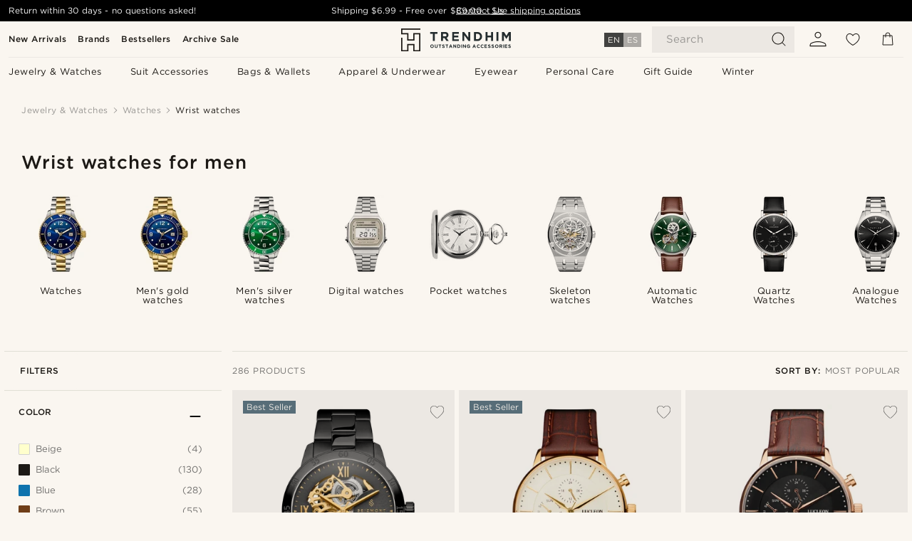

--- FILE ---
content_type: text/html; charset=utf-8
request_url: https://www.trendhim.com/watches/wrist-watches/c88
body_size: 118330
content:
<!DOCTYPE html><html lang="en-US"><head><meta charSet="utf-8" data-next-head=""/><meta content="width=device-width, initial-scale=1" name="viewport" data-next-head=""/><link href="//app.usercentrics.eu" rel="preconnect" data-next-head=""/><title data-next-head="">Wrist Watches for Men | Trendhim</title><meta content="See our large selection of Wrist watches ✓ 30 day return policy ✓ We take pride in providing an excellent experience." name="description" data-next-head=""/><meta content="index, follow" name="robots" data-next-head=""/><link href="https://www.trendhim.com/watches/wrist-watches/c88" rel="canonical" data-next-head=""/><meta content="See our large selection of Wrist watches ✓ 30 day return policy ✓ We take pride in providing an excellent experience." property="og:description" data-next-head=""/><meta content="https://eu-images.contentstack.com/v3/assets/blt7dcd2cfbc90d45de/blt87553d1c9a9349e0/620badb2de40ba1ee9e63233/rel-szdii-1x1-24810-5bm_1.jpg?format=pjpg&amp;auto=webp&amp;quality=75%2C90&amp;width=1200" property="og:image" data-next-head=""/><meta content="Trendhim" property="og:site_name" data-next-head=""/><meta content="Wrist Watches for Men | Trendhim" property="og:title" data-next-head=""/><meta content="product.group" property="og:type" data-next-head=""/><meta content="https://www.trendhim.com/watches/wrist-watches/c88" property="og:url" data-next-head=""/><link href="https://www.trendhim.be/horloges/polshorloge/c88" hrefLang="nl-BE" rel="alternate" data-next-head=""/><link href="https://www.trendhim.ch/uhren/armbanduhren/c88" hrefLang="de-CH" rel="alternate" data-next-head=""/><link href="https://www.trendhim.hr/satovi/rucni-satovi/c88" hrefLang="hr-HR" rel="alternate" data-next-head=""/><link href="https://www.trendhim.com.au/watches/wrist-watches/c88" hrefLang="en-AU" rel="alternate" data-next-head=""/><link href="https://www.trendhim.com/es/relojes/relojes-de-pulsera/c88" hrefLang="es-US" rel="alternate" data-next-head=""/><link href="https://www.trendhim.dk/ure/armbandsure/c88" hrefLang="da-DK" rel="alternate" data-next-head=""/><link href="https://www.trendhim.ie/watches/wrist-watches/c88" hrefLang="en-IE" rel="alternate" data-next-head=""/><link href="https://www.trendhim.ca/watches/wrist-watches/c88" hrefLang="en-CA" rel="alternate" data-next-head=""/><link href="https://www.trendhim.nl/horloges/polshorloge/c88" hrefLang="nl-NL" rel="alternate" data-next-head=""/><link href="https://www.trendhim.hu/karorak/karorak/c88" hrefLang="hu-HU" rel="alternate" data-next-head=""/><link href="https://www.trendhim.lt/laikrodziai/rankiniai-laikrodziai/c88" hrefLang="lt-LT" rel="alternate" data-next-head=""/><link href="https://www.trendhim.gr/rologia/rologia-cheiros/c88" hrefLang="el-GR" rel="alternate" data-next-head=""/><link href="https://www.trendhim.sk/hodinky/naramkove-hodinky/c88" hrefLang="sk-SK" rel="alternate" data-next-head=""/><link href="https://www.trendhim.bg/chasovnici/rachni-chasovnitsi/c88" hrefLang="bg-BG" rel="alternate" data-next-head=""/><link href="https://www.trendhim.pl/zegarki/zegarki-na-reke/c88" hrefLang="pl-PL" rel="alternate" data-next-head=""/><link href="https://www.trendhim.at/uhren/armbanduhren/c88" hrefLang="de-AT" rel="alternate" data-next-head=""/><link href="https://www.trendhim.lv/pulksteni/rokas-pulksteni/c88" hrefLang="lv-LV" rel="alternate" data-next-head=""/><link href="https://www.trendhim.no/klokker-for-menn/armbaandsur/c88" hrefLang="nb-NO" rel="alternate" data-next-head=""/><link href="https://www.trendhim.cz/hodinky/naramkove-hodinky/c88" hrefLang="cs-CZ" rel="alternate" data-next-head=""/><link href="https://www.trendhim.pt/relogios/relogios-de-pulso/c88" hrefLang="pt-PT" rel="alternate" data-next-head=""/><link href="https://www.trendhim.com/watches/wrist-watches/c88" hrefLang="en-US" rel="alternate" data-next-head=""/><link href="https://www.trendhim.be/fr/montres/montres-bracelet/c88" hrefLang="fr-BE" rel="alternate" data-next-head=""/><link href="https://www.trendhim.fi/kellot/rannekellot/c88" hrefLang="fi-FI" rel="alternate" data-next-head=""/><link href="https://www.trendhim.sg/watches/wrist-watches/c88" hrefLang="en-SG" rel="alternate" data-next-head=""/><link href="https://www.trendhim.se/klockor/armbandsklockor/c88" hrefLang="sv-SE" rel="alternate" data-next-head=""/><link href="https://www.trendhim.es/relojes/relojes-de-pulsera/c88" hrefLang="es-ES" rel="alternate" data-next-head=""/><link href="https://www.trendhim.ca/fr/montres/montres-bracelet/c88" hrefLang="fr-CA" rel="alternate" data-next-head=""/><link href="https://www.trendhim.it/orologi/orologi-da-polso/c88" hrefLang="it-IT" rel="alternate" data-next-head=""/><link href="https://www.trendhim.co.nz/watches/wrist-watches/c88" hrefLang="en-NZ" rel="alternate" data-next-head=""/><link href="https://www.trendhim.ee/kellad/kaekellad/c88" hrefLang="et-EE" rel="alternate" data-next-head=""/><link href="https://www.trendhim.de/uhren/armbanduhren/c88" hrefLang="de-DE" rel="alternate" data-next-head=""/><link href="https://www.trendhim.ch/fr/montres/montres-bracelet/c88" hrefLang="fr-CH" rel="alternate" data-next-head=""/><link href="https://www.trendhim.ro/ceasuri/ceasuri-de-mana/c88" hrefLang="ro-RO" rel="alternate" data-next-head=""/><link href="https://www.trendhim.fr/montres/montres-bracelet/c88" hrefLang="fr-FR" rel="alternate" data-next-head=""/><link href="https://www.trendhim.si/ure/rocne-ure/c88" hrefLang="sl-SI" rel="alternate" data-next-head=""/><link href="https://www.trendhim.co.uk/watches/wrist-watches/c88" hrefLang="en-GB" rel="alternate" data-next-head=""/><link href="https://connect.facebook.net" rel="preconnect"/><link href="https://eu-images.contentstack.com" rel="preconnect"/><link href="https://googleads.g.doubleclick.net" rel="preconnect"/><link href="https://www.google.com" rel="preconnect"/><link href="https://www.google.dk" rel="preconnect"/><link href="https://www.googleadservices.com" rel="preconnect"/><link href="https://player.vimeo.com" rel="preconnect"/><link href="https://api2.amplitude.com" rel="preconnect"/><link href="https://eu-images.contentstack.com/v3/assets/blt7dcd2cfbc90d45de/bltebd2e677db91977b/68cbaa3ba06b0d01e5345b8a/favicon-16x16.png" rel="icon" sizes="16x16" type="image/png"/><link href="https://eu-images.contentstack.com/v3/assets/blt7dcd2cfbc90d45de/blt2b20f0d31bd75b2d/68cbaa3ba500fb23df8a0b0f/favicon-32x32.png" rel="icon" sizes="32x32" type="image/png"/><link href="https://eu-images.contentstack.com/v3/assets/blt7dcd2cfbc90d45de/blt5bab4510fa326b7c/68cbaa3b8424f7664270b1cf/favicon-96x96.png" rel="icon" sizes="96x96" type="image/png"/><link href="https://eu-images.contentstack.com/v3/assets/blt7dcd2cfbc90d45de/blt1ea1cfa791ffca2f/68cbaa3b4b81d3fed43426d9/apple-touch-icon.png" rel="apple-touch-icon" sizes="180x180"/><link href="https://eu-images.contentstack.com/v3/assets/blt7dcd2cfbc90d45de/blt886161eca2c1dcfb/68cbaa3bb798f803c7af4ff0/web-app-manifest-192x192.png" rel="icon" sizes="192x192"/><link data-next-font="size-adjust" rel="preconnect" href="/" crossorigin="anonymous"/><link rel="preload" href="/_next/static/css/5c2ce908072a96ae.css" as="style"/><link rel="preload" href="/_next/static/css/1d5cf30de230fdf0.css" as="style"/><link rel="preload" href="/_next/static/css/ffe8c4f3ef19a871.css" as="style"/><link rel="preload" href="/_next/static/css/754d2b382dc7ea3a.css" as="style"/><link rel="preload" href="/_next/static/css/dcf6d3f9c75470f5.css" as="style"/><link rel="preload" href="/_next/static/css/ea42cb78d9948aa4.css" as="style"/><link rel="preload" href="/_next/static/css/8ec4dfbdb8a24dfc.css" as="style"/><link rel="preload" href="/_next/static/css/0f98c2c787d9e87a.css" as="style"/><link rel="preload" href="/_next/static/css/216b36859fc423f7.css" as="style"/><link rel="preload" href="/_next/static/css/f614605a4ff1dfa7.css" as="style"/><link rel="preload" href="/_next/static/css/559dbb5bff5085d5.css" as="style"/><link rel="preload" href="/_next/static/css/906b7c4456912f50.css" as="style"/><link rel="preload" href="/_next/static/css/f7bd2d6be2ea8ec0.css" as="style"/><link as="font" crossorigin="anonymous" href="/static/fonts/gotham-basic/normal.woff" type="font/woff" data-next-head=""/><link as="font" crossorigin="anonymous" href="/static/fonts/gotham-basic/bold.woff" type="font/woff" data-next-head=""/><script type="text/javascript">dataLayer = [];</script><script type="text/javascript" data-next-head="">dataLayer.push({"HotjarSiteID":70023,"country":"US","currencyRates":{"DKK":6.682696,"EUR":0.895705,"USD":1},"localCurrencyKey":"USD","storeId":"27"});</script><link rel="preload" as="image" imageSrcSet="https://eu-images.contentstack.com/v3/assets/blt7dcd2cfbc90d45de/bltea27f5413d8fcf64/68f0fe860a4a584eff2674d1/24810-1.jpg?format=pjpg&amp;auto=webp&amp;quality=75%2C90&amp;width=128 128w, https://eu-images.contentstack.com/v3/assets/blt7dcd2cfbc90d45de/bltea27f5413d8fcf64/68f0fe860a4a584eff2674d1/24810-1.jpg?format=pjpg&amp;auto=webp&amp;quality=75%2C90&amp;width=256 256w, https://eu-images.contentstack.com/v3/assets/blt7dcd2cfbc90d45de/bltea27f5413d8fcf64/68f0fe860a4a584eff2674d1/24810-1.jpg?format=pjpg&amp;auto=webp&amp;quality=75%2C90&amp;width=384 384w, https://eu-images.contentstack.com/v3/assets/blt7dcd2cfbc90d45de/bltea27f5413d8fcf64/68f0fe860a4a584eff2674d1/24810-1.jpg?format=pjpg&amp;auto=webp&amp;quality=75%2C90&amp;width=640 640w, https://eu-images.contentstack.com/v3/assets/blt7dcd2cfbc90d45de/bltea27f5413d8fcf64/68f0fe860a4a584eff2674d1/24810-1.jpg?format=pjpg&amp;auto=webp&amp;quality=75%2C90&amp;width=750 750w, https://eu-images.contentstack.com/v3/assets/blt7dcd2cfbc90d45de/bltea27f5413d8fcf64/68f0fe860a4a584eff2674d1/24810-1.jpg?format=pjpg&amp;auto=webp&amp;quality=75%2C90&amp;width=828 828w, https://eu-images.contentstack.com/v3/assets/blt7dcd2cfbc90d45de/bltea27f5413d8fcf64/68f0fe860a4a584eff2674d1/24810-1.jpg?format=pjpg&amp;auto=webp&amp;quality=75%2C90&amp;width=1080 1080w, https://eu-images.contentstack.com/v3/assets/blt7dcd2cfbc90d45de/bltea27f5413d8fcf64/68f0fe860a4a584eff2674d1/24810-1.jpg?format=pjpg&amp;auto=webp&amp;quality=75%2C90&amp;width=1200 1200w, https://eu-images.contentstack.com/v3/assets/blt7dcd2cfbc90d45de/bltea27f5413d8fcf64/68f0fe860a4a584eff2674d1/24810-1.jpg?format=pjpg&amp;auto=webp&amp;quality=75%2C90&amp;width=1920 1920w, https://eu-images.contentstack.com/v3/assets/blt7dcd2cfbc90d45de/bltea27f5413d8fcf64/68f0fe860a4a584eff2674d1/24810-1.jpg?format=pjpg&amp;auto=webp&amp;quality=75%2C90&amp;width=2048 2048w, https://eu-images.contentstack.com/v3/assets/blt7dcd2cfbc90d45de/bltea27f5413d8fcf64/68f0fe860a4a584eff2674d1/24810-1.jpg?format=pjpg&amp;auto=webp&amp;quality=75%2C90&amp;width=3840 3840w" imageSizes="(max-width: 767px) 50vw, (max-width: 1199px) 33vw, (max-width: 1999px) 25vw, 20vw" fetchPriority="high" data-next-head=""/><link rel="preload" as="image" imageSrcSet="https://eu-images.contentstack.com/v3/assets/blt7dcd2cfbc90d45de/blt601053ee8ad490ed/60dc14df993b04384644a82e/laurens_ternion-21791-40mm.jpg?format=pjpg&amp;auto=webp&amp;quality=75%2C90&amp;width=128 128w, https://eu-images.contentstack.com/v3/assets/blt7dcd2cfbc90d45de/blt601053ee8ad490ed/60dc14df993b04384644a82e/laurens_ternion-21791-40mm.jpg?format=pjpg&amp;auto=webp&amp;quality=75%2C90&amp;width=256 256w, https://eu-images.contentstack.com/v3/assets/blt7dcd2cfbc90d45de/blt601053ee8ad490ed/60dc14df993b04384644a82e/laurens_ternion-21791-40mm.jpg?format=pjpg&amp;auto=webp&amp;quality=75%2C90&amp;width=384 384w, https://eu-images.contentstack.com/v3/assets/blt7dcd2cfbc90d45de/blt601053ee8ad490ed/60dc14df993b04384644a82e/laurens_ternion-21791-40mm.jpg?format=pjpg&amp;auto=webp&amp;quality=75%2C90&amp;width=640 640w, https://eu-images.contentstack.com/v3/assets/blt7dcd2cfbc90d45de/blt601053ee8ad490ed/60dc14df993b04384644a82e/laurens_ternion-21791-40mm.jpg?format=pjpg&amp;auto=webp&amp;quality=75%2C90&amp;width=750 750w, https://eu-images.contentstack.com/v3/assets/blt7dcd2cfbc90d45de/blt601053ee8ad490ed/60dc14df993b04384644a82e/laurens_ternion-21791-40mm.jpg?format=pjpg&amp;auto=webp&amp;quality=75%2C90&amp;width=828 828w, https://eu-images.contentstack.com/v3/assets/blt7dcd2cfbc90d45de/blt601053ee8ad490ed/60dc14df993b04384644a82e/laurens_ternion-21791-40mm.jpg?format=pjpg&amp;auto=webp&amp;quality=75%2C90&amp;width=1080 1080w, https://eu-images.contentstack.com/v3/assets/blt7dcd2cfbc90d45de/blt601053ee8ad490ed/60dc14df993b04384644a82e/laurens_ternion-21791-40mm.jpg?format=pjpg&amp;auto=webp&amp;quality=75%2C90&amp;width=1200 1200w, https://eu-images.contentstack.com/v3/assets/blt7dcd2cfbc90d45de/blt601053ee8ad490ed/60dc14df993b04384644a82e/laurens_ternion-21791-40mm.jpg?format=pjpg&amp;auto=webp&amp;quality=75%2C90&amp;width=1920 1920w, https://eu-images.contentstack.com/v3/assets/blt7dcd2cfbc90d45de/blt601053ee8ad490ed/60dc14df993b04384644a82e/laurens_ternion-21791-40mm.jpg?format=pjpg&amp;auto=webp&amp;quality=75%2C90&amp;width=2048 2048w, https://eu-images.contentstack.com/v3/assets/blt7dcd2cfbc90d45de/blt601053ee8ad490ed/60dc14df993b04384644a82e/laurens_ternion-21791-40mm.jpg?format=pjpg&amp;auto=webp&amp;quality=75%2C90&amp;width=3840 3840w" imageSizes="(max-width: 767px) 50vw, (max-width: 1199px) 33vw, (max-width: 1999px) 25vw, 20vw" fetchPriority="high" data-next-head=""/><link rel="preload" as="image" imageSrcSet="https://eu-images.contentstack.com/v3/assets/blt7dcd2cfbc90d45de/blte5e2903e4104c039/60dc2789467112384c7d2c9a/lowell_ternion-21792-40mm.jpg?format=pjpg&amp;auto=webp&amp;quality=75%2C90&amp;width=128 128w, https://eu-images.contentstack.com/v3/assets/blt7dcd2cfbc90d45de/blte5e2903e4104c039/60dc2789467112384c7d2c9a/lowell_ternion-21792-40mm.jpg?format=pjpg&amp;auto=webp&amp;quality=75%2C90&amp;width=256 256w, https://eu-images.contentstack.com/v3/assets/blt7dcd2cfbc90d45de/blte5e2903e4104c039/60dc2789467112384c7d2c9a/lowell_ternion-21792-40mm.jpg?format=pjpg&amp;auto=webp&amp;quality=75%2C90&amp;width=384 384w, https://eu-images.contentstack.com/v3/assets/blt7dcd2cfbc90d45de/blte5e2903e4104c039/60dc2789467112384c7d2c9a/lowell_ternion-21792-40mm.jpg?format=pjpg&amp;auto=webp&amp;quality=75%2C90&amp;width=640 640w, https://eu-images.contentstack.com/v3/assets/blt7dcd2cfbc90d45de/blte5e2903e4104c039/60dc2789467112384c7d2c9a/lowell_ternion-21792-40mm.jpg?format=pjpg&amp;auto=webp&amp;quality=75%2C90&amp;width=750 750w, https://eu-images.contentstack.com/v3/assets/blt7dcd2cfbc90d45de/blte5e2903e4104c039/60dc2789467112384c7d2c9a/lowell_ternion-21792-40mm.jpg?format=pjpg&amp;auto=webp&amp;quality=75%2C90&amp;width=828 828w, https://eu-images.contentstack.com/v3/assets/blt7dcd2cfbc90d45de/blte5e2903e4104c039/60dc2789467112384c7d2c9a/lowell_ternion-21792-40mm.jpg?format=pjpg&amp;auto=webp&amp;quality=75%2C90&amp;width=1080 1080w, https://eu-images.contentstack.com/v3/assets/blt7dcd2cfbc90d45de/blte5e2903e4104c039/60dc2789467112384c7d2c9a/lowell_ternion-21792-40mm.jpg?format=pjpg&amp;auto=webp&amp;quality=75%2C90&amp;width=1200 1200w, https://eu-images.contentstack.com/v3/assets/blt7dcd2cfbc90d45de/blte5e2903e4104c039/60dc2789467112384c7d2c9a/lowell_ternion-21792-40mm.jpg?format=pjpg&amp;auto=webp&amp;quality=75%2C90&amp;width=1920 1920w, https://eu-images.contentstack.com/v3/assets/blt7dcd2cfbc90d45de/blte5e2903e4104c039/60dc2789467112384c7d2c9a/lowell_ternion-21792-40mm.jpg?format=pjpg&amp;auto=webp&amp;quality=75%2C90&amp;width=2048 2048w, https://eu-images.contentstack.com/v3/assets/blt7dcd2cfbc90d45de/blte5e2903e4104c039/60dc2789467112384c7d2c9a/lowell_ternion-21792-40mm.jpg?format=pjpg&amp;auto=webp&amp;quality=75%2C90&amp;width=3840 3840w" imageSizes="(max-width: 767px) 50vw, (max-width: 1199px) 33vw, (max-width: 1999px) 25vw, 20vw" fetchPriority="high" data-next-head=""/><link rel="preload" as="image" imageSrcSet="https://eu-images.contentstack.com/v3/assets/blt7dcd2cfbc90d45de/bltfe963d1ec48a782e/60dbb467467112384c7b87c4/12_37_1_16_2_108.jpg?format=pjpg&amp;auto=webp&amp;quality=75%2C90&amp;width=128 128w, https://eu-images.contentstack.com/v3/assets/blt7dcd2cfbc90d45de/bltfe963d1ec48a782e/60dbb467467112384c7b87c4/12_37_1_16_2_108.jpg?format=pjpg&amp;auto=webp&amp;quality=75%2C90&amp;width=256 256w, https://eu-images.contentstack.com/v3/assets/blt7dcd2cfbc90d45de/bltfe963d1ec48a782e/60dbb467467112384c7b87c4/12_37_1_16_2_108.jpg?format=pjpg&amp;auto=webp&amp;quality=75%2C90&amp;width=384 384w, https://eu-images.contentstack.com/v3/assets/blt7dcd2cfbc90d45de/bltfe963d1ec48a782e/60dbb467467112384c7b87c4/12_37_1_16_2_108.jpg?format=pjpg&amp;auto=webp&amp;quality=75%2C90&amp;width=640 640w, https://eu-images.contentstack.com/v3/assets/blt7dcd2cfbc90d45de/bltfe963d1ec48a782e/60dbb467467112384c7b87c4/12_37_1_16_2_108.jpg?format=pjpg&amp;auto=webp&amp;quality=75%2C90&amp;width=750 750w, https://eu-images.contentstack.com/v3/assets/blt7dcd2cfbc90d45de/bltfe963d1ec48a782e/60dbb467467112384c7b87c4/12_37_1_16_2_108.jpg?format=pjpg&amp;auto=webp&amp;quality=75%2C90&amp;width=828 828w, https://eu-images.contentstack.com/v3/assets/blt7dcd2cfbc90d45de/bltfe963d1ec48a782e/60dbb467467112384c7b87c4/12_37_1_16_2_108.jpg?format=pjpg&amp;auto=webp&amp;quality=75%2C90&amp;width=1080 1080w, https://eu-images.contentstack.com/v3/assets/blt7dcd2cfbc90d45de/bltfe963d1ec48a782e/60dbb467467112384c7b87c4/12_37_1_16_2_108.jpg?format=pjpg&amp;auto=webp&amp;quality=75%2C90&amp;width=1200 1200w, https://eu-images.contentstack.com/v3/assets/blt7dcd2cfbc90d45de/bltfe963d1ec48a782e/60dbb467467112384c7b87c4/12_37_1_16_2_108.jpg?format=pjpg&amp;auto=webp&amp;quality=75%2C90&amp;width=1920 1920w, https://eu-images.contentstack.com/v3/assets/blt7dcd2cfbc90d45de/bltfe963d1ec48a782e/60dbb467467112384c7b87c4/12_37_1_16_2_108.jpg?format=pjpg&amp;auto=webp&amp;quality=75%2C90&amp;width=2048 2048w, https://eu-images.contentstack.com/v3/assets/blt7dcd2cfbc90d45de/bltfe963d1ec48a782e/60dbb467467112384c7b87c4/12_37_1_16_2_108.jpg?format=pjpg&amp;auto=webp&amp;quality=75%2C90&amp;width=3840 3840w" imageSizes="(max-width: 767px) 50vw, (max-width: 1199px) 33vw, (max-width: 1999px) 25vw, 20vw" fetchPriority="high" data-next-head=""/><link rel="preload" as="image" imageSrcSet="https://eu-images.contentstack.com/v3/assets/blt7dcd2cfbc90d45de/bltb4be1465a5d713e2/6176bf1b99d38b0f5a49b039/2-1.671710dca32871782a0e43a679874085.jpg?format=pjpg&amp;auto=webp&amp;quality=75%2C90&amp;width=128 128w, https://eu-images.contentstack.com/v3/assets/blt7dcd2cfbc90d45de/bltb4be1465a5d713e2/6176bf1b99d38b0f5a49b039/2-1.671710dca32871782a0e43a679874085.jpg?format=pjpg&amp;auto=webp&amp;quality=75%2C90&amp;width=256 256w, https://eu-images.contentstack.com/v3/assets/blt7dcd2cfbc90d45de/bltb4be1465a5d713e2/6176bf1b99d38b0f5a49b039/2-1.671710dca32871782a0e43a679874085.jpg?format=pjpg&amp;auto=webp&amp;quality=75%2C90&amp;width=384 384w, https://eu-images.contentstack.com/v3/assets/blt7dcd2cfbc90d45de/bltb4be1465a5d713e2/6176bf1b99d38b0f5a49b039/2-1.671710dca32871782a0e43a679874085.jpg?format=pjpg&amp;auto=webp&amp;quality=75%2C90&amp;width=640 640w, https://eu-images.contentstack.com/v3/assets/blt7dcd2cfbc90d45de/bltb4be1465a5d713e2/6176bf1b99d38b0f5a49b039/2-1.671710dca32871782a0e43a679874085.jpg?format=pjpg&amp;auto=webp&amp;quality=75%2C90&amp;width=750 750w, https://eu-images.contentstack.com/v3/assets/blt7dcd2cfbc90d45de/bltb4be1465a5d713e2/6176bf1b99d38b0f5a49b039/2-1.671710dca32871782a0e43a679874085.jpg?format=pjpg&amp;auto=webp&amp;quality=75%2C90&amp;width=828 828w, https://eu-images.contentstack.com/v3/assets/blt7dcd2cfbc90d45de/bltb4be1465a5d713e2/6176bf1b99d38b0f5a49b039/2-1.671710dca32871782a0e43a679874085.jpg?format=pjpg&amp;auto=webp&amp;quality=75%2C90&amp;width=1080 1080w, https://eu-images.contentstack.com/v3/assets/blt7dcd2cfbc90d45de/bltb4be1465a5d713e2/6176bf1b99d38b0f5a49b039/2-1.671710dca32871782a0e43a679874085.jpg?format=pjpg&amp;auto=webp&amp;quality=75%2C90&amp;width=1200 1200w, https://eu-images.contentstack.com/v3/assets/blt7dcd2cfbc90d45de/bltb4be1465a5d713e2/6176bf1b99d38b0f5a49b039/2-1.671710dca32871782a0e43a679874085.jpg?format=pjpg&amp;auto=webp&amp;quality=75%2C90&amp;width=1920 1920w, https://eu-images.contentstack.com/v3/assets/blt7dcd2cfbc90d45de/bltb4be1465a5d713e2/6176bf1b99d38b0f5a49b039/2-1.671710dca32871782a0e43a679874085.jpg?format=pjpg&amp;auto=webp&amp;quality=75%2C90&amp;width=2048 2048w, https://eu-images.contentstack.com/v3/assets/blt7dcd2cfbc90d45de/bltb4be1465a5d713e2/6176bf1b99d38b0f5a49b039/2-1.671710dca32871782a0e43a679874085.jpg?format=pjpg&amp;auto=webp&amp;quality=75%2C90&amp;width=3840 3840w" imageSizes="(max-width: 767px) 50vw, (max-width: 1199px) 33vw, (max-width: 1999px) 25vw, 20vw" fetchPriority="high" data-next-head=""/><link rel="preload" as="image" imageSrcSet="https://eu-images.contentstack.com/v3/assets/blt7dcd2cfbc90d45de/bltfb13524d978a9246/62975ce27b97cf5e36ac8019/3-1.64bbd58eb8a7d2340bf44f1621e6c354.jpg?format=pjpg&amp;auto=webp&amp;quality=75%2C90&amp;width=128 128w, https://eu-images.contentstack.com/v3/assets/blt7dcd2cfbc90d45de/bltfb13524d978a9246/62975ce27b97cf5e36ac8019/3-1.64bbd58eb8a7d2340bf44f1621e6c354.jpg?format=pjpg&amp;auto=webp&amp;quality=75%2C90&amp;width=256 256w, https://eu-images.contentstack.com/v3/assets/blt7dcd2cfbc90d45de/bltfb13524d978a9246/62975ce27b97cf5e36ac8019/3-1.64bbd58eb8a7d2340bf44f1621e6c354.jpg?format=pjpg&amp;auto=webp&amp;quality=75%2C90&amp;width=384 384w, https://eu-images.contentstack.com/v3/assets/blt7dcd2cfbc90d45de/bltfb13524d978a9246/62975ce27b97cf5e36ac8019/3-1.64bbd58eb8a7d2340bf44f1621e6c354.jpg?format=pjpg&amp;auto=webp&amp;quality=75%2C90&amp;width=640 640w, https://eu-images.contentstack.com/v3/assets/blt7dcd2cfbc90d45de/bltfb13524d978a9246/62975ce27b97cf5e36ac8019/3-1.64bbd58eb8a7d2340bf44f1621e6c354.jpg?format=pjpg&amp;auto=webp&amp;quality=75%2C90&amp;width=750 750w, https://eu-images.contentstack.com/v3/assets/blt7dcd2cfbc90d45de/bltfb13524d978a9246/62975ce27b97cf5e36ac8019/3-1.64bbd58eb8a7d2340bf44f1621e6c354.jpg?format=pjpg&amp;auto=webp&amp;quality=75%2C90&amp;width=828 828w, https://eu-images.contentstack.com/v3/assets/blt7dcd2cfbc90d45de/bltfb13524d978a9246/62975ce27b97cf5e36ac8019/3-1.64bbd58eb8a7d2340bf44f1621e6c354.jpg?format=pjpg&amp;auto=webp&amp;quality=75%2C90&amp;width=1080 1080w, https://eu-images.contentstack.com/v3/assets/blt7dcd2cfbc90d45de/bltfb13524d978a9246/62975ce27b97cf5e36ac8019/3-1.64bbd58eb8a7d2340bf44f1621e6c354.jpg?format=pjpg&amp;auto=webp&amp;quality=75%2C90&amp;width=1200 1200w, https://eu-images.contentstack.com/v3/assets/blt7dcd2cfbc90d45de/bltfb13524d978a9246/62975ce27b97cf5e36ac8019/3-1.64bbd58eb8a7d2340bf44f1621e6c354.jpg?format=pjpg&amp;auto=webp&amp;quality=75%2C90&amp;width=1920 1920w, https://eu-images.contentstack.com/v3/assets/blt7dcd2cfbc90d45de/bltfb13524d978a9246/62975ce27b97cf5e36ac8019/3-1.64bbd58eb8a7d2340bf44f1621e6c354.jpg?format=pjpg&amp;auto=webp&amp;quality=75%2C90&amp;width=2048 2048w, https://eu-images.contentstack.com/v3/assets/blt7dcd2cfbc90d45de/bltfb13524d978a9246/62975ce27b97cf5e36ac8019/3-1.64bbd58eb8a7d2340bf44f1621e6c354.jpg?format=pjpg&amp;auto=webp&amp;quality=75%2C90&amp;width=3840 3840w" imageSizes="(max-width: 767px) 50vw, (max-width: 1199px) 33vw, (max-width: 1999px) 25vw, 20vw" fetchPriority="high" data-next-head=""/><link rel="preload" as="image" imageSrcSet="https://eu-images.contentstack.com/v3/assets/blt7dcd2cfbc90d45de/blt54d8e4fe23b2b334/62c819e565d925196ca3bc33/3-1.56f76317314ca3662eb237f2b4148c90.jpg?format=pjpg&amp;auto=webp&amp;quality=75%2C90&amp;width=128 128w, https://eu-images.contentstack.com/v3/assets/blt7dcd2cfbc90d45de/blt54d8e4fe23b2b334/62c819e565d925196ca3bc33/3-1.56f76317314ca3662eb237f2b4148c90.jpg?format=pjpg&amp;auto=webp&amp;quality=75%2C90&amp;width=256 256w, https://eu-images.contentstack.com/v3/assets/blt7dcd2cfbc90d45de/blt54d8e4fe23b2b334/62c819e565d925196ca3bc33/3-1.56f76317314ca3662eb237f2b4148c90.jpg?format=pjpg&amp;auto=webp&amp;quality=75%2C90&amp;width=384 384w, https://eu-images.contentstack.com/v3/assets/blt7dcd2cfbc90d45de/blt54d8e4fe23b2b334/62c819e565d925196ca3bc33/3-1.56f76317314ca3662eb237f2b4148c90.jpg?format=pjpg&amp;auto=webp&amp;quality=75%2C90&amp;width=640 640w, https://eu-images.contentstack.com/v3/assets/blt7dcd2cfbc90d45de/blt54d8e4fe23b2b334/62c819e565d925196ca3bc33/3-1.56f76317314ca3662eb237f2b4148c90.jpg?format=pjpg&amp;auto=webp&amp;quality=75%2C90&amp;width=750 750w, https://eu-images.contentstack.com/v3/assets/blt7dcd2cfbc90d45de/blt54d8e4fe23b2b334/62c819e565d925196ca3bc33/3-1.56f76317314ca3662eb237f2b4148c90.jpg?format=pjpg&amp;auto=webp&amp;quality=75%2C90&amp;width=828 828w, https://eu-images.contentstack.com/v3/assets/blt7dcd2cfbc90d45de/blt54d8e4fe23b2b334/62c819e565d925196ca3bc33/3-1.56f76317314ca3662eb237f2b4148c90.jpg?format=pjpg&amp;auto=webp&amp;quality=75%2C90&amp;width=1080 1080w, https://eu-images.contentstack.com/v3/assets/blt7dcd2cfbc90d45de/blt54d8e4fe23b2b334/62c819e565d925196ca3bc33/3-1.56f76317314ca3662eb237f2b4148c90.jpg?format=pjpg&amp;auto=webp&amp;quality=75%2C90&amp;width=1200 1200w, https://eu-images.contentstack.com/v3/assets/blt7dcd2cfbc90d45de/blt54d8e4fe23b2b334/62c819e565d925196ca3bc33/3-1.56f76317314ca3662eb237f2b4148c90.jpg?format=pjpg&amp;auto=webp&amp;quality=75%2C90&amp;width=1920 1920w, https://eu-images.contentstack.com/v3/assets/blt7dcd2cfbc90d45de/blt54d8e4fe23b2b334/62c819e565d925196ca3bc33/3-1.56f76317314ca3662eb237f2b4148c90.jpg?format=pjpg&amp;auto=webp&amp;quality=75%2C90&amp;width=2048 2048w, https://eu-images.contentstack.com/v3/assets/blt7dcd2cfbc90d45de/blt54d8e4fe23b2b334/62c819e565d925196ca3bc33/3-1.56f76317314ca3662eb237f2b4148c90.jpg?format=pjpg&amp;auto=webp&amp;quality=75%2C90&amp;width=3840 3840w" imageSizes="(max-width: 767px) 50vw, (max-width: 1199px) 33vw, (max-width: 1999px) 25vw, 20vw" fetchPriority="high" data-next-head=""/><link rel="preload" as="image" imageSrcSet="https://eu-images.contentstack.com/v3/assets/blt7dcd2cfbc90d45de/blt2c5799c8ca3462af/62285cbb12aab6641c5741ff/untitled-15252525252.jpg?format=pjpg&amp;auto=webp&amp;quality=75%2C90&amp;width=128 128w, https://eu-images.contentstack.com/v3/assets/blt7dcd2cfbc90d45de/blt2c5799c8ca3462af/62285cbb12aab6641c5741ff/untitled-15252525252.jpg?format=pjpg&amp;auto=webp&amp;quality=75%2C90&amp;width=256 256w, https://eu-images.contentstack.com/v3/assets/blt7dcd2cfbc90d45de/blt2c5799c8ca3462af/62285cbb12aab6641c5741ff/untitled-15252525252.jpg?format=pjpg&amp;auto=webp&amp;quality=75%2C90&amp;width=384 384w, https://eu-images.contentstack.com/v3/assets/blt7dcd2cfbc90d45de/blt2c5799c8ca3462af/62285cbb12aab6641c5741ff/untitled-15252525252.jpg?format=pjpg&amp;auto=webp&amp;quality=75%2C90&amp;width=640 640w, https://eu-images.contentstack.com/v3/assets/blt7dcd2cfbc90d45de/blt2c5799c8ca3462af/62285cbb12aab6641c5741ff/untitled-15252525252.jpg?format=pjpg&amp;auto=webp&amp;quality=75%2C90&amp;width=750 750w, https://eu-images.contentstack.com/v3/assets/blt7dcd2cfbc90d45de/blt2c5799c8ca3462af/62285cbb12aab6641c5741ff/untitled-15252525252.jpg?format=pjpg&amp;auto=webp&amp;quality=75%2C90&amp;width=828 828w, https://eu-images.contentstack.com/v3/assets/blt7dcd2cfbc90d45de/blt2c5799c8ca3462af/62285cbb12aab6641c5741ff/untitled-15252525252.jpg?format=pjpg&amp;auto=webp&amp;quality=75%2C90&amp;width=1080 1080w, https://eu-images.contentstack.com/v3/assets/blt7dcd2cfbc90d45de/blt2c5799c8ca3462af/62285cbb12aab6641c5741ff/untitled-15252525252.jpg?format=pjpg&amp;auto=webp&amp;quality=75%2C90&amp;width=1200 1200w, https://eu-images.contentstack.com/v3/assets/blt7dcd2cfbc90d45de/blt2c5799c8ca3462af/62285cbb12aab6641c5741ff/untitled-15252525252.jpg?format=pjpg&amp;auto=webp&amp;quality=75%2C90&amp;width=1920 1920w, https://eu-images.contentstack.com/v3/assets/blt7dcd2cfbc90d45de/blt2c5799c8ca3462af/62285cbb12aab6641c5741ff/untitled-15252525252.jpg?format=pjpg&amp;auto=webp&amp;quality=75%2C90&amp;width=2048 2048w, https://eu-images.contentstack.com/v3/assets/blt7dcd2cfbc90d45de/blt2c5799c8ca3462af/62285cbb12aab6641c5741ff/untitled-15252525252.jpg?format=pjpg&amp;auto=webp&amp;quality=75%2C90&amp;width=3840 3840w" imageSizes="(max-width: 767px) 50vw, (max-width: 1199px) 33vw, (max-width: 1999px) 25vw, 20vw" fetchPriority="high" data-next-head=""/><link rel="preload" as="image" imageSrcSet="https://eu-images.contentstack.com/v3/assets/blt7dcd2cfbc90d45de/bltd478a244104c1c58/62c8310b84854116d80913cd/2-1ace.jpg?format=pjpg&amp;auto=webp&amp;quality=75%2C90&amp;width=128 128w, https://eu-images.contentstack.com/v3/assets/blt7dcd2cfbc90d45de/bltd478a244104c1c58/62c8310b84854116d80913cd/2-1ace.jpg?format=pjpg&amp;auto=webp&amp;quality=75%2C90&amp;width=256 256w, https://eu-images.contentstack.com/v3/assets/blt7dcd2cfbc90d45de/bltd478a244104c1c58/62c8310b84854116d80913cd/2-1ace.jpg?format=pjpg&amp;auto=webp&amp;quality=75%2C90&amp;width=384 384w, https://eu-images.contentstack.com/v3/assets/blt7dcd2cfbc90d45de/bltd478a244104c1c58/62c8310b84854116d80913cd/2-1ace.jpg?format=pjpg&amp;auto=webp&amp;quality=75%2C90&amp;width=640 640w, https://eu-images.contentstack.com/v3/assets/blt7dcd2cfbc90d45de/bltd478a244104c1c58/62c8310b84854116d80913cd/2-1ace.jpg?format=pjpg&amp;auto=webp&amp;quality=75%2C90&amp;width=750 750w, https://eu-images.contentstack.com/v3/assets/blt7dcd2cfbc90d45de/bltd478a244104c1c58/62c8310b84854116d80913cd/2-1ace.jpg?format=pjpg&amp;auto=webp&amp;quality=75%2C90&amp;width=828 828w, https://eu-images.contentstack.com/v3/assets/blt7dcd2cfbc90d45de/bltd478a244104c1c58/62c8310b84854116d80913cd/2-1ace.jpg?format=pjpg&amp;auto=webp&amp;quality=75%2C90&amp;width=1080 1080w, https://eu-images.contentstack.com/v3/assets/blt7dcd2cfbc90d45de/bltd478a244104c1c58/62c8310b84854116d80913cd/2-1ace.jpg?format=pjpg&amp;auto=webp&amp;quality=75%2C90&amp;width=1200 1200w, https://eu-images.contentstack.com/v3/assets/blt7dcd2cfbc90d45de/bltd478a244104c1c58/62c8310b84854116d80913cd/2-1ace.jpg?format=pjpg&amp;auto=webp&amp;quality=75%2C90&amp;width=1920 1920w, https://eu-images.contentstack.com/v3/assets/blt7dcd2cfbc90d45de/bltd478a244104c1c58/62c8310b84854116d80913cd/2-1ace.jpg?format=pjpg&amp;auto=webp&amp;quality=75%2C90&amp;width=2048 2048w, https://eu-images.contentstack.com/v3/assets/blt7dcd2cfbc90d45de/bltd478a244104c1c58/62c8310b84854116d80913cd/2-1ace.jpg?format=pjpg&amp;auto=webp&amp;quality=75%2C90&amp;width=3840 3840w" imageSizes="(max-width: 767px) 50vw, (max-width: 1199px) 33vw, (max-width: 1999px) 25vw, 20vw" fetchPriority="high" data-next-head=""/><link rel="preload" as="image" imageSrcSet="https://eu-images.contentstack.com/v3/assets/blt7dcd2cfbc90d45de/blte89f6f74d5e7ab76/60dc286ded93bb0fb19b7ad2/22042-1.jpg?format=pjpg&amp;auto=webp&amp;quality=75%2C90&amp;width=128 128w, https://eu-images.contentstack.com/v3/assets/blt7dcd2cfbc90d45de/blte89f6f74d5e7ab76/60dc286ded93bb0fb19b7ad2/22042-1.jpg?format=pjpg&amp;auto=webp&amp;quality=75%2C90&amp;width=256 256w, https://eu-images.contentstack.com/v3/assets/blt7dcd2cfbc90d45de/blte89f6f74d5e7ab76/60dc286ded93bb0fb19b7ad2/22042-1.jpg?format=pjpg&amp;auto=webp&amp;quality=75%2C90&amp;width=384 384w, https://eu-images.contentstack.com/v3/assets/blt7dcd2cfbc90d45de/blte89f6f74d5e7ab76/60dc286ded93bb0fb19b7ad2/22042-1.jpg?format=pjpg&amp;auto=webp&amp;quality=75%2C90&amp;width=640 640w, https://eu-images.contentstack.com/v3/assets/blt7dcd2cfbc90d45de/blte89f6f74d5e7ab76/60dc286ded93bb0fb19b7ad2/22042-1.jpg?format=pjpg&amp;auto=webp&amp;quality=75%2C90&amp;width=750 750w, https://eu-images.contentstack.com/v3/assets/blt7dcd2cfbc90d45de/blte89f6f74d5e7ab76/60dc286ded93bb0fb19b7ad2/22042-1.jpg?format=pjpg&amp;auto=webp&amp;quality=75%2C90&amp;width=828 828w, https://eu-images.contentstack.com/v3/assets/blt7dcd2cfbc90d45de/blte89f6f74d5e7ab76/60dc286ded93bb0fb19b7ad2/22042-1.jpg?format=pjpg&amp;auto=webp&amp;quality=75%2C90&amp;width=1080 1080w, https://eu-images.contentstack.com/v3/assets/blt7dcd2cfbc90d45de/blte89f6f74d5e7ab76/60dc286ded93bb0fb19b7ad2/22042-1.jpg?format=pjpg&amp;auto=webp&amp;quality=75%2C90&amp;width=1200 1200w, https://eu-images.contentstack.com/v3/assets/blt7dcd2cfbc90d45de/blte89f6f74d5e7ab76/60dc286ded93bb0fb19b7ad2/22042-1.jpg?format=pjpg&amp;auto=webp&amp;quality=75%2C90&amp;width=1920 1920w, https://eu-images.contentstack.com/v3/assets/blt7dcd2cfbc90d45de/blte89f6f74d5e7ab76/60dc286ded93bb0fb19b7ad2/22042-1.jpg?format=pjpg&amp;auto=webp&amp;quality=75%2C90&amp;width=2048 2048w, https://eu-images.contentstack.com/v3/assets/blt7dcd2cfbc90d45de/blte89f6f74d5e7ab76/60dc286ded93bb0fb19b7ad2/22042-1.jpg?format=pjpg&amp;auto=webp&amp;quality=75%2C90&amp;width=3840 3840w" imageSizes="(max-width: 767px) 50vw, (max-width: 1199px) 33vw, (max-width: 1999px) 25vw, 20vw" fetchPriority="high" data-next-head=""/><link rel="preload" as="image" imageSrcSet="https://eu-images.contentstack.com/v3/assets/blt7dcd2cfbc90d45de/blt52a988f93b4a5ee7/63eb854878d91d2ecb3ccd56/1-1skajnajt.jpg?format=pjpg&amp;auto=webp&amp;quality=75%2C90&amp;width=128 128w, https://eu-images.contentstack.com/v3/assets/blt7dcd2cfbc90d45de/blt52a988f93b4a5ee7/63eb854878d91d2ecb3ccd56/1-1skajnajt.jpg?format=pjpg&amp;auto=webp&amp;quality=75%2C90&amp;width=256 256w, https://eu-images.contentstack.com/v3/assets/blt7dcd2cfbc90d45de/blt52a988f93b4a5ee7/63eb854878d91d2ecb3ccd56/1-1skajnajt.jpg?format=pjpg&amp;auto=webp&amp;quality=75%2C90&amp;width=384 384w, https://eu-images.contentstack.com/v3/assets/blt7dcd2cfbc90d45de/blt52a988f93b4a5ee7/63eb854878d91d2ecb3ccd56/1-1skajnajt.jpg?format=pjpg&amp;auto=webp&amp;quality=75%2C90&amp;width=640 640w, https://eu-images.contentstack.com/v3/assets/blt7dcd2cfbc90d45de/blt52a988f93b4a5ee7/63eb854878d91d2ecb3ccd56/1-1skajnajt.jpg?format=pjpg&amp;auto=webp&amp;quality=75%2C90&amp;width=750 750w, https://eu-images.contentstack.com/v3/assets/blt7dcd2cfbc90d45de/blt52a988f93b4a5ee7/63eb854878d91d2ecb3ccd56/1-1skajnajt.jpg?format=pjpg&amp;auto=webp&amp;quality=75%2C90&amp;width=828 828w, https://eu-images.contentstack.com/v3/assets/blt7dcd2cfbc90d45de/blt52a988f93b4a5ee7/63eb854878d91d2ecb3ccd56/1-1skajnajt.jpg?format=pjpg&amp;auto=webp&amp;quality=75%2C90&amp;width=1080 1080w, https://eu-images.contentstack.com/v3/assets/blt7dcd2cfbc90d45de/blt52a988f93b4a5ee7/63eb854878d91d2ecb3ccd56/1-1skajnajt.jpg?format=pjpg&amp;auto=webp&amp;quality=75%2C90&amp;width=1200 1200w, https://eu-images.contentstack.com/v3/assets/blt7dcd2cfbc90d45de/blt52a988f93b4a5ee7/63eb854878d91d2ecb3ccd56/1-1skajnajt.jpg?format=pjpg&amp;auto=webp&amp;quality=75%2C90&amp;width=1920 1920w, https://eu-images.contentstack.com/v3/assets/blt7dcd2cfbc90d45de/blt52a988f93b4a5ee7/63eb854878d91d2ecb3ccd56/1-1skajnajt.jpg?format=pjpg&amp;auto=webp&amp;quality=75%2C90&amp;width=2048 2048w, https://eu-images.contentstack.com/v3/assets/blt7dcd2cfbc90d45de/blt52a988f93b4a5ee7/63eb854878d91d2ecb3ccd56/1-1skajnajt.jpg?format=pjpg&amp;auto=webp&amp;quality=75%2C90&amp;width=3840 3840w" imageSizes="(max-width: 767px) 50vw, (max-width: 1199px) 33vw, (max-width: 1999px) 25vw, 20vw" fetchPriority="high" data-next-head=""/><link rel="preload" as="image" imageSrcSet="https://eu-images.contentstack.com/v3/assets/blt7dcd2cfbc90d45de/blt1f7538f09cc673ba/60dc284e2446e93b5b6612be/seymour_phantom-20574-42mm_1.jpg?format=pjpg&amp;auto=webp&amp;quality=75%2C90&amp;width=128 128w, https://eu-images.contentstack.com/v3/assets/blt7dcd2cfbc90d45de/blt1f7538f09cc673ba/60dc284e2446e93b5b6612be/seymour_phantom-20574-42mm_1.jpg?format=pjpg&amp;auto=webp&amp;quality=75%2C90&amp;width=256 256w, https://eu-images.contentstack.com/v3/assets/blt7dcd2cfbc90d45de/blt1f7538f09cc673ba/60dc284e2446e93b5b6612be/seymour_phantom-20574-42mm_1.jpg?format=pjpg&amp;auto=webp&amp;quality=75%2C90&amp;width=384 384w, https://eu-images.contentstack.com/v3/assets/blt7dcd2cfbc90d45de/blt1f7538f09cc673ba/60dc284e2446e93b5b6612be/seymour_phantom-20574-42mm_1.jpg?format=pjpg&amp;auto=webp&amp;quality=75%2C90&amp;width=640 640w, https://eu-images.contentstack.com/v3/assets/blt7dcd2cfbc90d45de/blt1f7538f09cc673ba/60dc284e2446e93b5b6612be/seymour_phantom-20574-42mm_1.jpg?format=pjpg&amp;auto=webp&amp;quality=75%2C90&amp;width=750 750w, https://eu-images.contentstack.com/v3/assets/blt7dcd2cfbc90d45de/blt1f7538f09cc673ba/60dc284e2446e93b5b6612be/seymour_phantom-20574-42mm_1.jpg?format=pjpg&amp;auto=webp&amp;quality=75%2C90&amp;width=828 828w, https://eu-images.contentstack.com/v3/assets/blt7dcd2cfbc90d45de/blt1f7538f09cc673ba/60dc284e2446e93b5b6612be/seymour_phantom-20574-42mm_1.jpg?format=pjpg&amp;auto=webp&amp;quality=75%2C90&amp;width=1080 1080w, https://eu-images.contentstack.com/v3/assets/blt7dcd2cfbc90d45de/blt1f7538f09cc673ba/60dc284e2446e93b5b6612be/seymour_phantom-20574-42mm_1.jpg?format=pjpg&amp;auto=webp&amp;quality=75%2C90&amp;width=1200 1200w, https://eu-images.contentstack.com/v3/assets/blt7dcd2cfbc90d45de/blt1f7538f09cc673ba/60dc284e2446e93b5b6612be/seymour_phantom-20574-42mm_1.jpg?format=pjpg&amp;auto=webp&amp;quality=75%2C90&amp;width=1920 1920w, https://eu-images.contentstack.com/v3/assets/blt7dcd2cfbc90d45de/blt1f7538f09cc673ba/60dc284e2446e93b5b6612be/seymour_phantom-20574-42mm_1.jpg?format=pjpg&amp;auto=webp&amp;quality=75%2C90&amp;width=2048 2048w, https://eu-images.contentstack.com/v3/assets/blt7dcd2cfbc90d45de/blt1f7538f09cc673ba/60dc284e2446e93b5b6612be/seymour_phantom-20574-42mm_1.jpg?format=pjpg&amp;auto=webp&amp;quality=75%2C90&amp;width=3840 3840w" imageSizes="(max-width: 767px) 50vw, (max-width: 1199px) 33vw, (max-width: 1999px) 25vw, 20vw" fetchPriority="high" data-next-head=""/><script type="text/javascript" data-next-head="">dataLayer.push({"contentIds":"88","pageType":"category","type":"category"});</script><script type="text/javascript" data-next-head="">
(function(w,d,s,l,i){w[l]=w[l]||[];w[l].push({'gtm.start':
new Date().getTime(),event:'gtm.js'});var f=d.getElementsByTagName(s)[0],
j=d.createElement(s),dl=l!='dataLayer'?'&l='+l:'';j.async=true;j.src=
'https://www.googletagmanager.com/gtm.js?id='+i+dl;f.parentNode.insertBefore(j,f);
})(window,document,'script','dataLayer','GTM-T9DSHJZ');
</script><script type="text/javascript" data-next-head="">
  (function() {
    function getCookie(c_name) {
      if (document.cookie.length > 0) {
        c_start = document.cookie.indexOf(c_name + "=");
        if (c_start != -1) {
          c_start = c_start + c_name.length + 1;
          c_end = document.cookie.indexOf(";", c_start);
          if (c_end == -1) c_end = document.cookie.length;
          return unescape(document.cookie.substring(c_start, c_end));
        }
      }
      return "";
    }
  
    var _user_id = '';
    var _session_id = getCookie('th_uid');
  
    var _sift = window._sift = window._sift || [];
    _sift.push(['_setAccount', '6d960fa9ea']);
    _sift.push(['_setUserId', _user_id]);
    _sift.push(['_setSessionId', _session_id]);
    _sift.push(['_trackPageview']);

    function ls() {
      var e = document.createElement('script');
      e.src = 'https://cdn.sift.com/s.js';
      document.body.appendChild(e);
    }
    if (window.attachEvent) {
      window.attachEvent('onload', ls);
    } else {
      window.addEventListener('load', ls, false);
    }
  })();
</script><svg aria-hidden="true" style="display:none" xmlns="http://www.w3.org/2000/svg"><symbol id="heart-filled" viewBox="0 0 512 473.13"><path d="M471.9 39c-24.5-25.14-59.3-39-98.1-39C321 0 280.3 23 256 66.53 231.7 23 191 0 138.2 0 99.4 0 64.6 13.86 40.1 39 14.2 65.61.5 104 .5 149.89c0 54 41.4 123.55 123 206.62a1296.29 1296.29 0 0 0 119.8 106.92l12.7 9.7 12.7-9.8a1264 1264 0 0 0 119.8-106.91c81.6-83.08 123-152.57 123-206.63 0-45.79-13.7-84.18-39.6-110.79z"></path></symbol><symbol id="heart" viewBox="0 0 512 473.13"><path d="M471.89 39c-24.45-25.14-59.3-39-98.12-39C321 0 280.26 23 256 66.49 231.74 23 191 0 138.23 0 99.41 0 64.56 13.84 40.11 39 14.2 65.62.5 104 .5 149.88c0 54 41.37 123.5 123 206.59a1269.13 1269.13 0 0 0 119.81 106.9l12.69 9.76 12.74-9.76a1269.13 1269.13 0 0 0 119.81-106.9c81.58-83.09 123-152.6 123-206.59 0-45.91-13.7-84.26-39.61-110.9zm-112.6 292.37c-41.24 42-83 77-103.29 93.48-20.34-16.46-62.05-51.44-103.29-93.48C79.25 256.49 40.42 193.73 40.42 149.88c0-69.7 37.48-113 97.81-113 37 0 64.52 15.33 81.74 45.57 12.88 22.62 15.69 46 16.07 49.74v2.46H276v-2.45c.38-3.71 3.19-27.12 16.07-49.74 17.22-30.23 44.72-45.57 81.74-45.57 60.33 0 97.81 43.29 97.81 113 0 43.85-38.83 106.61-112.29 181.49z"></path></symbol></svg><script type="text/javascript">
  if(!window.HTMLPictureElement || !('sizes' in document.createElement('img'))){
    document.createElement('picture');
    //generating the config array
    window.picturefillCFG = window.picturefillCFG || [];
    picturefillCFG.push([ "algorithm", "saveData" ]);

    var head = document.getElementsByTagName('head')[0];
    var js = document.createElement('script');
    js.src = '/static/js/picturefill.min.js';
    head.appendChild(js);
  }
</script><script type="text/javascript">
    var userAgent = window.navigator.userAgent
    var isSafari = userAgent.includes('Safari/')
    var requirePoly = userAgent.includes('Version/12') || userAgent.includes('Version/13') || userAgent.includes('Version/14')
    if(isSafari && requirePoly){
      var head = document.getElementsByTagName('head')[0];
      var js = document.createElement('script');
      js.src = '/static/js/smoothScrollFill.min.js';
      head.appendChild(js);
    }
</script><script type="text/javascript">
    var userAgent = window.navigator.userAgent
    var isSafari = userAgent.includes('Safari/')
    var requirePoly = userAgent.includes('Version/12') || userAgent.includes('Version/13') || userAgent.includes('Version/14')
    if(isSafari && requirePoly && typeof window !== 'undefined'){
      var head = document.getElementsByTagName('head')[0];
      var js = document.createElement('script');
      js.src = '/static/js/dialog-polyfill.min.js';
      head.appendChild(js);
      var css = document.createElement('link');
      css.src = '/static/styles/dialog-polyfill.css';
      css.type = 'text/css';
      css.rel = 'stylesheet';
      head.appendChild(css);
    }
</script><link rel="stylesheet" href="/_next/static/css/5c2ce908072a96ae.css" data-n-g=""/><link rel="stylesheet" href="/_next/static/css/1d5cf30de230fdf0.css" data-n-p=""/><link rel="stylesheet" href="/_next/static/css/ffe8c4f3ef19a871.css" data-n-p=""/><link rel="stylesheet" href="/_next/static/css/754d2b382dc7ea3a.css" data-n-p=""/><link rel="stylesheet" href="/_next/static/css/dcf6d3f9c75470f5.css"/><link rel="stylesheet" href="/_next/static/css/ea42cb78d9948aa4.css"/><link rel="stylesheet" href="/_next/static/css/8ec4dfbdb8a24dfc.css"/><link rel="stylesheet" href="/_next/static/css/0f98c2c787d9e87a.css"/><link rel="stylesheet" href="/_next/static/css/216b36859fc423f7.css"/><link rel="stylesheet" href="/_next/static/css/f614605a4ff1dfa7.css"/><link rel="stylesheet" href="/_next/static/css/559dbb5bff5085d5.css"/><link rel="stylesheet" href="/_next/static/css/906b7c4456912f50.css"/><link rel="stylesheet" href="/_next/static/css/f7bd2d6be2ea8ec0.css"/><noscript data-n-css=""></noscript><script defer="" noModule="" src="/_next/static/chunks/polyfills-42372ed130431b0a.js"></script><script defer="" src="/_next/static/chunks/1956.c6eb69de45d07904.js"></script><script defer="" src="/_next/static/chunks/6563-1c0adda892e6be0a.js"></script><script defer="" src="/_next/static/chunks/8959.10a4f7c625038729.js"></script><script defer="" src="/_next/static/chunks/3087.3fbbae5ff5da5063.js"></script><script defer="" src="/_next/static/chunks/7359.f1c63a8470e6bb64.js"></script><script defer="" src="/_next/static/chunks/3926.167f99ebd919c924.js"></script><script defer="" src="/_next/static/chunks/8408.18d4aa02f4cc03a0.js"></script><script defer="" src="/_next/static/chunks/4457.32b57add760a51a8.js"></script><script defer="" src="/_next/static/chunks/9548.b4e75ffd0e0a8f02.js"></script><script src="/_next/static/chunks/webpack-c3d844dba9bd4ddd.js" defer=""></script><script src="/_next/static/chunks/framework-7c1e01c5ddfc578c.js" defer=""></script><script src="/_next/static/chunks/main-78e15da3bc713aee.js" defer=""></script><script src="/_next/static/chunks/pages/_app-4f30cd7b73fb9568.js" defer=""></script><script src="/_next/static/chunks/6922-2a09d48a1a84f2fb.js" defer=""></script><script src="/_next/static/chunks/4698-cfb11e7f64992645.js" defer=""></script><script src="/_next/static/chunks/4008-c6614d15cec98cbd.js" defer=""></script><script src="/_next/static/chunks/2709-87ea1ab34490b5b9.js" defer=""></script><script src="/_next/static/chunks/pages/categories/%5B...slug%5D-aeebe279c6b29e62.js" defer=""></script><script src="/_next/static/31OLHC4HzpfMZCffZbb5y/_buildManifest.js" defer=""></script><script src="/_next/static/31OLHC4HzpfMZCffZbb5y/_ssgManifest.js" defer=""></script></head><body class="preload"><noscript>
<iframe src="https://www.googletagmanager.com/ns.html?id=GTM-T9DSHJZ"
height="0" width="0" style="display:none;visibility:hidden"></iframe>
</noscript><link rel="preload" as="image" imageSrcSet="https://eu-images.contentstack.com/v3/assets/blt7dcd2cfbc90d45de/blt59296545a01439bf/trendhim-logo-with-text-v2.svg?format=pjpg&amp;auto=webp&amp;quality=75%2C90&amp;width=140, https://eu-images.contentstack.com/v3/assets/blt7dcd2cfbc90d45de/blt59296545a01439bf/trendhim-logo-with-text-v2.svg?format=pjpg&amp;auto=webp&amp;quality=75%2C90&amp;width=280 2x"/><link rel="preload" as="image" imageSrcSet="https://eu-images.contentstack.com/v3/assets/blt7dcd2cfbc90d45de/blt004e6f996adbf1cc/65a98b73ee3807040a92d1dd/david_tide.jpg?format=pjpg&amp;auto=webp&amp;quality=75%2C90&amp;width=110, https://eu-images.contentstack.com/v3/assets/blt7dcd2cfbc90d45de/blt004e6f996adbf1cc/65a98b73ee3807040a92d1dd/david_tide.jpg?format=pjpg&amp;auto=webp&amp;quality=75%2C90&amp;width=220 2x"/><link rel="preload" as="image" imageSrcSet="https://eu-images.contentstack.com/v3/assets/blt7dcd2cfbc90d45de/blt5cd73531690f42f2/65a98b21a45be9040aa889ab/dwayne_tide.jpg?format=pjpg&amp;auto=webp&amp;quality=75%2C90&amp;width=110, https://eu-images.contentstack.com/v3/assets/blt7dcd2cfbc90d45de/blt5cd73531690f42f2/65a98b21a45be9040aa889ab/dwayne_tide.jpg?format=pjpg&amp;auto=webp&amp;quality=75%2C90&amp;width=220 2x"/><link rel="preload" as="image" imageSrcSet="https://eu-images.contentstack.com/v3/assets/blt7dcd2cfbc90d45de/blte115b20e9f28ff5b/65a989e4cf4e1a040a15750a/dean_tide.jpg?format=pjpg&amp;auto=webp&amp;quality=75%2C90&amp;width=110, https://eu-images.contentstack.com/v3/assets/blt7dcd2cfbc90d45de/blte115b20e9f28ff5b/65a989e4cf4e1a040a15750a/dean_tide.jpg?format=pjpg&amp;auto=webp&amp;quality=75%2C90&amp;width=220 2x"/><link rel="preload" as="image" imageSrcSet="https://eu-images.contentstack.com/v3/assets/blt7dcd2cfbc90d45de/blta9e7fd5e08caa7fb/68a6d616129fa43572e2248d/33848-1.jpg?format=pjpg&amp;auto=webp&amp;quality=75%2C90&amp;width=110, https://eu-images.contentstack.com/v3/assets/blt7dcd2cfbc90d45de/blta9e7fd5e08caa7fb/68a6d616129fa43572e2248d/33848-1.jpg?format=pjpg&amp;auto=webp&amp;quality=75%2C90&amp;width=220 2x"/><link rel="preload" as="image" imageSrcSet="https://eu-images.contentstack.com/v3/assets/blt7dcd2cfbc90d45de/bltcfaa58f7b939454e/635665138744d637b72e4a40/8-1aaddedzep.jpg?format=pjpg&amp;auto=webp&amp;quality=75%2C90&amp;width=110, https://eu-images.contentstack.com/v3/assets/blt7dcd2cfbc90d45de/bltcfaa58f7b939454e/635665138744d637b72e4a40/8-1aaddedzep.jpg?format=pjpg&amp;auto=webp&amp;quality=75%2C90&amp;width=220 2x"/><link rel="preload" as="image" imageSrcSet="https://eu-images.contentstack.com/v3/assets/blt7dcd2cfbc90d45de/bltebc9171dc8d0ef39/60f001105dfe4038a867d814/ajgfiygyi_gh.jpg?format=pjpg&amp;auto=webp&amp;quality=75%2C90&amp;width=110, https://eu-images.contentstack.com/v3/assets/blt7dcd2cfbc90d45de/bltebc9171dc8d0ef39/60f001105dfe4038a867d814/ajgfiygyi_gh.jpg?format=pjpg&amp;auto=webp&amp;quality=75%2C90&amp;width=220 2x"/><link rel="preload" as="image" imageSrcSet="https://eu-images.contentstack.com/v3/assets/blt7dcd2cfbc90d45de/blt8c719a63fec92972/61e939bbb9a5872f25e4586f/1-1_49a607a335d1ed74d077ea1ced4f6005.jpg?format=pjpg&amp;auto=webp&amp;quality=75%2C90&amp;width=110, https://eu-images.contentstack.com/v3/assets/blt7dcd2cfbc90d45de/blt8c719a63fec92972/61e939bbb9a5872f25e4586f/1-1_49a607a335d1ed74d077ea1ced4f6005.jpg?format=pjpg&amp;auto=webp&amp;quality=75%2C90&amp;width=220 2x"/><link rel="preload" as="image" imageSrcSet="https://eu-images.contentstack.com/v3/assets/blt7dcd2cfbc90d45de/blt76950197c2915d56/6358ecdad266752a17093e1d/3-1eks.jpg?format=pjpg&amp;auto=webp&amp;quality=75%2C90&amp;width=110, https://eu-images.contentstack.com/v3/assets/blt7dcd2cfbc90d45de/blt76950197c2915d56/6358ecdad266752a17093e1d/3-1eks.jpg?format=pjpg&amp;auto=webp&amp;quality=75%2C90&amp;width=220 2x"/><link rel="preload" as="image" imageSrcSet="https://eu-images.contentstack.com/v3/assets/blt7dcd2cfbc90d45de/blt912a23ebcfa154be/6358f741c82e022e520d149b/5-1ef.jpg?format=pjpg&amp;auto=webp&amp;quality=75%2C90&amp;width=110, https://eu-images.contentstack.com/v3/assets/blt7dcd2cfbc90d45de/blt912a23ebcfa154be/6358f741c82e022e520d149b/5-1ef.jpg?format=pjpg&amp;auto=webp&amp;quality=75%2C90&amp;width=220 2x"/><link rel="preload" as="image" imageSrcSet="https://eu-images.contentstack.com/v3/assets/blt7dcd2cfbc90d45de/bltea27f5413d8fcf64/68f0fe860a4a584eff2674d1/24810-1.jpg?format=pjpg&amp;auto=webp&amp;quality=75%2C90&amp;width=128 128w, https://eu-images.contentstack.com/v3/assets/blt7dcd2cfbc90d45de/bltea27f5413d8fcf64/68f0fe860a4a584eff2674d1/24810-1.jpg?format=pjpg&amp;auto=webp&amp;quality=75%2C90&amp;width=256 256w, https://eu-images.contentstack.com/v3/assets/blt7dcd2cfbc90d45de/bltea27f5413d8fcf64/68f0fe860a4a584eff2674d1/24810-1.jpg?format=pjpg&amp;auto=webp&amp;quality=75%2C90&amp;width=384 384w, https://eu-images.contentstack.com/v3/assets/blt7dcd2cfbc90d45de/bltea27f5413d8fcf64/68f0fe860a4a584eff2674d1/24810-1.jpg?format=pjpg&amp;auto=webp&amp;quality=75%2C90&amp;width=640 640w, https://eu-images.contentstack.com/v3/assets/blt7dcd2cfbc90d45de/bltea27f5413d8fcf64/68f0fe860a4a584eff2674d1/24810-1.jpg?format=pjpg&amp;auto=webp&amp;quality=75%2C90&amp;width=750 750w, https://eu-images.contentstack.com/v3/assets/blt7dcd2cfbc90d45de/bltea27f5413d8fcf64/68f0fe860a4a584eff2674d1/24810-1.jpg?format=pjpg&amp;auto=webp&amp;quality=75%2C90&amp;width=828 828w, https://eu-images.contentstack.com/v3/assets/blt7dcd2cfbc90d45de/bltea27f5413d8fcf64/68f0fe860a4a584eff2674d1/24810-1.jpg?format=pjpg&amp;auto=webp&amp;quality=75%2C90&amp;width=1080 1080w, https://eu-images.contentstack.com/v3/assets/blt7dcd2cfbc90d45de/bltea27f5413d8fcf64/68f0fe860a4a584eff2674d1/24810-1.jpg?format=pjpg&amp;auto=webp&amp;quality=75%2C90&amp;width=1200 1200w, https://eu-images.contentstack.com/v3/assets/blt7dcd2cfbc90d45de/bltea27f5413d8fcf64/68f0fe860a4a584eff2674d1/24810-1.jpg?format=pjpg&amp;auto=webp&amp;quality=75%2C90&amp;width=1920 1920w, https://eu-images.contentstack.com/v3/assets/blt7dcd2cfbc90d45de/bltea27f5413d8fcf64/68f0fe860a4a584eff2674d1/24810-1.jpg?format=pjpg&amp;auto=webp&amp;quality=75%2C90&amp;width=2048 2048w, https://eu-images.contentstack.com/v3/assets/blt7dcd2cfbc90d45de/bltea27f5413d8fcf64/68f0fe860a4a584eff2674d1/24810-1.jpg?format=pjpg&amp;auto=webp&amp;quality=75%2C90&amp;width=3840 3840w" imageSizes="(max-width: 767px) 50vw, (max-width: 1199px) 33vw, (max-width: 1999px) 25vw, 20vw" fetchPriority="high"/><link rel="preload" as="image" imageSrcSet="https://eu-images.contentstack.com/v3/assets/blt7dcd2cfbc90d45de/blt601053ee8ad490ed/60dc14df993b04384644a82e/laurens_ternion-21791-40mm.jpg?format=pjpg&amp;auto=webp&amp;quality=75%2C90&amp;width=128 128w, https://eu-images.contentstack.com/v3/assets/blt7dcd2cfbc90d45de/blt601053ee8ad490ed/60dc14df993b04384644a82e/laurens_ternion-21791-40mm.jpg?format=pjpg&amp;auto=webp&amp;quality=75%2C90&amp;width=256 256w, https://eu-images.contentstack.com/v3/assets/blt7dcd2cfbc90d45de/blt601053ee8ad490ed/60dc14df993b04384644a82e/laurens_ternion-21791-40mm.jpg?format=pjpg&amp;auto=webp&amp;quality=75%2C90&amp;width=384 384w, https://eu-images.contentstack.com/v3/assets/blt7dcd2cfbc90d45de/blt601053ee8ad490ed/60dc14df993b04384644a82e/laurens_ternion-21791-40mm.jpg?format=pjpg&amp;auto=webp&amp;quality=75%2C90&amp;width=640 640w, https://eu-images.contentstack.com/v3/assets/blt7dcd2cfbc90d45de/blt601053ee8ad490ed/60dc14df993b04384644a82e/laurens_ternion-21791-40mm.jpg?format=pjpg&amp;auto=webp&amp;quality=75%2C90&amp;width=750 750w, https://eu-images.contentstack.com/v3/assets/blt7dcd2cfbc90d45de/blt601053ee8ad490ed/60dc14df993b04384644a82e/laurens_ternion-21791-40mm.jpg?format=pjpg&amp;auto=webp&amp;quality=75%2C90&amp;width=828 828w, https://eu-images.contentstack.com/v3/assets/blt7dcd2cfbc90d45de/blt601053ee8ad490ed/60dc14df993b04384644a82e/laurens_ternion-21791-40mm.jpg?format=pjpg&amp;auto=webp&amp;quality=75%2C90&amp;width=1080 1080w, https://eu-images.contentstack.com/v3/assets/blt7dcd2cfbc90d45de/blt601053ee8ad490ed/60dc14df993b04384644a82e/laurens_ternion-21791-40mm.jpg?format=pjpg&amp;auto=webp&amp;quality=75%2C90&amp;width=1200 1200w, https://eu-images.contentstack.com/v3/assets/blt7dcd2cfbc90d45de/blt601053ee8ad490ed/60dc14df993b04384644a82e/laurens_ternion-21791-40mm.jpg?format=pjpg&amp;auto=webp&amp;quality=75%2C90&amp;width=1920 1920w, https://eu-images.contentstack.com/v3/assets/blt7dcd2cfbc90d45de/blt601053ee8ad490ed/60dc14df993b04384644a82e/laurens_ternion-21791-40mm.jpg?format=pjpg&amp;auto=webp&amp;quality=75%2C90&amp;width=2048 2048w, https://eu-images.contentstack.com/v3/assets/blt7dcd2cfbc90d45de/blt601053ee8ad490ed/60dc14df993b04384644a82e/laurens_ternion-21791-40mm.jpg?format=pjpg&amp;auto=webp&amp;quality=75%2C90&amp;width=3840 3840w" imageSizes="(max-width: 767px) 50vw, (max-width: 1199px) 33vw, (max-width: 1999px) 25vw, 20vw" fetchPriority="high"/><link rel="preload" as="image" imageSrcSet="https://eu-images.contentstack.com/v3/assets/blt7dcd2cfbc90d45de/blte5e2903e4104c039/60dc2789467112384c7d2c9a/lowell_ternion-21792-40mm.jpg?format=pjpg&amp;auto=webp&amp;quality=75%2C90&amp;width=128 128w, https://eu-images.contentstack.com/v3/assets/blt7dcd2cfbc90d45de/blte5e2903e4104c039/60dc2789467112384c7d2c9a/lowell_ternion-21792-40mm.jpg?format=pjpg&amp;auto=webp&amp;quality=75%2C90&amp;width=256 256w, https://eu-images.contentstack.com/v3/assets/blt7dcd2cfbc90d45de/blte5e2903e4104c039/60dc2789467112384c7d2c9a/lowell_ternion-21792-40mm.jpg?format=pjpg&amp;auto=webp&amp;quality=75%2C90&amp;width=384 384w, https://eu-images.contentstack.com/v3/assets/blt7dcd2cfbc90d45de/blte5e2903e4104c039/60dc2789467112384c7d2c9a/lowell_ternion-21792-40mm.jpg?format=pjpg&amp;auto=webp&amp;quality=75%2C90&amp;width=640 640w, https://eu-images.contentstack.com/v3/assets/blt7dcd2cfbc90d45de/blte5e2903e4104c039/60dc2789467112384c7d2c9a/lowell_ternion-21792-40mm.jpg?format=pjpg&amp;auto=webp&amp;quality=75%2C90&amp;width=750 750w, https://eu-images.contentstack.com/v3/assets/blt7dcd2cfbc90d45de/blte5e2903e4104c039/60dc2789467112384c7d2c9a/lowell_ternion-21792-40mm.jpg?format=pjpg&amp;auto=webp&amp;quality=75%2C90&amp;width=828 828w, https://eu-images.contentstack.com/v3/assets/blt7dcd2cfbc90d45de/blte5e2903e4104c039/60dc2789467112384c7d2c9a/lowell_ternion-21792-40mm.jpg?format=pjpg&amp;auto=webp&amp;quality=75%2C90&amp;width=1080 1080w, https://eu-images.contentstack.com/v3/assets/blt7dcd2cfbc90d45de/blte5e2903e4104c039/60dc2789467112384c7d2c9a/lowell_ternion-21792-40mm.jpg?format=pjpg&amp;auto=webp&amp;quality=75%2C90&amp;width=1200 1200w, https://eu-images.contentstack.com/v3/assets/blt7dcd2cfbc90d45de/blte5e2903e4104c039/60dc2789467112384c7d2c9a/lowell_ternion-21792-40mm.jpg?format=pjpg&amp;auto=webp&amp;quality=75%2C90&amp;width=1920 1920w, https://eu-images.contentstack.com/v3/assets/blt7dcd2cfbc90d45de/blte5e2903e4104c039/60dc2789467112384c7d2c9a/lowell_ternion-21792-40mm.jpg?format=pjpg&amp;auto=webp&amp;quality=75%2C90&amp;width=2048 2048w, https://eu-images.contentstack.com/v3/assets/blt7dcd2cfbc90d45de/blte5e2903e4104c039/60dc2789467112384c7d2c9a/lowell_ternion-21792-40mm.jpg?format=pjpg&amp;auto=webp&amp;quality=75%2C90&amp;width=3840 3840w" imageSizes="(max-width: 767px) 50vw, (max-width: 1199px) 33vw, (max-width: 1999px) 25vw, 20vw" fetchPriority="high"/><link rel="preload" as="image" imageSrcSet="https://eu-images.contentstack.com/v3/assets/blt7dcd2cfbc90d45de/bltfe963d1ec48a782e/60dbb467467112384c7b87c4/12_37_1_16_2_108.jpg?format=pjpg&amp;auto=webp&amp;quality=75%2C90&amp;width=128 128w, https://eu-images.contentstack.com/v3/assets/blt7dcd2cfbc90d45de/bltfe963d1ec48a782e/60dbb467467112384c7b87c4/12_37_1_16_2_108.jpg?format=pjpg&amp;auto=webp&amp;quality=75%2C90&amp;width=256 256w, https://eu-images.contentstack.com/v3/assets/blt7dcd2cfbc90d45de/bltfe963d1ec48a782e/60dbb467467112384c7b87c4/12_37_1_16_2_108.jpg?format=pjpg&amp;auto=webp&amp;quality=75%2C90&amp;width=384 384w, https://eu-images.contentstack.com/v3/assets/blt7dcd2cfbc90d45de/bltfe963d1ec48a782e/60dbb467467112384c7b87c4/12_37_1_16_2_108.jpg?format=pjpg&amp;auto=webp&amp;quality=75%2C90&amp;width=640 640w, https://eu-images.contentstack.com/v3/assets/blt7dcd2cfbc90d45de/bltfe963d1ec48a782e/60dbb467467112384c7b87c4/12_37_1_16_2_108.jpg?format=pjpg&amp;auto=webp&amp;quality=75%2C90&amp;width=750 750w, https://eu-images.contentstack.com/v3/assets/blt7dcd2cfbc90d45de/bltfe963d1ec48a782e/60dbb467467112384c7b87c4/12_37_1_16_2_108.jpg?format=pjpg&amp;auto=webp&amp;quality=75%2C90&amp;width=828 828w, https://eu-images.contentstack.com/v3/assets/blt7dcd2cfbc90d45de/bltfe963d1ec48a782e/60dbb467467112384c7b87c4/12_37_1_16_2_108.jpg?format=pjpg&amp;auto=webp&amp;quality=75%2C90&amp;width=1080 1080w, https://eu-images.contentstack.com/v3/assets/blt7dcd2cfbc90d45de/bltfe963d1ec48a782e/60dbb467467112384c7b87c4/12_37_1_16_2_108.jpg?format=pjpg&amp;auto=webp&amp;quality=75%2C90&amp;width=1200 1200w, https://eu-images.contentstack.com/v3/assets/blt7dcd2cfbc90d45de/bltfe963d1ec48a782e/60dbb467467112384c7b87c4/12_37_1_16_2_108.jpg?format=pjpg&amp;auto=webp&amp;quality=75%2C90&amp;width=1920 1920w, https://eu-images.contentstack.com/v3/assets/blt7dcd2cfbc90d45de/bltfe963d1ec48a782e/60dbb467467112384c7b87c4/12_37_1_16_2_108.jpg?format=pjpg&amp;auto=webp&amp;quality=75%2C90&amp;width=2048 2048w, https://eu-images.contentstack.com/v3/assets/blt7dcd2cfbc90d45de/bltfe963d1ec48a782e/60dbb467467112384c7b87c4/12_37_1_16_2_108.jpg?format=pjpg&amp;auto=webp&amp;quality=75%2C90&amp;width=3840 3840w" imageSizes="(max-width: 767px) 50vw, (max-width: 1199px) 33vw, (max-width: 1999px) 25vw, 20vw" fetchPriority="high"/><link rel="preload" as="image" imageSrcSet="https://eu-images.contentstack.com/v3/assets/blt7dcd2cfbc90d45de/bltb4be1465a5d713e2/6176bf1b99d38b0f5a49b039/2-1.671710dca32871782a0e43a679874085.jpg?format=pjpg&amp;auto=webp&amp;quality=75%2C90&amp;width=128 128w, https://eu-images.contentstack.com/v3/assets/blt7dcd2cfbc90d45de/bltb4be1465a5d713e2/6176bf1b99d38b0f5a49b039/2-1.671710dca32871782a0e43a679874085.jpg?format=pjpg&amp;auto=webp&amp;quality=75%2C90&amp;width=256 256w, https://eu-images.contentstack.com/v3/assets/blt7dcd2cfbc90d45de/bltb4be1465a5d713e2/6176bf1b99d38b0f5a49b039/2-1.671710dca32871782a0e43a679874085.jpg?format=pjpg&amp;auto=webp&amp;quality=75%2C90&amp;width=384 384w, https://eu-images.contentstack.com/v3/assets/blt7dcd2cfbc90d45de/bltb4be1465a5d713e2/6176bf1b99d38b0f5a49b039/2-1.671710dca32871782a0e43a679874085.jpg?format=pjpg&amp;auto=webp&amp;quality=75%2C90&amp;width=640 640w, https://eu-images.contentstack.com/v3/assets/blt7dcd2cfbc90d45de/bltb4be1465a5d713e2/6176bf1b99d38b0f5a49b039/2-1.671710dca32871782a0e43a679874085.jpg?format=pjpg&amp;auto=webp&amp;quality=75%2C90&amp;width=750 750w, https://eu-images.contentstack.com/v3/assets/blt7dcd2cfbc90d45de/bltb4be1465a5d713e2/6176bf1b99d38b0f5a49b039/2-1.671710dca32871782a0e43a679874085.jpg?format=pjpg&amp;auto=webp&amp;quality=75%2C90&amp;width=828 828w, https://eu-images.contentstack.com/v3/assets/blt7dcd2cfbc90d45de/bltb4be1465a5d713e2/6176bf1b99d38b0f5a49b039/2-1.671710dca32871782a0e43a679874085.jpg?format=pjpg&amp;auto=webp&amp;quality=75%2C90&amp;width=1080 1080w, https://eu-images.contentstack.com/v3/assets/blt7dcd2cfbc90d45de/bltb4be1465a5d713e2/6176bf1b99d38b0f5a49b039/2-1.671710dca32871782a0e43a679874085.jpg?format=pjpg&amp;auto=webp&amp;quality=75%2C90&amp;width=1200 1200w, https://eu-images.contentstack.com/v3/assets/blt7dcd2cfbc90d45de/bltb4be1465a5d713e2/6176bf1b99d38b0f5a49b039/2-1.671710dca32871782a0e43a679874085.jpg?format=pjpg&amp;auto=webp&amp;quality=75%2C90&amp;width=1920 1920w, https://eu-images.contentstack.com/v3/assets/blt7dcd2cfbc90d45de/bltb4be1465a5d713e2/6176bf1b99d38b0f5a49b039/2-1.671710dca32871782a0e43a679874085.jpg?format=pjpg&amp;auto=webp&amp;quality=75%2C90&amp;width=2048 2048w, https://eu-images.contentstack.com/v3/assets/blt7dcd2cfbc90d45de/bltb4be1465a5d713e2/6176bf1b99d38b0f5a49b039/2-1.671710dca32871782a0e43a679874085.jpg?format=pjpg&amp;auto=webp&amp;quality=75%2C90&amp;width=3840 3840w" imageSizes="(max-width: 767px) 50vw, (max-width: 1199px) 33vw, (max-width: 1999px) 25vw, 20vw" fetchPriority="high"/><link rel="preload" as="image" imageSrcSet="https://eu-images.contentstack.com/v3/assets/blt7dcd2cfbc90d45de/bltfb13524d978a9246/62975ce27b97cf5e36ac8019/3-1.64bbd58eb8a7d2340bf44f1621e6c354.jpg?format=pjpg&amp;auto=webp&amp;quality=75%2C90&amp;width=128 128w, https://eu-images.contentstack.com/v3/assets/blt7dcd2cfbc90d45de/bltfb13524d978a9246/62975ce27b97cf5e36ac8019/3-1.64bbd58eb8a7d2340bf44f1621e6c354.jpg?format=pjpg&amp;auto=webp&amp;quality=75%2C90&amp;width=256 256w, https://eu-images.contentstack.com/v3/assets/blt7dcd2cfbc90d45de/bltfb13524d978a9246/62975ce27b97cf5e36ac8019/3-1.64bbd58eb8a7d2340bf44f1621e6c354.jpg?format=pjpg&amp;auto=webp&amp;quality=75%2C90&amp;width=384 384w, https://eu-images.contentstack.com/v3/assets/blt7dcd2cfbc90d45de/bltfb13524d978a9246/62975ce27b97cf5e36ac8019/3-1.64bbd58eb8a7d2340bf44f1621e6c354.jpg?format=pjpg&amp;auto=webp&amp;quality=75%2C90&amp;width=640 640w, https://eu-images.contentstack.com/v3/assets/blt7dcd2cfbc90d45de/bltfb13524d978a9246/62975ce27b97cf5e36ac8019/3-1.64bbd58eb8a7d2340bf44f1621e6c354.jpg?format=pjpg&amp;auto=webp&amp;quality=75%2C90&amp;width=750 750w, https://eu-images.contentstack.com/v3/assets/blt7dcd2cfbc90d45de/bltfb13524d978a9246/62975ce27b97cf5e36ac8019/3-1.64bbd58eb8a7d2340bf44f1621e6c354.jpg?format=pjpg&amp;auto=webp&amp;quality=75%2C90&amp;width=828 828w, https://eu-images.contentstack.com/v3/assets/blt7dcd2cfbc90d45de/bltfb13524d978a9246/62975ce27b97cf5e36ac8019/3-1.64bbd58eb8a7d2340bf44f1621e6c354.jpg?format=pjpg&amp;auto=webp&amp;quality=75%2C90&amp;width=1080 1080w, https://eu-images.contentstack.com/v3/assets/blt7dcd2cfbc90d45de/bltfb13524d978a9246/62975ce27b97cf5e36ac8019/3-1.64bbd58eb8a7d2340bf44f1621e6c354.jpg?format=pjpg&amp;auto=webp&amp;quality=75%2C90&amp;width=1200 1200w, https://eu-images.contentstack.com/v3/assets/blt7dcd2cfbc90d45de/bltfb13524d978a9246/62975ce27b97cf5e36ac8019/3-1.64bbd58eb8a7d2340bf44f1621e6c354.jpg?format=pjpg&amp;auto=webp&amp;quality=75%2C90&amp;width=1920 1920w, https://eu-images.contentstack.com/v3/assets/blt7dcd2cfbc90d45de/bltfb13524d978a9246/62975ce27b97cf5e36ac8019/3-1.64bbd58eb8a7d2340bf44f1621e6c354.jpg?format=pjpg&amp;auto=webp&amp;quality=75%2C90&amp;width=2048 2048w, https://eu-images.contentstack.com/v3/assets/blt7dcd2cfbc90d45de/bltfb13524d978a9246/62975ce27b97cf5e36ac8019/3-1.64bbd58eb8a7d2340bf44f1621e6c354.jpg?format=pjpg&amp;auto=webp&amp;quality=75%2C90&amp;width=3840 3840w" imageSizes="(max-width: 767px) 50vw, (max-width: 1199px) 33vw, (max-width: 1999px) 25vw, 20vw" fetchPriority="high"/><link rel="preload" as="image" imageSrcSet="https://eu-images.contentstack.com/v3/assets/blt7dcd2cfbc90d45de/blt54d8e4fe23b2b334/62c819e565d925196ca3bc33/3-1.56f76317314ca3662eb237f2b4148c90.jpg?format=pjpg&amp;auto=webp&amp;quality=75%2C90&amp;width=128 128w, https://eu-images.contentstack.com/v3/assets/blt7dcd2cfbc90d45de/blt54d8e4fe23b2b334/62c819e565d925196ca3bc33/3-1.56f76317314ca3662eb237f2b4148c90.jpg?format=pjpg&amp;auto=webp&amp;quality=75%2C90&amp;width=256 256w, https://eu-images.contentstack.com/v3/assets/blt7dcd2cfbc90d45de/blt54d8e4fe23b2b334/62c819e565d925196ca3bc33/3-1.56f76317314ca3662eb237f2b4148c90.jpg?format=pjpg&amp;auto=webp&amp;quality=75%2C90&amp;width=384 384w, https://eu-images.contentstack.com/v3/assets/blt7dcd2cfbc90d45de/blt54d8e4fe23b2b334/62c819e565d925196ca3bc33/3-1.56f76317314ca3662eb237f2b4148c90.jpg?format=pjpg&amp;auto=webp&amp;quality=75%2C90&amp;width=640 640w, https://eu-images.contentstack.com/v3/assets/blt7dcd2cfbc90d45de/blt54d8e4fe23b2b334/62c819e565d925196ca3bc33/3-1.56f76317314ca3662eb237f2b4148c90.jpg?format=pjpg&amp;auto=webp&amp;quality=75%2C90&amp;width=750 750w, https://eu-images.contentstack.com/v3/assets/blt7dcd2cfbc90d45de/blt54d8e4fe23b2b334/62c819e565d925196ca3bc33/3-1.56f76317314ca3662eb237f2b4148c90.jpg?format=pjpg&amp;auto=webp&amp;quality=75%2C90&amp;width=828 828w, https://eu-images.contentstack.com/v3/assets/blt7dcd2cfbc90d45de/blt54d8e4fe23b2b334/62c819e565d925196ca3bc33/3-1.56f76317314ca3662eb237f2b4148c90.jpg?format=pjpg&amp;auto=webp&amp;quality=75%2C90&amp;width=1080 1080w, https://eu-images.contentstack.com/v3/assets/blt7dcd2cfbc90d45de/blt54d8e4fe23b2b334/62c819e565d925196ca3bc33/3-1.56f76317314ca3662eb237f2b4148c90.jpg?format=pjpg&amp;auto=webp&amp;quality=75%2C90&amp;width=1200 1200w, https://eu-images.contentstack.com/v3/assets/blt7dcd2cfbc90d45de/blt54d8e4fe23b2b334/62c819e565d925196ca3bc33/3-1.56f76317314ca3662eb237f2b4148c90.jpg?format=pjpg&amp;auto=webp&amp;quality=75%2C90&amp;width=1920 1920w, https://eu-images.contentstack.com/v3/assets/blt7dcd2cfbc90d45de/blt54d8e4fe23b2b334/62c819e565d925196ca3bc33/3-1.56f76317314ca3662eb237f2b4148c90.jpg?format=pjpg&amp;auto=webp&amp;quality=75%2C90&amp;width=2048 2048w, https://eu-images.contentstack.com/v3/assets/blt7dcd2cfbc90d45de/blt54d8e4fe23b2b334/62c819e565d925196ca3bc33/3-1.56f76317314ca3662eb237f2b4148c90.jpg?format=pjpg&amp;auto=webp&amp;quality=75%2C90&amp;width=3840 3840w" imageSizes="(max-width: 767px) 50vw, (max-width: 1199px) 33vw, (max-width: 1999px) 25vw, 20vw" fetchPriority="high"/><link rel="preload" as="image" imageSrcSet="https://eu-images.contentstack.com/v3/assets/blt7dcd2cfbc90d45de/blt2c5799c8ca3462af/62285cbb12aab6641c5741ff/untitled-15252525252.jpg?format=pjpg&amp;auto=webp&amp;quality=75%2C90&amp;width=128 128w, https://eu-images.contentstack.com/v3/assets/blt7dcd2cfbc90d45de/blt2c5799c8ca3462af/62285cbb12aab6641c5741ff/untitled-15252525252.jpg?format=pjpg&amp;auto=webp&amp;quality=75%2C90&amp;width=256 256w, https://eu-images.contentstack.com/v3/assets/blt7dcd2cfbc90d45de/blt2c5799c8ca3462af/62285cbb12aab6641c5741ff/untitled-15252525252.jpg?format=pjpg&amp;auto=webp&amp;quality=75%2C90&amp;width=384 384w, https://eu-images.contentstack.com/v3/assets/blt7dcd2cfbc90d45de/blt2c5799c8ca3462af/62285cbb12aab6641c5741ff/untitled-15252525252.jpg?format=pjpg&amp;auto=webp&amp;quality=75%2C90&amp;width=640 640w, https://eu-images.contentstack.com/v3/assets/blt7dcd2cfbc90d45de/blt2c5799c8ca3462af/62285cbb12aab6641c5741ff/untitled-15252525252.jpg?format=pjpg&amp;auto=webp&amp;quality=75%2C90&amp;width=750 750w, https://eu-images.contentstack.com/v3/assets/blt7dcd2cfbc90d45de/blt2c5799c8ca3462af/62285cbb12aab6641c5741ff/untitled-15252525252.jpg?format=pjpg&amp;auto=webp&amp;quality=75%2C90&amp;width=828 828w, https://eu-images.contentstack.com/v3/assets/blt7dcd2cfbc90d45de/blt2c5799c8ca3462af/62285cbb12aab6641c5741ff/untitled-15252525252.jpg?format=pjpg&amp;auto=webp&amp;quality=75%2C90&amp;width=1080 1080w, https://eu-images.contentstack.com/v3/assets/blt7dcd2cfbc90d45de/blt2c5799c8ca3462af/62285cbb12aab6641c5741ff/untitled-15252525252.jpg?format=pjpg&amp;auto=webp&amp;quality=75%2C90&amp;width=1200 1200w, https://eu-images.contentstack.com/v3/assets/blt7dcd2cfbc90d45de/blt2c5799c8ca3462af/62285cbb12aab6641c5741ff/untitled-15252525252.jpg?format=pjpg&amp;auto=webp&amp;quality=75%2C90&amp;width=1920 1920w, https://eu-images.contentstack.com/v3/assets/blt7dcd2cfbc90d45de/blt2c5799c8ca3462af/62285cbb12aab6641c5741ff/untitled-15252525252.jpg?format=pjpg&amp;auto=webp&amp;quality=75%2C90&amp;width=2048 2048w, https://eu-images.contentstack.com/v3/assets/blt7dcd2cfbc90d45de/blt2c5799c8ca3462af/62285cbb12aab6641c5741ff/untitled-15252525252.jpg?format=pjpg&amp;auto=webp&amp;quality=75%2C90&amp;width=3840 3840w" imageSizes="(max-width: 767px) 50vw, (max-width: 1199px) 33vw, (max-width: 1999px) 25vw, 20vw" fetchPriority="high"/><link rel="preload" as="image" imageSrcSet="https://eu-images.contentstack.com/v3/assets/blt7dcd2cfbc90d45de/bltd478a244104c1c58/62c8310b84854116d80913cd/2-1ace.jpg?format=pjpg&amp;auto=webp&amp;quality=75%2C90&amp;width=128 128w, https://eu-images.contentstack.com/v3/assets/blt7dcd2cfbc90d45de/bltd478a244104c1c58/62c8310b84854116d80913cd/2-1ace.jpg?format=pjpg&amp;auto=webp&amp;quality=75%2C90&amp;width=256 256w, https://eu-images.contentstack.com/v3/assets/blt7dcd2cfbc90d45de/bltd478a244104c1c58/62c8310b84854116d80913cd/2-1ace.jpg?format=pjpg&amp;auto=webp&amp;quality=75%2C90&amp;width=384 384w, https://eu-images.contentstack.com/v3/assets/blt7dcd2cfbc90d45de/bltd478a244104c1c58/62c8310b84854116d80913cd/2-1ace.jpg?format=pjpg&amp;auto=webp&amp;quality=75%2C90&amp;width=640 640w, https://eu-images.contentstack.com/v3/assets/blt7dcd2cfbc90d45de/bltd478a244104c1c58/62c8310b84854116d80913cd/2-1ace.jpg?format=pjpg&amp;auto=webp&amp;quality=75%2C90&amp;width=750 750w, https://eu-images.contentstack.com/v3/assets/blt7dcd2cfbc90d45de/bltd478a244104c1c58/62c8310b84854116d80913cd/2-1ace.jpg?format=pjpg&amp;auto=webp&amp;quality=75%2C90&amp;width=828 828w, https://eu-images.contentstack.com/v3/assets/blt7dcd2cfbc90d45de/bltd478a244104c1c58/62c8310b84854116d80913cd/2-1ace.jpg?format=pjpg&amp;auto=webp&amp;quality=75%2C90&amp;width=1080 1080w, https://eu-images.contentstack.com/v3/assets/blt7dcd2cfbc90d45de/bltd478a244104c1c58/62c8310b84854116d80913cd/2-1ace.jpg?format=pjpg&amp;auto=webp&amp;quality=75%2C90&amp;width=1200 1200w, https://eu-images.contentstack.com/v3/assets/blt7dcd2cfbc90d45de/bltd478a244104c1c58/62c8310b84854116d80913cd/2-1ace.jpg?format=pjpg&amp;auto=webp&amp;quality=75%2C90&amp;width=1920 1920w, https://eu-images.contentstack.com/v3/assets/blt7dcd2cfbc90d45de/bltd478a244104c1c58/62c8310b84854116d80913cd/2-1ace.jpg?format=pjpg&amp;auto=webp&amp;quality=75%2C90&amp;width=2048 2048w, https://eu-images.contentstack.com/v3/assets/blt7dcd2cfbc90d45de/bltd478a244104c1c58/62c8310b84854116d80913cd/2-1ace.jpg?format=pjpg&amp;auto=webp&amp;quality=75%2C90&amp;width=3840 3840w" imageSizes="(max-width: 767px) 50vw, (max-width: 1199px) 33vw, (max-width: 1999px) 25vw, 20vw" fetchPriority="high"/><link rel="preload" as="image" imageSrcSet="https://eu-images.contentstack.com/v3/assets/blt7dcd2cfbc90d45de/blte89f6f74d5e7ab76/60dc286ded93bb0fb19b7ad2/22042-1.jpg?format=pjpg&amp;auto=webp&amp;quality=75%2C90&amp;width=128 128w, https://eu-images.contentstack.com/v3/assets/blt7dcd2cfbc90d45de/blte89f6f74d5e7ab76/60dc286ded93bb0fb19b7ad2/22042-1.jpg?format=pjpg&amp;auto=webp&amp;quality=75%2C90&amp;width=256 256w, https://eu-images.contentstack.com/v3/assets/blt7dcd2cfbc90d45de/blte89f6f74d5e7ab76/60dc286ded93bb0fb19b7ad2/22042-1.jpg?format=pjpg&amp;auto=webp&amp;quality=75%2C90&amp;width=384 384w, https://eu-images.contentstack.com/v3/assets/blt7dcd2cfbc90d45de/blte89f6f74d5e7ab76/60dc286ded93bb0fb19b7ad2/22042-1.jpg?format=pjpg&amp;auto=webp&amp;quality=75%2C90&amp;width=640 640w, https://eu-images.contentstack.com/v3/assets/blt7dcd2cfbc90d45de/blte89f6f74d5e7ab76/60dc286ded93bb0fb19b7ad2/22042-1.jpg?format=pjpg&amp;auto=webp&amp;quality=75%2C90&amp;width=750 750w, https://eu-images.contentstack.com/v3/assets/blt7dcd2cfbc90d45de/blte89f6f74d5e7ab76/60dc286ded93bb0fb19b7ad2/22042-1.jpg?format=pjpg&amp;auto=webp&amp;quality=75%2C90&amp;width=828 828w, https://eu-images.contentstack.com/v3/assets/blt7dcd2cfbc90d45de/blte89f6f74d5e7ab76/60dc286ded93bb0fb19b7ad2/22042-1.jpg?format=pjpg&amp;auto=webp&amp;quality=75%2C90&amp;width=1080 1080w, https://eu-images.contentstack.com/v3/assets/blt7dcd2cfbc90d45de/blte89f6f74d5e7ab76/60dc286ded93bb0fb19b7ad2/22042-1.jpg?format=pjpg&amp;auto=webp&amp;quality=75%2C90&amp;width=1200 1200w, https://eu-images.contentstack.com/v3/assets/blt7dcd2cfbc90d45de/blte89f6f74d5e7ab76/60dc286ded93bb0fb19b7ad2/22042-1.jpg?format=pjpg&amp;auto=webp&amp;quality=75%2C90&amp;width=1920 1920w, https://eu-images.contentstack.com/v3/assets/blt7dcd2cfbc90d45de/blte89f6f74d5e7ab76/60dc286ded93bb0fb19b7ad2/22042-1.jpg?format=pjpg&amp;auto=webp&amp;quality=75%2C90&amp;width=2048 2048w, https://eu-images.contentstack.com/v3/assets/blt7dcd2cfbc90d45de/blte89f6f74d5e7ab76/60dc286ded93bb0fb19b7ad2/22042-1.jpg?format=pjpg&amp;auto=webp&amp;quality=75%2C90&amp;width=3840 3840w" imageSizes="(max-width: 767px) 50vw, (max-width: 1199px) 33vw, (max-width: 1999px) 25vw, 20vw" fetchPriority="high"/><link rel="preload" as="image" imageSrcSet="https://eu-images.contentstack.com/v3/assets/blt7dcd2cfbc90d45de/blt52a988f93b4a5ee7/63eb854878d91d2ecb3ccd56/1-1skajnajt.jpg?format=pjpg&amp;auto=webp&amp;quality=75%2C90&amp;width=128 128w, https://eu-images.contentstack.com/v3/assets/blt7dcd2cfbc90d45de/blt52a988f93b4a5ee7/63eb854878d91d2ecb3ccd56/1-1skajnajt.jpg?format=pjpg&amp;auto=webp&amp;quality=75%2C90&amp;width=256 256w, https://eu-images.contentstack.com/v3/assets/blt7dcd2cfbc90d45de/blt52a988f93b4a5ee7/63eb854878d91d2ecb3ccd56/1-1skajnajt.jpg?format=pjpg&amp;auto=webp&amp;quality=75%2C90&amp;width=384 384w, https://eu-images.contentstack.com/v3/assets/blt7dcd2cfbc90d45de/blt52a988f93b4a5ee7/63eb854878d91d2ecb3ccd56/1-1skajnajt.jpg?format=pjpg&amp;auto=webp&amp;quality=75%2C90&amp;width=640 640w, https://eu-images.contentstack.com/v3/assets/blt7dcd2cfbc90d45de/blt52a988f93b4a5ee7/63eb854878d91d2ecb3ccd56/1-1skajnajt.jpg?format=pjpg&amp;auto=webp&amp;quality=75%2C90&amp;width=750 750w, https://eu-images.contentstack.com/v3/assets/blt7dcd2cfbc90d45de/blt52a988f93b4a5ee7/63eb854878d91d2ecb3ccd56/1-1skajnajt.jpg?format=pjpg&amp;auto=webp&amp;quality=75%2C90&amp;width=828 828w, https://eu-images.contentstack.com/v3/assets/blt7dcd2cfbc90d45de/blt52a988f93b4a5ee7/63eb854878d91d2ecb3ccd56/1-1skajnajt.jpg?format=pjpg&amp;auto=webp&amp;quality=75%2C90&amp;width=1080 1080w, https://eu-images.contentstack.com/v3/assets/blt7dcd2cfbc90d45de/blt52a988f93b4a5ee7/63eb854878d91d2ecb3ccd56/1-1skajnajt.jpg?format=pjpg&amp;auto=webp&amp;quality=75%2C90&amp;width=1200 1200w, https://eu-images.contentstack.com/v3/assets/blt7dcd2cfbc90d45de/blt52a988f93b4a5ee7/63eb854878d91d2ecb3ccd56/1-1skajnajt.jpg?format=pjpg&amp;auto=webp&amp;quality=75%2C90&amp;width=1920 1920w, https://eu-images.contentstack.com/v3/assets/blt7dcd2cfbc90d45de/blt52a988f93b4a5ee7/63eb854878d91d2ecb3ccd56/1-1skajnajt.jpg?format=pjpg&amp;auto=webp&amp;quality=75%2C90&amp;width=2048 2048w, https://eu-images.contentstack.com/v3/assets/blt7dcd2cfbc90d45de/blt52a988f93b4a5ee7/63eb854878d91d2ecb3ccd56/1-1skajnajt.jpg?format=pjpg&amp;auto=webp&amp;quality=75%2C90&amp;width=3840 3840w" imageSizes="(max-width: 767px) 50vw, (max-width: 1199px) 33vw, (max-width: 1999px) 25vw, 20vw" fetchPriority="high"/><link rel="preload" as="image" imageSrcSet="https://eu-images.contentstack.com/v3/assets/blt7dcd2cfbc90d45de/blt1f7538f09cc673ba/60dc284e2446e93b5b6612be/seymour_phantom-20574-42mm_1.jpg?format=pjpg&amp;auto=webp&amp;quality=75%2C90&amp;width=128 128w, https://eu-images.contentstack.com/v3/assets/blt7dcd2cfbc90d45de/blt1f7538f09cc673ba/60dc284e2446e93b5b6612be/seymour_phantom-20574-42mm_1.jpg?format=pjpg&amp;auto=webp&amp;quality=75%2C90&amp;width=256 256w, https://eu-images.contentstack.com/v3/assets/blt7dcd2cfbc90d45de/blt1f7538f09cc673ba/60dc284e2446e93b5b6612be/seymour_phantom-20574-42mm_1.jpg?format=pjpg&amp;auto=webp&amp;quality=75%2C90&amp;width=384 384w, https://eu-images.contentstack.com/v3/assets/blt7dcd2cfbc90d45de/blt1f7538f09cc673ba/60dc284e2446e93b5b6612be/seymour_phantom-20574-42mm_1.jpg?format=pjpg&amp;auto=webp&amp;quality=75%2C90&amp;width=640 640w, https://eu-images.contentstack.com/v3/assets/blt7dcd2cfbc90d45de/blt1f7538f09cc673ba/60dc284e2446e93b5b6612be/seymour_phantom-20574-42mm_1.jpg?format=pjpg&amp;auto=webp&amp;quality=75%2C90&amp;width=750 750w, https://eu-images.contentstack.com/v3/assets/blt7dcd2cfbc90d45de/blt1f7538f09cc673ba/60dc284e2446e93b5b6612be/seymour_phantom-20574-42mm_1.jpg?format=pjpg&amp;auto=webp&amp;quality=75%2C90&amp;width=828 828w, https://eu-images.contentstack.com/v3/assets/blt7dcd2cfbc90d45de/blt1f7538f09cc673ba/60dc284e2446e93b5b6612be/seymour_phantom-20574-42mm_1.jpg?format=pjpg&amp;auto=webp&amp;quality=75%2C90&amp;width=1080 1080w, https://eu-images.contentstack.com/v3/assets/blt7dcd2cfbc90d45de/blt1f7538f09cc673ba/60dc284e2446e93b5b6612be/seymour_phantom-20574-42mm_1.jpg?format=pjpg&amp;auto=webp&amp;quality=75%2C90&amp;width=1200 1200w, https://eu-images.contentstack.com/v3/assets/blt7dcd2cfbc90d45de/blt1f7538f09cc673ba/60dc284e2446e93b5b6612be/seymour_phantom-20574-42mm_1.jpg?format=pjpg&amp;auto=webp&amp;quality=75%2C90&amp;width=1920 1920w, https://eu-images.contentstack.com/v3/assets/blt7dcd2cfbc90d45de/blt1f7538f09cc673ba/60dc284e2446e93b5b6612be/seymour_phantom-20574-42mm_1.jpg?format=pjpg&amp;auto=webp&amp;quality=75%2C90&amp;width=2048 2048w, https://eu-images.contentstack.com/v3/assets/blt7dcd2cfbc90d45de/blt1f7538f09cc673ba/60dc284e2446e93b5b6612be/seymour_phantom-20574-42mm_1.jpg?format=pjpg&amp;auto=webp&amp;quality=75%2C90&amp;width=3840 3840w" imageSizes="(max-width: 767px) 50vw, (max-width: 1199px) 33vw, (max-width: 1999px) 25vw, 20vw" fetchPriority="high"/><script async="" src="https://www.googletagmanager.com/gtag/js?id=AW-846621252" type="text/javascript"></script><link rel="preload" as="image" imageSrcSet="https://eu-images.contentstack.com/v3/assets/blt7dcd2cfbc90d45de/blt625f25d8408e0739/671b56d1c833936da007f1ba/33851-1.jpg?format=pjpg&amp;auto=webp&amp;quality=75%2C90&amp;width=110, https://eu-images.contentstack.com/v3/assets/blt7dcd2cfbc90d45de/blt625f25d8408e0739/671b56d1c833936da007f1ba/33851-1.jpg?format=pjpg&amp;auto=webp&amp;quality=75%2C90&amp;width=220 2x"/><link rel="preload" as="image" imageSrcSet="https://eu-images.contentstack.com/v3/assets/blt7dcd2cfbc90d45de/blta7c338439859c8f9/63693e291d9db665b79ada31/2-1svtl.jpg?format=pjpg&amp;auto=webp&amp;quality=75%2C90&amp;width=110, https://eu-images.contentstack.com/v3/assets/blt7dcd2cfbc90d45de/blta7c338439859c8f9/63693e291d9db665b79ada31/2-1svtl.jpg?format=pjpg&amp;auto=webp&amp;quality=75%2C90&amp;width=220 2x"/><link rel="preload" as="image" imageSrcSet="https://eu-images.contentstack.com/v3/assets/blt7dcd2cfbc90d45de/bltf3cd01dc2faf1752/6319cb4509990d4cfe7bd14e/1-1apolo.jpg?format=pjpg&amp;auto=webp&amp;quality=75%2C90&amp;width=110, https://eu-images.contentstack.com/v3/assets/blt7dcd2cfbc90d45de/bltf3cd01dc2faf1752/6319cb4509990d4cfe7bd14e/1-1apolo.jpg?format=pjpg&amp;auto=webp&amp;quality=75%2C90&amp;width=220 2x"/><link rel="preload" as="image" imageSrcSet="https://eu-images.contentstack.com/v3/assets/blt7dcd2cfbc90d45de/blt5b4b56d76b1463ec/6231bfda8f965a6d12775895/1-1.5fa468a7e90b4e199acdb0e097f35085.jpg?format=pjpg&amp;auto=webp&amp;quality=75%2C90&amp;width=110, https://eu-images.contentstack.com/v3/assets/blt7dcd2cfbc90d45de/blt5b4b56d76b1463ec/6231bfda8f965a6d12775895/1-1.5fa468a7e90b4e199acdb0e097f35085.jpg?format=pjpg&amp;auto=webp&amp;quality=75%2C90&amp;width=220 2x"/><link rel="preload" as="image" imageSrcSet="https://eu-images.contentstack.com/v3/assets/blt7dcd2cfbc90d45de/blt44dbf9e27ef167ba/62975426ea67437e3cf765c5/5-1.62a1e09ec5de492747918d0c5deccf26.jpg?format=pjpg&amp;auto=webp&amp;quality=75%2C90&amp;width=110, https://eu-images.contentstack.com/v3/assets/blt7dcd2cfbc90d45de/blt44dbf9e27ef167ba/62975426ea67437e3cf765c5/5-1.62a1e09ec5de492747918d0c5deccf26.jpg?format=pjpg&amp;auto=webp&amp;quality=75%2C90&amp;width=220 2x"/><link rel="preload" as="image" imageSrcSet="https://eu-images.contentstack.com/v3/assets/blt7dcd2cfbc90d45de/bltdc2d8c42e45cdef2/64df48517637315e59beedd9/2-1klajs-e.jpg?format=pjpg&amp;auto=webp&amp;quality=75%2C90&amp;width=110, https://eu-images.contentstack.com/v3/assets/blt7dcd2cfbc90d45de/bltdc2d8c42e45cdef2/64df48517637315e59beedd9/2-1klajs-e.jpg?format=pjpg&amp;auto=webp&amp;quality=75%2C90&amp;width=220 2x"/><link rel="preload" as="image" imageSrcSet="https://eu-images.contentstack.com/v3/assets/blt7dcd2cfbc90d45de/blt258bae707cee84f2/64425cd52f5843d9afc3756d/crocodile-black_leather_gold-1_1dfgd_1.jpg?format=pjpg&amp;auto=webp&amp;quality=75%2C90&amp;width=110, https://eu-images.contentstack.com/v3/assets/blt7dcd2cfbc90d45de/blt258bae707cee84f2/64425cd52f5843d9afc3756d/crocodile-black_leather_gold-1_1dfgd_1.jpg?format=pjpg&amp;auto=webp&amp;quality=75%2C90&amp;width=220 2x"/><link rel="preload" as="image" imageSrcSet="https://eu-images.contentstack.com/v3/assets/blt7dcd2cfbc90d45de/blt6356c04d31c92a4f/60dbbb8cc5c41538a1545bf3/2-1_84_1_145.jpg?format=pjpg&amp;auto=webp&amp;quality=75%2C90&amp;width=110, https://eu-images.contentstack.com/v3/assets/blt7dcd2cfbc90d45de/blt6356c04d31c92a4f/60dbbb8cc5c41538a1545bf3/2-1_84_1_145.jpg?format=pjpg&amp;auto=webp&amp;quality=75%2C90&amp;width=220 2x"/><link rel="preload" as="image" imageSrcSet="https://eu-images.contentstack.com/v3/assets/blt7dcd2cfbc90d45de/blt16b0f818397e9e8b/64f83818a5e229aefe247efc/1-tuuls.jpg?format=pjpg&amp;auto=webp&amp;quality=75%2C90&amp;width=110, https://eu-images.contentstack.com/v3/assets/blt7dcd2cfbc90d45de/blt16b0f818397e9e8b/64f83818a5e229aefe247efc/1-tuuls.jpg?format=pjpg&amp;auto=webp&amp;quality=75%2C90&amp;width=220 2x"/><link rel="preload" as="image" imageSrcSet="https://eu-images.contentstack.com/v3/assets/blt7dcd2cfbc90d45de/blt59296545a01439bf/trendhim-logo-with-text-v2.svg?format=pjpg&amp;auto=webp&amp;quality=75%2C90&amp;width=180, https://eu-images.contentstack.com/v3/assets/blt7dcd2cfbc90d45de/blt59296545a01439bf/trendhim-logo-with-text-v2.svg?format=pjpg&amp;auto=webp&amp;quality=75%2C90&amp;width=360 2x"/><link rel="preload" as="image" href="https://eu-images.contentstack.com/v3/assets/blt7dcd2cfbc90d45de/blt59296545a01439bf/trendhim-logo-with-text-v2.svg"/><link rel="preload" as="image" href="https://eu-images.contentstack.com/v3/assets/blt7dcd2cfbc90d45de/bltda30e99946ea877c/668660fa7ce3eb295a0cf4f2/icon_visa.svg"/><link rel="preload" as="image" href="https://eu-images.contentstack.com/v3/assets/blt7dcd2cfbc90d45de/bltd5daf813e18b8a06/668660fa6b429c947c8ac929/icon_mc.svg"/><link rel="preload" as="image" href="https://eu-images.contentstack.com/v3/assets/blt7dcd2cfbc90d45de/blt175a92157384c57e/668661b9ca9a0420081bea43/icon_amex.svg"/><link rel="preload" as="image" href="https://eu-images.contentstack.com/v3/assets/blt7dcd2cfbc90d45de/blte16da7412a661bc7/668660fa180fc3856a7a96d3/icon_discover.svg"/><link rel="preload" as="image" href="https://eu-images.contentstack.com/v3/assets/blt7dcd2cfbc90d45de/blt2d440ad9e287d222/668660faa06ddc5a93f56ceb/icon_maestro.svg"/><link rel="preload" as="image" href="https://eu-images.contentstack.com/v3/assets/blt7dcd2cfbc90d45de/bltbde95eed45dbd577/668660fa0e57714e440619aa/icon_applepay.svg"/><link rel="preload" as="image" href="https://eu-images.contentstack.com/v3/assets/blt7dcd2cfbc90d45de/blt9f2680e2b6d8b065/668660fa732a202ec0d7ff96/icon_paypal.svg"/><div id="__next"><script type="text/javascript">
function gtag(){dataLayer.push(arguments);}
gtag('consent', 'default', {
  ad_storage: 'denied',
  ad_user_data: 'denied',
  ad_personalization: 'denied',
  analytics_storage: 'denied',
  wait_for_update: 2000
});
gtag('js', new Date());
gtag('config', 'AW-846621252');
window.thGA4ID = 'G-YCJ3B11M83';
if (window.thGA4ID) {
  gtag('config', 'G-YCJ3B11M83');
}
</script><div class="NativeModal_dialogWrapper__L7ZXQ NativeModal_withBackdrop__I_sbc"><dialog class="ClubModal_clubModal__bNPgL NativeModal_modal__MXhsA fixed modal NativeModal_right__c0vkI NativeModal_cofDesignV1__hvl9x"></dialog></div><div class="header_shadow__cjQIv"></div><div class="header_header__SG9pE"><div><header class="header" style="display:flex;flex-direction:column;z-index:2;position:relative"><div class="MainHeader_mainHeaderWrapper__UJgDJ"><div class="MainHeader_mainHeader__4tNjM MainHeader_topNavV2__1WmvJ"><nav class="Menu_topmenu__hxMqd MainHeader_topmenu__8X4_c"><ul><li><a data-mp-link="true" class="anchor" href="https://www.trendhim.com/new-arrivals">New Arrivals</a></li><li><a data-mp-link="true" class="anchor" href="https://www.trendhim.com/brands">Brands</a></li><li><a data-mp-link="true" class="anchor" href="https://www.trendhim.com/bestsellers">Bestsellers</a></li><li><a data-mp-link="true" class="anchor" href="https://www.trendhim.com/archive-sale/c361">Archive Sale</a></li></ul></nav><div class="MainHeader_logo__JmC0U"><a data-mp-link="true" class="logo" href="https://www.trendhim.com/"><img alt="Trendhim" src="https://eu-images.contentstack.com/v3/assets/blt7dcd2cfbc90d45de/blt59296545a01439bf/trendhim-logo-with-text-v2.svg?format=pjpg&amp;auto=webp&amp;quality=75%2C90&amp;width=280" srcSet="https://eu-images.contentstack.com/v3/assets/blt7dcd2cfbc90d45de/blt59296545a01439bf/trendhim-logo-with-text-v2.svg?format=pjpg&amp;auto=webp&amp;quality=75%2C90&amp;width=140, https://eu-images.contentstack.com/v3/assets/blt7dcd2cfbc90d45de/blt59296545a01439bf/trendhim-logo-with-text-v2.svg?format=pjpg&amp;auto=webp&amp;quality=75%2C90&amp;width=280 2x"/></a></div><div class="MainHeader_language__h_rI3"><div class="LanguageToggle_languageToggle__caBSP"><div class="LanguageToggle_buttonsWrap__lEYXJ"><a aria-label="Language" class="LanguageToggle_isActive__Kfc3c" href="/watches/wrist-watches/c88">EN</a><a aria-label="Language" class="" href="/es/relojes/relojes-de-pulsera/c88">ES</a></div></div></div><div class="MainHeader_search__K6bk7"><button aria-label="Search" class="MainHeader_mobileSearch__Cb1dO" type="button"><span>Search</span><svg width="24" height="24" viewBox="0 0 24 24" fill="#1C1915"><path fill-rule="evenodd" clip-rule="evenodd" d="M11 2.5a8.5 8.5 0 1 0 5.646 14.854L21 21.707l.707-.707-4.353-4.354A8.5 8.5 0 0 0 11 2.5ZM3.5 11a7.5 7.5 0 1 1 15 0 7.5 7.5 0 0 1-15 0Z"></path></svg></button><div class="NativeModal_dialogWrapper__L7ZXQ NativeModal_withBackdrop__I_sbc"><dialog class="MainHeader_searchDialog___HIeU NativeModal_modal__MXhsA fixed modal NativeModal_right__c0vkI NativeModal_cofDesignV1__hvl9x"></dialog></div></div><a data-mp-link="true" class="MainHeader_profile__LXu1b" href="https://www.trendhim.com/account/overview"><svg width="20" height="18" viewBox="0 0 20 18" fill="none"><path d="M10 7.903c-1.053 0-1.954-.362-2.704-1.087-.75-.725-1.124-1.596-1.124-2.614 0-1.018.375-1.89 1.124-2.615C8.046.862 8.947.5 10 .5c1.053 0 1.954.362 2.704 1.087.75.725 1.124 1.597 1.124 2.615 0 1.018-.374 1.889-1.124 2.614-.75.725-1.651 1.087-2.704 1.087ZM.5 17.5v-1.782c0-.503.16-.977.479-1.423a3.21 3.21 0 0 1 1.293-1.045c1.3-.594 2.594-1.04 3.882-1.337A17.07 17.07 0 0 1 10 11.468c1.276 0 2.558.148 3.846.445 1.288.297 2.582.743 3.882 1.337.543.251.974.6 1.293 1.045.32.446.479.92.479 1.423V17.5H.5Zm.993-.96h17.015v-.822c0-.32-.113-.623-.337-.909-.225-.285-.538-.53-.94-.736a18.29 18.29 0 0 0-3.533-1.217 16.187 16.187 0 0 0-7.396 0c-1.221.286-2.399.691-3.533 1.217-.402.205-.715.45-.94.736-.224.286-.336.589-.336.909v.822ZM10 6.944c.78 0 1.447-.269 2.003-.806.555-.537.833-1.182.833-1.936s-.278-1.4-.833-1.937A2.778 2.778 0 0 0 10 1.46c-.78 0-1.447.268-2.003.805-.555.537-.833 1.183-.833 1.937s.278 1.4.833 1.936A2.778 2.778 0 0 0 10 6.944Z" fill="#1C1915"></path></svg></a><div class="MainHeader_wish__5zLJ6"><a data-mp-link="true" aria-label="Wish list" class="icon" href="https://www.trendhim.com/account/wishlist"><svg width="24" height="24" viewBox="0 0 24 24" fill="none"><path fill-rule="evenodd" clip-rule="evenodd" d="M4.527 6.431C3.855 7.308 3.5 8.511 3.5 9.767c0 1.303.512 2.596 1.323 3.822.81 1.225 1.9 2.354 3.006 3.32A29.001 29.001 0 0 0 12 19.923a24.537 24.537 0 0 0 1.13-.71c.832-.55 1.938-1.34 3.041-2.304 1.105-.966 2.195-2.095 3.006-3.32.811-1.226 1.323-2.519 1.323-3.822 0-1.256-.352-2.46-1.022-3.336C18.818 5.568 17.838 5 16.5 5c-1.352 0-2.367.561-3.055 1.134a5.549 5.549 0 0 0-.962 1.041 2.551 2.551 0 0 0-.055.083l-.426.71-.43-.708v-.002l-.01-.015a4.424 4.424 0 0 0-.235-.32 5.607 5.607 0 0 0-.776-.789C9.86 5.561 8.845 5 7.5 5c-1.331 0-2.312.568-2.973 1.431ZM12 20.5l-.243.437-.002-.001-.006-.003-.02-.012a11.262 11.262 0 0 1-.373-.218 30.013 30.013 0 0 1-4.185-3.04c-1.145-1-2.305-2.196-3.182-3.522C3.113 12.817 2.5 11.333 2.5 9.767c0-1.429.401-2.859 1.233-3.944C4.575 4.724 5.843 4 7.5 4c1.642 0 2.877.69 3.69 1.366.34.283.61.566.809.8.198-.234.466-.517.806-.8C13.617 4.689 14.852 4 16.5 4c1.662 0 2.932.724 3.772 1.823.83 1.086 1.228 2.516 1.228 3.944 0 1.566-.613 3.05-1.49 4.374-.876 1.326-2.036 2.521-3.181 3.521a30.015 30.015 0 0 1-4.557 3.259l-.016.009c-.002 0-.004.002-.005.003l-.006.003-.002.001L12 20.5Zm0 0 .243.437-.243.135-.243-.135L12 20.5Z" fill="#1C1915"></path></svg></a></div><div class="MainHeader_cart__sNQGl"><button aria-label="Cart" class="MainHeader_icon__26yFA" type="button"><svg width="24" height="24" viewBox="0 0 24 24" fill="none"><path d="M9 9V6a3 3 0 1 1 6 0v3M6 7h12l1 13H5L6 7Z" stroke="#1C1915" stroke-linecap="square"></path></svg></button></div><div class="MainHeader_line__hcbk_"></div><div class="MainHeader_menu__Wmha_"><nav><div class="Menu_menu__AmlLk Menu_topNavV2__NlniT"><button aria-label="Menu" class="Menu_burgerButton__7KSsf Menu_withClub___t7uz" type="button"><svg width="24" height="24" viewBox="0 0 24 24" fill="none"><path d="M2.5 5.5h19v1h-19v-1ZM21.5 17.5h-19v1h19v-1ZM21.5 11.5h-19v1h19v-1Z" fill="#1C1915"></path></svg></button><div class="Menu_mainMenu__1wNMp modal"><button class="Menu_close__M74wJ" type="button"> <svg viewBox="0 0 307.2 307.2"><path d="M307.2 24.136 283.064 0 153.6 129.469 24.136 0 0 24.136 129.464 153.6 0 283.064 24.136 307.2 153.6 177.736 283.064 307.2l24.136-24.136L177.736 153.6z"></path></svg></button><nav class="Menu_topmenu__hxMqd Menu_topmenu__hxMqd"><ul><li><a data-mp-link="true" class="anchor" href="https://www.trendhim.com/new-arrivals">New Arrivals</a></li><li><a data-mp-link="true" class="anchor" href="https://www.trendhim.com/brands">Brands</a></li><li><a data-mp-link="true" class="anchor" href="https://www.trendhim.com/bestsellers">Bestsellers</a></li><li><a data-mp-link="true" class="anchor" href="https://www.trendhim.com/archive-sale/c361">Archive Sale</a></li></ul></nav><div class="Menu_language__At5v5"><p>Language</p><div class="LanguageToggle_languageToggle__caBSP"><div class="LanguageToggle_buttonsWrap__lEYXJ"><a aria-label="Language" class="LanguageToggle_isActive__Kfc3c" href="/watches/wrist-watches/c88">EN</a><a aria-label="Language" class="" href="/es/relojes/relojes-de-pulsera/c88">ES</a></div></div></div><a data-mp-link="true" class="Menu_menuItem__aag1D Menu_rootItem__HlRfP anchor" href="https://www.trendhim.com/lp/2258/jewelry"><p>Jewelry &amp; Watches</p><svg viewBox="0 0 478.448 478.448"><path d="m131.659 0-31.165 32.035 213.31 207.197-213.31 207.141 31.156 32.075 246.304-239.216z"></path></svg></a><a data-mp-link="true" class="Menu_menuItem__aag1D Menu_rootItem__HlRfP anchor" href="https://www.trendhim.com/lp/2259/suit-accessories"><p>Suit Accessories</p><svg viewBox="0 0 478.448 478.448"><path d="m131.659 0-31.165 32.035 213.31 207.197-213.31 207.141 31.156 32.075 246.304-239.216z"></path></svg></a><a data-mp-link="true" class="Menu_menuItem__aag1D Menu_rootItem__HlRfP anchor" href="https://www.trendhim.com/lp/2260/bags-and-wallets"><p>Bags &amp; Wallets</p><svg viewBox="0 0 478.448 478.448"><path d="m131.659 0-31.165 32.035 213.31 207.197-213.31 207.141 31.156 32.075 246.304-239.216z"></path></svg></a><a data-mp-link="true" class="Menu_menuItem__aag1D Menu_rootItem__HlRfP anchor" href="https://www.trendhim.com/lp/2261/apparel-and-underwear"><p>Apparel &amp; Underwear</p><svg viewBox="0 0 478.448 478.448"><path d="m131.659 0-31.165 32.035 213.31 207.197-213.31 207.141 31.156 32.075 246.304-239.216z"></path></svg></a><a data-mp-link="true" class="Menu_menuItem__aag1D Menu_rootItem__HlRfP anchor" href="https://www.trendhim.com/lp/2262/eyewear"><p>Eyewear</p><svg viewBox="0 0 478.448 478.448"><path d="m131.659 0-31.165 32.035 213.31 207.197-213.31 207.141 31.156 32.075 246.304-239.216z"></path></svg></a><a data-mp-link="true" class="Menu_menuItem__aag1D Menu_rootItem__HlRfP anchor" href="https://www.trendhim.com/lp/2263/personal-care"><p>Personal Care</p><svg viewBox="0 0 478.448 478.448"><path d="m131.659 0-31.165 32.035 213.31 207.197-213.31 207.141 31.156 32.075 246.304-239.216z"></path></svg></a><a data-mp-link="true" class="Menu_menuItem__aag1D Menu_rootItem__HlRfP anchor" href="https://www.trendhim.com/lp/2264/gift-guide"><p>Gift Guide</p><svg viewBox="0 0 478.448 478.448"><path d="m131.659 0-31.165 32.035 213.31 207.197-213.31 207.141 31.156 32.075 246.304-239.216z"></path></svg></a><a data-mp-link="true" class="Menu_menuItem__aag1D Menu_rootItem__HlRfP anchor" href="https://www.trendhim.com/lp/2358/mens-winter-essentials"><p>Winter</p><svg viewBox="0 0 478.448 478.448"><path d="m131.659 0-31.165 32.035 213.31 207.197-213.31 207.141 31.156 32.075 246.304-239.216z"></path></svg></a><div class="Menu_footer__mA1Ga"><div class="ClubSignUpBanner_clubSignUpBanner__Sk4AP Menu_inMobileMenuFooter__5LTAS"><span class="ClubSignUpBanner_text__LpJJP"><svg width="122" height="15" viewBox="0 0 122 15" fill="#FAF6F0"><path d="M4.716 14V3.452H.72V1.4h10.224v2.052H6.948V14H4.716Zm7.023 0V4.496h2.178v2.142c.594-1.422 1.692-2.394 3.366-2.322V6.62h-.126c-1.908 0-3.24 1.242-3.24 3.762V14H11.74Zm11.475.216c-2.754 0-4.878-1.998-4.878-4.968 0-2.718 1.926-4.95 4.644-4.95 3.024 0 4.554 2.376 4.554 5.112 0 .144-.018.504-.036.612h-6.984c.234 1.548 1.332 2.412 2.736 2.412 1.062 0 1.818-.396 2.574-1.134l1.278 1.134c-.9 1.08-2.142 1.782-3.888 1.782Zm-2.718-5.634h4.878c-.144-1.404-.972-2.502-2.412-2.502-1.332 0-2.268 1.026-2.466 2.502ZM29.722 14V4.496h2.177v1.476c.612-.9 1.495-1.674 2.97-1.674 2.142 0 3.385 1.44 3.385 3.654V14h-2.178V8.6c0-1.476-.739-2.322-2.035-2.322-1.26 0-2.141.882-2.141 2.358V14h-2.178Zm15.086.198c-2.232 0-4.41-1.782-4.41-4.968 0-3.15 2.142-4.932 4.41-4.932 1.566 0 2.556.792 3.24 1.674V.86h2.178V14h-2.178v-1.584c-.702.99-1.692 1.782-3.24 1.782Zm.522-1.89c1.458 0 2.754-1.224 2.754-3.078 0-1.836-1.296-3.042-2.754-3.042-1.494 0-2.736 1.152-2.736 3.078 0 1.836 1.26 3.042 2.736 3.042ZM52.942 14V.86h2.178v5.112c.612-.9 1.494-1.674 2.97-1.674 2.142 0 3.384 1.44 3.384 3.654V14h-2.178V8.6c0-1.476-.738-2.322-2.034-2.322-1.26 0-2.142.882-2.142 2.358V14h-2.178ZM64.14 3.038V.968h2.34v2.07h-2.34ZM64.23 14V4.496h2.178V14H64.23Zm5.025 0V4.496h2.178v1.44c.612-.846 1.44-1.638 2.898-1.638 1.368 0 2.322.666 2.826 1.674.774-1.008 1.782-1.674 3.222-1.674 2.07 0 3.33 1.314 3.33 3.636V14H81.53V8.6c0-1.512-.702-2.322-1.926-2.322-1.188 0-2.034.828-2.034 2.358V14h-2.178V8.582c0-1.476-.72-2.304-1.926-2.304s-2.034.9-2.034 2.376V14h-2.178Zm22.251-.63c.78 0 1.536-.18 2.268-.54.732-.372 1.494-.978 2.286-1.818l.54.414c-.78.912-1.596 1.602-2.448 2.07-.84.456-1.86.684-3.06.684h-.018c-.984 0-1.848-.228-2.592-.684-.744-.468-1.326-1.116-1.746-1.944-.408-.828-.612-1.776-.612-2.844 0-1.032.186-1.974.558-2.826a6.633 6.633 0 0 1 1.53-2.196 7.012 7.012 0 0 1 2.232-1.422 7.106 7.106 0 0 1 2.664-.504c.576 0 1.092.072 1.548.216a4.87 4.87 0 0 1 1.368.684l.486-.72h.63a18 18 0 0 0-.054 1.782c.024.564.06 1.128.108 1.692l-.63.18c-.132-.66-.336-1.194-.612-1.602-.264-.408-.57-.72-.918-.936a2.841 2.841 0 0 0-1.062-.45 4.754 4.754 0 0 0-1.044-.126c-.768 0-1.464.15-2.088.45a4.67 4.67 0 0 0-1.62 1.296c-.444.552-.786 1.212-1.026 1.98s-.36 1.614-.36 2.538c0 .936.132 1.752.396 2.448.264.684.666 1.218 1.206 1.602.552.384 1.242.576 2.07.576Zm10.359-1.26.558.306c-.3.648-.624 1.104-.972 1.368a1.788 1.788 0 0 1-1.134.396c-.492 0-.87-.168-1.134-.504-.264-.348-.342-.906-.234-1.674l1.476-10.422-.09-.09h-1.332l.09-.63c.468 0 .912-.006 1.332-.018.432-.012.888-.036 1.368-.072l.09.09-1.602 11.394c-.048.372-.036.654.036.846.072.18.192.27.36.27.204 0 .402-.114.594-.342.204-.24.402-.546.594-.918Zm10.112 0 .558.306c-.3.648-.624 1.104-.972 1.368a1.788 1.788 0 0 1-1.134.396c-.408 0-.744-.12-1.008-.36-.252-.24-.384-.624-.396-1.152-.24.408-.576.762-1.008 1.062-.432.3-.966.45-1.602.45-.756 0-1.32-.234-1.692-.702-.36-.468-.486-1.086-.378-1.854l.702-5.184-.09-.09h-1.332l.09-.63c.468 0 .912-.006 1.332-.018.432-.012.888-.036 1.368-.072l.09.09-.81 5.94c-.036.276-.03.546.018.81.06.264.18.48.36.648.18.168.426.252.738.252.624 0 1.164-.312 1.62-.936.468-.636.78-1.488.936-2.556l.504-3.438-.09-.09h-1.332l.09-.63c.468 0 .912-.006 1.332-.018.432-.012.888-.036 1.368-.072l.09.09-.936 6.534c-.048.372-.036.654.036.846.072.18.192.27.36.27.204 0 .402-.114.594-.342.204-.24.402-.546.594-.918Zm1.81 1.89 1.746-12.42-.09-.09h-1.332l.09-.63c.468 0 .912-.006 1.332-.018.432-.012.888-.036 1.368-.072l.09.09-.846 6.048a3.126 3.126 0 0 1 1.098-.99c.456-.252.96-.378 1.512-.378.588 0 1.098.144 1.53.432.432.276.768.684 1.008 1.224.252.528.378 1.176.378 1.944 0 .732-.108 1.41-.324 2.034a5.09 5.09 0 0 1-.9 1.602 4.222 4.222 0 0 1-1.278 1.044c-.468.24-.966.36-1.494.36-.324 0-.648-.06-.972-.18a2.213 2.213 0 0 1-.846-.54c-.252-.264-.45-.618-.594-1.062L114.417 14h-.63Zm1.8-3.348c0 .924.18 1.608.54 2.052.36.444.816.666 1.368.666.576 0 1.062-.204 1.458-.612.396-.42.69-.96.882-1.62.204-.66.306-1.356.306-2.088 0-.9-.15-1.572-.45-2.016-.288-.456-.714-.684-1.278-.684-.564 0-1.062.21-1.494.63-.42.408-.75.942-.99 1.602a6.192 6.192 0 0 0-.342 2.07Z" fill="inherit"></path></svg><p>Get  <strong>  15% cashback, free </strong>  shipping* & exclusive  <strong> deals  </strong> | It’s  <strong> free </strong></p></span><div class="ClubSignUpBanner_buttons__1tkd5"><button class="ClubSignUpBanner_join__s8ZE_" type="button">JOIN</button><button class="ClubSignUpBanner_login__qIXpX" type="button">LOG IN</button></div></div><a data-mp-link="true" class="Menu_link__5jJcw" href="https://www.trendhim.com/account/benefits">TrendhimClub</a><a data-mp-link="true" class="Menu_link__5jJcw" href="https://www.trendhim.com/articles">Articles</a><a data-mp-link="true" class="Menu_link__5jJcw" href="https://www.trendhim.com/collections">Collections</a><a data-mp-link="true" class="Menu_link__5jJcw" href="https://www.trendhim.com/lp/2264/gift-guide">Gift Guide</a><a data-mp-link="true" class="Menu_link__5jJcw" href="https://www.trendhim.com/returns">Create a Return</a><button class="Menu_action__fCI8w" type="button">Contact Us</button><a data-mp-link="true" class="Menu_link__5jJcw" href="https://www.trendhim.com/lp/2205/faqs">FAQs</a></div></div><div class="Menu_subMenu__0E3CY modal Menu_subMenuClub__AJ7iU"><div class="Menu_subMenuGrid__P6UVo"><button class="Menu_close__M74wJ" type="button"> <svg viewBox="0 0 307.2 307.2"><path d="M307.2 24.136 283.064 0 153.6 129.469 24.136 0 0 24.136 129.464 153.6 0 283.064 24.136 307.2 153.6 177.736 283.064 307.2l24.136-24.136L177.736 153.6z"></path></svg></button><div class="Menu_subHeader__RPWEN"><button class="Menu_back__B5_rI" type="button"><svg width="1706.667" height="1706.667" viewBox="0 0 1280 1280"><path d="M597.5 319.8c-180.9 175.8-329 319.9-329 320.2 0 1 657.7 639.5 658.9 639.8.7.1 14-12.9 29.6-29 15.7-16.1 34.5-35.4 41.8-42.9l13.3-13.7-285-276.8C570.3 765.2 442 640.3 442 640c0-.3 128.3-125.1 285-277.4l285.1-276.9-12.3-12.6c-6.8-6.9-25.6-26.2-41.7-42.9C941.9 13.6 928.2 0 927.6.1 927 .1 778.5 144 597.5 319.8z"></path></svg><p class="Menu_prevTitle__78RwV">Menu</p></button></div><a data-mp-link="true" class="Menu_viewAll__PzfYO Menu_menuItem__aag1D Menu_hide__Q_L6z anchor" href="https://www.trendhim.com/lp/2258/jewelry"><p>Jewelry &amp; Watches</p><svg viewBox="0 0 478.448 478.448"><path d="m131.659 0-31.165 32.035 213.31 207.197-213.31 207.141 31.156 32.075 246.304-239.216z"></path></svg></a><div class="Menu_hide__Q_L6z"><a data-mp-link="true" class="Menu_menuItem__aag1D anchor" href="https://www.trendhim.com/bracelets/c7"><p>Bracelets</p><svg viewBox="0 0 478.448 478.448"><path d="m131.659 0-31.165 32.035 213.31 207.197-213.31 207.141 31.156 32.075 246.304-239.216z"></path></svg></a><span><div class="Menu_hide__Q_L6z"><a data-mp-link="true" class="Menu_menuItem__aag1D anchor" href="https://www.trendhim.com/filters/men-s-gold-bracelets"><p>Gold Bracelets</p><svg viewBox="0 0 478.448 478.448"><path d="m131.659 0-31.165 32.035 213.31 207.197-213.31 207.141 31.156 32.075 246.304-239.216z"></path></svg></a></div><div class="Menu_hide__Q_L6z"><a data-mp-link="true" class="Menu_menuItem__aag1D anchor" href="https://www.trendhim.com/filters/men-s-silver-bracelets"><p>Silver Bracelets</p><svg viewBox="0 0 478.448 478.448"><path d="m131.659 0-31.165 32.035 213.31 207.197-213.31 207.141 31.156 32.075 246.304-239.216z"></path></svg></a></div><div class="Menu_hide__Q_L6z"><a data-mp-link="true" class="Menu_menuItem__aag1D anchor" href="https://www.trendhim.com/bracelets/leather-bracelets/c16"><p>Leather bracelets</p><svg viewBox="0 0 478.448 478.448"><path d="m131.659 0-31.165 32.035 213.31 207.197-213.31 207.141 31.156 32.075 246.304-239.216z"></path></svg></a></div><div class="Menu_hide__Q_L6z"><a data-mp-link="true" class="Menu_menuItem__aag1D anchor" href="https://www.trendhim.com/bracelets/beaded-bracelets/c18"><p>Beaded bracelets</p><svg viewBox="0 0 478.448 478.448"><path d="m131.659 0-31.165 32.035 213.31 207.197-213.31 207.141 31.156 32.075 246.304-239.216z"></path></svg></a></div><div class="Menu_hide__Q_L6z"><a data-mp-link="true" class="Menu_menuItem__aag1D anchor" href="https://www.trendhim.com/bracelets/steel-bracelets/c17"><p>Steel bracelets</p><svg viewBox="0 0 478.448 478.448"><path d="m131.659 0-31.165 32.035 213.31 207.197-213.31 207.141 31.156 32.075 246.304-239.216z"></path></svg></a></div><div class="Menu_hide__Q_L6z"><a data-mp-link="true" class="Menu_menuItem__aag1D anchor" href="https://www.trendhim.com/bracelets/cuff-bracelets/c237"><p>Cuff bracelets</p><svg viewBox="0 0 478.448 478.448"><path d="m131.659 0-31.165 32.035 213.31 207.197-213.31 207.141 31.156 32.075 246.304-239.216z"></path></svg></a></div><div class="Menu_hide__Q_L6z"><a data-mp-link="true" class="Menu_menuItem__aag1D anchor" href="https://www.trendhim.com/bracelets/string-bracelets/c360"><p>String bracelets</p><svg viewBox="0 0 478.448 478.448"><path d="m131.659 0-31.165 32.035 213.31 207.197-213.31 207.141 31.156 32.075 246.304-239.216z"></path></svg></a></div><div class="Menu_hide__Q_L6z"><a data-mp-link="true" class="Menu_menuItem__aag1D anchor" href="https://www.trendhim.com/bracelets/anchor-bracelets/c222"><p>Anchor Bracelets</p><svg viewBox="0 0 478.448 478.448"><path d="m131.659 0-31.165 32.035 213.31 207.197-213.31 207.141 31.156 32.075 246.304-239.216z"></path></svg></a></div><div class="Menu_hide__Q_L6z"></div><div class="Menu_hide__Q_L6z"><a data-mp-link="true" class="Menu_menuItem__aag1D anchor" href="https://www.trendhim.com/bracelets/bangle-bracelets/c297"><p>Bangle Bracelets</p><svg viewBox="0 0 478.448 478.448"><path d="m131.659 0-31.165 32.035 213.31 207.197-213.31 207.141 31.156 32.075 246.304-239.216z"></path></svg></a></div><div class="Menu_hide__Q_L6z"><a data-mp-link="true" class="Menu_menuItem__aag1D anchor" href="https://www.trendhim.com/bracelets/chain-bracelets/c298"><p>Chain Bracelets</p><svg viewBox="0 0 478.448 478.448"><path d="m131.659 0-31.165 32.035 213.31 207.197-213.31 207.141 31.156 32.075 246.304-239.216z"></path></svg></a></div><div class="Menu_hide__Q_L6z"></div><div class="Menu_hide__Q_L6z"></div><div class="Menu_hide__Q_L6z"></div><div class="Menu_hide__Q_L6z"></div><div class="Menu_hide__Q_L6z"></div><div class="Menu_hide__Q_L6z"></div></span></div><div class="Menu_hide__Q_L6z"><a data-mp-link="true" class="Menu_menuItem__aag1D anchor" href="https://www.trendhim.com/necklaces/c6"><p>Necklaces</p><svg viewBox="0 0 478.448 478.448"><path d="m131.659 0-31.165 32.035 213.31 207.197-213.31 207.141 31.156 32.075 246.304-239.216z"></path></svg></a><span><div class="Menu_hide__Q_L6z"><a data-mp-link="true" class="Menu_menuItem__aag1D anchor" href="https://www.trendhim.com/filters/mens-gold-necklaces"><p>Gold Necklaces</p><svg viewBox="0 0 478.448 478.448"><path d="m131.659 0-31.165 32.035 213.31 207.197-213.31 207.141 31.156 32.075 246.304-239.216z"></path></svg></a></div><div class="Menu_hide__Q_L6z"><a data-mp-link="true" class="Menu_menuItem__aag1D anchor" href="https://www.trendhim.com/filters/mens-silver-nacklaces"><p>Silver Necklaces</p><svg viewBox="0 0 478.448 478.448"><path d="m131.659 0-31.165 32.035 213.31 207.197-213.31 207.141 31.156 32.075 246.304-239.216z"></path></svg></a></div><div class="Menu_hide__Q_L6z"><a data-mp-link="true" class="Menu_menuItem__aag1D anchor" href="https://www.trendhim.com/necklaces/steel-necklaces/c19"><p>Steel necklaces</p><svg viewBox="0 0 478.448 478.448"><path d="m131.659 0-31.165 32.035 213.31 207.197-213.31 207.141 31.156 32.075 246.304-239.216z"></path></svg></a></div><div class="Menu_hide__Q_L6z"><a data-mp-link="true" class="Menu_menuItem__aag1D anchor" href="https://www.trendhim.com/necklaces/chain-necklaces/c277"><p>Chain necklaces</p><svg viewBox="0 0 478.448 478.448"><path d="m131.659 0-31.165 32.035 213.31 207.197-213.31 207.141 31.156 32.075 246.304-239.216z"></path></svg></a></div><div class="Menu_hide__Q_L6z"><a data-mp-link="true" class="Menu_menuItem__aag1D anchor" href="https://www.trendhim.com/necklaces/dog-tags/c113"><p>Dog tags</p><svg viewBox="0 0 478.448 478.448"><path d="m131.659 0-31.165 32.035 213.31 207.197-213.31 207.141 31.156 32.075 246.304-239.216z"></path></svg></a></div><div class="Menu_hide__Q_L6z"><a data-mp-link="true" class="Menu_menuItem__aag1D anchor" href="https://www.trendhim.com/necklaces/cross-necklaces/c84"><p>Cross necklaces</p><svg viewBox="0 0 478.448 478.448"><path d="m131.659 0-31.165 32.035 213.31 207.197-213.31 207.141 31.156 32.075 246.304-239.216z"></path></svg></a></div><div class="Menu_hide__Q_L6z"><a data-mp-link="true" class="Menu_menuItem__aag1D anchor" href="https://www.trendhim.com/necklaces/beaded-necklaces/c136"><p>Beaded necklaces</p><svg viewBox="0 0 478.448 478.448"><path d="m131.659 0-31.165 32.035 213.31 207.197-213.31 207.141 31.156 32.075 246.304-239.216z"></path></svg></a></div><div class="Menu_hide__Q_L6z"></div><div class="Menu_hide__Q_L6z"></div><div class="Menu_hide__Q_L6z"></div><div class="Menu_hide__Q_L6z"></div><div class="Menu_hide__Q_L6z"><a data-mp-link="true" class="Menu_menuItem__aag1D anchor" href="https://www.trendhim.com/necklaces/pendant-necklaces/c299"><p>Pendant Necklaces</p><svg viewBox="0 0 478.448 478.448"><path d="m131.659 0-31.165 32.035 213.31 207.197-213.31 207.141 31.156 32.075 246.304-239.216z"></path></svg></a></div><div class="Menu_hide__Q_L6z"></div><div class="Menu_hide__Q_L6z"></div><div class="Menu_hide__Q_L6z"></div></span></div><div class="Menu_hide__Q_L6z"><a data-mp-link="true" class="Menu_menuItem__aag1D anchor" href="https://www.trendhim.com/watches/c14"><p>Watches</p><svg viewBox="0 0 478.448 478.448"><path d="m131.659 0-31.165 32.035 213.31 207.197-213.31 207.141 31.156 32.075 246.304-239.216z"></path></svg></a><span><div class="Menu_hide__Q_L6z"><a data-mp-link="true" class="Menu_menuItem__aag1D anchor" href="https://www.trendhim.com/filters/mens-gold-watches"><p>Gold Watches</p><svg viewBox="0 0 478.448 478.448"><path d="m131.659 0-31.165 32.035 213.31 207.197-213.31 207.141 31.156 32.075 246.304-239.216z"></path></svg></a></div><div class="Menu_hide__Q_L6z"><a data-mp-link="true" class="Menu_menuItem__aag1D anchor" href="https://www.trendhim.com/filters/mens-silver-watches"><p>Silver Watches</p><svg viewBox="0 0 478.448 478.448"><path d="m131.659 0-31.165 32.035 213.31 207.197-213.31 207.141 31.156 32.075 246.304-239.216z"></path></svg></a></div><div class="Menu_hide__Q_L6z"><a data-mp-link="true" class="Menu_menuItem__aag1D anchor" href="https://www.trendhim.com/watches/wrist-watches/c88"><p>Wrist watches</p><svg viewBox="0 0 478.448 478.448"><path d="m131.659 0-31.165 32.035 213.31 207.197-213.31 207.141 31.156 32.075 246.304-239.216z"></path></svg></a></div><div class="Menu_hide__Q_L6z"><a data-mp-link="true" class="Menu_menuItem__aag1D anchor" href="https://www.trendhim.com/watches/digital-watches/c276"><p>Digital watches</p><svg viewBox="0 0 478.448 478.448"><path d="m131.659 0-31.165 32.035 213.31 207.197-213.31 207.141 31.156 32.075 246.304-239.216z"></path></svg></a></div><div class="Menu_hide__Q_L6z"><a data-mp-link="true" class="Menu_menuItem__aag1D anchor" href="https://www.trendhim.com/watches/pocket-watches/c38"><p>Pocket watches</p><svg viewBox="0 0 478.448 478.448"><path d="m131.659 0-31.165 32.035 213.31 207.197-213.31 207.141 31.156 32.075 246.304-239.216z"></path></svg></a></div><div class="Menu_hide__Q_L6z"><a data-mp-link="true" class="Menu_menuItem__aag1D anchor" href="https://www.trendhim.com/watches/skeleton-watches/c233"><p>Skeleton watches</p><svg viewBox="0 0 478.448 478.448"><path d="m131.659 0-31.165 32.035 213.31 207.197-213.31 207.141 31.156 32.075 246.304-239.216z"></path></svg></a></div><div class="Menu_hide__Q_L6z"><a data-mp-link="true" class="Menu_menuItem__aag1D anchor" href="https://www.trendhim.com/watches/automatic-watches/c300"><p>Automatic Watches</p><svg viewBox="0 0 478.448 478.448"><path d="m131.659 0-31.165 32.035 213.31 207.197-213.31 207.141 31.156 32.075 246.304-239.216z"></path></svg></a></div><div class="Menu_hide__Q_L6z"><a data-mp-link="true" class="Menu_menuItem__aag1D anchor" href="https://www.trendhim.com/watches/quartz-watches/c335"><p>Quartz Watches</p><svg viewBox="0 0 478.448 478.448"><path d="m131.659 0-31.165 32.035 213.31 207.197-213.31 207.141 31.156 32.075 246.304-239.216z"></path></svg></a></div><div class="Menu_hide__Q_L6z"></div><div class="Menu_hide__Q_L6z"><a data-mp-link="true" class="Menu_menuItem__aag1D anchor" href="https://www.trendhim.com/watches/watch-boxes/c187"><p>Watch boxes</p><svg viewBox="0 0 478.448 478.448"><path d="m131.659 0-31.165 32.035 213.31 207.197-213.31 207.141 31.156 32.075 246.304-239.216z"></path></svg></a></div><div class="Menu_hide__Q_L6z"><a data-mp-link="true" class="Menu_menuItem__aag1D anchor" href="https://www.trendhim.com/watches/watch-straps/c198"><p>Watch straps</p><svg viewBox="0 0 478.448 478.448"><path d="m131.659 0-31.165 32.035 213.31 207.197-213.31 207.141 31.156 32.075 246.304-239.216z"></path></svg></a></div><div class="Menu_hide__Q_L6z"></div><div class="Menu_hide__Q_L6z"></div><div class="Menu_hide__Q_L6z"></div><div class="Menu_hide__Q_L6z"></div><div class="Menu_hide__Q_L6z"></div><div class="Menu_hide__Q_L6z"></div><div class="Menu_hide__Q_L6z"></div></span></div><div class="Menu_hide__Q_L6z"><a data-mp-link="true" class="Menu_menuItem__aag1D anchor" href="https://www.trendhim.com/rings/c10"><p>Rings</p><svg viewBox="0 0 478.448 478.448"><path d="m131.659 0-31.165 32.035 213.31 207.197-213.31 207.141 31.156 32.075 246.304-239.216z"></path></svg></a><span><div class="Menu_hide__Q_L6z"><a data-mp-link="true" class="Menu_menuItem__aag1D anchor" href="https://www.trendhim.com/filters/mens-gold-rings"><p>Gold Rings</p><svg viewBox="0 0 478.448 478.448"><path d="m131.659 0-31.165 32.035 213.31 207.197-213.31 207.141 31.156 32.075 246.304-239.216z"></path></svg></a></div><div class="Menu_hide__Q_L6z"><a data-mp-link="true" class="Menu_menuItem__aag1D anchor" href="https://www.trendhim.com/filters/mens-silver-rings"><p>Silver Rings</p><svg viewBox="0 0 478.448 478.448"><path d="m131.659 0-31.165 32.035 213.31 207.197-213.31 207.141 31.156 32.075 246.304-239.216z"></path></svg></a></div><div class="Menu_hide__Q_L6z"><a data-mp-link="true" class="Menu_menuItem__aag1D anchor" href="https://www.trendhim.com/rings/steel-rings/c22"><p>Steel rings</p><svg viewBox="0 0 478.448 478.448"><path d="m131.659 0-31.165 32.035 213.31 207.197-213.31 207.141 31.156 32.075 246.304-239.216z"></path></svg></a></div><div class="Menu_hide__Q_L6z"><a data-mp-link="true" class="Menu_menuItem__aag1D anchor" href="https://www.trendhim.com/rings/signet-rings/c211"><p>Signet rings</p><svg viewBox="0 0 478.448 478.448"><path d="m131.659 0-31.165 32.035 213.31 207.197-213.31 207.141 31.156 32.075 246.304-239.216z"></path></svg></a></div><div class="Menu_hide__Q_L6z"><a data-mp-link="true" class="Menu_menuItem__aag1D anchor" href="https://www.trendhim.com/rings/titanium-rings/c141"><p>Titanium rings</p><svg viewBox="0 0 478.448 478.448"><path d="m131.659 0-31.165 32.035 213.31 207.197-213.31 207.141 31.156 32.075 246.304-239.216z"></path></svg></a></div><div class="Menu_hide__Q_L6z"><a data-mp-link="true" class="Menu_menuItem__aag1D anchor" href="https://www.trendhim.com/rings/rings-with-stones/c138"><p>Rings with stones</p><svg viewBox="0 0 478.448 478.448"><path d="m131.659 0-31.165 32.035 213.31 207.197-213.31 207.141 31.156 32.075 246.304-239.216z"></path></svg></a></div><div class="Menu_hide__Q_L6z"><a data-mp-link="true" class="Menu_menuItem__aag1D anchor" href="https://www.trendhim.com/rings/ceramic-rings/c24"><p>Ceramic rings</p><svg viewBox="0 0 478.448 478.448"><path d="m131.659 0-31.165 32.035 213.31 207.197-213.31 207.141 31.156 32.075 246.304-239.216z"></path></svg></a></div><div class="Menu_hide__Q_L6z"><a data-mp-link="true" class="Menu_menuItem__aag1D anchor" href="https://www.trendhim.com/rings/skull-rings/c117"><p>Skull rings</p><svg viewBox="0 0 478.448 478.448"><path d="m131.659 0-31.165 32.035 213.31 207.197-213.31 207.141 31.156 32.075 246.304-239.216z"></path></svg></a></div><div class="Menu_hide__Q_L6z"></div><div class="Menu_hide__Q_L6z"></div><div class="Menu_hide__Q_L6z"></div></span></div><div class="Menu_hide__Q_L6z"><a data-mp-link="true" class="Menu_menuItem__aag1D anchor" href="https://www.trendhim.com/earrings/c11"><p>Earrings</p><svg viewBox="0 0 478.448 478.448"><path d="m131.659 0-31.165 32.035 213.31 207.197-213.31 207.141 31.156 32.075 246.304-239.216z"></path></svg></a><span><div class="Menu_hide__Q_L6z"><a data-mp-link="true" class="Menu_menuItem__aag1D anchor" href="https://www.trendhim.com/filters/mens-gold-earrings"><p>Gold Earrings</p><svg viewBox="0 0 478.448 478.448"><path d="m131.659 0-31.165 32.035 213.31 207.197-213.31 207.141 31.156 32.075 246.304-239.216z"></path></svg></a></div><div class="Menu_hide__Q_L6z"><a data-mp-link="true" class="Menu_menuItem__aag1D anchor" href="https://www.trendhim.com/filters/mens-silver-earrings"><p>Silver Earrings</p><svg viewBox="0 0 478.448 478.448"><path d="m131.659 0-31.165 32.035 213.31 207.197-213.31 207.141 31.156 32.075 246.304-239.216z"></path></svg></a></div><div class="Menu_hide__Q_L6z"><a data-mp-link="true" class="Menu_menuItem__aag1D anchor" href="https://www.trendhim.com/earrings/stud-earrings/c95"><p>Stud earrings</p><svg viewBox="0 0 478.448 478.448"><path d="m131.659 0-31.165 32.035 213.31 207.197-213.31 207.141 31.156 32.075 246.304-239.216z"></path></svg></a></div><div class="Menu_hide__Q_L6z"><a data-mp-link="true" class="Menu_menuItem__aag1D anchor" href="https://www.trendhim.com/earrings/charm-hoop-earrings/c240"><p>Charm Hoop Earrings</p><svg viewBox="0 0 478.448 478.448"><path d="m131.659 0-31.165 32.035 213.31 207.197-213.31 207.141 31.156 32.075 246.304-239.216z"></path></svg></a></div><div class="Menu_hide__Q_L6z"><a data-mp-link="true" class="Menu_menuItem__aag1D anchor" href="https://www.trendhim.com/earrings/magnetic-earrings/c71"><p>Magnetic earrings</p><svg viewBox="0 0 478.448 478.448"><path d="m131.659 0-31.165 32.035 213.31 207.197-213.31 207.141 31.156 32.075 246.304-239.216z"></path></svg></a></div><div class="Menu_hide__Q_L6z"><a data-mp-link="true" class="Menu_menuItem__aag1D anchor" href="https://www.trendhim.com/earrings/cross-earrings/c230"><p>Cross earrings</p><svg viewBox="0 0 478.448 478.448"><path d="m131.659 0-31.165 32.035 213.31 207.197-213.31 207.141 31.156 32.075 246.304-239.216z"></path></svg></a></div><div class="Menu_hide__Q_L6z"><a data-mp-link="true" class="Menu_menuItem__aag1D anchor" href="https://www.trendhim.com/earrings/clip-on-earrings/c139"><p>Clip-on earrings</p><svg viewBox="0 0 478.448 478.448"><path d="m131.659 0-31.165 32.035 213.31 207.197-213.31 207.141 31.156 32.075 246.304-239.216z"></path></svg></a></div><div class="Menu_hide__Q_L6z"></div><div class="Menu_hide__Q_L6z"><a data-mp-link="true" class="Menu_menuItem__aag1D anchor" href="https://www.trendhim.com/earrings/ear-cuffs/c244"><p>Ear cuffs</p><svg viewBox="0 0 478.448 478.448"><path d="m131.659 0-31.165 32.035 213.31 207.197-213.31 207.141 31.156 32.075 246.304-239.216z"></path></svg></a></div><div class="Menu_hide__Q_L6z"></div><div class="Menu_hide__Q_L6z"></div><div class="Menu_hide__Q_L6z"></div></span></div><div class="Menu_hide__Q_L6z"><a data-mp-link="true" class="Menu_menuItem__aag1D anchor" href="https://www.trendhim.com/piercing-jewelry/c246"><p>Piercing jewelry</p><svg viewBox="0 0 478.448 478.448"><path d="m131.659 0-31.165 32.035 213.31 207.197-213.31 207.141 31.156 32.075 246.304-239.216z"></path></svg></a><span><div class="Menu_hide__Q_L6z"><a data-mp-link="true" class="Menu_menuItem__aag1D anchor" href="https://www.trendhim.com/piercing-jewelry/ear-piercing-jewelry/c248"><p>Ear piercing jewelry</p><svg viewBox="0 0 478.448 478.448"><path d="m131.659 0-31.165 32.035 213.31 207.197-213.31 207.141 31.156 32.075 246.304-239.216z"></path></svg></a></div><div class="Menu_hide__Q_L6z"><a data-mp-link="true" class="Menu_menuItem__aag1D anchor" href="https://www.trendhim.com/piercing-jewelry/lip-piercing-jewelry/c250"><p>Lip piercing jewelry</p><svg viewBox="0 0 478.448 478.448"><path d="m131.659 0-31.165 32.035 213.31 207.197-213.31 207.141 31.156 32.075 246.304-239.216z"></path></svg></a></div><div class="Menu_hide__Q_L6z"><a data-mp-link="true" class="Menu_menuItem__aag1D anchor" href="https://www.trendhim.com/piercing-jewelry/septum-piercing-jewelry/c252"><p>Septum piercing jewelry</p><svg viewBox="0 0 478.448 478.448"><path d="m131.659 0-31.165 32.035 213.31 207.197-213.31 207.141 31.156 32.075 246.304-239.216z"></path></svg></a></div><div class="Menu_hide__Q_L6z"><a data-mp-link="true" class="Menu_menuItem__aag1D anchor" href="https://www.trendhim.com/piercing-jewelry/nose-piercing-jewelry/c251"><p>Nose piercing jewelry</p><svg viewBox="0 0 478.448 478.448"><path d="m131.659 0-31.165 32.035 213.31 207.197-213.31 207.141 31.156 32.075 246.304-239.216z"></path></svg></a></div><div class="Menu_hide__Q_L6z"><a data-mp-link="true" class="Menu_menuItem__aag1D anchor" href="https://www.trendhim.com/piercing-jewelry/eyebrow-piercing-jewelry/c249"><p>Eyebrow piercing jewelry</p><svg viewBox="0 0 478.448 478.448"><path d="m131.659 0-31.165 32.035 213.31 207.197-213.31 207.141 31.156 32.075 246.304-239.216z"></path></svg></a></div><div class="Menu_hide__Q_L6z"><a data-mp-link="true" class="Menu_menuItem__aag1D anchor" href="https://www.trendhim.com/piercing-jewelry/tongue-piercing-jewelry/c253"><p>Tongue piercing jewelry</p><svg viewBox="0 0 478.448 478.448"><path d="m131.659 0-31.165 32.035 213.31 207.197-213.31 207.141 31.156 32.075 246.304-239.216z"></path></svg></a></div></span></div><a data-mp-link="true" class="Menu_viewAll__PzfYO Menu_menuItem__aag1D Menu_hide__Q_L6z anchor" href="https://www.trendhim.com/lp/2259/suit-accessories"><p>Suit Accessories</p><svg viewBox="0 0 478.448 478.448"><path d="m131.659 0-31.165 32.035 213.31 207.197-213.31 207.141 31.156 32.075 246.304-239.216z"></path></svg></a><div class="Menu_hide__Q_L6z"><a data-mp-link="true" class="Menu_menuItem__aag1D anchor" href="https://www.trendhim.com/neckties/c13"><p>Neckties</p><svg viewBox="0 0 478.448 478.448"><path d="m131.659 0-31.165 32.035 213.31 207.197-213.31 207.141 31.156 32.075 246.304-239.216z"></path></svg></a><span><div class="Menu_hide__Q_L6z"><a data-mp-link="true" class="Menu_menuItem__aag1D anchor" href="https://www.trendhim.com/neckties/solid-color-neckties/c98"><p>Solid color neckties</p><svg viewBox="0 0 478.448 478.448"><path d="m131.659 0-31.165 32.035 213.31 207.197-213.31 207.141 31.156 32.075 246.304-239.216z"></path></svg></a></div><div class="Menu_hide__Q_L6z"><a data-mp-link="true" class="Menu_menuItem__aag1D anchor" href="https://www.trendhim.com/neckties/patterned-ties/c304"><p>Patterned Ties</p><svg viewBox="0 0 478.448 478.448"><path d="m131.659 0-31.165 32.035 213.31 207.197-213.31 207.141 31.156 32.075 246.304-239.216z"></path></svg></a></div><div class="Menu_hide__Q_L6z"><a data-mp-link="true" class="Menu_menuItem__aag1D anchor" href="https://www.trendhim.com/neckties/skinny-ties/c91"><p>Skinny ties</p><svg viewBox="0 0 478.448 478.448"><path d="m131.659 0-31.165 32.035 213.31 207.197-213.31 207.141 31.156 32.075 246.304-239.216z"></path></svg></a></div><div class="Menu_hide__Q_L6z"><a data-mp-link="true" class="Menu_menuItem__aag1D anchor" href="https://www.trendhim.com/neckties/cravats/c199"><p>Cravats</p><svg viewBox="0 0 478.448 478.448"><path d="m131.659 0-31.165 32.035 213.31 207.197-213.31 207.141 31.156 32.075 246.304-239.216z"></path></svg></a></div><div class="Menu_hide__Q_L6z"></div><div class="Menu_hide__Q_L6z"><a data-mp-link="true" class="Menu_menuItem__aag1D anchor" href="https://www.trendhim.com/neckties/knitted-ties/c217"><p>Knitted ties</p><svg viewBox="0 0 478.448 478.448"><path d="m131.659 0-31.165 32.035 213.31 207.197-213.31 207.141 31.156 32.075 246.304-239.216z"></path></svg></a></div><div class="Menu_hide__Q_L6z"><a data-mp-link="true" class="Menu_menuItem__aag1D anchor" href="https://www.trendhim.com/neckties/necktie-sets/c254"><p>Necktie Sets</p><svg viewBox="0 0 478.448 478.448"><path d="m131.659 0-31.165 32.035 213.31 207.197-213.31 207.141 31.156 32.075 246.304-239.216z"></path></svg></a></div><div class="Menu_hide__Q_L6z"></div><div class="Menu_hide__Q_L6z"><a data-mp-link="true" class="Menu_menuItem__aag1D anchor" href="https://www.trendhim.com/neckties/bolo-ties/c229"><p>Bolo ties</p><svg viewBox="0 0 478.448 478.448"><path d="m131.659 0-31.165 32.035 213.31 207.197-213.31 207.141 31.156 32.075 246.304-239.216z"></path></svg></a></div></span></div><div class="Menu_hide__Q_L6z"><a data-mp-link="true" class="Menu_menuItem__aag1D anchor" href="https://www.trendhim.com/bow-ties/c68"><p>Bow ties</p><svg viewBox="0 0 478.448 478.448"><path d="m131.659 0-31.165 32.035 213.31 207.197-213.31 207.141 31.156 32.075 246.304-239.216z"></path></svg></a><span><div class="Menu_hide__Q_L6z"><a data-mp-link="true" class="Menu_menuItem__aag1D anchor" href="https://www.trendhim.com/bow-ties/pre-tied-bow-ties/c96"><p>Pre-tied bow ties</p><svg viewBox="0 0 478.448 478.448"><path d="m131.659 0-31.165 32.035 213.31 207.197-213.31 207.141 31.156 32.075 246.304-239.216z"></path></svg></a></div><div class="Menu_hide__Q_L6z"><a data-mp-link="true" class="Menu_menuItem__aag1D anchor" href="https://www.trendhim.com/bow-ties/self-tie-bow-ties/c97"><p>Self-tie bow ties</p><svg viewBox="0 0 478.448 478.448"><path d="m131.659 0-31.165 32.035 213.31 207.197-213.31 207.141 31.156 32.075 246.304-239.216z"></path></svg></a></div><div class="Menu_hide__Q_L6z"><a data-mp-link="true" class="Menu_menuItem__aag1D anchor" href="https://www.trendhim.com/bow-ties/solid-color-bow-ties/c307"><p>Solid Color Bow Ties</p><svg viewBox="0 0 478.448 478.448"><path d="m131.659 0-31.165 32.035 213.31 207.197-213.31 207.141 31.156 32.075 246.304-239.216z"></path></svg></a></div><div class="Menu_hide__Q_L6z"><a data-mp-link="true" class="Menu_menuItem__aag1D anchor" href="https://www.trendhim.com/bow-ties/patterned-bow-ties/c308"><p>Patterned Bow Ties</p><svg viewBox="0 0 478.448 478.448"><path d="m131.659 0-31.165 32.035 213.31 207.197-213.31 207.141 31.156 32.075 246.304-239.216z"></path></svg></a></div><div class="Menu_hide__Q_L6z"><a data-mp-link="true" class="Menu_menuItem__aag1D anchor" href="https://www.trendhim.com/bow-ties/bow-tie-sets/c255"><p>Bow Tie Sets</p><svg viewBox="0 0 478.448 478.448"><path d="m131.659 0-31.165 32.035 213.31 207.197-213.31 207.141 31.156 32.075 246.304-239.216z"></path></svg></a></div><div class="Menu_hide__Q_L6z"><a data-mp-link="true" class="Menu_menuItem__aag1D anchor" href="https://www.trendhim.com/bow-ties/cummerbunds/c218"><p>Cummerbunds</p><svg viewBox="0 0 478.448 478.448"><path d="m131.659 0-31.165 32.035 213.31 207.197-213.31 207.141 31.156 32.075 246.304-239.216z"></path></svg></a></div><div class="Menu_hide__Q_L6z"></div><div class="Menu_hide__Q_L6z"></div><div class="Menu_hide__Q_L6z"></div></span></div><div class="Menu_hide__Q_L6z"><a data-mp-link="true" class="Menu_menuItem__aag1D anchor" href="https://www.trendhim.com/suspenders/c201"><p>Suspenders</p><svg viewBox="0 0 478.448 478.448"><path d="m131.659 0-31.165 32.035 213.31 207.197-213.31 207.141 31.156 32.075 246.304-239.216z"></path></svg></a><span><div class="Menu_hide__Q_L6z"><a data-mp-link="true" class="Menu_menuItem__aag1D anchor" href="https://www.trendhim.com/suspenders/clip-on-suspenders/c219"><p>Clip-on suspenders</p><svg viewBox="0 0 478.448 478.448"><path d="m131.659 0-31.165 32.035 213.31 207.197-213.31 207.141 31.156 32.075 246.304-239.216z"></path></svg></a></div><div class="Menu_hide__Q_L6z"><a data-mp-link="true" class="Menu_menuItem__aag1D anchor" href="https://www.trendhim.com/suspenders/button-suspenders/c220"><p>Button suspenders</p><svg viewBox="0 0 478.448 478.448"><path d="m131.659 0-31.165 32.035 213.31 207.197-213.31 207.141 31.156 32.075 246.304-239.216z"></path></svg></a></div><div class="Menu_hide__Q_L6z"><a data-mp-link="true" class="Menu_menuItem__aag1D anchor" href="https://www.trendhim.com/suspenders/suspender-sets/c256"><p>Suspender Sets</p><svg viewBox="0 0 478.448 478.448"><path d="m131.659 0-31.165 32.035 213.31 207.197-213.31 207.141 31.156 32.075 246.304-239.216z"></path></svg></a></div><div class="Menu_hide__Q_L6z"><a data-mp-link="true" class="Menu_menuItem__aag1D anchor" href="https://www.trendhim.com/suspenders/sleeve-garters/c203"><p>Sleeve Garters</p><svg viewBox="0 0 478.448 478.448"><path d="m131.659 0-31.165 32.035 213.31 207.197-213.31 207.141 31.156 32.075 246.304-239.216z"></path></svg></a></div></span></div><div class="Menu_hide__Q_L6z"><a data-mp-link="true" class="Menu_menuItem__aag1D anchor" href="https://www.trendhim.com/tie-clips/c35"><p>Tie clips</p><svg viewBox="0 0 478.448 478.448"><path d="m131.659 0-31.165 32.035 213.31 207.197-213.31 207.141 31.156 32.075 246.304-239.216z"></path></svg></a><span><div class="Menu_hide__Q_L6z"><a data-mp-link="true" class="Menu_menuItem__aag1D anchor" href="https://www.trendhim.com/tie-clips/tie-clips-for-skinny-ties/c92"><p>Tie clips for skinny ties</p><svg viewBox="0 0 478.448 478.448"><path d="m131.659 0-31.165 32.035 213.31 207.197-213.31 207.141 31.156 32.075 246.304-239.216z"></path></svg></a></div><div class="Menu_hide__Q_L6z"><a data-mp-link="true" class="Menu_menuItem__aag1D anchor" href="https://www.trendhim.com/tie-clips/tie-clips-cufflinks-sets/c132"><p>Tie clips &amp; cufflinks sets</p><svg viewBox="0 0 478.448 478.448"><path d="m131.659 0-31.165 32.035 213.31 207.197-213.31 207.141 31.156 32.075 246.304-239.216z"></path></svg></a></div><div class="Menu_hide__Q_L6z"><a data-mp-link="true" class="Menu_menuItem__aag1D anchor" href="https://www.trendhim.com/tie-clips/collar-pins-bars/c193"><p>Collar pins &amp; bars</p><svg viewBox="0 0 478.448 478.448"><path d="m131.659 0-31.165 32.035 213.31 207.197-213.31 207.141 31.156 32.075 246.304-239.216z"></path></svg></a></div><div class="Menu_hide__Q_L6z"><a data-mp-link="true" class="Menu_menuItem__aag1D anchor" href="https://www.trendhim.com/tie-clips/tie-chains/c182"><p>Tie chains</p><svg viewBox="0 0 478.448 478.448"><path d="m131.659 0-31.165 32.035 213.31 207.197-213.31 207.141 31.156 32.075 246.304-239.216z"></path></svg></a></div></span></div><div class="Menu_hide__Q_L6z"><a data-mp-link="true" class="Menu_menuItem__aag1D anchor" href="https://www.trendhim.com/cufflinks/c36"><p>Cufflinks</p><svg viewBox="0 0 478.448 478.448"><path d="m131.659 0-31.165 32.035 213.31 207.197-213.31 207.141 31.156 32.075 246.304-239.216z"></path></svg></a><span><div class="Menu_hide__Q_L6z"><a data-mp-link="true" class="Menu_menuItem__aag1D anchor" href="https://www.trendhim.com/cufflinks/cufflink-boxes/c200"><p>Cufflink boxes</p><svg viewBox="0 0 478.448 478.448"><path d="m131.659 0-31.165 32.035 213.31 207.197-213.31 207.141 31.156 32.075 246.304-239.216z"></path></svg></a></div><div class="Menu_hide__Q_L6z"><a data-mp-link="true" class="Menu_menuItem__aag1D anchor" href="https://www.trendhim.com/cufflinks/tie-clips-cufflinks-sets/c133"><p>Tie clips &amp; cufflinks sets</p><svg viewBox="0 0 478.448 478.448"><path d="m131.659 0-31.165 32.035 213.31 207.197-213.31 207.141 31.156 32.075 246.304-239.216z"></path></svg></a></div><div class="Menu_hide__Q_L6z"><a data-mp-link="true" class="Menu_menuItem__aag1D anchor" href="https://www.trendhim.com/cufflinks/button-covers/c228"><p>Button covers</p><svg viewBox="0 0 478.448 478.448"><path d="m131.659 0-31.165 32.035 213.31 207.197-213.31 207.141 31.156 32.075 246.304-239.216z"></path></svg></a></div></span></div><div class="Menu_hide__Q_L6z"><a data-mp-link="true" class="Menu_menuItem__aag1D anchor" href="https://www.trendhim.com/pocket-squares/c130"><p>Pocket squares</p><svg viewBox="0 0 478.448 478.448"><path d="m131.659 0-31.165 32.035 213.31 207.197-213.31 207.141 31.156 32.075 246.304-239.216z"></path></svg></a><span><div class="Menu_hide__Q_L6z"><a data-mp-link="true" class="Menu_menuItem__aag1D anchor" href="https://www.trendhim.com/pocket-squares/solid-color-pocket-squares/c305"><p>Solid Color Pocket Squares</p><svg viewBox="0 0 478.448 478.448"><path d="m131.659 0-31.165 32.035 213.31 207.197-213.31 207.141 31.156 32.075 246.304-239.216z"></path></svg></a></div><div class="Menu_hide__Q_L6z"><a data-mp-link="true" class="Menu_menuItem__aag1D anchor" href="https://www.trendhim.com/pocket-squares/patterned-pocket-squares/c306"><p>Patterned Pocket Squares</p><svg viewBox="0 0 478.448 478.448"><path d="m131.659 0-31.165 32.035 213.31 207.197-213.31 207.141 31.156 32.075 246.304-239.216z"></path></svg></a></div><div class="Menu_hide__Q_L6z"><a data-mp-link="true" class="Menu_menuItem__aag1D anchor" href="https://www.trendhim.com/pocket-squares/pocket-square-sets/c257"><p>Pocket Square Sets</p><svg viewBox="0 0 478.448 478.448"><path d="m131.659 0-31.165 32.035 213.31 207.197-213.31 207.141 31.156 32.075 246.304-239.216z"></path></svg></a></div><div class="Menu_hide__Q_L6z"></div></span></div><div class="Menu_hide__Q_L6z"><a data-mp-link="true" class="Menu_menuItem__aag1D anchor" href="https://www.trendhim.com/lapel-pins/c195"><p>Lapel pins</p><svg viewBox="0 0 478.448 478.448"><path d="m131.659 0-31.165 32.035 213.31 207.197-213.31 207.141 31.156 32.075 246.304-239.216z"></path></svg></a><span><div class="Menu_hide__Q_L6z"><a data-mp-link="true" class="Menu_menuItem__aag1D anchor" href="https://www.trendhim.com/lapel-pins/flower-lapel-pins/c309"><p>Flower Lapel Pins</p><svg viewBox="0 0 478.448 478.448"><path d="m131.659 0-31.165 32.035 213.31 207.197-213.31 207.141 31.156 32.075 246.304-239.216z"></path></svg></a></div><div class="Menu_hide__Q_L6z"><a data-mp-link="true" class="Menu_menuItem__aag1D anchor" href="https://www.trendhim.com/lapel-pins/feather-lapel-pins/c348"><p>Feather Lapel Pins </p><svg viewBox="0 0 478.448 478.448"><path d="m131.659 0-31.165 32.035 213.31 207.197-213.31 207.141 31.156 32.075 246.304-239.216z"></path></svg></a></div><div class="Menu_hide__Q_L6z"><a data-mp-link="true" class="Menu_menuItem__aag1D anchor" href="https://www.trendhim.com/lapel-pins/animal-lapel-pins/c349"><p>Animal Lapel Pins </p><svg viewBox="0 0 478.448 478.448"><path d="m131.659 0-31.165 32.035 213.31 207.197-213.31 207.141 31.156 32.075 246.304-239.216z"></path></svg></a></div><div class="Menu_hide__Q_L6z"></div><div class="Menu_hide__Q_L6z"></div></span></div><div class="Menu_hide__Q_L6z"><a data-mp-link="true" class="Menu_menuItem__aag1D anchor" href="https://www.trendhim.com/belts/c33"><p>Belts</p><svg viewBox="0 0 478.448 478.448"><path d="m131.659 0-31.165 32.035 213.31 207.197-213.31 207.141 31.156 32.075 246.304-239.216z"></path></svg></a><span><div class="Menu_hide__Q_L6z"><a data-mp-link="true" class="Menu_menuItem__aag1D anchor" href="https://www.trendhim.com/belts/leather-belts/c311"><p>Leather Belts</p><svg viewBox="0 0 478.448 478.448"><path d="m131.659 0-31.165 32.035 213.31 207.197-213.31 207.141 31.156 32.075 246.304-239.216z"></path></svg></a></div><div class="Menu_hide__Q_L6z"><a data-mp-link="true" class="Menu_menuItem__aag1D anchor" href="https://www.trendhim.com/belts/elastic-belts/c310"><p>Elastic Belts</p><svg viewBox="0 0 478.448 478.448"><path d="m131.659 0-31.165 32.035 213.31 207.197-213.31 207.141 31.156 32.075 246.304-239.216z"></path></svg></a></div><div class="Menu_hide__Q_L6z"></div></span></div><div class="Menu_hide__Q_L6z Menu_discoverMore__Wsu3O"><div class="Menu_menuItem__aag1D Menu_discoverMoreElement__nPIMJ"><span></span><p>Discover more</p></div><span><div class="Menu_hide__Q_L6z"><a data-mp-link="true" class="Menu_menuItem__aag1D anchor" href="https://www.trendhim.com/articles/2032/accessorising-your-suit-for-any-occasion"><span></span><p>Accessorizing Your Suit for Any Occasion</p><svg viewBox="0 0 478.448 478.448"><path d="m131.659 0-31.165 32.035 213.31 207.197-213.31 207.141 31.156 32.075 246.304-239.216z"></path></svg></a></div><div class="Menu_hide__Q_L6z"><a data-mp-link="true" class="Menu_menuItem__aag1D anchor" href="https://www.trendhim.com/articles/2031/your-guide-to-7-luxurious-suit-accessories-look-like-a-pro"><span></span><p>7 must-haves for men</p><svg viewBox="0 0 478.448 478.448"><path d="m131.659 0-31.165 32.035 213.31 207.197-213.31 207.141 31.156 32.075 246.304-239.216z"></path></svg></a></div></span></div><a data-mp-link="true" class="Menu_viewAll__PzfYO Menu_menuItem__aag1D Menu_hide__Q_L6z anchor" href="https://www.trendhim.com/lp/2260/bags-and-wallets"><p>Bags &amp; Wallets</p><svg viewBox="0 0 478.448 478.448"><path d="m131.659 0-31.165 32.035 213.31 207.197-213.31 207.141 31.156 32.075 246.304-239.216z"></path></svg></a><div class="Menu_hide__Q_L6z"><a data-mp-link="true" class="Menu_menuItem__aag1D anchor" href="https://www.trendhim.com/bags/c63"><p>Bags</p><svg viewBox="0 0 478.448 478.448"><path d="m131.659 0-31.165 32.035 213.31 207.197-213.31 207.141 31.156 32.075 246.304-239.216z"></path></svg></a><span><div class="Menu_hide__Q_L6z"><a data-mp-link="true" class="Menu_menuItem__aag1D anchor" href="https://www.trendhim.com/bags/leather-bags/c126"><p>Leather bags</p><svg viewBox="0 0 478.448 478.448"><path d="m131.659 0-31.165 32.035 213.31 207.197-213.31 207.141 31.156 32.075 246.304-239.216z"></path></svg></a></div><div class="Menu_hide__Q_L6z"><a data-mp-link="true" class="Menu_menuItem__aag1D anchor" href="https://www.trendhim.com/bags/shoulder-bags/c128"><p>Shoulder bags</p><svg viewBox="0 0 478.448 478.448"><path d="m131.659 0-31.165 32.035 213.31 207.197-213.31 207.141 31.156 32.075 246.304-239.216z"></path></svg></a></div><div class="Menu_hide__Q_L6z"><a data-mp-link="true" class="Menu_menuItem__aag1D anchor" href="https://www.trendhim.com/bags/laptop-bags/c185"><p>Laptop bags</p><svg viewBox="0 0 478.448 478.448"><path d="m131.659 0-31.165 32.035 213.31 207.197-213.31 207.141 31.156 32.075 246.304-239.216z"></path></svg></a></div><div class="Menu_hide__Q_L6z"><a data-mp-link="true" class="Menu_menuItem__aag1D anchor" href="https://www.trendhim.com/bags/toiletry-bags/c196"><p>Toiletry bags</p><svg viewBox="0 0 478.448 478.448"><path d="m131.659 0-31.165 32.035 213.31 207.197-213.31 207.141 31.156 32.075 246.304-239.216z"></path></svg></a></div><div class="Menu_hide__Q_L6z"><a data-mp-link="true" class="Menu_menuItem__aag1D anchor" href="https://www.trendhim.com/bags/backpacks/c127"><p>Backpacks</p><svg viewBox="0 0 478.448 478.448"><path d="m131.659 0-31.165 32.035 213.31 207.197-213.31 207.141 31.156 32.075 246.304-239.216z"></path></svg></a></div><div class="Menu_hide__Q_L6z"><a data-mp-link="true" class="Menu_menuItem__aag1D anchor" href="https://www.trendhim.com/bags/gym-bags/c129"><p>Duffle bags</p><svg viewBox="0 0 478.448 478.448"><path d="m131.659 0-31.165 32.035 213.31 207.197-213.31 207.141 31.156 32.075 246.304-239.216z"></path></svg></a></div><div class="Menu_hide__Q_L6z"></div><div class="Menu_hide__Q_L6z"><a data-mp-link="true" class="Menu_menuItem__aag1D anchor" href="https://www.trendhim.com/bags/messenger-bags/c288"><p>Messenger bags</p><svg viewBox="0 0 478.448 478.448"><path d="m131.659 0-31.165 32.035 213.31 207.197-213.31 207.141 31.156 32.075 246.304-239.216z"></path></svg></a></div><div class="Menu_hide__Q_L6z"><a data-mp-link="true" class="Menu_menuItem__aag1D anchor" href="https://www.trendhim.com/bags/fanny-packs/c322"><p>Fanny Packs</p><svg viewBox="0 0 478.448 478.448"><path d="m131.659 0-31.165 32.035 213.31 207.197-213.31 207.141 31.156 32.075 246.304-239.216z"></path></svg></a></div><div class="Menu_hide__Q_L6z"><a data-mp-link="true" class="Menu_menuItem__aag1D anchor" href="https://www.trendhim.com/bags/tote-bags/c358"><p>Tote bags</p><svg viewBox="0 0 478.448 478.448"><path d="m131.659 0-31.165 32.035 213.31 207.197-213.31 207.141 31.156 32.075 246.304-239.216z"></path></svg></a></div></span></div><div class="Menu_hide__Q_L6z"><a data-mp-link="true" class="Menu_menuItem__aag1D anchor" href="https://www.trendhim.com/wallets/c5"><p>Wallets</p><svg viewBox="0 0 478.448 478.448"><path d="m131.659 0-31.165 32.035 213.31 207.197-213.31 207.141 31.156 32.075 246.304-239.216z"></path></svg></a><span><div class="Menu_hide__Q_L6z"><a data-mp-link="true" class="Menu_menuItem__aag1D anchor" href="https://www.trendhim.com/wallets/bifold-wallets/c289"><p>Bifold Wallets</p><svg viewBox="0 0 478.448 478.448"><path d="m131.659 0-31.165 32.035 213.31 207.197-213.31 207.141 31.156 32.075 246.304-239.216z"></path></svg></a></div><div class="Menu_hide__Q_L6z"><a data-mp-link="true" class="Menu_menuItem__aag1D anchor" href="https://www.trendhim.com/wallets/trifold-wallets/c290"><p>Trifold Wallets</p><svg viewBox="0 0 478.448 478.448"><path d="m131.659 0-31.165 32.035 213.31 207.197-213.31 207.141 31.156 32.075 246.304-239.216z"></path></svg></a></div><div class="Menu_hide__Q_L6z"><a data-mp-link="true" class="Menu_menuItem__aag1D anchor" href="https://www.trendhim.com/wallets/zipper-wallets/c291"><p>Zipper Wallets</p><svg viewBox="0 0 478.448 478.448"><path d="m131.659 0-31.165 32.035 213.31 207.197-213.31 207.141 31.156 32.075 246.304-239.216z"></path></svg></a></div><div class="Menu_hide__Q_L6z"><a data-mp-link="true" class="Menu_menuItem__aag1D anchor" href="https://www.trendhim.com/wallets/rfid-wallets/c188"><p>RFID wallets</p><svg viewBox="0 0 478.448 478.448"><path d="m131.659 0-31.165 32.035 213.31 207.197-213.31 207.141 31.156 32.075 246.304-239.216z"></path></svg></a></div><div class="Menu_hide__Q_L6z"><a data-mp-link="true" class="Menu_menuItem__aag1D anchor" href="https://www.trendhim.com/wallets/card-holders/c85"><p>Card holders</p><svg viewBox="0 0 478.448 478.448"><path d="m131.659 0-31.165 32.035 213.31 207.197-213.31 207.141 31.156 32.075 246.304-239.216z"></path></svg></a></div><div class="Menu_hide__Q_L6z"></div><div class="Menu_hide__Q_L6z"><a data-mp-link="true" class="Menu_menuItem__aag1D anchor" href="https://www.trendhim.com/wallets/money-clips/c197"><p>Money clips</p><svg viewBox="0 0 478.448 478.448"><path d="m131.659 0-31.165 32.035 213.31 207.197-213.31 207.141 31.156 32.075 246.304-239.216z"></path></svg></a></div><div class="Menu_hide__Q_L6z"><a data-mp-link="true" class="Menu_menuItem__aag1D anchor" href="https://www.trendhim.com/necklaces/keyhangers/c47"><p>Keychains</p><svg viewBox="0 0 478.448 478.448"><path d="m131.659 0-31.165 32.035 213.31 207.197-213.31 207.141 31.156 32.075 246.304-239.216z"></path></svg></a></div></span></div><a data-mp-link="true" class="Menu_viewAll__PzfYO Menu_menuItem__aag1D Menu_hide__Q_L6z anchor" href="https://www.trendhim.com/lp/2261/apparel-and-underwear"><p>Apparel &amp; Underwear</p><svg viewBox="0 0 478.448 478.448"><path d="m131.659 0-31.165 32.035 213.31 207.197-213.31 207.141 31.156 32.075 246.304-239.216z"></path></svg></a><div class="Menu_hide__Q_L6z"><a data-mp-link="true" class="Menu_menuItem__aag1D anchor" href="https://www.trendhim.com/hats/c135"><p>Hats</p><svg viewBox="0 0 478.448 478.448"><path d="m131.659 0-31.165 32.035 213.31 207.197-213.31 207.141 31.156 32.075 246.304-239.216z"></path></svg></a><span><div class="Menu_hide__Q_L6z"><a data-mp-link="true" class="Menu_menuItem__aag1D anchor" href="https://www.trendhim.com/hats/beanies/c212"><p>Beanies</p><svg viewBox="0 0 478.448 478.448"><path d="m131.659 0-31.165 32.035 213.31 207.197-213.31 207.141 31.156 32.075 246.304-239.216z"></path></svg></a></div><div class="Menu_hide__Q_L6z"><a data-mp-link="true" class="Menu_menuItem__aag1D anchor" href="https://www.trendhim.com/hats/flat-caps/c172"><p>Flat caps</p><svg viewBox="0 0 478.448 478.448"><path d="m131.659 0-31.165 32.035 213.31 207.197-213.31 207.141 31.156 32.075 246.304-239.216z"></path></svg></a></div><div class="Menu_hide__Q_L6z"><a data-mp-link="true" class="Menu_menuItem__aag1D anchor" href="https://www.trendhim.com/hats/fedora-hats/c163"><p>Fedora hats</p><svg viewBox="0 0 478.448 478.448"><path d="m131.659 0-31.165 32.035 213.31 207.197-213.31 207.141 31.156 32.075 246.304-239.216z"></path></svg></a></div><div class="Menu_hide__Q_L6z"><a data-mp-link="true" class="Menu_menuItem__aag1D anchor" href="https://www.trendhim.com/hats/panama-hats/c235"><p>Panama hats</p><svg viewBox="0 0 478.448 478.448"><path d="m131.659 0-31.165 32.035 213.31 207.197-213.31 207.141 31.156 32.075 246.304-239.216z"></path></svg></a></div><div class="Menu_hide__Q_L6z"><a data-mp-link="true" class="Menu_menuItem__aag1D anchor" href="https://www.trendhim.com/hats/bucket-hats/c234"><p>Bucket hats</p><svg viewBox="0 0 478.448 478.448"><path d="m131.659 0-31.165 32.035 213.31 207.197-213.31 207.141 31.156 32.075 246.304-239.216z"></path></svg></a></div><div class="Menu_hide__Q_L6z"><a data-mp-link="true" class="Menu_menuItem__aag1D anchor" href="https://www.trendhim.com/hats/men-s-caps/c162"><p>Men’s Caps</p><svg viewBox="0 0 478.448 478.448"><path d="m131.659 0-31.165 32.035 213.31 207.197-213.31 207.141 31.156 32.075 246.304-239.216z"></path></svg></a></div><div class="Menu_hide__Q_L6z"></div><div class="Menu_hide__Q_L6z"></div></span></div><div class="Menu_hide__Q_L6z"><a data-mp-link="true" class="Menu_menuItem__aag1D anchor" href="https://www.trendhim.com/scarves/c221"><p>Scarves</p><svg viewBox="0 0 478.448 478.448"><path d="m131.659 0-31.165 32.035 213.31 207.197-213.31 207.141 31.156 32.075 246.304-239.216z"></path></svg></a><span><div class="Menu_hide__Q_L6z"><a data-mp-link="true" class="Menu_menuItem__aag1D anchor" href="https://www.trendhim.com/scarves/winter-scarves/c225"><p>Winter Scarves</p><svg viewBox="0 0 478.448 478.448"><path d="m131.659 0-31.165 32.035 213.31 207.197-213.31 207.141 31.156 32.075 246.304-239.216z"></path></svg></a></div><div class="Menu_hide__Q_L6z"><a data-mp-link="true" class="Menu_menuItem__aag1D anchor" href="https://www.trendhim.com/scarves/summer-scarves/c226"><p>Summer scarves</p><svg viewBox="0 0 478.448 478.448"><path d="m131.659 0-31.165 32.035 213.31 207.197-213.31 207.141 31.156 32.075 246.304-239.216z"></path></svg></a></div><div class="Menu_hide__Q_L6z"><a data-mp-link="true" class="Menu_menuItem__aag1D anchor" href="https://www.trendhim.com/scarves/neckerchiefs/c227"><p>Neckerchiefs</p><svg viewBox="0 0 478.448 478.448"><path d="m131.659 0-31.165 32.035 213.31 207.197-213.31 207.141 31.156 32.075 246.304-239.216z"></path></svg></a></div><div class="Menu_hide__Q_L6z"></div><div class="Menu_hide__Q_L6z"></div></span></div><div class="Menu_hide__Q_L6z"><a data-mp-link="true" class="Menu_menuItem__aag1D anchor" href="https://www.trendhim.com/gloves/c42"><p>Gloves</p><svg viewBox="0 0 478.448 478.448"><path d="m131.659 0-31.165 32.035 213.31 207.197-213.31 207.141 31.156 32.075 246.304-239.216z"></path></svg></a><span><div class="Menu_hide__Q_L6z"><a data-mp-link="true" class="Menu_menuItem__aag1D anchor" href="https://www.trendhim.com/gloves/driving-gloves/c283"><p>Driving Gloves</p><svg viewBox="0 0 478.448 478.448"><path d="m131.659 0-31.165 32.035 213.31 207.197-213.31 207.141 31.156 32.075 246.304-239.216z"></path></svg></a></div><div class="Menu_hide__Q_L6z"><a data-mp-link="true" class="Menu_menuItem__aag1D anchor" href="https://www.trendhim.com/gloves/winter-gloves/c284"><p>Winter Gloves</p><svg viewBox="0 0 478.448 478.448"><path d="m131.659 0-31.165 32.035 213.31 207.197-213.31 207.141 31.156 32.075 246.304-239.216z"></path></svg></a></div><div class="Menu_hide__Q_L6z"></div><div class="Menu_hide__Q_L6z"></div></span></div><div class="Menu_hide__Q_L6z"><a data-mp-link="true" class="Menu_menuItem__aag1D anchor" href="https://www.trendhim.com/t-shirts-tank-tops/c280"><p>T-Shirts &amp; Tank Tops</p><svg viewBox="0 0 478.448 478.448"><path d="m131.659 0-31.165 32.035 213.31 207.197-213.31 207.141 31.156 32.075 246.304-239.216z"></path></svg></a><span><div class="Menu_hide__Q_L6z"><a data-mp-link="true" class="Menu_menuItem__aag1D anchor" href="https://www.trendhim.com/t-shirts-tank-tops/t-shirts/c281"><p>T-Shirts</p><svg viewBox="0 0 478.448 478.448"><path d="m131.659 0-31.165 32.035 213.31 207.197-213.31 207.141 31.156 32.075 246.304-239.216z"></path></svg></a></div><div class="Menu_hide__Q_L6z"><a data-mp-link="true" class="Menu_menuItem__aag1D anchor" href="https://www.trendhim.com/t-shirts-tank-tops/tank-tops/c282"><p>Tank Tops</p><svg viewBox="0 0 478.448 478.448"><path d="m131.659 0-31.165 32.035 213.31 207.197-213.31 207.141 31.156 32.075 246.304-239.216z"></path></svg></a></div><div class="Menu_hide__Q_L6z"><a data-mp-link="true" class="Menu_menuItem__aag1D anchor" href="https://www.trendhim.com/filters/t-shirt-multipacks"><p>T-shirt Multipacks</p><svg viewBox="0 0 478.448 478.448"><path d="m131.659 0-31.165 32.035 213.31 207.197-213.31 207.141 31.156 32.075 246.304-239.216z"></path></svg></a></div><div class="Menu_hide__Q_L6z"><a data-mp-link="true" class="Menu_menuItem__aag1D anchor" href="https://www.trendhim.com/filters/tank-top-multipacks"><p>Tank Top Multipacks</p><svg viewBox="0 0 478.448 478.448"><path d="m131.659 0-31.165 32.035 213.31 207.197-213.31 207.141 31.156 32.075 246.304-239.216z"></path></svg></a></div></span></div><div class="Menu_hide__Q_L6z"><a data-mp-link="true" class="Menu_menuItem__aag1D anchor" href="https://www.trendhim.com/underwear/c245"><p>Underwear</p><svg viewBox="0 0 478.448 478.448"><path d="m131.659 0-31.165 32.035 213.31 207.197-213.31 207.141 31.156 32.075 246.304-239.216z"></path></svg></a><span><div class="Menu_hide__Q_L6z"><a data-mp-link="true" class="Menu_menuItem__aag1D anchor" href="https://www.trendhim.com/underwear/boxers/c287"><p>Boxers</p><svg viewBox="0 0 478.448 478.448"><path d="m131.659 0-31.165 32.035 213.31 207.197-213.31 207.141 31.156 32.075 246.304-239.216z"></path></svg></a></div><div class="Menu_hide__Q_L6z"></div><div class="Menu_hide__Q_L6z"></div><div class="Menu_hide__Q_L6z"></div><div class="Menu_hide__Q_L6z"><a data-mp-link="true" class="Menu_menuItem__aag1D anchor" href="https://www.trendhim.com/filters/underwear-multipacks"><p>Underwear Multipacks</p><svg viewBox="0 0 478.448 478.448"><path d="m131.659 0-31.165 32.035 213.31 207.197-213.31 207.141 31.156 32.075 246.304-239.216z"></path></svg></a></div></span></div><div class="Menu_hide__Q_L6z"><a data-mp-link="true" class="Menu_menuItem__aag1D anchor" href="https://www.trendhim.com/socks/c174"><p>Socks</p><svg viewBox="0 0 478.448 478.448"><path d="m131.659 0-31.165 32.035 213.31 207.197-213.31 207.141 31.156 32.075 246.304-239.216z"></path></svg></a><span><div class="Menu_hide__Q_L6z"><a data-mp-link="true" class="Menu_menuItem__aag1D anchor" href="https://www.trendhim.com/socks/ankle-socks/c285"><p>Ankle Socks</p><svg viewBox="0 0 478.448 478.448"><path d="m131.659 0-31.165 32.035 213.31 207.197-213.31 207.141 31.156 32.075 246.304-239.216z"></path></svg></a></div><div class="Menu_hide__Q_L6z"><a data-mp-link="true" class="Menu_menuItem__aag1D anchor" href="https://www.trendhim.com/socks/crew-socks/c286"><p>Crew socks</p><svg viewBox="0 0 478.448 478.448"><path d="m131.659 0-31.165 32.035 213.31 207.197-213.31 207.141 31.156 32.075 246.304-239.216z"></path></svg></a></div><div class="Menu_hide__Q_L6z"><a data-mp-link="true" class="Menu_menuItem__aag1D anchor" href="https://www.trendhim.com/socks/long-socks/c317"><p>Long Socks</p><svg viewBox="0 0 478.448 478.448"><path d="m131.659 0-31.165 32.035 213.31 207.197-213.31 207.141 31.156 32.075 246.304-239.216z"></path></svg></a></div><div class="Menu_hide__Q_L6z"><a data-mp-link="true" class="Menu_menuItem__aag1D anchor" href="https://www.trendhim.com/filters/sock-multipacks"><p>Sock Multipacks</p><svg viewBox="0 0 478.448 478.448"><path d="m131.659 0-31.165 32.035 213.31 207.197-213.31 207.141 31.156 32.075 246.304-239.216z"></path></svg></a></div></span></div><div class="Menu_hide__Q_L6z"><a data-mp-link="true" class="Menu_menuItem__aag1D anchor" href="https://www.trendhim.com/swimwear/c353"><p>Swimwear </p><svg viewBox="0 0 478.448 478.448"><path d="m131.659 0-31.165 32.035 213.31 207.197-213.31 207.141 31.156 32.075 246.304-239.216z"></path></svg></a><span><div class="Menu_hide__Q_L6z"><a data-mp-link="true" class="Menu_menuItem__aag1D anchor" href="https://www.trendhim.com/swimwear/swim-shorts/c354"><p>Swim shorts</p><svg viewBox="0 0 478.448 478.448"><path d="m131.659 0-31.165 32.035 213.31 207.197-213.31 207.141 31.156 32.075 246.304-239.216z"></path></svg></a></div></span></div><a data-mp-link="true" class="Menu_viewAll__PzfYO Menu_menuItem__aag1D Menu_hide__Q_L6z anchor" href="https://www.trendhim.com/lp/2262/eyewear"><p>Eyewear</p><svg viewBox="0 0 478.448 478.448"><path d="m131.659 0-31.165 32.035 213.31 207.197-213.31 207.141 31.156 32.075 246.304-239.216z"></path></svg></a><div class="Menu_hide__Q_L6z"><a data-mp-link="true" class="Menu_menuItem__aag1D anchor" href="https://www.trendhim.com/sunglasses/c9"><p>Sunglasses</p><svg viewBox="0 0 478.448 478.448"><path d="m131.659 0-31.165 32.035 213.31 207.197-213.31 207.141 31.156 32.075 246.304-239.216z"></path></svg></a><span><div class="Menu_hide__Q_L6z"><a data-mp-link="true" class="Menu_menuItem__aag1D anchor" href="https://www.trendhim.com/sunglasses/polarized-sunglasses/c80"><p>Polarized sunglasses</p><svg viewBox="0 0 478.448 478.448"><path d="m131.659 0-31.165 32.035 213.31 207.197-213.31 207.141 31.156 32.075 246.304-239.216z"></path></svg></a></div><div class="Menu_hide__Q_L6z"></div><div class="Menu_hide__Q_L6z"><a data-mp-link="true" class="Menu_menuItem__aag1D anchor" href="https://www.trendhim.com/sunglasses/aviator-sunglasses/c73"><p>Aviator sunglasses</p><svg viewBox="0 0 478.448 478.448"><path d="m131.659 0-31.165 32.035 213.31 207.197-213.31 207.141 31.156 32.075 246.304-239.216z"></path></svg></a></div><div class="Menu_hide__Q_L6z"><a data-mp-link="true" class="Menu_menuItem__aag1D anchor" href="https://www.trendhim.com/sunglasses/sports-sunglasses/c77"><p>Sports sunglasses</p><svg viewBox="0 0 478.448 478.448"><path d="m131.659 0-31.165 32.035 213.31 207.197-213.31 207.141 31.156 32.075 246.304-239.216z"></path></svg></a></div><div class="Menu_hide__Q_L6z"></div><div class="Menu_hide__Q_L6z"></div><div class="Menu_hide__Q_L6z"><a data-mp-link="true" class="Menu_menuItem__aag1D anchor" href="https://www.trendhim.com/sunglasses/round-sunglasses/c295"><p>Round Sunglasses</p><svg viewBox="0 0 478.448 478.448"><path d="m131.659 0-31.165 32.035 213.31 207.197-213.31 207.141 31.156 32.075 246.304-239.216z"></path></svg></a></div><div class="Menu_hide__Q_L6z"><a data-mp-link="true" class="Menu_menuItem__aag1D anchor" href="https://www.trendhim.com/sunglasses/square-sunglasses/c296"><p>Square Sunglasses</p><svg viewBox="0 0 478.448 478.448"><path d="m131.659 0-31.165 32.035 213.31 207.197-213.31 207.141 31.156 32.075 246.304-239.216z"></path></svg></a></div></span></div><div class="Menu_hide__Q_L6z"><a data-mp-link="true" class="Menu_menuItem__aag1D anchor" href="https://www.trendhim.com/clear-lens-glasses/c31"><p>Clear lens glasses</p><svg viewBox="0 0 478.448 478.448"><path d="m131.659 0-31.165 32.035 213.31 207.197-213.31 207.141 31.156 32.075 246.304-239.216z"></path></svg></a><span><div class="Menu_hide__Q_L6z"><a data-mp-link="true" class="Menu_menuItem__aag1D anchor" href="https://www.trendhim.com/clear-lens-glasses/blue-light-glasses/c239"><p>Blue light glasses</p><svg viewBox="0 0 478.448 478.448"><path d="m131.659 0-31.165 32.035 213.31 207.197-213.31 207.141 31.156 32.075 246.304-239.216z"></path></svg></a></div></span></div><div class="Menu_hide__Q_L6z"><a data-mp-link="true" class="Menu_menuItem__aag1D anchor" href="https://www.trendhim.com/eyewear-accessories/c292"><p>Eyewear Accessories</p><svg viewBox="0 0 478.448 478.448"><path d="m131.659 0-31.165 32.035 213.31 207.197-213.31 207.141 31.156 32.075 246.304-239.216z"></path></svg></a><span><div class="Menu_hide__Q_L6z"><a data-mp-link="true" class="Menu_menuItem__aag1D anchor" href="https://www.trendhim.com/eyewear-accessories/glasses-cases/c293"><p>Glasses Cases</p><svg viewBox="0 0 478.448 478.448"><path d="m131.659 0-31.165 32.035 213.31 207.197-213.31 207.141 31.156 32.075 246.304-239.216z"></path></svg></a></div><div class="Menu_hide__Q_L6z"><a data-mp-link="true" class="Menu_menuItem__aag1D anchor" href="https://www.trendhim.com/eyewear-accessories/glasses-straps/c294"><p>Glasses Straps</p><svg viewBox="0 0 478.448 478.448"><path d="m131.659 0-31.165 32.035 213.31 207.197-213.31 207.141 31.156 32.075 246.304-239.216z"></path></svg></a></div></span></div><a data-mp-link="true" class="Menu_viewAll__PzfYO Menu_menuItem__aag1D Menu_hide__Q_L6z anchor" href="https://www.trendhim.com/lp/2263/personal-care"><p>Personal Care</p><svg viewBox="0 0 478.448 478.448"><path d="m131.659 0-31.165 32.035 213.31 207.197-213.31 207.141 31.156 32.075 246.304-239.216z"></path></svg></a><div class="Menu_hide__Q_L6z"><a data-mp-link="true" class="Menu_menuItem__aag1D anchor" href="https://www.trendhim.com/shaving/c112"><p>Shaving</p><svg viewBox="0 0 478.448 478.448"><path d="m131.659 0-31.165 32.035 213.31 207.197-213.31 207.141 31.156 32.075 246.304-239.216z"></path></svg></a><span><div class="Menu_hide__Q_L6z"><a data-mp-link="true" class="Menu_menuItem__aag1D anchor" href="https://www.trendhim.com/shaving/shaving-sets/c167"><p>Shaving sets</p><svg viewBox="0 0 478.448 478.448"><path d="m131.659 0-31.165 32.035 213.31 207.197-213.31 207.141 31.156 32.075 246.304-239.216z"></path></svg></a></div><div class="Menu_hide__Q_L6z"><a data-mp-link="true" class="Menu_menuItem__aag1D anchor" href="https://www.trendhim.com/shaving/shaving-brushes/c166"><p>Shaving brushes</p><svg viewBox="0 0 478.448 478.448"><path d="m131.659 0-31.165 32.035 213.31 207.197-213.31 207.141 31.156 32.075 246.304-239.216z"></path></svg></a></div><div class="Menu_hide__Q_L6z"><a data-mp-link="true" class="Menu_menuItem__aag1D anchor" href="https://www.trendhim.com/shaving/safety-razors/c179"><p>Safety razors</p><svg viewBox="0 0 478.448 478.448"><path d="m131.659 0-31.165 32.035 213.31 207.197-213.31 207.141 31.156 32.075 246.304-239.216z"></path></svg></a></div><div class="Menu_hide__Q_L6z"><a data-mp-link="true" class="Menu_menuItem__aag1D anchor" href="https://www.trendhim.com/shaving/straight-razors/c168"><p>Straight razors</p><svg viewBox="0 0 478.448 478.448"><path d="m131.659 0-31.165 32.035 213.31 207.197-213.31 207.141 31.156 32.075 246.304-239.216z"></path></svg></a></div><div class="Menu_hide__Q_L6z"><a data-mp-link="true" class="Menu_menuItem__aag1D anchor" href="https://www.trendhim.com/shaving/shaving-creams-soaps/c169"><p>Shaving creams &amp; soaps</p><svg viewBox="0 0 478.448 478.448"><path d="m131.659 0-31.165 32.035 213.31 207.197-213.31 207.141 31.156 32.075 246.304-239.216z"></path></svg></a></div><div class="Menu_hide__Q_L6z"><a data-mp-link="true" class="Menu_menuItem__aag1D anchor" href="https://www.trendhim.com/shaving/stands/c181"><p>Shavingstands</p><svg viewBox="0 0 478.448 478.448"><path d="m131.659 0-31.165 32.035 213.31 207.197-213.31 207.141 31.156 32.075 246.304-239.216z"></path></svg></a></div><div class="Menu_hide__Q_L6z"><a data-mp-link="true" class="Menu_menuItem__aag1D anchor" href="https://www.trendhim.com/shaving/shaving-bowls/c178"><p>Shaving bowls</p><svg viewBox="0 0 478.448 478.448"><path d="m131.659 0-31.165 32.035 213.31 207.197-213.31 207.141 31.156 32.075 246.304-239.216z"></path></svg></a></div><div class="Menu_hide__Q_L6z"><a data-mp-link="true" class="Menu_menuItem__aag1D anchor" href="https://www.trendhim.com/shaving/leather-strops/c180"><p>Leather strops</p><svg viewBox="0 0 478.448 478.448"><path d="m131.659 0-31.165 32.035 213.31 207.197-213.31 207.141 31.156 32.075 246.304-239.216z"></path></svg></a></div><div class="Menu_hide__Q_L6z"><a data-mp-link="true" class="Menu_menuItem__aag1D anchor" href="https://www.trendhim.com/shaving/razors/c165"><p>Razors</p><svg viewBox="0 0 478.448 478.448"><path d="m131.659 0-31.165 32.035 213.31 207.197-213.31 207.141 31.156 32.075 246.304-239.216z"></path></svg></a></div></span></div><div class="Menu_hide__Q_L6z"><a data-mp-link="true" class="Menu_menuItem__aag1D anchor" href="https://www.trendhim.com/beard-care/c177"><p>Beard care</p><svg viewBox="0 0 478.448 478.448"><path d="m131.659 0-31.165 32.035 213.31 207.197-213.31 207.141 31.156 32.075 246.304-239.216z"></path></svg></a><span><div class="Menu_hide__Q_L6z"><a data-mp-link="true" class="Menu_menuItem__aag1D anchor" href="https://www.trendhim.com/beard-care/beard-oil/c204"><p>Beard oil</p><svg viewBox="0 0 478.448 478.448"><path d="m131.659 0-31.165 32.035 213.31 207.197-213.31 207.141 31.156 32.075 246.304-239.216z"></path></svg></a></div><div class="Menu_hide__Q_L6z"><a data-mp-link="true" class="Menu_menuItem__aag1D anchor" href="https://www.trendhim.com/beard-care/beard-conditioners/c213"><p>Beard conditioners</p><svg viewBox="0 0 478.448 478.448"><path d="m131.659 0-31.165 32.035 213.31 207.197-213.31 207.141 31.156 32.075 246.304-239.216z"></path></svg></a></div><div class="Menu_hide__Q_L6z"><a data-mp-link="true" class="Menu_menuItem__aag1D anchor" href="https://www.trendhim.com/beard-care/beard-combs/c206"><p>Beard combs</p><svg viewBox="0 0 478.448 478.448"><path d="m131.659 0-31.165 32.035 213.31 207.197-213.31 207.141 31.156 32.075 246.304-239.216z"></path></svg></a></div><div class="Menu_hide__Q_L6z"><a data-mp-link="true" class="Menu_menuItem__aag1D anchor" href="https://www.trendhim.com/beard-care/beard-brushes/c207"><p>Beard brushes</p><svg viewBox="0 0 478.448 478.448"><path d="m131.659 0-31.165 32.035 213.31 207.197-213.31 207.141 31.156 32.075 246.304-239.216z"></path></svg></a></div><div class="Menu_hide__Q_L6z"><a data-mp-link="true" class="Menu_menuItem__aag1D anchor" href="https://www.trendhim.com/beard-care/beard-shampoo/c210"><p>Beard shampoo</p><svg viewBox="0 0 478.448 478.448"><path d="m131.659 0-31.165 32.035 213.31 207.197-213.31 207.141 31.156 32.075 246.304-239.216z"></path></svg></a></div><div class="Menu_hide__Q_L6z"><a data-mp-link="true" class="Menu_menuItem__aag1D anchor" href="https://www.trendhim.com/beard-care/beard-wax/c216"><p>Beard wax</p><svg viewBox="0 0 478.448 478.448"><path d="m131.659 0-31.165 32.035 213.31 207.197-213.31 207.141 31.156 32.075 246.304-239.216z"></path></svg></a></div><div class="Menu_hide__Q_L6z"><a data-mp-link="true" class="Menu_menuItem__aag1D anchor" href="https://www.trendhim.com/beard-care/beard-rings-beads/c241"><p>Beard rings &amp; beads</p><svg viewBox="0 0 478.448 478.448"><path d="m131.659 0-31.165 32.035 213.31 207.197-213.31 207.141 31.156 32.075 246.304-239.216z"></path></svg></a></div><div class="Menu_hide__Q_L6z"><a data-mp-link="true" class="Menu_menuItem__aag1D anchor" href="https://www.trendhim.com/beard-care/beard-grooming-kits/c208"><p>Beard grooming kits</p><svg viewBox="0 0 478.448 478.448"><path d="m131.659 0-31.165 32.035 213.31 207.197-213.31 207.141 31.156 32.075 246.304-239.216z"></path></svg></a></div></span></div><div class="Menu_hide__Q_L6z"><a data-mp-link="true" class="Menu_menuItem__aag1D anchor" href="https://www.trendhim.com/hair-care/c355"><p>Hair care</p><svg viewBox="0 0 478.448 478.448"><path d="m131.659 0-31.165 32.035 213.31 207.197-213.31 207.141 31.156 32.075 246.304-239.216z"></path></svg></a><span><div class="Menu_hide__Q_L6z"><a data-mp-link="true" class="Menu_menuItem__aag1D anchor" href="https://www.trendhim.com/hair-care/hair-wax-pomade/c356"><p>Hair wax &amp; pomade</p><svg viewBox="0 0 478.448 478.448"><path d="m131.659 0-31.165 32.035 213.31 207.197-213.31 207.141 31.156 32.075 246.304-239.216z"></path></svg></a></div><div class="Menu_hide__Q_L6z"><a data-mp-link="true" class="Menu_menuItem__aag1D anchor" href="https://www.trendhim.com/hair-care/hair-spray-powder/c357"><p>Hair spray &amp; powder</p><svg viewBox="0 0 478.448 478.448"><path d="m131.659 0-31.165 32.035 213.31 207.197-213.31 207.141 31.156 32.075 246.304-239.216z"></path></svg></a></div></span></div><a data-mp-link="true" class="Menu_viewAll__PzfYO Menu_menuItem__aag1D Menu_hide__Q_L6z anchor" href="https://www.trendhim.com/lp/2264/gift-guide"><p>Gift Guide</p><svg viewBox="0 0 478.448 478.448"><path d="m131.659 0-31.165 32.035 213.31 207.197-213.31 207.141 31.156 32.075 246.304-239.216z"></path></svg></a><div class="Menu_hide__Q_L6z"><a data-mp-link="true" class="Menu_menuItem__aag1D anchor" href="https://www.trendhim.com/gifts/gifts-for-him/c260"><p>Gifts for him</p><svg viewBox="0 0 478.448 478.448"><path d="m131.659 0-31.165 32.035 213.31 207.197-213.31 207.141 31.156 32.075 246.304-239.216z"></path></svg></a><span></span></div><div class="Menu_hide__Q_L6z"><a data-mp-link="true" class="Menu_menuItem__aag1D anchor" href="https://www.trendhim.com/gifts/gift-boxes/c279"><p>Gift boxes</p><svg viewBox="0 0 478.448 478.448"><path d="m131.659 0-31.165 32.035 213.31 207.197-213.31 207.141 31.156 32.075 246.304-239.216z"></path></svg></a><span></span></div><div class="Menu_hide__Q_L6z"><a data-mp-link="true" class="Menu_menuItem__aag1D anchor" href="https://www.trendhim.com/filters/shop-by-interest"><p>Shop by Interest</p><svg viewBox="0 0 478.448 478.448"><path d="m131.659 0-31.165 32.035 213.31 207.197-213.31 207.141 31.156 32.075 246.304-239.216z"></path></svg></a><span><div class="Menu_hide__Q_L6z"><a data-mp-link="true" class="Menu_menuItem__aag1D anchor" href="https://www.trendhim.com/gifts/gifts-for-travellers/c272"><p>Gifts for travellers</p><svg viewBox="0 0 478.448 478.448"><path d="m131.659 0-31.165 32.035 213.31 207.197-213.31 207.141 31.156 32.075 246.304-239.216z"></path></svg></a></div><div class="Menu_hide__Q_L6z"><a data-mp-link="true" class="Menu_menuItem__aag1D anchor" href="https://www.trendhim.com/gifts/gifts-for-professionals/c275"><p>Gifts for professionals</p><svg viewBox="0 0 478.448 478.448"><path d="m131.659 0-31.165 32.035 213.31 207.197-213.31 207.141 31.156 32.075 246.304-239.216z"></path></svg></a></div><div class="Menu_hide__Q_L6z"><a data-mp-link="true" class="Menu_menuItem__aag1D anchor" href="https://www.trendhim.com/gifts/gifts-for-active-men/c278"><p>Gifts for active men</p><svg viewBox="0 0 478.448 478.448"><path d="m131.659 0-31.165 32.035 213.31 207.197-213.31 207.141 31.156 32.075 246.304-239.216z"></path></svg></a></div></span></div><div class="Menu_hide__Q_L6z"><a data-mp-link="true" class="Menu_menuItem__aag1D anchor" href="https://www.trendhim.com/filters/shop-by-price"><p>Shop by Price</p><svg viewBox="0 0 478.448 478.448"><path d="m131.659 0-31.165 32.035 213.31 207.197-213.31 207.141 31.156 32.075 246.304-239.216z"></path></svg></a><span><div class="Menu_hide__Q_L6z"><a data-mp-link="true" class="Menu_menuItem__aag1D anchor" href="https://www.trendhim.com/filters/gifts-under-30"><p>Gifts Under $30</p><svg viewBox="0 0 478.448 478.448"><path d="m131.659 0-31.165 32.035 213.31 207.197-213.31 207.141 31.156 32.075 246.304-239.216z"></path></svg></a></div><div class="Menu_hide__Q_L6z"><a data-mp-link="true" class="Menu_menuItem__aag1D anchor" href="https://www.trendhim.com/filters/gifts-under-50"><p>Gifts Under $50</p><svg viewBox="0 0 478.448 478.448"><path d="m131.659 0-31.165 32.035 213.31 207.197-213.31 207.141 31.156 32.075 246.304-239.216z"></path></svg></a></div><div class="Menu_hide__Q_L6z"><a data-mp-link="true" class="Menu_menuItem__aag1D anchor" href="https://www.trendhim.com/filters/gifts-under-100"><p>Gifts Under $100</p><svg viewBox="0 0 478.448 478.448"><path d="m131.659 0-31.165 32.035 213.31 207.197-213.31 207.141 31.156 32.075 246.304-239.216z"></path></svg></a></div><div class="Menu_hide__Q_L6z"><a data-mp-link="true" class="Menu_menuItem__aag1D anchor" href="https://www.trendhim.com/filters/gifts-under-200"><p>Gifts Under $200</p><svg viewBox="0 0 478.448 478.448"><path d="m131.659 0-31.165 32.035 213.31 207.197-213.31 207.141 31.156 32.075 246.304-239.216z"></path></svg></a></div><div class="Menu_hide__Q_L6z"><a data-mp-link="true" class="Menu_menuItem__aag1D anchor" href="https://www.trendhim.com/filters/gifts-over-200"><p>Gifts Over $200</p><svg viewBox="0 0 478.448 478.448"><path d="m131.659 0-31.165 32.035 213.31 207.197-213.31 207.141 31.156 32.075 246.304-239.216z"></path></svg></a></div><div class="Menu_hide__Q_L6z"><a data-mp-link="true" class="Menu_menuItem__aag1D anchor" href="https://www.trendhim.com/trendhim-gift-card-p.html"><p>Trendhim Gift Card</p><svg viewBox="0 0 478.448 478.448"><path d="m131.659 0-31.165 32.035 213.31 207.197-213.31 207.141 31.156 32.075 246.304-239.216z"></path></svg></a></div></span></div><div class="Menu_hide__Q_L6z Menu_discoverMore__Wsu3O"><div class="Menu_menuItem__aag1D Menu_discoverMoreElement__nPIMJ"><span></span><p>Discover more</p></div><span><div class="Menu_hide__Q_L6z"><a data-mp-link="true" class="Menu_menuItem__aag1D anchor" href="https://www.trendhim.com/personalisation"><p>Shop Personal Gifts</p><svg viewBox="0 0 478.448 478.448"><path d="m131.659 0-31.165 32.035 213.31 207.197-213.31 207.141 31.156 32.075 246.304-239.216z"></path></svg></a></div><div class="Menu_hide__Q_L6z"><a data-mp-link="true" class="Menu_menuItem__aag1D anchor" href="https://www.trendhim.com/trendhim-gift-card-p.html"><p>Trendhim Gift Card</p><svg viewBox="0 0 478.448 478.448"><path d="m131.659 0-31.165 32.035 213.31 207.197-213.31 207.141 31.156 32.075 246.304-239.216z"></path></svg></a></div></span></div><a data-mp-link="true" class="Menu_viewAll__PzfYO Menu_menuItem__aag1D Menu_hide__Q_L6z anchor" href="https://www.trendhim.com/lp/2358/mens-winter-essentials"><p>Winter</p><svg viewBox="0 0 478.448 478.448"><path d="m131.659 0-31.165 32.035 213.31 207.197-213.31 207.141 31.156 32.075 246.304-239.216z"></path></svg></a></div><div class="Menu_subMenuHero__i80MC"></div></div></div></nav></div></div></div><div class="Generic_bar__GNQ8W Generic_topNavV2__5_twb Generic_columns-3__yMCWJ" id="bar-top-20" style="--background-color:#000000;--link-color:#f5f5f5;--text-color:#f5f5f5;order:1"><div class="Generic_wrapper__VKghi"><div class="Generic_left__kTK6Q"><div class="RTEContent_rteContent__sGve6"><p>Return within 30 days - no questions asked!</p></div></div><div class="Generic_middle__wZ3gF Generic_desktop__lUFf9"><div class="RTEContent_rteContent__sGve6"><p><span>Shipping <span type="entry" sys-style-type="inline">$6.99</span> - Free over <span type="entry" sys-style-type="inline">$89.00</span></span> <span>-</span> <span></span><a href="#" target="_self" type="entry" data-modal-id="20" sys-style-type="link">See shipping options</a></p></div></div><div class="Generic_middle__wZ3gF Generic_mobile___v6K4"><div class="RTEContent_rteContent__sGve6"><p>Shipping <span type="entry" sys-style-type="inline">$6.99</span> - Free over <span type="entry" sys-style-type="inline">$89.00</span> - <a href="#" target="_self" type="entry" data-modal-id="20" sys-style-type="link">See shipping options</a></p><p></p></div></div><div class="Generic_right__iVOxU"><div class="RTEContent_rteContent__sGve6"><p><a href="#" target="_self" type="entry" data-modal-id="contact-us" sys-style-type="link">Contact Us</a></p></div></div></div></div></header></div></div><main class="OneColumns_oneColumn__G_L0p __variable_68972f"><div class="v2_productListBlock__Vokz3" id="product-list-123"><ol class="v2_breadcrumbs__FVymU Breadcrumbs_breadcrumbs__BVHzB Breadcrumbs_categoryBreadcrumb__t7_Es" itemScope="" itemType="https://schema.org/BreadcrumbList"><li class="Breadcrumbs_crumb__hC29s" itemProp="itemListElement" itemScope="" itemType="https://schema.org/ListItem"><svg viewBox="0 0 478.448 478.448" class="Breadcrumbs_angle__8VbWG"><path d="m131.659 0-31.165 32.035 213.31 207.197-213.31 207.141 31.156 32.075 246.304-239.216z"></path></svg><a data-mp-link="true" href="https://www.trendhim.com/lp/2258/jewelry" itemProp="item"><span itemProp="name">Jewelry &amp; Watches</span></a><meta content="1" itemProp="position"/></li><li class="Breadcrumbs_crumb__hC29s Breadcrumbs_mainCategory__chB78" itemProp="itemListElement" itemScope="" itemType="https://schema.org/ListItem"><svg viewBox="0 0 478.448 478.448" class="Breadcrumbs_angle__8VbWG"><path d="m131.659 0-31.165 32.035 213.31 207.197-213.31 207.141 31.156 32.075 246.304-239.216z"></path></svg><a data-mp-link="true" href="https://www.trendhim.com/watches/c14" itemProp="item"><span itemProp="name">Watches</span></a><meta content="2" itemProp="position"/></li><li class="Breadcrumbs_crumb__hC29s" itemProp="itemListElement" itemScope="" itemType="https://schema.org/ListItem"><svg viewBox="0 0 478.448 478.448" class="Breadcrumbs_angle__8VbWG"><path d="m131.659 0-31.165 32.035 213.31 207.197-213.31 207.141 31.156 32.075 246.304-239.216z"></path></svg><a data-mp-link="true" href="https://www.trendhim.com/watches/wrist-watches/c88" itemProp="item"><span itemProp="name">Wrist watches</span></a><meta content="3" itemProp="position"/></li></ol><header class="v2_header__znhFU"><h1>Wrist watches for men</h1></header><div class="v2_topLinks__GJ96e"><div class="SubCategorySlider_subCategorySlider__2WH7m SubCategorySlider_newDesign__mt6nU"><div class="HorizontalCarousel_carouselWrapper__pU8Ir"><div class="HorizontalCarousel_horizontalCarousel__g5kzJ"><div class="HorizontalCarousel_carouselWrapper__pU8Ir SubCategorySlider_carousel__VX657" style="gap:-1px"><a data-mp-link="true" class="SubCategorySlider_linkTag__IjLm6" draggable="false" href="https://www.trendhim.com/watches/c14"><div class="SubCategorySlider_toplinks__IoZE5"><img alt="Watches" src="https://eu-images.contentstack.com/v3/assets/blt7dcd2cfbc90d45de/blt004e6f996adbf1cc/65a98b73ee3807040a92d1dd/david_tide.jpg?format=pjpg&amp;auto=webp&amp;quality=75%2C90&amp;width=220" srcSet="https://eu-images.contentstack.com/v3/assets/blt7dcd2cfbc90d45de/blt004e6f996adbf1cc/65a98b73ee3807040a92d1dd/david_tide.jpg?format=pjpg&amp;auto=webp&amp;quality=75%2C90&amp;width=110, https://eu-images.contentstack.com/v3/assets/blt7dcd2cfbc90d45de/blt004e6f996adbf1cc/65a98b73ee3807040a92d1dd/david_tide.jpg?format=pjpg&amp;auto=webp&amp;quality=75%2C90&amp;width=220 2x"/><p class="SubCategorySlider_topLinkTitle__x9php">Watches</p></div></a><a data-mp-link="true" class="SubCategorySlider_linkTag__IjLm6" draggable="false" href="https://www.trendhim.com/filters/mens-gold-watches"><div class="SubCategorySlider_toplinks__IoZE5"><img alt="Men&#x27;s gold watches" src="https://eu-images.contentstack.com/v3/assets/blt7dcd2cfbc90d45de/blt5cd73531690f42f2/65a98b21a45be9040aa889ab/dwayne_tide.jpg?format=pjpg&amp;auto=webp&amp;quality=75%2C90&amp;width=220" srcSet="https://eu-images.contentstack.com/v3/assets/blt7dcd2cfbc90d45de/blt5cd73531690f42f2/65a98b21a45be9040aa889ab/dwayne_tide.jpg?format=pjpg&amp;auto=webp&amp;quality=75%2C90&amp;width=110, https://eu-images.contentstack.com/v3/assets/blt7dcd2cfbc90d45de/blt5cd73531690f42f2/65a98b21a45be9040aa889ab/dwayne_tide.jpg?format=pjpg&amp;auto=webp&amp;quality=75%2C90&amp;width=220 2x"/><p class="SubCategorySlider_topLinkTitle__x9php">Men&#x27;s gold watches</p></div></a><a data-mp-link="true" class="SubCategorySlider_linkTag__IjLm6" draggable="false" href="https://www.trendhim.com/filters/mens-silver-watches"><div class="SubCategorySlider_toplinks__IoZE5"><img alt="Men&#x27;s silver watches" src="https://eu-images.contentstack.com/v3/assets/blt7dcd2cfbc90d45de/blte115b20e9f28ff5b/65a989e4cf4e1a040a15750a/dean_tide.jpg?format=pjpg&amp;auto=webp&amp;quality=75%2C90&amp;width=220" srcSet="https://eu-images.contentstack.com/v3/assets/blt7dcd2cfbc90d45de/blte115b20e9f28ff5b/65a989e4cf4e1a040a15750a/dean_tide.jpg?format=pjpg&amp;auto=webp&amp;quality=75%2C90&amp;width=110, https://eu-images.contentstack.com/v3/assets/blt7dcd2cfbc90d45de/blte115b20e9f28ff5b/65a989e4cf4e1a040a15750a/dean_tide.jpg?format=pjpg&amp;auto=webp&amp;quality=75%2C90&amp;width=220 2x"/><p class="SubCategorySlider_topLinkTitle__x9php">Men&#x27;s silver watches</p></div></a><a data-mp-link="true" class="SubCategorySlider_linkTag__IjLm6" draggable="false" href="https://www.trendhim.com/watches/digital-watches/c276"><div class="SubCategorySlider_toplinks__IoZE5"><img alt="Digital watches" src="https://eu-images.contentstack.com/v3/assets/blt7dcd2cfbc90d45de/blta9e7fd5e08caa7fb/68a6d616129fa43572e2248d/33848-1.jpg?format=pjpg&amp;auto=webp&amp;quality=75%2C90&amp;width=220" srcSet="https://eu-images.contentstack.com/v3/assets/blt7dcd2cfbc90d45de/blta9e7fd5e08caa7fb/68a6d616129fa43572e2248d/33848-1.jpg?format=pjpg&amp;auto=webp&amp;quality=75%2C90&amp;width=110, https://eu-images.contentstack.com/v3/assets/blt7dcd2cfbc90d45de/blta9e7fd5e08caa7fb/68a6d616129fa43572e2248d/33848-1.jpg?format=pjpg&amp;auto=webp&amp;quality=75%2C90&amp;width=220 2x"/><p class="SubCategorySlider_topLinkTitle__x9php">Digital watches</p></div></a><a data-mp-link="true" class="SubCategorySlider_linkTag__IjLm6" draggable="false" href="https://www.trendhim.com/watches/pocket-watches/c38"><div class="SubCategorySlider_toplinks__IoZE5"><img alt="Pocket watches" src="https://eu-images.contentstack.com/v3/assets/blt7dcd2cfbc90d45de/bltcfaa58f7b939454e/635665138744d637b72e4a40/8-1aaddedzep.jpg?format=pjpg&amp;auto=webp&amp;quality=75%2C90&amp;width=220" srcSet="https://eu-images.contentstack.com/v3/assets/blt7dcd2cfbc90d45de/bltcfaa58f7b939454e/635665138744d637b72e4a40/8-1aaddedzep.jpg?format=pjpg&amp;auto=webp&amp;quality=75%2C90&amp;width=110, https://eu-images.contentstack.com/v3/assets/blt7dcd2cfbc90d45de/bltcfaa58f7b939454e/635665138744d637b72e4a40/8-1aaddedzep.jpg?format=pjpg&amp;auto=webp&amp;quality=75%2C90&amp;width=220 2x"/><p class="SubCategorySlider_topLinkTitle__x9php">Pocket watches</p></div></a><a data-mp-link="true" class="SubCategorySlider_linkTag__IjLm6" draggable="false" href="https://www.trendhim.com/watches/skeleton-watches/c233"><div class="SubCategorySlider_toplinks__IoZE5"><img alt="Skeleton watches" src="https://eu-images.contentstack.com/v3/assets/blt7dcd2cfbc90d45de/bltebc9171dc8d0ef39/60f001105dfe4038a867d814/ajgfiygyi_gh.jpg?format=pjpg&amp;auto=webp&amp;quality=75%2C90&amp;width=220" srcSet="https://eu-images.contentstack.com/v3/assets/blt7dcd2cfbc90d45de/bltebc9171dc8d0ef39/60f001105dfe4038a867d814/ajgfiygyi_gh.jpg?format=pjpg&amp;auto=webp&amp;quality=75%2C90&amp;width=110, https://eu-images.contentstack.com/v3/assets/blt7dcd2cfbc90d45de/bltebc9171dc8d0ef39/60f001105dfe4038a867d814/ajgfiygyi_gh.jpg?format=pjpg&amp;auto=webp&amp;quality=75%2C90&amp;width=220 2x"/><p class="SubCategorySlider_topLinkTitle__x9php">Skeleton watches</p></div></a><a data-mp-link="true" class="SubCategorySlider_linkTag__IjLm6" draggable="false" href="https://www.trendhim.com/watches/automatic-watches/c300"><div class="SubCategorySlider_toplinks__IoZE5"><img alt="Automatic Watches" src="https://eu-images.contentstack.com/v3/assets/blt7dcd2cfbc90d45de/blt8c719a63fec92972/61e939bbb9a5872f25e4586f/1-1_49a607a335d1ed74d077ea1ced4f6005.jpg?format=pjpg&amp;auto=webp&amp;quality=75%2C90&amp;width=220" srcSet="https://eu-images.contentstack.com/v3/assets/blt7dcd2cfbc90d45de/blt8c719a63fec92972/61e939bbb9a5872f25e4586f/1-1_49a607a335d1ed74d077ea1ced4f6005.jpg?format=pjpg&amp;auto=webp&amp;quality=75%2C90&amp;width=110, https://eu-images.contentstack.com/v3/assets/blt7dcd2cfbc90d45de/blt8c719a63fec92972/61e939bbb9a5872f25e4586f/1-1_49a607a335d1ed74d077ea1ced4f6005.jpg?format=pjpg&amp;auto=webp&amp;quality=75%2C90&amp;width=220 2x"/><p class="SubCategorySlider_topLinkTitle__x9php">Automatic Watches</p></div></a><a data-mp-link="true" class="SubCategorySlider_linkTag__IjLm6" draggable="false" href="https://www.trendhim.com/watches/quartz-watches/c335"><div class="SubCategorySlider_toplinks__IoZE5"><img alt="Quartz Watches" src="https://eu-images.contentstack.com/v3/assets/blt7dcd2cfbc90d45de/blt76950197c2915d56/6358ecdad266752a17093e1d/3-1eks.jpg?format=pjpg&amp;auto=webp&amp;quality=75%2C90&amp;width=220" srcSet="https://eu-images.contentstack.com/v3/assets/blt7dcd2cfbc90d45de/blt76950197c2915d56/6358ecdad266752a17093e1d/3-1eks.jpg?format=pjpg&amp;auto=webp&amp;quality=75%2C90&amp;width=110, https://eu-images.contentstack.com/v3/assets/blt7dcd2cfbc90d45de/blt76950197c2915d56/6358ecdad266752a17093e1d/3-1eks.jpg?format=pjpg&amp;auto=webp&amp;quality=75%2C90&amp;width=220 2x"/><p class="SubCategorySlider_topLinkTitle__x9php">Quartz Watches</p></div></a><a data-mp-link="true" class="SubCategorySlider_linkTag__IjLm6" draggable="false" href="https://www.trendhim.com/watches/analogue-watches/c302"><div class="SubCategorySlider_toplinks__IoZE5"><img alt="Analogue Watches" src="https://eu-images.contentstack.com/v3/assets/blt7dcd2cfbc90d45de/blt912a23ebcfa154be/6358f741c82e022e520d149b/5-1ef.jpg?format=pjpg&amp;auto=webp&amp;quality=75%2C90&amp;width=220" srcSet="https://eu-images.contentstack.com/v3/assets/blt7dcd2cfbc90d45de/blt912a23ebcfa154be/6358f741c82e022e520d149b/5-1ef.jpg?format=pjpg&amp;auto=webp&amp;quality=75%2C90&amp;width=110, https://eu-images.contentstack.com/v3/assets/blt7dcd2cfbc90d45de/blt912a23ebcfa154be/6358f741c82e022e520d149b/5-1ef.jpg?format=pjpg&amp;auto=webp&amp;quality=75%2C90&amp;width=220 2x"/><p class="SubCategorySlider_topLinkTitle__x9php">Analogue Watches</p></div></a><a data-mp-link="true" class="SubCategorySlider_linkTag__IjLm6" draggable="false" href="https://www.trendhim.com/watches/chronograph-watches/c301"><div class="SubCategorySlider_toplinks__IoZE5"><img alt="Chronograph Watches" src="https://eu-images.contentstack.com/v3/assets/blt7dcd2cfbc90d45de/blt625f25d8408e0739/671b56d1c833936da007f1ba/33851-1.jpg?format=pjpg&amp;auto=webp&amp;quality=75%2C90&amp;width=220" srcSet="https://eu-images.contentstack.com/v3/assets/blt7dcd2cfbc90d45de/blt625f25d8408e0739/671b56d1c833936da007f1ba/33851-1.jpg?format=pjpg&amp;auto=webp&amp;quality=75%2C90&amp;width=110, https://eu-images.contentstack.com/v3/assets/blt7dcd2cfbc90d45de/blt625f25d8408e0739/671b56d1c833936da007f1ba/33851-1.jpg?format=pjpg&amp;auto=webp&amp;quality=75%2C90&amp;width=220 2x"/><p class="SubCategorySlider_topLinkTitle__x9php">Chronograph Watches</p></div></a><a data-mp-link="true" class="SubCategorySlider_linkTag__IjLm6" draggable="false" href="https://www.trendhim.com/watches/dive-watches/c336"><div class="SubCategorySlider_toplinks__IoZE5"><img alt="Dive Watches" src="https://eu-images.contentstack.com/v3/assets/blt7dcd2cfbc90d45de/blta7c338439859c8f9/63693e291d9db665b79ada31/2-1svtl.jpg?format=pjpg&amp;auto=webp&amp;quality=75%2C90&amp;width=220" srcSet="https://eu-images.contentstack.com/v3/assets/blt7dcd2cfbc90d45de/blta7c338439859c8f9/63693e291d9db665b79ada31/2-1svtl.jpg?format=pjpg&amp;auto=webp&amp;quality=75%2C90&amp;width=110, https://eu-images.contentstack.com/v3/assets/blt7dcd2cfbc90d45de/blta7c338439859c8f9/63693e291d9db665b79ada31/2-1svtl.jpg?format=pjpg&amp;auto=webp&amp;quality=75%2C90&amp;width=220 2x"/><p class="SubCategorySlider_topLinkTitle__x9php">Dive Watches</p></div></a><a data-mp-link="true" class="SubCategorySlider_linkTag__IjLm6" draggable="false" href="https://www.trendhim.com/watches/pilot-watches/c337"><div class="SubCategorySlider_toplinks__IoZE5"><img alt="Pilot Watches" src="https://eu-images.contentstack.com/v3/assets/blt7dcd2cfbc90d45de/bltf3cd01dc2faf1752/6319cb4509990d4cfe7bd14e/1-1apolo.jpg?format=pjpg&amp;auto=webp&amp;quality=75%2C90&amp;width=220" srcSet="https://eu-images.contentstack.com/v3/assets/blt7dcd2cfbc90d45de/bltf3cd01dc2faf1752/6319cb4509990d4cfe7bd14e/1-1apolo.jpg?format=pjpg&amp;auto=webp&amp;quality=75%2C90&amp;width=110, https://eu-images.contentstack.com/v3/assets/blt7dcd2cfbc90d45de/bltf3cd01dc2faf1752/6319cb4509990d4cfe7bd14e/1-1apolo.jpg?format=pjpg&amp;auto=webp&amp;quality=75%2C90&amp;width=220 2x"/><p class="SubCategorySlider_topLinkTitle__x9php">Pilot Watches</p></div></a><a data-mp-link="true" class="SubCategorySlider_linkTag__IjLm6" draggable="false" href="https://www.trendhim.com/watches/military-watches/c338"><div class="SubCategorySlider_toplinks__IoZE5"><img alt="Military Watches" src="https://eu-images.contentstack.com/v3/assets/blt7dcd2cfbc90d45de/blt5b4b56d76b1463ec/6231bfda8f965a6d12775895/1-1.5fa468a7e90b4e199acdb0e097f35085.jpg?format=pjpg&amp;auto=webp&amp;quality=75%2C90&amp;width=220" srcSet="https://eu-images.contentstack.com/v3/assets/blt7dcd2cfbc90d45de/blt5b4b56d76b1463ec/6231bfda8f965a6d12775895/1-1.5fa468a7e90b4e199acdb0e097f35085.jpg?format=pjpg&amp;auto=webp&amp;quality=75%2C90&amp;width=110, https://eu-images.contentstack.com/v3/assets/blt7dcd2cfbc90d45de/blt5b4b56d76b1463ec/6231bfda8f965a6d12775895/1-1.5fa468a7e90b4e199acdb0e097f35085.jpg?format=pjpg&amp;auto=webp&amp;quality=75%2C90&amp;width=220 2x"/><p class="SubCategorySlider_topLinkTitle__x9php">Military Watches</p></div></a><a data-mp-link="true" class="SubCategorySlider_linkTag__IjLm6" draggable="false" href="https://www.trendhim.com/watches/dress-watches/c340"><div class="SubCategorySlider_toplinks__IoZE5"><img alt="Dress Watches" src="https://eu-images.contentstack.com/v3/assets/blt7dcd2cfbc90d45de/blt44dbf9e27ef167ba/62975426ea67437e3cf765c5/5-1.62a1e09ec5de492747918d0c5deccf26.jpg?format=pjpg&amp;auto=webp&amp;quality=75%2C90&amp;width=220" srcSet="https://eu-images.contentstack.com/v3/assets/blt7dcd2cfbc90d45de/blt44dbf9e27ef167ba/62975426ea67437e3cf765c5/5-1.62a1e09ec5de492747918d0c5deccf26.jpg?format=pjpg&amp;auto=webp&amp;quality=75%2C90&amp;width=110, https://eu-images.contentstack.com/v3/assets/blt7dcd2cfbc90d45de/blt44dbf9e27ef167ba/62975426ea67437e3cf765c5/5-1.62a1e09ec5de492747918d0c5deccf26.jpg?format=pjpg&amp;auto=webp&amp;quality=75%2C90&amp;width=220 2x"/><p class="SubCategorySlider_topLinkTitle__x9php">Dress Watches</p></div></a><a data-mp-link="true" class="SubCategorySlider_linkTag__IjLm6" draggable="false" href="https://www.trendhim.com/watches/square-watches/c339"><div class="SubCategorySlider_toplinks__IoZE5"><img alt="Square Watches" src="https://eu-images.contentstack.com/v3/assets/blt7dcd2cfbc90d45de/bltdc2d8c42e45cdef2/64df48517637315e59beedd9/2-1klajs-e.jpg?format=pjpg&amp;auto=webp&amp;quality=75%2C90&amp;width=220" srcSet="https://eu-images.contentstack.com/v3/assets/blt7dcd2cfbc90d45de/bltdc2d8c42e45cdef2/64df48517637315e59beedd9/2-1klajs-e.jpg?format=pjpg&amp;auto=webp&amp;quality=75%2C90&amp;width=110, https://eu-images.contentstack.com/v3/assets/blt7dcd2cfbc90d45de/bltdc2d8c42e45cdef2/64df48517637315e59beedd9/2-1klajs-e.jpg?format=pjpg&amp;auto=webp&amp;quality=75%2C90&amp;width=220 2x"/><p class="SubCategorySlider_topLinkTitle__x9php">Square Watches</p></div></a><a data-mp-link="true" class="SubCategorySlider_linkTag__IjLm6" draggable="false" href="https://www.trendhim.com/watches/watch-straps/c198"><div class="SubCategorySlider_toplinks__IoZE5"><img alt="Watch straps" src="https://eu-images.contentstack.com/v3/assets/blt7dcd2cfbc90d45de/blt258bae707cee84f2/64425cd52f5843d9afc3756d/crocodile-black_leather_gold-1_1dfgd_1.jpg?format=pjpg&amp;auto=webp&amp;quality=75%2C90&amp;width=220" srcSet="https://eu-images.contentstack.com/v3/assets/blt7dcd2cfbc90d45de/blt258bae707cee84f2/64425cd52f5843d9afc3756d/crocodile-black_leather_gold-1_1dfgd_1.jpg?format=pjpg&amp;auto=webp&amp;quality=75%2C90&amp;width=110, https://eu-images.contentstack.com/v3/assets/blt7dcd2cfbc90d45de/blt258bae707cee84f2/64425cd52f5843d9afc3756d/crocodile-black_leather_gold-1_1dfgd_1.jpg?format=pjpg&amp;auto=webp&amp;quality=75%2C90&amp;width=220 2x"/><p class="SubCategorySlider_topLinkTitle__x9php">Watch straps</p></div></a><a data-mp-link="true" class="SubCategorySlider_linkTag__IjLm6" draggable="false" href="https://www.trendhim.com/watches/watch-boxes/c187"><div class="SubCategorySlider_toplinks__IoZE5"><img alt="Watch boxes" src="https://eu-images.contentstack.com/v3/assets/blt7dcd2cfbc90d45de/blt6356c04d31c92a4f/60dbbb8cc5c41538a1545bf3/2-1_84_1_145.jpg?format=pjpg&amp;auto=webp&amp;quality=75%2C90&amp;width=220" srcSet="https://eu-images.contentstack.com/v3/assets/blt7dcd2cfbc90d45de/blt6356c04d31c92a4f/60dbbb8cc5c41538a1545bf3/2-1_84_1_145.jpg?format=pjpg&amp;auto=webp&amp;quality=75%2C90&amp;width=110, https://eu-images.contentstack.com/v3/assets/blt7dcd2cfbc90d45de/blt6356c04d31c92a4f/60dbbb8cc5c41538a1545bf3/2-1_84_1_145.jpg?format=pjpg&amp;auto=webp&amp;quality=75%2C90&amp;width=220 2x"/><p class="SubCategorySlider_topLinkTitle__x9php">Watch boxes</p></div></a><a data-mp-link="true" class="SubCategorySlider_linkTag__IjLm6" draggable="false" href="https://www.trendhim.com/watches/watch-accessories/c303"><div class="SubCategorySlider_toplinks__IoZE5"><img alt="Watch Accessories" src="https://eu-images.contentstack.com/v3/assets/blt7dcd2cfbc90d45de/blt16b0f818397e9e8b/64f83818a5e229aefe247efc/1-tuuls.jpg?format=pjpg&amp;auto=webp&amp;quality=75%2C90&amp;width=220" srcSet="https://eu-images.contentstack.com/v3/assets/blt7dcd2cfbc90d45de/blt16b0f818397e9e8b/64f83818a5e229aefe247efc/1-tuuls.jpg?format=pjpg&amp;auto=webp&amp;quality=75%2C90&amp;width=110, https://eu-images.contentstack.com/v3/assets/blt7dcd2cfbc90d45de/blt16b0f818397e9e8b/64f83818a5e229aefe247efc/1-tuuls.jpg?format=pjpg&amp;auto=webp&amp;quality=75%2C90&amp;width=220 2x"/><p class="SubCategorySlider_topLinkTitle__x9php">Watch Accessories</p></div></a></div></div></div></div></div><p class="v2_numberOfProducts__KRBrm v2_numberOfProductsMobile__JrSVm">286 products</p><div class="v2_actions__w6hES"><div class="v2_sortingAndFilters__FpjHy"><div class="v2_filterWrapper__drwBX"><button id="category-filterV2" type="button"><div class="v2_filterTitleFilters__d3xZW"><p class="v2_filterTitleText__Y6TRN">Filters</p><div aria-hidden="true" class="SVGIcon_svgIconWrapper__RvzXl" style="--svgIconWrapperSize:20px;--svgIconWrapperColor:var(--neutral-900);--svgIconWrapperStrokeColor:var(--neutral-900);--svgIconWrapperStrokeWidth:1px"><svg width="100" stroke="#000" height="100" viewBox="0 0 100 100"><path d="M20 50h60M50 20v60" stroke-width="8"></path></svg></div></div></button></div><p class="v2_numberOfProducts__KRBrm v2_numberOfProductsTablet__9kaxz">286 products</p><div class="v2_sorting__ryHSW"><div class="AccordionV2_accordionWrapper__4rN1w SortingAccordion_sortByAccordion__ZqHOy"><input class="AccordionV2_checkbox__lod5C" id="_R_sllj6amum___sort-by-filter" type="checkbox"/><label class="AccordionV2_trigger__xjo51" for="_R_sllj6amum___sort-by-filter"><div class="SortingAccordion_sortByTrigger__JTY0_"><h3 class="SortingAccordion_headerMobile__01g7p SortingAccordion_header__56p_d">Sort by</h3><h3 class="SortingAccordion_headerDekstop__H82Mr SortingAccordion_header__56p_d">Sort by:</h3><div class="SortingAccordion_subHeaderWrapper__C_Xm0"><h3 class="SortingAccordion_subHeader__E95qp">Most popular</h3><div aria-hidden="true" class="SVGIcon_svgIconWrapper__RvzXl" style="--svgIconWrapperSize:16px;--svgIconWrapperColor:var(--neutral-900);--svgIconWrapperStrokeColor:none;--svgIconWrapperStrokeWidth:1px"><svg viewBox="0 0 478.448 478.448"><path d="m131.659 0-31.165 32.035 213.31 207.197-213.31 207.141 31.156 32.075 246.304-239.216z"></path></svg></div></div></div></label><div class="AccordionV2_content__VSLy3"><div class="AccordionV2_borderBottom__rnHJu"><label class="AccordionV2_close___zWNJ" for="_R_sllj6amum___sort-by-filter"><svg viewBox="0 0 307.2 307.2"><path d="M307.2 24.136 283.064 0 153.6 129.469 24.136 0 0 24.136 129.464 153.6 0 283.064 24.136 307.2 153.6 177.736 283.064 307.2l24.136-24.136L177.736 153.6z"></path></svg></label></div><div class="SortingAccordion_sortByContent__5zELR"><button class="SortingAccordion_mobileSortSelectButton__FZZRP SortingAccordion_active__ITwU5" type="button"><span>Most popular</span><div aria-hidden="true" class="SVGIcon_svgIconWrapper__RvzXl" style="--svgIconWrapperSize:14px;--svgIconWrapperColor:var(--neutral-900);--svgIconWrapperStrokeColor:none;--svgIconWrapperStrokeWidth:1px"><svg height="335.765" viewBox="0 0 335.765 335.765" width="335.765"><path d="M311.757 41.803 107.573 245.96l-83.587-83.596L0 186.393l107.573 107.569L335.765 65.795z"></path></svg></div></button><button class="SortingAccordion_mobileSortSelectButton__FZZRP" type="button"><span>Newest</span></button><button class="SortingAccordion_mobileSortSelectButton__FZZRP" type="button"><span>Lowest price</span></button><button class="SortingAccordion_mobileSortSelectButton__FZZRP" type="button"><span>Highest price</span></button></div></div><label class="AccordionV2_backdrop__RR9Iz" for="_R_sllj6amum___sort-by-filter"></label></div></div></div><div class="v2_productGrid__fXDEo"><div class="ProductTileWrapper_productTileWrapper__ZwWI8 ProductTileWrapper_maxFour__rgbHs"><a data-mp-link="true" class="ProductTilesV2_ProductTileV2__IlocW ProductTilesV2_priority__0XgHN" href="https://www.trendhim.com/dante-ii-black-stainless-steel-skeleton-watch-with-black-dial-gold-tone-movement-p.html" id="24810"><img alt="Dante II | Black Stainless Steel Skeleton Watch With Black Dial &amp; Gold-Tone Movement" draggable="false" title="Dante II | Black Stainless Steel Skeleton Watch With Black Dial &amp; Gold-Tone Movement" fetchPriority="high" loading="eager" decoding="async" data-nimg="fill" class="ProductTilesV2_images__4vZKk ProductTilesV2_image__1aUm4" style="position:absolute;height:100%;width:100%;left:0;top:0;right:0;bottom:0;object-fit:contain;color:transparent" sizes="(max-width: 767px) 50vw, (max-width: 1199px) 33vw, (max-width: 1999px) 25vw, 20vw" srcSet="https://eu-images.contentstack.com/v3/assets/blt7dcd2cfbc90d45de/bltea27f5413d8fcf64/68f0fe860a4a584eff2674d1/24810-1.jpg?format=pjpg&amp;auto=webp&amp;quality=75%2C90&amp;width=128 128w, https://eu-images.contentstack.com/v3/assets/blt7dcd2cfbc90d45de/bltea27f5413d8fcf64/68f0fe860a4a584eff2674d1/24810-1.jpg?format=pjpg&amp;auto=webp&amp;quality=75%2C90&amp;width=256 256w, https://eu-images.contentstack.com/v3/assets/blt7dcd2cfbc90d45de/bltea27f5413d8fcf64/68f0fe860a4a584eff2674d1/24810-1.jpg?format=pjpg&amp;auto=webp&amp;quality=75%2C90&amp;width=384 384w, https://eu-images.contentstack.com/v3/assets/blt7dcd2cfbc90d45de/bltea27f5413d8fcf64/68f0fe860a4a584eff2674d1/24810-1.jpg?format=pjpg&amp;auto=webp&amp;quality=75%2C90&amp;width=640 640w, https://eu-images.contentstack.com/v3/assets/blt7dcd2cfbc90d45de/bltea27f5413d8fcf64/68f0fe860a4a584eff2674d1/24810-1.jpg?format=pjpg&amp;auto=webp&amp;quality=75%2C90&amp;width=750 750w, https://eu-images.contentstack.com/v3/assets/blt7dcd2cfbc90d45de/bltea27f5413d8fcf64/68f0fe860a4a584eff2674d1/24810-1.jpg?format=pjpg&amp;auto=webp&amp;quality=75%2C90&amp;width=828 828w, https://eu-images.contentstack.com/v3/assets/blt7dcd2cfbc90d45de/bltea27f5413d8fcf64/68f0fe860a4a584eff2674d1/24810-1.jpg?format=pjpg&amp;auto=webp&amp;quality=75%2C90&amp;width=1080 1080w, https://eu-images.contentstack.com/v3/assets/blt7dcd2cfbc90d45de/bltea27f5413d8fcf64/68f0fe860a4a584eff2674d1/24810-1.jpg?format=pjpg&amp;auto=webp&amp;quality=75%2C90&amp;width=1200 1200w, https://eu-images.contentstack.com/v3/assets/blt7dcd2cfbc90d45de/bltea27f5413d8fcf64/68f0fe860a4a584eff2674d1/24810-1.jpg?format=pjpg&amp;auto=webp&amp;quality=75%2C90&amp;width=1920 1920w, https://eu-images.contentstack.com/v3/assets/blt7dcd2cfbc90d45de/bltea27f5413d8fcf64/68f0fe860a4a584eff2674d1/24810-1.jpg?format=pjpg&amp;auto=webp&amp;quality=75%2C90&amp;width=2048 2048w, https://eu-images.contentstack.com/v3/assets/blt7dcd2cfbc90d45de/bltea27f5413d8fcf64/68f0fe860a4a584eff2674d1/24810-1.jpg?format=pjpg&amp;auto=webp&amp;quality=75%2C90&amp;width=3840 3840w" src="https://eu-images.contentstack.com/v3/assets/blt7dcd2cfbc90d45de/bltea27f5413d8fcf64/68f0fe860a4a584eff2674d1/24810-1.jpg?format=pjpg&amp;auto=webp&amp;quality=75%2C90&amp;width=3840"/><p class="ProductTilesV2_title___1WBp">Dante II | Black Stainless Steel Skeleton Watch With Black Dial &amp; Gold-Tone Movement</p><div class="ProductTilesV2_topChips__On6Ih"><div class="Chip_chip__e9M0P Chip_blue__C0JYm Chip_blue__C0JYm">Best Seller</div></div><div class="ProductTilesV2_bottomChips__1r1Xq"><div class="Chip_chip__e9M0P Chip_greyV3__WQJLg Chip_greyV3__WQJLg">Engrave</div></div><div class="ProductTilesV2_price__4KH_9"><p class="">$285.00</p><p></p></div><button aria-label="Add to wish list" class="WishlistButton_wishlistButton__8IV3d ProductTilesV2_wish__ZG7n2 WishlistButton_default__HNv_6" type="button"><div class="WishlistButton_box__hfjSL"><svg viewBox="0 0 512 473.13" class="WishlistButton_heart__2vAJh WishlistButton_animated___sT9u"><use href="#heart-filled"></use></svg></div></button><div class="ProductTilesV2_brandVariants__kMMck"><span><p class="ProductTilesV2_variants__m8nqA">14 Colors</p></span><p class="ProductTilesV2_brand__64Pqm">Seizmont</p></div></a><a data-mp-link="true" class="ProductTilesV2_ProductTileV2__IlocW ProductTilesV2_priority__0XgHN" href="https://www.trendhim.com/ternion-gold-tone-dual-time-watch-with-white-dial-rust-leather-strap-p.html" id="21791"><img alt="Ternion | Gold-Tone Dual-Time Watch With White Dial &amp; Rust Leather Strap" draggable="false" title="Ternion | Gold-Tone Dual-Time Watch With White Dial &amp; Rust Leather Strap" fetchPriority="high" loading="eager" decoding="async" data-nimg="fill" class="ProductTilesV2_images__4vZKk ProductTilesV2_image__1aUm4" style="position:absolute;height:100%;width:100%;left:0;top:0;right:0;bottom:0;object-fit:contain;color:transparent" sizes="(max-width: 767px) 50vw, (max-width: 1199px) 33vw, (max-width: 1999px) 25vw, 20vw" srcSet="https://eu-images.contentstack.com/v3/assets/blt7dcd2cfbc90d45de/blt601053ee8ad490ed/60dc14df993b04384644a82e/laurens_ternion-21791-40mm.jpg?format=pjpg&amp;auto=webp&amp;quality=75%2C90&amp;width=128 128w, https://eu-images.contentstack.com/v3/assets/blt7dcd2cfbc90d45de/blt601053ee8ad490ed/60dc14df993b04384644a82e/laurens_ternion-21791-40mm.jpg?format=pjpg&amp;auto=webp&amp;quality=75%2C90&amp;width=256 256w, https://eu-images.contentstack.com/v3/assets/blt7dcd2cfbc90d45de/blt601053ee8ad490ed/60dc14df993b04384644a82e/laurens_ternion-21791-40mm.jpg?format=pjpg&amp;auto=webp&amp;quality=75%2C90&amp;width=384 384w, https://eu-images.contentstack.com/v3/assets/blt7dcd2cfbc90d45de/blt601053ee8ad490ed/60dc14df993b04384644a82e/laurens_ternion-21791-40mm.jpg?format=pjpg&amp;auto=webp&amp;quality=75%2C90&amp;width=640 640w, https://eu-images.contentstack.com/v3/assets/blt7dcd2cfbc90d45de/blt601053ee8ad490ed/60dc14df993b04384644a82e/laurens_ternion-21791-40mm.jpg?format=pjpg&amp;auto=webp&amp;quality=75%2C90&amp;width=750 750w, https://eu-images.contentstack.com/v3/assets/blt7dcd2cfbc90d45de/blt601053ee8ad490ed/60dc14df993b04384644a82e/laurens_ternion-21791-40mm.jpg?format=pjpg&amp;auto=webp&amp;quality=75%2C90&amp;width=828 828w, https://eu-images.contentstack.com/v3/assets/blt7dcd2cfbc90d45de/blt601053ee8ad490ed/60dc14df993b04384644a82e/laurens_ternion-21791-40mm.jpg?format=pjpg&amp;auto=webp&amp;quality=75%2C90&amp;width=1080 1080w, https://eu-images.contentstack.com/v3/assets/blt7dcd2cfbc90d45de/blt601053ee8ad490ed/60dc14df993b04384644a82e/laurens_ternion-21791-40mm.jpg?format=pjpg&amp;auto=webp&amp;quality=75%2C90&amp;width=1200 1200w, https://eu-images.contentstack.com/v3/assets/blt7dcd2cfbc90d45de/blt601053ee8ad490ed/60dc14df993b04384644a82e/laurens_ternion-21791-40mm.jpg?format=pjpg&amp;auto=webp&amp;quality=75%2C90&amp;width=1920 1920w, https://eu-images.contentstack.com/v3/assets/blt7dcd2cfbc90d45de/blt601053ee8ad490ed/60dc14df993b04384644a82e/laurens_ternion-21791-40mm.jpg?format=pjpg&amp;auto=webp&amp;quality=75%2C90&amp;width=2048 2048w, https://eu-images.contentstack.com/v3/assets/blt7dcd2cfbc90d45de/blt601053ee8ad490ed/60dc14df993b04384644a82e/laurens_ternion-21791-40mm.jpg?format=pjpg&amp;auto=webp&amp;quality=75%2C90&amp;width=3840 3840w" src="https://eu-images.contentstack.com/v3/assets/blt7dcd2cfbc90d45de/blt601053ee8ad490ed/60dc14df993b04384644a82e/laurens_ternion-21791-40mm.jpg?format=pjpg&amp;auto=webp&amp;quality=75%2C90&amp;width=3840"/><p class="ProductTilesV2_title___1WBp">Ternion | Gold-Tone Dual-Time Watch With White Dial &amp; Rust Leather Strap</p><div class="ProductTilesV2_topChips__On6Ih"><div class="Chip_chip__e9M0P Chip_blue__C0JYm Chip_blue__C0JYm">Best Seller</div></div><div class="ProductTilesV2_bottomChips__1r1Xq"><div class="Chip_chip__e9M0P Chip_greyV3__WQJLg Chip_greyV3__WQJLg">Engrave</div></div><div class="ProductTilesV2_price__4KH_9"><p class="">$159.00</p><p></p></div><button aria-label="Add to wish list" class="WishlistButton_wishlistButton__8IV3d ProductTilesV2_wish__ZG7n2 WishlistButton_default__HNv_6" type="button"><div class="WishlistButton_box__hfjSL"><svg viewBox="0 0 512 473.13" class="WishlistButton_heart__2vAJh WishlistButton_animated___sT9u"><use href="#heart-filled"></use></svg></div></button><div class="ProductTilesV2_brandVariants__kMMck"><span><p class="ProductTilesV2_variants__m8nqA">6 Colors</p></span><p class="ProductTilesV2_brand__64Pqm">Lucleon</p></div></a><a data-mp-link="true" class="ProductTilesV2_ProductTileV2__IlocW ProductTilesV2_priority__0XgHN" href="https://www.trendhim.com/ternion-rose-gold-tone-dual-time-watch-with-black-dial-rust-leather-strap-p.html" id="21792"><img alt="Ternion | Rose Gold-Tone Dual-Time Watch With Black Dial &amp; Rust Leather Strap" draggable="false" title="Ternion | Rose Gold-Tone Dual-Time Watch With Black Dial &amp; Rust Leather Strap" fetchPriority="high" loading="eager" decoding="async" data-nimg="fill" class="ProductTilesV2_images__4vZKk ProductTilesV2_image__1aUm4" style="position:absolute;height:100%;width:100%;left:0;top:0;right:0;bottom:0;object-fit:contain;color:transparent" sizes="(max-width: 767px) 50vw, (max-width: 1199px) 33vw, (max-width: 1999px) 25vw, 20vw" srcSet="https://eu-images.contentstack.com/v3/assets/blt7dcd2cfbc90d45de/blte5e2903e4104c039/60dc2789467112384c7d2c9a/lowell_ternion-21792-40mm.jpg?format=pjpg&amp;auto=webp&amp;quality=75%2C90&amp;width=128 128w, https://eu-images.contentstack.com/v3/assets/blt7dcd2cfbc90d45de/blte5e2903e4104c039/60dc2789467112384c7d2c9a/lowell_ternion-21792-40mm.jpg?format=pjpg&amp;auto=webp&amp;quality=75%2C90&amp;width=256 256w, https://eu-images.contentstack.com/v3/assets/blt7dcd2cfbc90d45de/blte5e2903e4104c039/60dc2789467112384c7d2c9a/lowell_ternion-21792-40mm.jpg?format=pjpg&amp;auto=webp&amp;quality=75%2C90&amp;width=384 384w, https://eu-images.contentstack.com/v3/assets/blt7dcd2cfbc90d45de/blte5e2903e4104c039/60dc2789467112384c7d2c9a/lowell_ternion-21792-40mm.jpg?format=pjpg&amp;auto=webp&amp;quality=75%2C90&amp;width=640 640w, https://eu-images.contentstack.com/v3/assets/blt7dcd2cfbc90d45de/blte5e2903e4104c039/60dc2789467112384c7d2c9a/lowell_ternion-21792-40mm.jpg?format=pjpg&amp;auto=webp&amp;quality=75%2C90&amp;width=750 750w, https://eu-images.contentstack.com/v3/assets/blt7dcd2cfbc90d45de/blte5e2903e4104c039/60dc2789467112384c7d2c9a/lowell_ternion-21792-40mm.jpg?format=pjpg&amp;auto=webp&amp;quality=75%2C90&amp;width=828 828w, https://eu-images.contentstack.com/v3/assets/blt7dcd2cfbc90d45de/blte5e2903e4104c039/60dc2789467112384c7d2c9a/lowell_ternion-21792-40mm.jpg?format=pjpg&amp;auto=webp&amp;quality=75%2C90&amp;width=1080 1080w, https://eu-images.contentstack.com/v3/assets/blt7dcd2cfbc90d45de/blte5e2903e4104c039/60dc2789467112384c7d2c9a/lowell_ternion-21792-40mm.jpg?format=pjpg&amp;auto=webp&amp;quality=75%2C90&amp;width=1200 1200w, https://eu-images.contentstack.com/v3/assets/blt7dcd2cfbc90d45de/blte5e2903e4104c039/60dc2789467112384c7d2c9a/lowell_ternion-21792-40mm.jpg?format=pjpg&amp;auto=webp&amp;quality=75%2C90&amp;width=1920 1920w, https://eu-images.contentstack.com/v3/assets/blt7dcd2cfbc90d45de/blte5e2903e4104c039/60dc2789467112384c7d2c9a/lowell_ternion-21792-40mm.jpg?format=pjpg&amp;auto=webp&amp;quality=75%2C90&amp;width=2048 2048w, https://eu-images.contentstack.com/v3/assets/blt7dcd2cfbc90d45de/blte5e2903e4104c039/60dc2789467112384c7d2c9a/lowell_ternion-21792-40mm.jpg?format=pjpg&amp;auto=webp&amp;quality=75%2C90&amp;width=3840 3840w" src="https://eu-images.contentstack.com/v3/assets/blt7dcd2cfbc90d45de/blte5e2903e4104c039/60dc2789467112384c7d2c9a/lowell_ternion-21792-40mm.jpg?format=pjpg&amp;auto=webp&amp;quality=75%2C90&amp;width=3840"/><p class="ProductTilesV2_title___1WBp">Ternion | Rose Gold-Tone Dual-Time Watch With Black Dial &amp; Rust Leather Strap</p><div class="ProductTilesV2_bottomChips__1r1Xq"><div class="Chip_chip__e9M0P Chip_greyV3__WQJLg Chip_greyV3__WQJLg">Engrave</div></div><div class="ProductTilesV2_price__4KH_9"><p class="">$159.00</p><p></p></div><button aria-label="Add to wish list" class="WishlistButton_wishlistButton__8IV3d ProductTilesV2_wish__ZG7n2 WishlistButton_default__HNv_6" type="button"><div class="WishlistButton_box__hfjSL"><svg viewBox="0 0 512 473.13" class="WishlistButton_heart__2vAJh WishlistButton_animated___sT9u"><use href="#heart-filled"></use></svg></div></button><div class="ProductTilesV2_brandVariants__kMMck"><span><p class="ProductTilesV2_variants__m8nqA">6 Colors</p></span><p class="ProductTilesV2_brand__64Pqm">Lucleon</p></div></a><a data-mp-link="true" class="ProductTilesV2_ProductTileV2__IlocW ProductTilesV2_priority__0XgHN" href="https://www.trendhim.com/kevil-dark-grey-slim-dress-watch-with-dark-grey-dial-brown-leather-strap-p.html" id="11931"><img alt="Kevil | Dark Grey Slim Dress Watch With Dark Grey Dial &amp; Brown Leather Strap" draggable="false" title="Kevil | Dark Grey Slim Dress Watch With Dark Grey Dial &amp; Brown Leather Strap" fetchPriority="high" loading="eager" decoding="async" data-nimg="fill" class="ProductTilesV2_images__4vZKk ProductTilesV2_image__1aUm4" style="position:absolute;height:100%;width:100%;left:0;top:0;right:0;bottom:0;object-fit:contain;color:transparent" sizes="(max-width: 767px) 50vw, (max-width: 1199px) 33vw, (max-width: 1999px) 25vw, 20vw" srcSet="https://eu-images.contentstack.com/v3/assets/blt7dcd2cfbc90d45de/bltfe963d1ec48a782e/60dbb467467112384c7b87c4/12_37_1_16_2_108.jpg?format=pjpg&amp;auto=webp&amp;quality=75%2C90&amp;width=128 128w, https://eu-images.contentstack.com/v3/assets/blt7dcd2cfbc90d45de/bltfe963d1ec48a782e/60dbb467467112384c7b87c4/12_37_1_16_2_108.jpg?format=pjpg&amp;auto=webp&amp;quality=75%2C90&amp;width=256 256w, https://eu-images.contentstack.com/v3/assets/blt7dcd2cfbc90d45de/bltfe963d1ec48a782e/60dbb467467112384c7b87c4/12_37_1_16_2_108.jpg?format=pjpg&amp;auto=webp&amp;quality=75%2C90&amp;width=384 384w, https://eu-images.contentstack.com/v3/assets/blt7dcd2cfbc90d45de/bltfe963d1ec48a782e/60dbb467467112384c7b87c4/12_37_1_16_2_108.jpg?format=pjpg&amp;auto=webp&amp;quality=75%2C90&amp;width=640 640w, https://eu-images.contentstack.com/v3/assets/blt7dcd2cfbc90d45de/bltfe963d1ec48a782e/60dbb467467112384c7b87c4/12_37_1_16_2_108.jpg?format=pjpg&amp;auto=webp&amp;quality=75%2C90&amp;width=750 750w, https://eu-images.contentstack.com/v3/assets/blt7dcd2cfbc90d45de/bltfe963d1ec48a782e/60dbb467467112384c7b87c4/12_37_1_16_2_108.jpg?format=pjpg&amp;auto=webp&amp;quality=75%2C90&amp;width=828 828w, https://eu-images.contentstack.com/v3/assets/blt7dcd2cfbc90d45de/bltfe963d1ec48a782e/60dbb467467112384c7b87c4/12_37_1_16_2_108.jpg?format=pjpg&amp;auto=webp&amp;quality=75%2C90&amp;width=1080 1080w, https://eu-images.contentstack.com/v3/assets/blt7dcd2cfbc90d45de/bltfe963d1ec48a782e/60dbb467467112384c7b87c4/12_37_1_16_2_108.jpg?format=pjpg&amp;auto=webp&amp;quality=75%2C90&amp;width=1200 1200w, https://eu-images.contentstack.com/v3/assets/blt7dcd2cfbc90d45de/bltfe963d1ec48a782e/60dbb467467112384c7b87c4/12_37_1_16_2_108.jpg?format=pjpg&amp;auto=webp&amp;quality=75%2C90&amp;width=1920 1920w, https://eu-images.contentstack.com/v3/assets/blt7dcd2cfbc90d45de/bltfe963d1ec48a782e/60dbb467467112384c7b87c4/12_37_1_16_2_108.jpg?format=pjpg&amp;auto=webp&amp;quality=75%2C90&amp;width=2048 2048w, https://eu-images.contentstack.com/v3/assets/blt7dcd2cfbc90d45de/bltfe963d1ec48a782e/60dbb467467112384c7b87c4/12_37_1_16_2_108.jpg?format=pjpg&amp;auto=webp&amp;quality=75%2C90&amp;width=3840 3840w" src="https://eu-images.contentstack.com/v3/assets/blt7dcd2cfbc90d45de/bltfe963d1ec48a782e/60dbb467467112384c7b87c4/12_37_1_16_2_108.jpg?format=pjpg&amp;auto=webp&amp;quality=75%2C90&amp;width=3840"/><p class="ProductTilesV2_title___1WBp">Kevil | Dark Grey Slim Dress Watch With Dark Grey Dial &amp; Brown Leather Strap</p><div class="ProductTilesV2_topChips__On6Ih"><div class="Chip_chip__e9M0P Chip_blue__C0JYm Chip_blue__C0JYm">Best Seller</div></div><div class="ProductTilesV2_bottomChips__1r1Xq"><div class="Chip_chip__e9M0P Chip_greyV3__WQJLg Chip_greyV3__WQJLg">Engrave</div></div><div class="ProductTilesV2_price__4KH_9"><p class="">$179.00</p><p></p></div><button aria-label="Add to wish list" class="WishlistButton_wishlistButton__8IV3d ProductTilesV2_wish__ZG7n2 WishlistButton_default__HNv_6" type="button"><div class="WishlistButton_box__hfjSL"><svg viewBox="0 0 512 473.13" class="WishlistButton_heart__2vAJh WishlistButton_animated___sT9u"><use href="#heart-filled"></use></svg></div></button><div class="ProductTilesV2_brandVariants__kMMck"><span><p class="ProductTilesV2_variants__m8nqA">14 Colors</p></span><p class="ProductTilesV2_brand__64Pqm">Sidegren</p></div></a><a data-mp-link="true" class="ProductTilesV2_ProductTileV2__IlocW ProductTilesV2_priority__0XgHN" href="https://www.trendhim.com/orrin-gold-tone-moonphase-watch-with-gold-tone-dial-forest-green-leather-strap-p.html" id="23946"><img alt="Orrin  | Gold-Tone Moonphase Watch With Gold-Tone Dial &amp; Forest Green Leather Strap" draggable="false" title="Orrin  | Gold-Tone Moonphase Watch With Gold-Tone Dial &amp; Forest Green Leather Strap" fetchPriority="high" loading="eager" decoding="async" data-nimg="fill" class="ProductTilesV2_images__4vZKk ProductTilesV2_image__1aUm4" style="position:absolute;height:100%;width:100%;left:0;top:0;right:0;bottom:0;object-fit:contain;color:transparent" sizes="(max-width: 767px) 50vw, (max-width: 1199px) 33vw, (max-width: 1999px) 25vw, 20vw" srcSet="https://eu-images.contentstack.com/v3/assets/blt7dcd2cfbc90d45de/bltb4be1465a5d713e2/6176bf1b99d38b0f5a49b039/2-1.671710dca32871782a0e43a679874085.jpg?format=pjpg&amp;auto=webp&amp;quality=75%2C90&amp;width=128 128w, https://eu-images.contentstack.com/v3/assets/blt7dcd2cfbc90d45de/bltb4be1465a5d713e2/6176bf1b99d38b0f5a49b039/2-1.671710dca32871782a0e43a679874085.jpg?format=pjpg&amp;auto=webp&amp;quality=75%2C90&amp;width=256 256w, https://eu-images.contentstack.com/v3/assets/blt7dcd2cfbc90d45de/bltb4be1465a5d713e2/6176bf1b99d38b0f5a49b039/2-1.671710dca32871782a0e43a679874085.jpg?format=pjpg&amp;auto=webp&amp;quality=75%2C90&amp;width=384 384w, https://eu-images.contentstack.com/v3/assets/blt7dcd2cfbc90d45de/bltb4be1465a5d713e2/6176bf1b99d38b0f5a49b039/2-1.671710dca32871782a0e43a679874085.jpg?format=pjpg&amp;auto=webp&amp;quality=75%2C90&amp;width=640 640w, https://eu-images.contentstack.com/v3/assets/blt7dcd2cfbc90d45de/bltb4be1465a5d713e2/6176bf1b99d38b0f5a49b039/2-1.671710dca32871782a0e43a679874085.jpg?format=pjpg&amp;auto=webp&amp;quality=75%2C90&amp;width=750 750w, https://eu-images.contentstack.com/v3/assets/blt7dcd2cfbc90d45de/bltb4be1465a5d713e2/6176bf1b99d38b0f5a49b039/2-1.671710dca32871782a0e43a679874085.jpg?format=pjpg&amp;auto=webp&amp;quality=75%2C90&amp;width=828 828w, https://eu-images.contentstack.com/v3/assets/blt7dcd2cfbc90d45de/bltb4be1465a5d713e2/6176bf1b99d38b0f5a49b039/2-1.671710dca32871782a0e43a679874085.jpg?format=pjpg&amp;auto=webp&amp;quality=75%2C90&amp;width=1080 1080w, https://eu-images.contentstack.com/v3/assets/blt7dcd2cfbc90d45de/bltb4be1465a5d713e2/6176bf1b99d38b0f5a49b039/2-1.671710dca32871782a0e43a679874085.jpg?format=pjpg&amp;auto=webp&amp;quality=75%2C90&amp;width=1200 1200w, https://eu-images.contentstack.com/v3/assets/blt7dcd2cfbc90d45de/bltb4be1465a5d713e2/6176bf1b99d38b0f5a49b039/2-1.671710dca32871782a0e43a679874085.jpg?format=pjpg&amp;auto=webp&amp;quality=75%2C90&amp;width=1920 1920w, https://eu-images.contentstack.com/v3/assets/blt7dcd2cfbc90d45de/bltb4be1465a5d713e2/6176bf1b99d38b0f5a49b039/2-1.671710dca32871782a0e43a679874085.jpg?format=pjpg&amp;auto=webp&amp;quality=75%2C90&amp;width=2048 2048w, https://eu-images.contentstack.com/v3/assets/blt7dcd2cfbc90d45de/bltb4be1465a5d713e2/6176bf1b99d38b0f5a49b039/2-1.671710dca32871782a0e43a679874085.jpg?format=pjpg&amp;auto=webp&amp;quality=75%2C90&amp;width=3840 3840w" src="https://eu-images.contentstack.com/v3/assets/blt7dcd2cfbc90d45de/bltb4be1465a5d713e2/6176bf1b99d38b0f5a49b039/2-1.671710dca32871782a0e43a679874085.jpg?format=pjpg&amp;auto=webp&amp;quality=75%2C90&amp;width=3840"/><p class="ProductTilesV2_title___1WBp">Orrin  | Gold-Tone Moonphase Watch With Gold-Tone Dial &amp; Forest Green Leather Strap</p><div class="ProductTilesV2_price__4KH_9"><p class="">$179.00</p><p></p></div><button aria-label="Add to wish list" class="WishlistButton_wishlistButton__8IV3d ProductTilesV2_wish__ZG7n2 WishlistButton_default__HNv_6" type="button"><div class="WishlistButton_box__hfjSL"><svg viewBox="0 0 512 473.13" class="WishlistButton_heart__2vAJh WishlistButton_animated___sT9u"><use href="#heart-filled"></use></svg></div></button><div class="ProductTilesV2_brandVariants__kMMck"><span><p class="ProductTilesV2_variants__m8nqA">5 Colors</p></span><p class="ProductTilesV2_brand__64Pqm">Fawler</p></div></a><a data-mp-link="true" class="ProductTilesV2_ProductTileV2__IlocW ProductTilesV2_priority__0XgHN" href="https://www.trendhim.com/cicero-gold-tone-with-green-dial-vintage-chronograph-brown-leather-watch-p.html" id="25260"><img alt="Cicero  | Gold-Tone With Green Dial Vintage Chronograph Brown Leather Watch" draggable="false" title="Cicero  | Gold-Tone With Green Dial Vintage Chronograph Brown Leather Watch" fetchPriority="high" loading="eager" decoding="async" data-nimg="fill" class="ProductTilesV2_images__4vZKk ProductTilesV2_image__1aUm4" style="position:absolute;height:100%;width:100%;left:0;top:0;right:0;bottom:0;object-fit:contain;color:transparent" sizes="(max-width: 767px) 50vw, (max-width: 1199px) 33vw, (max-width: 1999px) 25vw, 20vw" srcSet="https://eu-images.contentstack.com/v3/assets/blt7dcd2cfbc90d45de/bltfb13524d978a9246/62975ce27b97cf5e36ac8019/3-1.64bbd58eb8a7d2340bf44f1621e6c354.jpg?format=pjpg&amp;auto=webp&amp;quality=75%2C90&amp;width=128 128w, https://eu-images.contentstack.com/v3/assets/blt7dcd2cfbc90d45de/bltfb13524d978a9246/62975ce27b97cf5e36ac8019/3-1.64bbd58eb8a7d2340bf44f1621e6c354.jpg?format=pjpg&amp;auto=webp&amp;quality=75%2C90&amp;width=256 256w, https://eu-images.contentstack.com/v3/assets/blt7dcd2cfbc90d45de/bltfb13524d978a9246/62975ce27b97cf5e36ac8019/3-1.64bbd58eb8a7d2340bf44f1621e6c354.jpg?format=pjpg&amp;auto=webp&amp;quality=75%2C90&amp;width=384 384w, https://eu-images.contentstack.com/v3/assets/blt7dcd2cfbc90d45de/bltfb13524d978a9246/62975ce27b97cf5e36ac8019/3-1.64bbd58eb8a7d2340bf44f1621e6c354.jpg?format=pjpg&amp;auto=webp&amp;quality=75%2C90&amp;width=640 640w, https://eu-images.contentstack.com/v3/assets/blt7dcd2cfbc90d45de/bltfb13524d978a9246/62975ce27b97cf5e36ac8019/3-1.64bbd58eb8a7d2340bf44f1621e6c354.jpg?format=pjpg&amp;auto=webp&amp;quality=75%2C90&amp;width=750 750w, https://eu-images.contentstack.com/v3/assets/blt7dcd2cfbc90d45de/bltfb13524d978a9246/62975ce27b97cf5e36ac8019/3-1.64bbd58eb8a7d2340bf44f1621e6c354.jpg?format=pjpg&amp;auto=webp&amp;quality=75%2C90&amp;width=828 828w, https://eu-images.contentstack.com/v3/assets/blt7dcd2cfbc90d45de/bltfb13524d978a9246/62975ce27b97cf5e36ac8019/3-1.64bbd58eb8a7d2340bf44f1621e6c354.jpg?format=pjpg&amp;auto=webp&amp;quality=75%2C90&amp;width=1080 1080w, https://eu-images.contentstack.com/v3/assets/blt7dcd2cfbc90d45de/bltfb13524d978a9246/62975ce27b97cf5e36ac8019/3-1.64bbd58eb8a7d2340bf44f1621e6c354.jpg?format=pjpg&amp;auto=webp&amp;quality=75%2C90&amp;width=1200 1200w, https://eu-images.contentstack.com/v3/assets/blt7dcd2cfbc90d45de/bltfb13524d978a9246/62975ce27b97cf5e36ac8019/3-1.64bbd58eb8a7d2340bf44f1621e6c354.jpg?format=pjpg&amp;auto=webp&amp;quality=75%2C90&amp;width=1920 1920w, https://eu-images.contentstack.com/v3/assets/blt7dcd2cfbc90d45de/bltfb13524d978a9246/62975ce27b97cf5e36ac8019/3-1.64bbd58eb8a7d2340bf44f1621e6c354.jpg?format=pjpg&amp;auto=webp&amp;quality=75%2C90&amp;width=2048 2048w, https://eu-images.contentstack.com/v3/assets/blt7dcd2cfbc90d45de/bltfb13524d978a9246/62975ce27b97cf5e36ac8019/3-1.64bbd58eb8a7d2340bf44f1621e6c354.jpg?format=pjpg&amp;auto=webp&amp;quality=75%2C90&amp;width=3840 3840w" src="https://eu-images.contentstack.com/v3/assets/blt7dcd2cfbc90d45de/bltfb13524d978a9246/62975ce27b97cf5e36ac8019/3-1.64bbd58eb8a7d2340bf44f1621e6c354.jpg?format=pjpg&amp;auto=webp&amp;quality=75%2C90&amp;width=3840"/><p class="ProductTilesV2_title___1WBp">Cicero  | Gold-Tone With Green Dial Vintage Chronograph Brown Leather Watch</p><div class="ProductTilesV2_topChips__On6Ih"><div class="Chip_chip__e9M0P Chip_blue__C0JYm Chip_blue__C0JYm">Best Seller</div></div><div class="ProductTilesV2_bottomChips__1r1Xq"><div class="Chip_chip__e9M0P Chip_greyV3__WQJLg Chip_greyV3__WQJLg">Engrave</div></div><div class="ProductTilesV2_price__4KH_9"><p class="">$285.00</p><p></p></div><button aria-label="Add to wish list" class="WishlistButton_wishlistButton__8IV3d ProductTilesV2_wish__ZG7n2 WishlistButton_default__HNv_6" type="button"><div class="WishlistButton_box__hfjSL"><svg viewBox="0 0 512 473.13" class="WishlistButton_heart__2vAJh WishlistButton_animated___sT9u"><use href="#heart-filled"></use></svg></div></button><div class="ProductTilesV2_brandVariants__kMMck"><span><p class="ProductTilesV2_variants__m8nqA">3 Colors</p></span><p class="ProductTilesV2_brand__64Pqm">Fawler</p></div></a><a data-mp-link="true" class="ProductTilesV2_ProductTileV2__IlocW ProductTilesV2_priority__0XgHN" href="https://www.trendhim.com/onknown-blue-tinted-mirror-glass-leather-watch-p.html" id="25319"><img alt="Onknown | Blue Tinted Mirror Glass Leather Watch" draggable="false" title="Onknown | Blue Tinted Mirror Glass Leather Watch" fetchPriority="high" loading="eager" decoding="async" data-nimg="fill" class="ProductTilesV2_images__4vZKk ProductTilesV2_image__1aUm4" style="position:absolute;height:100%;width:100%;left:0;top:0;right:0;bottom:0;object-fit:contain;color:transparent" sizes="(max-width: 767px) 50vw, (max-width: 1199px) 33vw, (max-width: 1999px) 25vw, 20vw" srcSet="https://eu-images.contentstack.com/v3/assets/blt7dcd2cfbc90d45de/blt54d8e4fe23b2b334/62c819e565d925196ca3bc33/3-1.56f76317314ca3662eb237f2b4148c90.jpg?format=pjpg&amp;auto=webp&amp;quality=75%2C90&amp;width=128 128w, https://eu-images.contentstack.com/v3/assets/blt7dcd2cfbc90d45de/blt54d8e4fe23b2b334/62c819e565d925196ca3bc33/3-1.56f76317314ca3662eb237f2b4148c90.jpg?format=pjpg&amp;auto=webp&amp;quality=75%2C90&amp;width=256 256w, https://eu-images.contentstack.com/v3/assets/blt7dcd2cfbc90d45de/blt54d8e4fe23b2b334/62c819e565d925196ca3bc33/3-1.56f76317314ca3662eb237f2b4148c90.jpg?format=pjpg&amp;auto=webp&amp;quality=75%2C90&amp;width=384 384w, https://eu-images.contentstack.com/v3/assets/blt7dcd2cfbc90d45de/blt54d8e4fe23b2b334/62c819e565d925196ca3bc33/3-1.56f76317314ca3662eb237f2b4148c90.jpg?format=pjpg&amp;auto=webp&amp;quality=75%2C90&amp;width=640 640w, https://eu-images.contentstack.com/v3/assets/blt7dcd2cfbc90d45de/blt54d8e4fe23b2b334/62c819e565d925196ca3bc33/3-1.56f76317314ca3662eb237f2b4148c90.jpg?format=pjpg&amp;auto=webp&amp;quality=75%2C90&amp;width=750 750w, https://eu-images.contentstack.com/v3/assets/blt7dcd2cfbc90d45de/blt54d8e4fe23b2b334/62c819e565d925196ca3bc33/3-1.56f76317314ca3662eb237f2b4148c90.jpg?format=pjpg&amp;auto=webp&amp;quality=75%2C90&amp;width=828 828w, https://eu-images.contentstack.com/v3/assets/blt7dcd2cfbc90d45de/blt54d8e4fe23b2b334/62c819e565d925196ca3bc33/3-1.56f76317314ca3662eb237f2b4148c90.jpg?format=pjpg&amp;auto=webp&amp;quality=75%2C90&amp;width=1080 1080w, https://eu-images.contentstack.com/v3/assets/blt7dcd2cfbc90d45de/blt54d8e4fe23b2b334/62c819e565d925196ca3bc33/3-1.56f76317314ca3662eb237f2b4148c90.jpg?format=pjpg&amp;auto=webp&amp;quality=75%2C90&amp;width=1200 1200w, https://eu-images.contentstack.com/v3/assets/blt7dcd2cfbc90d45de/blt54d8e4fe23b2b334/62c819e565d925196ca3bc33/3-1.56f76317314ca3662eb237f2b4148c90.jpg?format=pjpg&amp;auto=webp&amp;quality=75%2C90&amp;width=1920 1920w, https://eu-images.contentstack.com/v3/assets/blt7dcd2cfbc90d45de/blt54d8e4fe23b2b334/62c819e565d925196ca3bc33/3-1.56f76317314ca3662eb237f2b4148c90.jpg?format=pjpg&amp;auto=webp&amp;quality=75%2C90&amp;width=2048 2048w, https://eu-images.contentstack.com/v3/assets/blt7dcd2cfbc90d45de/blt54d8e4fe23b2b334/62c819e565d925196ca3bc33/3-1.56f76317314ca3662eb237f2b4148c90.jpg?format=pjpg&amp;auto=webp&amp;quality=75%2C90&amp;width=3840 3840w" src="https://eu-images.contentstack.com/v3/assets/blt7dcd2cfbc90d45de/blt54d8e4fe23b2b334/62c819e565d925196ca3bc33/3-1.56f76317314ca3662eb237f2b4148c90.jpg?format=pjpg&amp;auto=webp&amp;quality=75%2C90&amp;width=3840"/><p class="ProductTilesV2_title___1WBp">Onknown | Blue Tinted Mirror Glass Leather Watch</p><div class="ProductTilesV2_bottomChips__1r1Xq"><div class="Chip_chip__e9M0P Chip_greyV3__WQJLg Chip_greyV3__WQJLg">Engrave</div></div><div class="ProductTilesV2_price__4KH_9"><p class="">$99.99</p><p></p></div><button aria-label="Add to wish list" class="WishlistButton_wishlistButton__8IV3d ProductTilesV2_wish__ZG7n2 WishlistButton_default__HNv_6" type="button"><div class="WishlistButton_box__hfjSL"><svg viewBox="0 0 512 473.13" class="WishlistButton_heart__2vAJh WishlistButton_animated___sT9u"><use href="#heart-filled"></use></svg></div></button><div class="ProductTilesV2_brandVariants__kMMck"><span><p class="ProductTilesV2_variants__m8nqA">2 Colors</p></span><p class="ProductTilesV2_brand__64Pqm">Seizmont</p></div></a><a data-mp-link="true" class="ProductTilesV2_ProductTileV2__IlocW ProductTilesV2_priority__0XgHN" href="https://www.trendhim.com/memento-mori-black-stainless-steel-skull-watch-p.html" id="24852"><img alt="Memento Mori | Black Stainless Steel Skull Watch" draggable="false" title="Memento Mori | Black Stainless Steel Skull Watch" fetchPriority="high" loading="eager" decoding="async" data-nimg="fill" class="ProductTilesV2_images__4vZKk ProductTilesV2_image__1aUm4" style="position:absolute;height:100%;width:100%;left:0;top:0;right:0;bottom:0;object-fit:contain;color:transparent" sizes="(max-width: 767px) 50vw, (max-width: 1199px) 33vw, (max-width: 1999px) 25vw, 20vw" srcSet="https://eu-images.contentstack.com/v3/assets/blt7dcd2cfbc90d45de/blt2c5799c8ca3462af/62285cbb12aab6641c5741ff/untitled-15252525252.jpg?format=pjpg&amp;auto=webp&amp;quality=75%2C90&amp;width=128 128w, https://eu-images.contentstack.com/v3/assets/blt7dcd2cfbc90d45de/blt2c5799c8ca3462af/62285cbb12aab6641c5741ff/untitled-15252525252.jpg?format=pjpg&amp;auto=webp&amp;quality=75%2C90&amp;width=256 256w, https://eu-images.contentstack.com/v3/assets/blt7dcd2cfbc90d45de/blt2c5799c8ca3462af/62285cbb12aab6641c5741ff/untitled-15252525252.jpg?format=pjpg&amp;auto=webp&amp;quality=75%2C90&amp;width=384 384w, https://eu-images.contentstack.com/v3/assets/blt7dcd2cfbc90d45de/blt2c5799c8ca3462af/62285cbb12aab6641c5741ff/untitled-15252525252.jpg?format=pjpg&amp;auto=webp&amp;quality=75%2C90&amp;width=640 640w, https://eu-images.contentstack.com/v3/assets/blt7dcd2cfbc90d45de/blt2c5799c8ca3462af/62285cbb12aab6641c5741ff/untitled-15252525252.jpg?format=pjpg&amp;auto=webp&amp;quality=75%2C90&amp;width=750 750w, https://eu-images.contentstack.com/v3/assets/blt7dcd2cfbc90d45de/blt2c5799c8ca3462af/62285cbb12aab6641c5741ff/untitled-15252525252.jpg?format=pjpg&amp;auto=webp&amp;quality=75%2C90&amp;width=828 828w, https://eu-images.contentstack.com/v3/assets/blt7dcd2cfbc90d45de/blt2c5799c8ca3462af/62285cbb12aab6641c5741ff/untitled-15252525252.jpg?format=pjpg&amp;auto=webp&amp;quality=75%2C90&amp;width=1080 1080w, https://eu-images.contentstack.com/v3/assets/blt7dcd2cfbc90d45de/blt2c5799c8ca3462af/62285cbb12aab6641c5741ff/untitled-15252525252.jpg?format=pjpg&amp;auto=webp&amp;quality=75%2C90&amp;width=1200 1200w, https://eu-images.contentstack.com/v3/assets/blt7dcd2cfbc90d45de/blt2c5799c8ca3462af/62285cbb12aab6641c5741ff/untitled-15252525252.jpg?format=pjpg&amp;auto=webp&amp;quality=75%2C90&amp;width=1920 1920w, https://eu-images.contentstack.com/v3/assets/blt7dcd2cfbc90d45de/blt2c5799c8ca3462af/62285cbb12aab6641c5741ff/untitled-15252525252.jpg?format=pjpg&amp;auto=webp&amp;quality=75%2C90&amp;width=2048 2048w, https://eu-images.contentstack.com/v3/assets/blt7dcd2cfbc90d45de/blt2c5799c8ca3462af/62285cbb12aab6641c5741ff/untitled-15252525252.jpg?format=pjpg&amp;auto=webp&amp;quality=75%2C90&amp;width=3840 3840w" src="https://eu-images.contentstack.com/v3/assets/blt7dcd2cfbc90d45de/blt2c5799c8ca3462af/62285cbb12aab6641c5741ff/untitled-15252525252.jpg?format=pjpg&amp;auto=webp&amp;quality=75%2C90&amp;width=3840"/><p class="ProductTilesV2_title___1WBp">Memento Mori | Black Stainless Steel Skull Watch</p><div class="ProductTilesV2_topChips__On6Ih"><div class="Chip_chip__e9M0P Chip_blue__C0JYm Chip_blue__C0JYm">Best Seller</div></div><div class="ProductTilesV2_bottomChips__1r1Xq"><div class="Chip_chip__e9M0P Chip_greyV3__WQJLg Chip_greyV3__WQJLg">Engrave</div></div><div class="ProductTilesV2_price__4KH_9"><p class="">$215.00</p><p></p></div><button aria-label="Add to wish list" class="WishlistButton_wishlistButton__8IV3d ProductTilesV2_wish__ZG7n2 WishlistButton_default__HNv_6" type="button"><div class="WishlistButton_box__hfjSL"><svg viewBox="0 0 512 473.13" class="WishlistButton_heart__2vAJh WishlistButton_animated___sT9u"><use href="#heart-filled"></use></svg></div></button><div class="ProductTilesV2_brandVariants__kMMck"><p class="ProductTilesV2_brand__64Pqm">Lucleon</p></div></a><a data-mp-link="true" class="ProductTilesV2_ProductTileV2__IlocW ProductTilesV2_priority__0XgHN" href="https://www.trendhim.com/ace-silver-tone-stainless-steel-watch-with-roulette-dial-p.html" id="25323"><img alt="Ace | Silver-Tone Stainless Steel Watch With Roulette Dial" draggable="false" title="Ace | Silver-Tone Stainless Steel Watch With Roulette Dial" fetchPriority="high" loading="eager" decoding="async" data-nimg="fill" class="ProductTilesV2_images__4vZKk ProductTilesV2_image__1aUm4" style="position:absolute;height:100%;width:100%;left:0;top:0;right:0;bottom:0;object-fit:contain;color:transparent" sizes="(max-width: 767px) 50vw, (max-width: 1199px) 33vw, (max-width: 1999px) 25vw, 20vw" srcSet="https://eu-images.contentstack.com/v3/assets/blt7dcd2cfbc90d45de/bltd478a244104c1c58/62c8310b84854116d80913cd/2-1ace.jpg?format=pjpg&amp;auto=webp&amp;quality=75%2C90&amp;width=128 128w, https://eu-images.contentstack.com/v3/assets/blt7dcd2cfbc90d45de/bltd478a244104c1c58/62c8310b84854116d80913cd/2-1ace.jpg?format=pjpg&amp;auto=webp&amp;quality=75%2C90&amp;width=256 256w, https://eu-images.contentstack.com/v3/assets/blt7dcd2cfbc90d45de/bltd478a244104c1c58/62c8310b84854116d80913cd/2-1ace.jpg?format=pjpg&amp;auto=webp&amp;quality=75%2C90&amp;width=384 384w, https://eu-images.contentstack.com/v3/assets/blt7dcd2cfbc90d45de/bltd478a244104c1c58/62c8310b84854116d80913cd/2-1ace.jpg?format=pjpg&amp;auto=webp&amp;quality=75%2C90&amp;width=640 640w, https://eu-images.contentstack.com/v3/assets/blt7dcd2cfbc90d45de/bltd478a244104c1c58/62c8310b84854116d80913cd/2-1ace.jpg?format=pjpg&amp;auto=webp&amp;quality=75%2C90&amp;width=750 750w, https://eu-images.contentstack.com/v3/assets/blt7dcd2cfbc90d45de/bltd478a244104c1c58/62c8310b84854116d80913cd/2-1ace.jpg?format=pjpg&amp;auto=webp&amp;quality=75%2C90&amp;width=828 828w, https://eu-images.contentstack.com/v3/assets/blt7dcd2cfbc90d45de/bltd478a244104c1c58/62c8310b84854116d80913cd/2-1ace.jpg?format=pjpg&amp;auto=webp&amp;quality=75%2C90&amp;width=1080 1080w, https://eu-images.contentstack.com/v3/assets/blt7dcd2cfbc90d45de/bltd478a244104c1c58/62c8310b84854116d80913cd/2-1ace.jpg?format=pjpg&amp;auto=webp&amp;quality=75%2C90&amp;width=1200 1200w, https://eu-images.contentstack.com/v3/assets/blt7dcd2cfbc90d45de/bltd478a244104c1c58/62c8310b84854116d80913cd/2-1ace.jpg?format=pjpg&amp;auto=webp&amp;quality=75%2C90&amp;width=1920 1920w, https://eu-images.contentstack.com/v3/assets/blt7dcd2cfbc90d45de/bltd478a244104c1c58/62c8310b84854116d80913cd/2-1ace.jpg?format=pjpg&amp;auto=webp&amp;quality=75%2C90&amp;width=2048 2048w, https://eu-images.contentstack.com/v3/assets/blt7dcd2cfbc90d45de/bltd478a244104c1c58/62c8310b84854116d80913cd/2-1ace.jpg?format=pjpg&amp;auto=webp&amp;quality=75%2C90&amp;width=3840 3840w" src="https://eu-images.contentstack.com/v3/assets/blt7dcd2cfbc90d45de/bltd478a244104c1c58/62c8310b84854116d80913cd/2-1ace.jpg?format=pjpg&amp;auto=webp&amp;quality=75%2C90&amp;width=3840"/><p class="ProductTilesV2_title___1WBp">Ace | Silver-Tone Stainless Steel Watch With Roulette Dial</p><div class="ProductTilesV2_topChips__On6Ih"><div class="Chip_chip__e9M0P Chip_blue__C0JYm Chip_blue__C0JYm">Best Seller</div></div><div class="ProductTilesV2_bottomChips__1r1Xq"><div class="Chip_chip__e9M0P Chip_greyV3__WQJLg Chip_greyV3__WQJLg">Engrave</div></div><div class="ProductTilesV2_price__4KH_9"><p class="">$175.00</p><p></p></div><button aria-label="Add to wish list" class="WishlistButton_wishlistButton__8IV3d ProductTilesV2_wish__ZG7n2 WishlistButton_default__HNv_6" type="button"><div class="WishlistButton_box__hfjSL"><svg viewBox="0 0 512 473.13" class="WishlistButton_heart__2vAJh WishlistButton_animated___sT9u"><use href="#heart-filled"></use></svg></div></button><div class="ProductTilesV2_brandVariants__kMMck"><span><p class="ProductTilesV2_variants__m8nqA">3 Colors</p></span><p class="ProductTilesV2_brand__64Pqm">Seizmont</p></div></a><a data-mp-link="true" class="ProductTilesV2_ProductTileV2__IlocW ProductTilesV2_priority__0XgHN" href="https://www.trendhim.com/memento-mori-black-gunmetal-skull-watch-with-black-leather-strap-p.html" id="22042"><img alt="Memento Mori | Black &amp; Gunmetal Skull Watch With Black Leather Strap" draggable="false" title="Memento Mori | Black &amp; Gunmetal Skull Watch With Black Leather Strap" fetchPriority="high" loading="eager" decoding="async" data-nimg="fill" class="ProductTilesV2_images__4vZKk ProductTilesV2_image__1aUm4" style="position:absolute;height:100%;width:100%;left:0;top:0;right:0;bottom:0;object-fit:contain;color:transparent" sizes="(max-width: 767px) 50vw, (max-width: 1199px) 33vw, (max-width: 1999px) 25vw, 20vw" srcSet="https://eu-images.contentstack.com/v3/assets/blt7dcd2cfbc90d45de/blte89f6f74d5e7ab76/60dc286ded93bb0fb19b7ad2/22042-1.jpg?format=pjpg&amp;auto=webp&amp;quality=75%2C90&amp;width=128 128w, https://eu-images.contentstack.com/v3/assets/blt7dcd2cfbc90d45de/blte89f6f74d5e7ab76/60dc286ded93bb0fb19b7ad2/22042-1.jpg?format=pjpg&amp;auto=webp&amp;quality=75%2C90&amp;width=256 256w, https://eu-images.contentstack.com/v3/assets/blt7dcd2cfbc90d45de/blte89f6f74d5e7ab76/60dc286ded93bb0fb19b7ad2/22042-1.jpg?format=pjpg&amp;auto=webp&amp;quality=75%2C90&amp;width=384 384w, https://eu-images.contentstack.com/v3/assets/blt7dcd2cfbc90d45de/blte89f6f74d5e7ab76/60dc286ded93bb0fb19b7ad2/22042-1.jpg?format=pjpg&amp;auto=webp&amp;quality=75%2C90&amp;width=640 640w, https://eu-images.contentstack.com/v3/assets/blt7dcd2cfbc90d45de/blte89f6f74d5e7ab76/60dc286ded93bb0fb19b7ad2/22042-1.jpg?format=pjpg&amp;auto=webp&amp;quality=75%2C90&amp;width=750 750w, https://eu-images.contentstack.com/v3/assets/blt7dcd2cfbc90d45de/blte89f6f74d5e7ab76/60dc286ded93bb0fb19b7ad2/22042-1.jpg?format=pjpg&amp;auto=webp&amp;quality=75%2C90&amp;width=828 828w, https://eu-images.contentstack.com/v3/assets/blt7dcd2cfbc90d45de/blte89f6f74d5e7ab76/60dc286ded93bb0fb19b7ad2/22042-1.jpg?format=pjpg&amp;auto=webp&amp;quality=75%2C90&amp;width=1080 1080w, https://eu-images.contentstack.com/v3/assets/blt7dcd2cfbc90d45de/blte89f6f74d5e7ab76/60dc286ded93bb0fb19b7ad2/22042-1.jpg?format=pjpg&amp;auto=webp&amp;quality=75%2C90&amp;width=1200 1200w, https://eu-images.contentstack.com/v3/assets/blt7dcd2cfbc90d45de/blte89f6f74d5e7ab76/60dc286ded93bb0fb19b7ad2/22042-1.jpg?format=pjpg&amp;auto=webp&amp;quality=75%2C90&amp;width=1920 1920w, https://eu-images.contentstack.com/v3/assets/blt7dcd2cfbc90d45de/blte89f6f74d5e7ab76/60dc286ded93bb0fb19b7ad2/22042-1.jpg?format=pjpg&amp;auto=webp&amp;quality=75%2C90&amp;width=2048 2048w, https://eu-images.contentstack.com/v3/assets/blt7dcd2cfbc90d45de/blte89f6f74d5e7ab76/60dc286ded93bb0fb19b7ad2/22042-1.jpg?format=pjpg&amp;auto=webp&amp;quality=75%2C90&amp;width=3840 3840w" src="https://eu-images.contentstack.com/v3/assets/blt7dcd2cfbc90d45de/blte89f6f74d5e7ab76/60dc286ded93bb0fb19b7ad2/22042-1.jpg?format=pjpg&amp;auto=webp&amp;quality=75%2C90&amp;width=3840"/><p class="ProductTilesV2_title___1WBp">Memento Mori | Black &amp; Gunmetal Skull Watch With Black Leather Strap</p><div class="ProductTilesV2_bottomChips__1r1Xq"><div class="Chip_chip__e9M0P Chip_greyV3__WQJLg Chip_greyV3__WQJLg">Engrave</div></div><div class="ProductTilesV2_price__4KH_9"><p class="">$179.00</p><p></p></div><button aria-label="Add to wish list" class="WishlistButton_wishlistButton__8IV3d ProductTilesV2_wish__ZG7n2 WishlistButton_default__HNv_6" type="button"><div class="WishlistButton_box__hfjSL"><svg viewBox="0 0 512 473.13" class="WishlistButton_heart__2vAJh WishlistButton_animated___sT9u"><use href="#heart-filled"></use></svg></div></button><div class="ProductTilesV2_brandVariants__kMMck"><p class="ProductTilesV2_brand__64Pqm">Lucleon</p></div></a><a data-mp-link="true" class="ProductTilesV2_ProductTileV2__IlocW ProductTilesV2_priority__0XgHN" href="https://www.trendhim.com/night-sky-gold-tone-aventurine-dial-gmt-watch-p.html" id="27804"><img alt="Night Sky | Gold-tone Aventurine Dial GMT Watch" draggable="false" title="Night Sky | Gold-tone Aventurine Dial GMT Watch" fetchPriority="high" loading="eager" decoding="async" data-nimg="fill" class="ProductTilesV2_images__4vZKk ProductTilesV2_image__1aUm4" style="position:absolute;height:100%;width:100%;left:0;top:0;right:0;bottom:0;object-fit:contain;color:transparent" sizes="(max-width: 767px) 50vw, (max-width: 1199px) 33vw, (max-width: 1999px) 25vw, 20vw" srcSet="https://eu-images.contentstack.com/v3/assets/blt7dcd2cfbc90d45de/blt52a988f93b4a5ee7/63eb854878d91d2ecb3ccd56/1-1skajnajt.jpg?format=pjpg&amp;auto=webp&amp;quality=75%2C90&amp;width=128 128w, https://eu-images.contentstack.com/v3/assets/blt7dcd2cfbc90d45de/blt52a988f93b4a5ee7/63eb854878d91d2ecb3ccd56/1-1skajnajt.jpg?format=pjpg&amp;auto=webp&amp;quality=75%2C90&amp;width=256 256w, https://eu-images.contentstack.com/v3/assets/blt7dcd2cfbc90d45de/blt52a988f93b4a5ee7/63eb854878d91d2ecb3ccd56/1-1skajnajt.jpg?format=pjpg&amp;auto=webp&amp;quality=75%2C90&amp;width=384 384w, https://eu-images.contentstack.com/v3/assets/blt7dcd2cfbc90d45de/blt52a988f93b4a5ee7/63eb854878d91d2ecb3ccd56/1-1skajnajt.jpg?format=pjpg&amp;auto=webp&amp;quality=75%2C90&amp;width=640 640w, https://eu-images.contentstack.com/v3/assets/blt7dcd2cfbc90d45de/blt52a988f93b4a5ee7/63eb854878d91d2ecb3ccd56/1-1skajnajt.jpg?format=pjpg&amp;auto=webp&amp;quality=75%2C90&amp;width=750 750w, https://eu-images.contentstack.com/v3/assets/blt7dcd2cfbc90d45de/blt52a988f93b4a5ee7/63eb854878d91d2ecb3ccd56/1-1skajnajt.jpg?format=pjpg&amp;auto=webp&amp;quality=75%2C90&amp;width=828 828w, https://eu-images.contentstack.com/v3/assets/blt7dcd2cfbc90d45de/blt52a988f93b4a5ee7/63eb854878d91d2ecb3ccd56/1-1skajnajt.jpg?format=pjpg&amp;auto=webp&amp;quality=75%2C90&amp;width=1080 1080w, https://eu-images.contentstack.com/v3/assets/blt7dcd2cfbc90d45de/blt52a988f93b4a5ee7/63eb854878d91d2ecb3ccd56/1-1skajnajt.jpg?format=pjpg&amp;auto=webp&amp;quality=75%2C90&amp;width=1200 1200w, https://eu-images.contentstack.com/v3/assets/blt7dcd2cfbc90d45de/blt52a988f93b4a5ee7/63eb854878d91d2ecb3ccd56/1-1skajnajt.jpg?format=pjpg&amp;auto=webp&amp;quality=75%2C90&amp;width=1920 1920w, https://eu-images.contentstack.com/v3/assets/blt7dcd2cfbc90d45de/blt52a988f93b4a5ee7/63eb854878d91d2ecb3ccd56/1-1skajnajt.jpg?format=pjpg&amp;auto=webp&amp;quality=75%2C90&amp;width=2048 2048w, https://eu-images.contentstack.com/v3/assets/blt7dcd2cfbc90d45de/blt52a988f93b4a5ee7/63eb854878d91d2ecb3ccd56/1-1skajnajt.jpg?format=pjpg&amp;auto=webp&amp;quality=75%2C90&amp;width=3840 3840w" src="https://eu-images.contentstack.com/v3/assets/blt7dcd2cfbc90d45de/blt52a988f93b4a5ee7/63eb854878d91d2ecb3ccd56/1-1skajnajt.jpg?format=pjpg&amp;auto=webp&amp;quality=75%2C90&amp;width=3840"/><p class="ProductTilesV2_title___1WBp">Night Sky | Gold-tone Aventurine Dial GMT Watch</p><div class="ProductTilesV2_bottomChips__1r1Xq"><div class="Chip_chip__e9M0P Chip_greyV3__WQJLg Chip_greyV3__WQJLg">Engrave</div></div><div class="ProductTilesV2_price__4KH_9"><p class="">$269.00</p><p></p></div><button aria-label="Add to wish list" class="WishlistButton_wishlistButton__8IV3d ProductTilesV2_wish__ZG7n2 WishlistButton_default__HNv_6" type="button"><div class="WishlistButton_box__hfjSL"><svg viewBox="0 0 512 473.13" class="WishlistButton_heart__2vAJh WishlistButton_animated___sT9u"><use href="#heart-filled"></use></svg></div></button><div class="ProductTilesV2_brandVariants__kMMck"><p class="ProductTilesV2_brand__64Pqm">Fawler</p></div></a><a data-mp-link="true" class="ProductTilesV2_ProductTileV2__IlocW ProductTilesV2_priority__0XgHN" href="https://www.trendhim.com/phantom-black-stainless-steel-skeleton-watch-with-black-dial-p.html" id="20574"><img alt="Phantom | Black Stainless Steel Skeleton Watch With Black Dial" draggable="false" title="Phantom | Black Stainless Steel Skeleton Watch With Black Dial" fetchPriority="high" loading="eager" decoding="async" data-nimg="fill" class="ProductTilesV2_images__4vZKk ProductTilesV2_image__1aUm4" style="position:absolute;height:100%;width:100%;left:0;top:0;right:0;bottom:0;object-fit:contain;color:transparent" sizes="(max-width: 767px) 50vw, (max-width: 1199px) 33vw, (max-width: 1999px) 25vw, 20vw" srcSet="https://eu-images.contentstack.com/v3/assets/blt7dcd2cfbc90d45de/blt1f7538f09cc673ba/60dc284e2446e93b5b6612be/seymour_phantom-20574-42mm_1.jpg?format=pjpg&amp;auto=webp&amp;quality=75%2C90&amp;width=128 128w, https://eu-images.contentstack.com/v3/assets/blt7dcd2cfbc90d45de/blt1f7538f09cc673ba/60dc284e2446e93b5b6612be/seymour_phantom-20574-42mm_1.jpg?format=pjpg&amp;auto=webp&amp;quality=75%2C90&amp;width=256 256w, https://eu-images.contentstack.com/v3/assets/blt7dcd2cfbc90d45de/blt1f7538f09cc673ba/60dc284e2446e93b5b6612be/seymour_phantom-20574-42mm_1.jpg?format=pjpg&amp;auto=webp&amp;quality=75%2C90&amp;width=384 384w, https://eu-images.contentstack.com/v3/assets/blt7dcd2cfbc90d45de/blt1f7538f09cc673ba/60dc284e2446e93b5b6612be/seymour_phantom-20574-42mm_1.jpg?format=pjpg&amp;auto=webp&amp;quality=75%2C90&amp;width=640 640w, https://eu-images.contentstack.com/v3/assets/blt7dcd2cfbc90d45de/blt1f7538f09cc673ba/60dc284e2446e93b5b6612be/seymour_phantom-20574-42mm_1.jpg?format=pjpg&amp;auto=webp&amp;quality=75%2C90&amp;width=750 750w, https://eu-images.contentstack.com/v3/assets/blt7dcd2cfbc90d45de/blt1f7538f09cc673ba/60dc284e2446e93b5b6612be/seymour_phantom-20574-42mm_1.jpg?format=pjpg&amp;auto=webp&amp;quality=75%2C90&amp;width=828 828w, https://eu-images.contentstack.com/v3/assets/blt7dcd2cfbc90d45de/blt1f7538f09cc673ba/60dc284e2446e93b5b6612be/seymour_phantom-20574-42mm_1.jpg?format=pjpg&amp;auto=webp&amp;quality=75%2C90&amp;width=1080 1080w, https://eu-images.contentstack.com/v3/assets/blt7dcd2cfbc90d45de/blt1f7538f09cc673ba/60dc284e2446e93b5b6612be/seymour_phantom-20574-42mm_1.jpg?format=pjpg&amp;auto=webp&amp;quality=75%2C90&amp;width=1200 1200w, https://eu-images.contentstack.com/v3/assets/blt7dcd2cfbc90d45de/blt1f7538f09cc673ba/60dc284e2446e93b5b6612be/seymour_phantom-20574-42mm_1.jpg?format=pjpg&amp;auto=webp&amp;quality=75%2C90&amp;width=1920 1920w, https://eu-images.contentstack.com/v3/assets/blt7dcd2cfbc90d45de/blt1f7538f09cc673ba/60dc284e2446e93b5b6612be/seymour_phantom-20574-42mm_1.jpg?format=pjpg&amp;auto=webp&amp;quality=75%2C90&amp;width=2048 2048w, https://eu-images.contentstack.com/v3/assets/blt7dcd2cfbc90d45de/blt1f7538f09cc673ba/60dc284e2446e93b5b6612be/seymour_phantom-20574-42mm_1.jpg?format=pjpg&amp;auto=webp&amp;quality=75%2C90&amp;width=3840 3840w" src="https://eu-images.contentstack.com/v3/assets/blt7dcd2cfbc90d45de/blt1f7538f09cc673ba/60dc284e2446e93b5b6612be/seymour_phantom-20574-42mm_1.jpg?format=pjpg&amp;auto=webp&amp;quality=75%2C90&amp;width=3840"/><p class="ProductTilesV2_title___1WBp">Phantom | Black Stainless Steel Skeleton Watch With Black Dial</p><div class="ProductTilesV2_topChips__On6Ih"><div class="Chip_chip__e9M0P Chip_blue__C0JYm Chip_blue__C0JYm">Best Seller</div></div><div class="ProductTilesV2_bottomChips__1r1Xq"><div class="Chip_chip__e9M0P Chip_greyV3__WQJLg Chip_greyV3__WQJLg">Engrave</div></div><div class="ProductTilesV2_price__4KH_9"><p class="">$89.90</p><p></p></div><button aria-label="Add to wish list" class="WishlistButton_wishlistButton__8IV3d ProductTilesV2_wish__ZG7n2 WishlistButton_default__HNv_6" type="button"><div class="WishlistButton_box__hfjSL"><svg viewBox="0 0 512 473.13" class="WishlistButton_heart__2vAJh WishlistButton_animated___sT9u"><use href="#heart-filled"></use></svg></div></button><div class="ProductTilesV2_brandVariants__kMMck"><span><p class="ProductTilesV2_variants__m8nqA">5 Colors</p></span><p class="ProductTilesV2_brand__64Pqm">Seizmont</p></div></a><a data-mp-link="true" class="ProductTilesV2_ProductTileV2__IlocW" href="https://www.trendhim.com/dante-ii-limited-edition-gunmetal-grey-stainless-steel-skeleton-watch-with-gunmetal-dial-p.html" id="24818"><img alt="Dante II | Gunmetal Grey Stainless Steel Skeleton Watch With Gunmetal Dial" src="https://eu-images.contentstack.com/v3/assets/blt7dcd2cfbc90d45de/bltc8e7dbb1f540987a/61f3c2a7c8224e46e0ff83cd/14-1bert.jpg?format=pjpg&amp;auto=webp&amp;quality=75%2C90&amp;width=360" srcSet="https://eu-images.contentstack.com/v3/assets/blt7dcd2cfbc90d45de/bltc8e7dbb1f540987a/61f3c2a7c8224e46e0ff83cd/14-1bert.jpg?format=pjpg&amp;auto=webp&amp;quality=75%2C90&amp;width=180, https://eu-images.contentstack.com/v3/assets/blt7dcd2cfbc90d45de/bltc8e7dbb1f540987a/61f3c2a7c8224e46e0ff83cd/14-1bert.jpg?format=pjpg&amp;auto=webp&amp;quality=75%2C90&amp;width=360 2x" style="object-fit:contain" class="ProductTilesV2_images__4vZKk ProductTilesV2_image__1aUm4" decoding="async" draggable="false" loading="lazy" title="Dante II | Gunmetal Grey Stainless Steel Skeleton Watch With Gunmetal Dial"/><p class="ProductTilesV2_title___1WBp">Dante II | Gunmetal Grey Stainless Steel Skeleton Watch With Gunmetal Dial</p><div class="ProductTilesV2_bottomChips__1r1Xq"><div class="Chip_chip__e9M0P Chip_greyV3__WQJLg Chip_greyV3__WQJLg">Engrave</div></div><div class="ProductTilesV2_price__4KH_9"><p class="">$319.00</p><p></p></div><button aria-label="Add to wish list" class="WishlistButton_wishlistButton__8IV3d ProductTilesV2_wish__ZG7n2 WishlistButton_default__HNv_6" type="button"><div class="WishlistButton_box__hfjSL"><svg viewBox="0 0 512 473.13" class="WishlistButton_heart__2vAJh WishlistButton_animated___sT9u"><use href="#heart-filled"></use></svg></div></button><div class="ProductTilesV2_brandVariants__kMMck"><span><p class="ProductTilesV2_variants__m8nqA">14 Colors</p></span><p class="ProductTilesV2_brand__64Pqm">Seizmont</p></div></a><a data-mp-link="true" class="ProductTilesV2_ProductTileV2__IlocW" href="https://www.trendhim.com/dayton-gray-textured-dial-and-rose-gold-tone-stainless-steel-watch-p.html" id="26403"><img alt="Dayton | Gray Textured Dial and Rose Gold-tone Stainless Steel Watch" src="https://eu-images.contentstack.com/v3/assets/blt7dcd2cfbc90d45de/bltec0e8df461992bde/633db11ea8816a0fe6ea20ea/1-1dajton.jpg?format=pjpg&amp;auto=webp&amp;quality=75%2C90&amp;width=360" srcSet="https://eu-images.contentstack.com/v3/assets/blt7dcd2cfbc90d45de/bltec0e8df461992bde/633db11ea8816a0fe6ea20ea/1-1dajton.jpg?format=pjpg&amp;auto=webp&amp;quality=75%2C90&amp;width=180, https://eu-images.contentstack.com/v3/assets/blt7dcd2cfbc90d45de/bltec0e8df461992bde/633db11ea8816a0fe6ea20ea/1-1dajton.jpg?format=pjpg&amp;auto=webp&amp;quality=75%2C90&amp;width=360 2x" style="object-fit:contain" class="ProductTilesV2_images__4vZKk ProductTilesV2_image__1aUm4" decoding="async" draggable="false" loading="lazy" title="Dayton | Gray Textured Dial and Rose Gold-tone Stainless Steel Watch"/><p class="ProductTilesV2_title___1WBp">Dayton | Gray Textured Dial and Rose Gold-tone Stainless Steel Watch</p><div class="ProductTilesV2_bottomChips__1r1Xq"><div class="Chip_chip__e9M0P Chip_greyV3__WQJLg Chip_greyV3__WQJLg">Engrave</div></div><div class="ProductTilesV2_price__4KH_9"><p class="">$159.00</p><p></p></div><button aria-label="Add to wish list" class="WishlistButton_wishlistButton__8IV3d ProductTilesV2_wish__ZG7n2 WishlistButton_default__HNv_6" type="button"><div class="WishlistButton_box__hfjSL"><svg viewBox="0 0 512 473.13" class="WishlistButton_heart__2vAJh WishlistButton_animated___sT9u"><use href="#heart-filled"></use></svg></div></button><div class="ProductTilesV2_brandVariants__kMMck"><span><p class="ProductTilesV2_variants__m8nqA">4 Colors</p></span><p class="ProductTilesV2_brand__64Pqm">Fawler</p></div></a><a data-mp-link="true" class="ProductTilesV2_ProductTileV2__IlocW" href="https://www.trendhim.com/dante-ii-gold-tone-stainless-steel-skeleton-watch-with-gold-tone-dial-p.html" id="24811"><img alt="Dante II | Gold-Tone Stainless Steel Skeleton Watch With Gold-Tone Dial" src="https://eu-images.contentstack.com/v3/assets/blt7dcd2cfbc90d45de/bltf6ceeb9a7ef29713/61f27e7edac3f3479422021c/4-1.63ffcce3b2090691f3935423de8fcd5e.jpg?format=pjpg&amp;auto=webp&amp;quality=75%2C90&amp;width=360" srcSet="https://eu-images.contentstack.com/v3/assets/blt7dcd2cfbc90d45de/bltf6ceeb9a7ef29713/61f27e7edac3f3479422021c/4-1.63ffcce3b2090691f3935423de8fcd5e.jpg?format=pjpg&amp;auto=webp&amp;quality=75%2C90&amp;width=180, https://eu-images.contentstack.com/v3/assets/blt7dcd2cfbc90d45de/bltf6ceeb9a7ef29713/61f27e7edac3f3479422021c/4-1.63ffcce3b2090691f3935423de8fcd5e.jpg?format=pjpg&amp;auto=webp&amp;quality=75%2C90&amp;width=360 2x" style="object-fit:contain" class="ProductTilesV2_images__4vZKk ProductTilesV2_image__1aUm4" decoding="async" draggable="false" loading="lazy" title="Dante II | Gold-Tone Stainless Steel Skeleton Watch With Gold-Tone Dial"/><p class="ProductTilesV2_title___1WBp">Dante II | Gold-Tone Stainless Steel Skeleton Watch With Gold-Tone Dial</p><div class="ProductTilesV2_bottomChips__1r1Xq"><div class="Chip_chip__e9M0P Chip_greyV3__WQJLg Chip_greyV3__WQJLg">Engrave</div></div><div class="ProductTilesV2_price__4KH_9"><p class="">$299.00</p><p></p></div><button aria-label="Add to wish list" class="WishlistButton_wishlistButton__8IV3d ProductTilesV2_wish__ZG7n2 WishlistButton_default__HNv_6" type="button"><div class="WishlistButton_box__hfjSL"><svg viewBox="0 0 512 473.13" class="WishlistButton_heart__2vAJh WishlistButton_animated___sT9u"><use href="#heart-filled"></use></svg></div></button><div class="ProductTilesV2_brandVariants__kMMck"><span><p class="ProductTilesV2_variants__m8nqA">14 Colors</p></span><p class="ProductTilesV2_brand__64Pqm">Seizmont</p></div></a><a data-mp-link="true" class="ProductTilesV2_ProductTileV2__IlocW" href="https://www.trendhim.com/dante-ii-silver-tone-stainless-steel-skeleton-watch-with-silver-tone-dial-p.html" id="24815"><img alt="Dante II | Silver-Tone Stainless Steel Skeleton Watch With Silver-Tone Dial" src="https://eu-images.contentstack.com/v3/assets/blt7dcd2cfbc90d45de/blt8d70a3d96d3d97d2/61f284c5c6553a3f642b2ff8/9-1.f36fa176292f914214710435a94cc095.jpg?format=pjpg&amp;auto=webp&amp;quality=75%2C90&amp;width=360" srcSet="https://eu-images.contentstack.com/v3/assets/blt7dcd2cfbc90d45de/blt8d70a3d96d3d97d2/61f284c5c6553a3f642b2ff8/9-1.f36fa176292f914214710435a94cc095.jpg?format=pjpg&amp;auto=webp&amp;quality=75%2C90&amp;width=180, https://eu-images.contentstack.com/v3/assets/blt7dcd2cfbc90d45de/blt8d70a3d96d3d97d2/61f284c5c6553a3f642b2ff8/9-1.f36fa176292f914214710435a94cc095.jpg?format=pjpg&amp;auto=webp&amp;quality=75%2C90&amp;width=360 2x" style="object-fit:contain" class="ProductTilesV2_images__4vZKk ProductTilesV2_image__1aUm4" decoding="async" draggable="false" loading="lazy" title="Dante II | Silver-Tone Stainless Steel Skeleton Watch With Silver-Tone Dial"/><p class="ProductTilesV2_title___1WBp">Dante II | Silver-Tone Stainless Steel Skeleton Watch With Silver-Tone Dial</p><div class="ProductTilesV2_bottomChips__1r1Xq"><div class="Chip_chip__e9M0P Chip_greyV3__WQJLg Chip_greyV3__WQJLg">Engrave</div></div><div class="ProductTilesV2_price__4KH_9"><p class="">$299.00</p><p></p></div><button aria-label="Add to wish list" class="WishlistButton_wishlistButton__8IV3d ProductTilesV2_wish__ZG7n2 WishlistButton_default__HNv_6" type="button"><div class="WishlistButton_box__hfjSL"><svg viewBox="0 0 512 473.13" class="WishlistButton_heart__2vAJh WishlistButton_animated___sT9u"><use href="#heart-filled"></use></svg></div></button><div class="ProductTilesV2_brandVariants__kMMck"><span><p class="ProductTilesV2_variants__m8nqA">14 Colors</p></span><p class="ProductTilesV2_brand__64Pqm">Seizmont</p></div></a><a data-mp-link="true" class="ProductTilesV2_ProductTileV2__IlocW" href="https://www.trendhim.com/dante-ii-gold-tone-black-stainless-steel-skeleton-watch-with-black-dial-p.html" id="24809"><img alt="Dante II | Gold-Tone &amp; Black Stainless Steel Skeleton Watch With Black Dial" src="https://eu-images.contentstack.com/v3/assets/blt7dcd2cfbc90d45de/blt5052944e8066ca46/61f27942420488340fe29f38/3-1.dbe6c77df769278df28cb3dd15e431fa.jpg?format=pjpg&amp;auto=webp&amp;quality=75%2C90&amp;width=360" srcSet="https://eu-images.contentstack.com/v3/assets/blt7dcd2cfbc90d45de/blt5052944e8066ca46/61f27942420488340fe29f38/3-1.dbe6c77df769278df28cb3dd15e431fa.jpg?format=pjpg&amp;auto=webp&amp;quality=75%2C90&amp;width=180, https://eu-images.contentstack.com/v3/assets/blt7dcd2cfbc90d45de/blt5052944e8066ca46/61f27942420488340fe29f38/3-1.dbe6c77df769278df28cb3dd15e431fa.jpg?format=pjpg&amp;auto=webp&amp;quality=75%2C90&amp;width=360 2x" style="object-fit:contain" class="ProductTilesV2_images__4vZKk ProductTilesV2_image__1aUm4" decoding="async" draggable="false" loading="lazy" title="Dante II | Gold-Tone &amp; Black Stainless Steel Skeleton Watch With Black Dial"/><p class="ProductTilesV2_title___1WBp">Dante II | Gold-Tone &amp; Black Stainless Steel Skeleton Watch With Black Dial</p><div class="ProductTilesV2_bottomChips__1r1Xq"><div class="Chip_chip__e9M0P Chip_greyV3__WQJLg Chip_greyV3__WQJLg">Engrave</div></div><div class="ProductTilesV2_price__4KH_9"><p class="">$285.00</p><p></p></div><button aria-label="Add to wish list" class="WishlistButton_wishlistButton__8IV3d ProductTilesV2_wish__ZG7n2 WishlistButton_default__HNv_6" type="button"><div class="WishlistButton_box__hfjSL"><svg viewBox="0 0 512 473.13" class="WishlistButton_heart__2vAJh WishlistButton_animated___sT9u"><use href="#heart-filled"></use></svg></div></button><div class="ProductTilesV2_brandVariants__kMMck"><span><p class="ProductTilesV2_variants__m8nqA">14 Colors</p></span><p class="ProductTilesV2_brand__64Pqm">Seizmont</p></div></a><a data-mp-link="true" class="ProductTilesV2_ProductTileV2__IlocW" href="https://www.trendhim.com/motus-gold-tone-automatic-skeleton-watch-with-chocolate-brown-leather-strap-p.html" id="22511"><img alt="Motus | Gold-Tone Automatic Skeleton Watch With Chocolate Brown Leather Strap" src="https://eu-images.contentstack.com/v3/assets/blt7dcd2cfbc90d45de/bltb742055a881763b7/60dc29770401cb0ebfac6502/steele_motus-22511-42mm.jpg?format=pjpg&amp;auto=webp&amp;quality=75%2C90&amp;width=360" srcSet="https://eu-images.contentstack.com/v3/assets/blt7dcd2cfbc90d45de/bltb742055a881763b7/60dc29770401cb0ebfac6502/steele_motus-22511-42mm.jpg?format=pjpg&amp;auto=webp&amp;quality=75%2C90&amp;width=180, https://eu-images.contentstack.com/v3/assets/blt7dcd2cfbc90d45de/bltb742055a881763b7/60dc29770401cb0ebfac6502/steele_motus-22511-42mm.jpg?format=pjpg&amp;auto=webp&amp;quality=75%2C90&amp;width=360 2x" style="object-fit:contain" class="ProductTilesV2_images__4vZKk ProductTilesV2_image__1aUm4" decoding="async" draggable="false" loading="lazy" title="Motus | Gold-Tone Automatic Skeleton Watch With Chocolate Brown Leather Strap"/><p class="ProductTilesV2_title___1WBp">Motus | Gold-Tone Automatic Skeleton Watch With Chocolate Brown Leather Strap</p><div class="ProductTilesV2_bottomChips__1r1Xq"><div class="Chip_chip__e9M0P Chip_greyV3__WQJLg Chip_greyV3__WQJLg">Engrave</div></div><div class="ProductTilesV2_price__4KH_9"><p class="">$269.00</p><p></p></div><button aria-label="Add to wish list" class="WishlistButton_wishlistButton__8IV3d ProductTilesV2_wish__ZG7n2 WishlistButton_default__HNv_6" type="button"><div class="WishlistButton_box__hfjSL"><svg viewBox="0 0 512 473.13" class="WishlistButton_heart__2vAJh WishlistButton_animated___sT9u"><use href="#heart-filled"></use></svg></div></button><div class="ProductTilesV2_brandVariants__kMMck"><span><p class="ProductTilesV2_variants__m8nqA">7 Colors</p></span><p class="ProductTilesV2_brand__64Pqm">Seizmont</p></div></a><a data-mp-link="true" class="ProductTilesV2_ProductTileV2__IlocW" href="https://www.trendhim.com/motus-black-automatic-skeleton-watch-with-silver-tone-movement-with-black-strap-p.html" id="22512"><img alt="Motus | Black Automatic Skeleton Watch With Silver-Tone Movement With Black Strap" src="https://eu-images.contentstack.com/v3/assets/blt7dcd2cfbc90d45de/blt0c48729b6ef4c8c4/60dc1a0696e07e0f6e55b977/stuart_motus-22512-42mm.jpg?format=pjpg&amp;auto=webp&amp;quality=75%2C90&amp;width=360" srcSet="https://eu-images.contentstack.com/v3/assets/blt7dcd2cfbc90d45de/blt0c48729b6ef4c8c4/60dc1a0696e07e0f6e55b977/stuart_motus-22512-42mm.jpg?format=pjpg&amp;auto=webp&amp;quality=75%2C90&amp;width=180, https://eu-images.contentstack.com/v3/assets/blt7dcd2cfbc90d45de/blt0c48729b6ef4c8c4/60dc1a0696e07e0f6e55b977/stuart_motus-22512-42mm.jpg?format=pjpg&amp;auto=webp&amp;quality=75%2C90&amp;width=360 2x" style="object-fit:contain" class="ProductTilesV2_images__4vZKk ProductTilesV2_image__1aUm4" decoding="async" draggable="false" loading="lazy" title="Motus | Black Automatic Skeleton Watch With Silver-Tone Movement With Black Strap"/><p class="ProductTilesV2_title___1WBp">Motus | Black Automatic Skeleton Watch With Silver-Tone Movement With Black Strap</p><div class="ProductTilesV2_bottomChips__1r1Xq"><div class="Chip_chip__e9M0P Chip_greyV3__WQJLg Chip_greyV3__WQJLg">Engrave</div></div><div class="ProductTilesV2_price__4KH_9"><p class="">$269.00</p><p></p></div><button aria-label="Add to wish list" class="WishlistButton_wishlistButton__8IV3d ProductTilesV2_wish__ZG7n2 WishlistButton_default__HNv_6" type="button"><div class="WishlistButton_box__hfjSL"><svg viewBox="0 0 512 473.13" class="WishlistButton_heart__2vAJh WishlistButton_animated___sT9u"><use href="#heart-filled"></use></svg></div></button><div class="ProductTilesV2_brandVariants__kMMck"><span><p class="ProductTilesV2_variants__m8nqA">7 Colors</p></span><p class="ProductTilesV2_brand__64Pqm">Seizmont</p></div></a><a data-mp-link="true" class="ProductTilesV2_ProductTileV2__IlocW" href="https://www.trendhim.com/moment-gold-tone-minimalist-dress-watch-with-white-dial-p.html" id="20512"><img alt="Moment | Gold-Tone Minimalist Dress Watch With White Dial" src="https://eu-images.contentstack.com/v3/assets/blt7dcd2cfbc90d45de/blt5d4857ff060312f6/6135cb4776238622f2ff25ed/alfred_-moment-20512-40mm.jpg?format=pjpg&amp;auto=webp&amp;quality=75%2C90&amp;width=360" srcSet="https://eu-images.contentstack.com/v3/assets/blt7dcd2cfbc90d45de/blt5d4857ff060312f6/6135cb4776238622f2ff25ed/alfred_-moment-20512-40mm.jpg?format=pjpg&amp;auto=webp&amp;quality=75%2C90&amp;width=180, https://eu-images.contentstack.com/v3/assets/blt7dcd2cfbc90d45de/blt5d4857ff060312f6/6135cb4776238622f2ff25ed/alfred_-moment-20512-40mm.jpg?format=pjpg&amp;auto=webp&amp;quality=75%2C90&amp;width=360 2x" style="object-fit:contain" class="ProductTilesV2_images__4vZKk ProductTilesV2_image__1aUm4" decoding="async" draggable="false" loading="lazy" title="Moment | Gold-Tone Minimalist Dress Watch With White Dial"/><p class="ProductTilesV2_title___1WBp">Moment | Gold-Tone Minimalist Dress Watch With White Dial</p><div class="ProductTilesV2_bottomChips__1r1Xq"><div class="Chip_chip__e9M0P Chip_greyV3__WQJLg Chip_greyV3__WQJLg">Engrave</div></div><div class="ProductTilesV2_price__4KH_9"><p class="">$99.90</p><p></p></div><button aria-label="Add to wish list" class="WishlistButton_wishlistButton__8IV3d ProductTilesV2_wish__ZG7n2 WishlistButton_default__HNv_6" type="button"><div class="WishlistButton_box__hfjSL"><svg viewBox="0 0 512 473.13" class="WishlistButton_heart__2vAJh WishlistButton_animated___sT9u"><use href="#heart-filled"></use></svg></div></button><div class="ProductTilesV2_brandVariants__kMMck"><span><p class="ProductTilesV2_variants__m8nqA">2 Colors</p></span><p class="ProductTilesV2_brand__64Pqm">Seizmont</p></div></a><a data-mp-link="true" class="ProductTilesV2_ProductTileV2__IlocW" href="https://www.trendhim.com/timon-grey-mother-of-pearl-automatic-leather-watch-p.html" id="24975"><img alt="Timon | Grey Mother-of-Pearl Automatic Leather Watch" src="https://eu-images.contentstack.com/v3/assets/blt7dcd2cfbc90d45de/blt649727218698bf4a/620f87921de2772e14a47546/4-1.18060c72ea5acecdbcace6f43c261941.jpg?format=pjpg&amp;auto=webp&amp;quality=75%2C90&amp;width=360" srcSet="https://eu-images.contentstack.com/v3/assets/blt7dcd2cfbc90d45de/blt649727218698bf4a/620f87921de2772e14a47546/4-1.18060c72ea5acecdbcace6f43c261941.jpg?format=pjpg&amp;auto=webp&amp;quality=75%2C90&amp;width=180, https://eu-images.contentstack.com/v3/assets/blt7dcd2cfbc90d45de/blt649727218698bf4a/620f87921de2772e14a47546/4-1.18060c72ea5acecdbcace6f43c261941.jpg?format=pjpg&amp;auto=webp&amp;quality=75%2C90&amp;width=360 2x" style="object-fit:contain" class="ProductTilesV2_images__4vZKk ProductTilesV2_image__1aUm4" decoding="async" draggable="false" loading="lazy" title="Timon | Grey Mother-of-Pearl Automatic Leather Watch"/><p class="ProductTilesV2_title___1WBp">Timon | Grey Mother-of-Pearl Automatic Leather Watch</p><div class="ProductTilesV2_bottomChips__1r1Xq"><div class="Chip_chip__e9M0P Chip_greyV3__WQJLg Chip_greyV3__WQJLg">Engrave</div></div><div class="ProductTilesV2_price__4KH_9"><p class="">$319.00</p><p></p></div><button aria-label="Add to wish list" class="WishlistButton_wishlistButton__8IV3d ProductTilesV2_wish__ZG7n2 WishlistButton_default__HNv_6" type="button"><div class="WishlistButton_box__hfjSL"><svg viewBox="0 0 512 473.13" class="WishlistButton_heart__2vAJh WishlistButton_animated___sT9u"><use href="#heart-filled"></use></svg></div></button><div class="ProductTilesV2_brandVariants__kMMck"><span><p class="ProductTilesV2_variants__m8nqA">3 Colors</p></span><p class="ProductTilesV2_brand__64Pqm">Fawler</p></div></a><a data-mp-link="true" class="ProductTilesV2_ProductTileV2__IlocW" href="https://www.trendhim.com/major-gold-tone-minimalist-stainless-steel-watch-with-gold-tone-dial-p.html" id="15298"><img alt="Major | Gold-Tone Minimalist Stainless Steel Watch With Gold-Tone Dial" src="https://eu-images.contentstack.com/v3/assets/blt7dcd2cfbc90d45de/blt0f36df88962ade5e/60dbbb562446e93b5b6488d6/3-1_135_1_45_1_57_1_212.jpg?format=pjpg&amp;auto=webp&amp;quality=75%2C90&amp;width=360" srcSet="https://eu-images.contentstack.com/v3/assets/blt7dcd2cfbc90d45de/blt0f36df88962ade5e/60dbbb562446e93b5b6488d6/3-1_135_1_45_1_57_1_212.jpg?format=pjpg&amp;auto=webp&amp;quality=75%2C90&amp;width=180, https://eu-images.contentstack.com/v3/assets/blt7dcd2cfbc90d45de/blt0f36df88962ade5e/60dbbb562446e93b5b6488d6/3-1_135_1_45_1_57_1_212.jpg?format=pjpg&amp;auto=webp&amp;quality=75%2C90&amp;width=360 2x" style="object-fit:contain" class="ProductTilesV2_images__4vZKk ProductTilesV2_image__1aUm4" decoding="async" draggable="false" loading="lazy" title="Major | Gold-Tone Minimalist Stainless Steel Watch With Gold-Tone Dial"/><p class="ProductTilesV2_title___1WBp">Major | Gold-Tone Minimalist Stainless Steel Watch With Gold-Tone Dial</p><div class="ProductTilesV2_price__4KH_9"><p class="">$135.00</p><p></p></div><button aria-label="Add to wish list" class="WishlistButton_wishlistButton__8IV3d ProductTilesV2_wish__ZG7n2 WishlistButton_default__HNv_6" type="button"><div class="WishlistButton_box__hfjSL"><svg viewBox="0 0 512 473.13" class="WishlistButton_heart__2vAJh WishlistButton_animated___sT9u"><use href="#heart-filled"></use></svg></div></button><div class="ProductTilesV2_brandVariants__kMMck"><span><p class="ProductTilesV2_variants__m8nqA">4 Colors</p></span><p class="ProductTilesV2_brand__64Pqm">Lucleon</p></div></a><a data-mp-link="true" class="ProductTilesV2_ProductTileV2__IlocW" href="https://www.trendhim.com/dante-ii-black-stainless-steel-skeleton-watch-with-black-dial-silver-tone-movement-p.html" id="24808"><img alt="Dante II | Black Stainless Steel Skeleton Watch With Black Dial &amp; Silver-Tone Movement" src="https://eu-images.contentstack.com/v3/assets/blt7dcd2cfbc90d45de/blt34237f998b90904b/61f276b701154042e71f6b02/10-19691d7db394789cd5b4e673995a46af9.jpg?format=pjpg&amp;auto=webp&amp;quality=75%2C90&amp;width=360" srcSet="https://eu-images.contentstack.com/v3/assets/blt7dcd2cfbc90d45de/blt34237f998b90904b/61f276b701154042e71f6b02/10-19691d7db394789cd5b4e673995a46af9.jpg?format=pjpg&amp;auto=webp&amp;quality=75%2C90&amp;width=180, https://eu-images.contentstack.com/v3/assets/blt7dcd2cfbc90d45de/blt34237f998b90904b/61f276b701154042e71f6b02/10-19691d7db394789cd5b4e673995a46af9.jpg?format=pjpg&amp;auto=webp&amp;quality=75%2C90&amp;width=360 2x" style="object-fit:contain" class="ProductTilesV2_images__4vZKk ProductTilesV2_image__1aUm4" decoding="async" draggable="false" loading="lazy" title="Dante II | Black Stainless Steel Skeleton Watch With Black Dial &amp; Silver-Tone Movement"/><p class="ProductTilesV2_title___1WBp">Dante II | Black Stainless Steel Skeleton Watch With Black Dial &amp; Silver-Tone Movement</p><div class="ProductTilesV2_bottomChips__1r1Xq"><div class="Chip_chip__e9M0P Chip_greyV3__WQJLg Chip_greyV3__WQJLg">Engrave</div></div><div class="ProductTilesV2_price__4KH_9"><p class="">$285.00</p><p></p></div><button aria-label="Add to wish list" class="WishlistButton_wishlistButton__8IV3d ProductTilesV2_wish__ZG7n2 WishlistButton_default__HNv_6" type="button"><div class="WishlistButton_box__hfjSL"><svg viewBox="0 0 512 473.13" class="WishlistButton_heart__2vAJh WishlistButton_animated___sT9u"><use href="#heart-filled"></use></svg></div></button><div class="ProductTilesV2_brandVariants__kMMck"><span><p class="ProductTilesV2_variants__m8nqA">14 Colors</p></span><p class="ProductTilesV2_brand__64Pqm">Seizmont</p></div></a><a data-mp-link="true" class="ProductTilesV2_ProductTileV2__IlocW" href="https://www.trendhim.com/motus-silver-tone-automatic-skeleton-watch-with-black-leather-strap-p.html" id="22508"><img alt="Motus | Silver-Tone Automatic Skeleton Watch With Black Leather Strap" src="https://eu-images.contentstack.com/v3/assets/blt7dcd2cfbc90d45de/blt54e150b906b250fa/60dc28760bc1b20fa6bb324b/soren_motus-22508-42mm.jpg?format=pjpg&amp;auto=webp&amp;quality=75%2C90&amp;width=360" srcSet="https://eu-images.contentstack.com/v3/assets/blt7dcd2cfbc90d45de/blt54e150b906b250fa/60dc28760bc1b20fa6bb324b/soren_motus-22508-42mm.jpg?format=pjpg&amp;auto=webp&amp;quality=75%2C90&amp;width=180, https://eu-images.contentstack.com/v3/assets/blt7dcd2cfbc90d45de/blt54e150b906b250fa/60dc28760bc1b20fa6bb324b/soren_motus-22508-42mm.jpg?format=pjpg&amp;auto=webp&amp;quality=75%2C90&amp;width=360 2x" style="object-fit:contain" class="ProductTilesV2_images__4vZKk ProductTilesV2_image__1aUm4" decoding="async" draggable="false" loading="lazy" title="Motus | Silver-Tone Automatic Skeleton Watch With Black Leather Strap"/><p class="ProductTilesV2_title___1WBp">Motus | Silver-Tone Automatic Skeleton Watch With Black Leather Strap</p><div class="ProductTilesV2_bottomChips__1r1Xq"><div class="Chip_chip__e9M0P Chip_greyV3__WQJLg Chip_greyV3__WQJLg">Engrave</div></div><div class="ProductTilesV2_price__4KH_9"><p class="">$269.00</p><p></p></div><button aria-label="Add to wish list" class="WishlistButton_wishlistButton__8IV3d ProductTilesV2_wish__ZG7n2 WishlistButton_default__HNv_6" type="button"><div class="WishlistButton_box__hfjSL"><svg viewBox="0 0 512 473.13" class="WishlistButton_heart__2vAJh WishlistButton_animated___sT9u"><use href="#heart-filled"></use></svg></div></button><div class="ProductTilesV2_brandVariants__kMMck"><span><p class="ProductTilesV2_variants__m8nqA">7 Colors</p></span><p class="ProductTilesV2_brand__64Pqm">Seizmont</p></div></a><a data-mp-link="true" class="ProductTilesV2_ProductTileV2__IlocW" href="https://www.trendhim.com/gray-faux-leather-watch-box-p.html" id="32867"><img alt="Gray Faux Leather Watch Box" src="https://eu-images.contentstack.com/v3/assets/blt7dcd2cfbc90d45de/bltbd1adae7f2c67a03/64a811b63d94d1a44981232b/3-luxbox.jpg?format=pjpg&amp;auto=webp&amp;quality=75%2C90&amp;width=360" srcSet="https://eu-images.contentstack.com/v3/assets/blt7dcd2cfbc90d45de/bltbd1adae7f2c67a03/64a811b63d94d1a44981232b/3-luxbox.jpg?format=pjpg&amp;auto=webp&amp;quality=75%2C90&amp;width=180, https://eu-images.contentstack.com/v3/assets/blt7dcd2cfbc90d45de/bltbd1adae7f2c67a03/64a811b63d94d1a44981232b/3-luxbox.jpg?format=pjpg&amp;auto=webp&amp;quality=75%2C90&amp;width=360 2x" style="object-fit:contain" class="ProductTilesV2_images__4vZKk ProductTilesV2_image__1aUm4" decoding="async" draggable="false" loading="lazy" title="Gray Faux Leather Watch Box"/><p class="ProductTilesV2_title___1WBp">Gray Faux Leather Watch Box</p><div class="ProductTilesV2_price__4KH_9"><p class="">$49.90</p><p></p></div><button aria-label="Add to wish list" class="WishlistButton_wishlistButton__8IV3d ProductTilesV2_wish__ZG7n2 WishlistButton_default__HNv_6" type="button"><div class="WishlistButton_box__hfjSL"><svg viewBox="0 0 512 473.13" class="WishlistButton_heart__2vAJh WishlistButton_animated___sT9u"><use href="#heart-filled"></use></svg></div></button><div class="ProductTilesV2_brandVariants__kMMck"><p class="ProductTilesV2_brand__64Pqm">Trendhim</p></div></a><a data-mp-link="true" class="ProductTilesV2_ProductTileV2__IlocW" href="https://www.trendhim.com/ternion-black-and-gold-tone-dual-time-watch-p.html" id="27611"><img alt="Ternion | Black and Gold-tone Dual-time Watch" src="https://eu-images.contentstack.com/v3/assets/blt7dcd2cfbc90d45de/bltbfb162d34a534b28/63ca666322c87b25accb3bab/3-1ninon.jpg?format=pjpg&amp;auto=webp&amp;quality=75%2C90&amp;width=360" srcSet="https://eu-images.contentstack.com/v3/assets/blt7dcd2cfbc90d45de/bltbfb162d34a534b28/63ca666322c87b25accb3bab/3-1ninon.jpg?format=pjpg&amp;auto=webp&amp;quality=75%2C90&amp;width=180, https://eu-images.contentstack.com/v3/assets/blt7dcd2cfbc90d45de/bltbfb162d34a534b28/63ca666322c87b25accb3bab/3-1ninon.jpg?format=pjpg&amp;auto=webp&amp;quality=75%2C90&amp;width=360 2x" style="object-fit:contain" class="ProductTilesV2_images__4vZKk ProductTilesV2_image__1aUm4" decoding="async" draggable="false" loading="lazy" title="Ternion | Black and Gold-tone Dual-time Watch"/><p class="ProductTilesV2_title___1WBp">Ternion | Black and Gold-tone Dual-time Watch</p><div class="ProductTilesV2_bottomChips__1r1Xq"><div class="Chip_chip__e9M0P Chip_greyV3__WQJLg Chip_greyV3__WQJLg">Engrave</div></div><div class="ProductTilesV2_price__4KH_9"><p class="">$159.00</p><p></p></div><button aria-label="Add to wish list" class="WishlistButton_wishlistButton__8IV3d ProductTilesV2_wish__ZG7n2 WishlistButton_default__HNv_6" type="button"><div class="WishlistButton_box__hfjSL"><svg viewBox="0 0 512 473.13" class="WishlistButton_heart__2vAJh WishlistButton_animated___sT9u"><use href="#heart-filled"></use></svg></div></button><div class="ProductTilesV2_brandVariants__kMMck"><span><p class="ProductTilesV2_variants__m8nqA">6 Colors</p></span><p class="ProductTilesV2_brand__64Pqm">Lucleon</p></div></a><a data-mp-link="true" class="ProductTilesV2_ProductTileV2__IlocW" href="https://www.trendhim.com/ambitio-black-watch-with-black-rotating-dial-stainless-steel-mesh-strap-p.html" id="20593"><img alt="Ambitio | Black Watch With Black Rotating Dial &amp; Stainless Steel Mesh Strap" src="https://eu-images.contentstack.com/v3/assets/blt7dcd2cfbc90d45de/bltda5df3b68be1c32e/632c268095e18744d5bae837/shaun_ambitio-20593-40mm.jpeg?format=pjpg&amp;auto=webp&amp;quality=75%2C90&amp;width=360" srcSet="https://eu-images.contentstack.com/v3/assets/blt7dcd2cfbc90d45de/bltda5df3b68be1c32e/632c268095e18744d5bae837/shaun_ambitio-20593-40mm.jpeg?format=pjpg&amp;auto=webp&amp;quality=75%2C90&amp;width=180, https://eu-images.contentstack.com/v3/assets/blt7dcd2cfbc90d45de/bltda5df3b68be1c32e/632c268095e18744d5bae837/shaun_ambitio-20593-40mm.jpeg?format=pjpg&amp;auto=webp&amp;quality=75%2C90&amp;width=360 2x" style="object-fit:contain" class="ProductTilesV2_images__4vZKk ProductTilesV2_image__1aUm4" decoding="async" draggable="false" loading="lazy" title="Ambitio | Black Watch With Black Rotating Dial &amp; Stainless Steel Mesh Strap"/><p class="ProductTilesV2_title___1WBp">Ambitio | Black Watch With Black Rotating Dial &amp; Stainless Steel Mesh Strap</p><div class="ProductTilesV2_bottomChips__1r1Xq"><div class="Chip_chip__e9M0P Chip_greyV3__WQJLg Chip_greyV3__WQJLg">Engrave</div></div><div class="ProductTilesV2_price__4KH_9"><p class="">$89.90</p><p></p></div><button aria-label="Add to wish list" class="WishlistButton_wishlistButton__8IV3d ProductTilesV2_wish__ZG7n2 WishlistButton_default__HNv_6" type="button"><div class="WishlistButton_box__hfjSL"><svg viewBox="0 0 512 473.13" class="WishlistButton_heart__2vAJh WishlistButton_animated___sT9u"><use href="#heart-filled"></use></svg></div></button><div class="ProductTilesV2_brandVariants__kMMck"><span><p class="ProductTilesV2_variants__m8nqA">5 Colors</p></span><p class="ProductTilesV2_brand__64Pqm">Seizmont</p></div></a><a data-mp-link="true" class="ProductTilesV2_ProductTileV2__IlocW" href="https://www.trendhim.com/phantom-black-stainless-steel-skeleton-watch-with-gold-tone-dial-p.html" id="20577"><img alt="Phantom | Black Stainless Steel Skeleton Watch With Gold-Tone Dial" src="https://eu-images.contentstack.com/v3/assets/blt7dcd2cfbc90d45de/blt386d867a17f1b084/60dc200a454f930f33f709e4/saam_phantom-20577-42mm.jpg?format=pjpg&amp;auto=webp&amp;quality=75%2C90&amp;width=360" srcSet="https://eu-images.contentstack.com/v3/assets/blt7dcd2cfbc90d45de/blt386d867a17f1b084/60dc200a454f930f33f709e4/saam_phantom-20577-42mm.jpg?format=pjpg&amp;auto=webp&amp;quality=75%2C90&amp;width=180, https://eu-images.contentstack.com/v3/assets/blt7dcd2cfbc90d45de/blt386d867a17f1b084/60dc200a454f930f33f709e4/saam_phantom-20577-42mm.jpg?format=pjpg&amp;auto=webp&amp;quality=75%2C90&amp;width=360 2x" style="object-fit:contain" class="ProductTilesV2_images__4vZKk ProductTilesV2_image__1aUm4" decoding="async" draggable="false" loading="lazy" title="Phantom | Black Stainless Steel Skeleton Watch With Gold-Tone Dial"/><p class="ProductTilesV2_title___1WBp">Phantom | Black Stainless Steel Skeleton Watch With Gold-Tone Dial</p><div class="ProductTilesV2_bottomChips__1r1Xq"><div class="Chip_chip__e9M0P Chip_greyV3__WQJLg Chip_greyV3__WQJLg">Engrave</div></div><div class="ProductTilesV2_price__4KH_9"><p class="">$89.90</p><p></p></div><button aria-label="Add to wish list" class="WishlistButton_wishlistButton__8IV3d ProductTilesV2_wish__ZG7n2 WishlistButton_default__HNv_6" type="button"><div class="WishlistButton_box__hfjSL"><svg viewBox="0 0 512 473.13" class="WishlistButton_heart__2vAJh WishlistButton_animated___sT9u"><use href="#heart-filled"></use></svg></div></button><div class="ProductTilesV2_brandVariants__kMMck"><span><p class="ProductTilesV2_variants__m8nqA">5 Colors</p></span><p class="ProductTilesV2_brand__64Pqm">Seizmont</p></div></a><a data-mp-link="true" class="ProductTilesV2_ProductTileV2__IlocW" href="https://www.trendhim.com/moment-rose-gold-tone-minimalist-dress-watch-with-white-dial-rust-leather-strap-p.html" id="20516"><img alt="Moment | Rose Gold-Tone Minimalist Dress Watch With White Dial &amp; Rust Leather Strap" src="https://eu-images.contentstack.com/v3/assets/blt7dcd2cfbc90d45de/bltfe1634ccd7403c4c/611cee308617201d8647eac0/mikkel_moment-20516--40mm-2.jpg?format=pjpg&amp;auto=webp&amp;quality=75%2C90&amp;width=360" srcSet="https://eu-images.contentstack.com/v3/assets/blt7dcd2cfbc90d45de/bltfe1634ccd7403c4c/611cee308617201d8647eac0/mikkel_moment-20516--40mm-2.jpg?format=pjpg&amp;auto=webp&amp;quality=75%2C90&amp;width=180, https://eu-images.contentstack.com/v3/assets/blt7dcd2cfbc90d45de/bltfe1634ccd7403c4c/611cee308617201d8647eac0/mikkel_moment-20516--40mm-2.jpg?format=pjpg&amp;auto=webp&amp;quality=75%2C90&amp;width=360 2x" style="object-fit:contain" class="ProductTilesV2_images__4vZKk ProductTilesV2_image__1aUm4" decoding="async" draggable="false" loading="lazy" title="Moment | Rose Gold-Tone Minimalist Dress Watch With White Dial &amp; Rust Leather Strap"/><p class="ProductTilesV2_title___1WBp">Moment | Rose Gold-Tone Minimalist Dress Watch With White Dial &amp; Rust Leather Strap</p><div class="ProductTilesV2_bottomChips__1r1Xq"><div class="Chip_chip__e9M0P Chip_greyV3__WQJLg Chip_greyV3__WQJLg">Engrave</div></div><div class="ProductTilesV2_price__4KH_9"><p class="">$99.99</p><p></p></div><button aria-label="Add to wish list" class="WishlistButton_wishlistButton__8IV3d ProductTilesV2_wish__ZG7n2 WishlistButton_default__HNv_6" type="button"><div class="WishlistButton_box__hfjSL"><svg viewBox="0 0 512 473.13" class="WishlistButton_heart__2vAJh WishlistButton_animated___sT9u"><use href="#heart-filled"></use></svg></div></button><div class="ProductTilesV2_brandVariants__kMMck"><span><p class="ProductTilesV2_variants__m8nqA">5 Colors</p></span><p class="ProductTilesV2_brand__64Pqm">Seizmont</p></div></a><a data-mp-link="true" class="ProductTilesV2_ProductTileV2__IlocW" href="https://www.trendhim.com/eric-green-and-silver-tone-stainless-steel-watch-with-day-and-date-p.html" id="26811"><img alt="Eric | Green and Silver-tone Stainless Steel Watch with Day and Date" src="https://eu-images.contentstack.com/v3/assets/blt7dcd2cfbc90d45de/blt633a422a540df868/6358fb49cf0de02f96f06f51/2-1ef.jpg?format=pjpg&amp;auto=webp&amp;quality=75%2C90&amp;width=360" srcSet="https://eu-images.contentstack.com/v3/assets/blt7dcd2cfbc90d45de/blt633a422a540df868/6358fb49cf0de02f96f06f51/2-1ef.jpg?format=pjpg&amp;auto=webp&amp;quality=75%2C90&amp;width=180, https://eu-images.contentstack.com/v3/assets/blt7dcd2cfbc90d45de/blt633a422a540df868/6358fb49cf0de02f96f06f51/2-1ef.jpg?format=pjpg&amp;auto=webp&amp;quality=75%2C90&amp;width=360 2x" style="object-fit:contain" class="ProductTilesV2_images__4vZKk ProductTilesV2_image__1aUm4" decoding="async" draggable="false" loading="lazy" title="Eric | Green and Silver-tone Stainless Steel Watch with Day and Date"/><p class="ProductTilesV2_title___1WBp">Eric | Green and Silver-tone Stainless Steel Watch with Day and Date</p><div class="ProductTilesV2_bottomChips__1r1Xq"><div class="Chip_chip__e9M0P Chip_greyV3__WQJLg Chip_greyV3__WQJLg">Engrave</div></div><div class="ProductTilesV2_price__4KH_9"><p class="">$179.00</p><p></p></div><button aria-label="Add to wish list" class="WishlistButton_wishlistButton__8IV3d ProductTilesV2_wish__ZG7n2 WishlistButton_default__HNv_6" type="button"><div class="WishlistButton_box__hfjSL"><svg viewBox="0 0 512 473.13" class="WishlistButton_heart__2vAJh WishlistButton_animated___sT9u"><use href="#heart-filled"></use></svg></div></button><div class="ProductTilesV2_brandVariants__kMMck"><span><p class="ProductTilesV2_variants__m8nqA">4 Colors</p></span><p class="ProductTilesV2_brand__64Pqm">Fawler</p></div></a><a data-mp-link="true" class="ProductTilesV2_ProductTileV2__IlocW" href="https://www.trendhim.com/dante-ii-gold-tone-black-stainless-steel-skeleton-watch-with-gold-tone-dial-p.html" id="24813"><img alt="Dante II | Gold-Tone &amp; Black Stainless Steel Skeleton Watch With Gold-Tone Dial" src="https://eu-images.contentstack.com/v3/assets/blt7dcd2cfbc90d45de/blt36ab019d6d56f81a/61f281d9a648b1479f209dc0/12-110f56e3accfdb96622d43c5c1ca330e0.jpg?format=pjpg&amp;auto=webp&amp;quality=75%2C90&amp;width=360" srcSet="https://eu-images.contentstack.com/v3/assets/blt7dcd2cfbc90d45de/blt36ab019d6d56f81a/61f281d9a648b1479f209dc0/12-110f56e3accfdb96622d43c5c1ca330e0.jpg?format=pjpg&amp;auto=webp&amp;quality=75%2C90&amp;width=180, https://eu-images.contentstack.com/v3/assets/blt7dcd2cfbc90d45de/blt36ab019d6d56f81a/61f281d9a648b1479f209dc0/12-110f56e3accfdb96622d43c5c1ca330e0.jpg?format=pjpg&amp;auto=webp&amp;quality=75%2C90&amp;width=360 2x" style="object-fit:contain" class="ProductTilesV2_images__4vZKk ProductTilesV2_image__1aUm4" decoding="async" draggable="false" loading="lazy" title="Dante II | Gold-Tone &amp; Black Stainless Steel Skeleton Watch With Gold-Tone Dial"/><p class="ProductTilesV2_title___1WBp">Dante II | Gold-Tone &amp; Black Stainless Steel Skeleton Watch With Gold-Tone Dial</p><div class="ProductTilesV2_bottomChips__1r1Xq"><div class="Chip_chip__e9M0P Chip_greyV3__WQJLg Chip_greyV3__WQJLg">Engrave</div></div><div class="ProductTilesV2_price__4KH_9"><p class="">$299.00</p><p></p></div><button aria-label="Add to wish list" class="WishlistButton_wishlistButton__8IV3d ProductTilesV2_wish__ZG7n2 WishlistButton_default__HNv_6" type="button"><div class="WishlistButton_box__hfjSL"><svg viewBox="0 0 512 473.13" class="WishlistButton_heart__2vAJh WishlistButton_animated___sT9u"><use href="#heart-filled"></use></svg></div></button><div class="ProductTilesV2_brandVariants__kMMck"><span><p class="ProductTilesV2_variants__m8nqA">14 Colors</p></span><p class="ProductTilesV2_brand__64Pqm">Seizmont</p></div></a><a data-mp-link="true" class="ProductTilesV2_ProductTileV2__IlocW" href="https://www.trendhim.com/calm-gold-tone-24-hour-watch-with-gold-dial-black-strap-p.html" id="23326"><img alt="Calm  | Gold-Tone 24-hour Watch With Gold Dial &amp; Black Strap" src="https://eu-images.contentstack.com/v3/assets/blt7dcd2cfbc90d45de/bltfa3f2e7288ce8188/60dc279fa37ada0f2cd14653/gojlj.jpg?format=pjpg&amp;auto=webp&amp;quality=75%2C90&amp;width=360" srcSet="https://eu-images.contentstack.com/v3/assets/blt7dcd2cfbc90d45de/bltfa3f2e7288ce8188/60dc279fa37ada0f2cd14653/gojlj.jpg?format=pjpg&amp;auto=webp&amp;quality=75%2C90&amp;width=180, https://eu-images.contentstack.com/v3/assets/blt7dcd2cfbc90d45de/bltfa3f2e7288ce8188/60dc279fa37ada0f2cd14653/gojlj.jpg?format=pjpg&amp;auto=webp&amp;quality=75%2C90&amp;width=360 2x" style="object-fit:contain" class="ProductTilesV2_images__4vZKk ProductTilesV2_image__1aUm4" decoding="async" draggable="false" loading="lazy" title="Calm  | Gold-Tone 24-hour Watch With Gold Dial &amp; Black Strap"/><p class="ProductTilesV2_title___1WBp">Calm  | Gold-Tone 24-hour Watch With Gold Dial &amp; Black Strap</p><div class="ProductTilesV2_bottomChips__1r1Xq"><div class="Chip_chip__e9M0P Chip_greyV3__WQJLg Chip_greyV3__WQJLg">Engrave</div></div><div class="ProductTilesV2_price__4KH_9"><p class="">$179.00</p><p></p></div><button aria-label="Add to wish list" class="WishlistButton_wishlistButton__8IV3d ProductTilesV2_wish__ZG7n2 WishlistButton_default__HNv_6" type="button"><div class="WishlistButton_box__hfjSL"><svg viewBox="0 0 512 473.13" class="WishlistButton_heart__2vAJh WishlistButton_animated___sT9u"><use href="#heart-filled"></use></svg></div></button><div class="ProductTilesV2_brandVariants__kMMck"><span><p class="ProductTilesV2_variants__m8nqA">2 Colors</p></span><p class="ProductTilesV2_brand__64Pqm">Seizmont</p></div></a><a data-mp-link="true" class="ProductTilesV2_ProductTileV2__IlocW" href="https://www.trendhim.com/tide-silver-gold-tone-stainless-steel-dive-watch-with-blue-dial-p.html" id="22369"><img alt="Tide | Silver- &amp; Gold-Tone Stainless Steel Dive Watch With Blue Dial" src="https://eu-images.contentstack.com/v3/assets/blt7dcd2cfbc90d45de/blt004e6f996adbf1cc/65a98b73ee3807040a92d1dd/david_tide.jpg?format=pjpg&amp;auto=webp&amp;quality=75%2C90&amp;width=360" srcSet="https://eu-images.contentstack.com/v3/assets/blt7dcd2cfbc90d45de/blt004e6f996adbf1cc/65a98b73ee3807040a92d1dd/david_tide.jpg?format=pjpg&amp;auto=webp&amp;quality=75%2C90&amp;width=180, https://eu-images.contentstack.com/v3/assets/blt7dcd2cfbc90d45de/blt004e6f996adbf1cc/65a98b73ee3807040a92d1dd/david_tide.jpg?format=pjpg&amp;auto=webp&amp;quality=75%2C90&amp;width=360 2x" style="object-fit:contain" class="ProductTilesV2_images__4vZKk ProductTilesV2_image__1aUm4" decoding="async" draggable="false" loading="lazy" title="Tide | Silver- &amp; Gold-Tone Stainless Steel Dive Watch With Blue Dial"/><p class="ProductTilesV2_title___1WBp">Tide | Silver- &amp; Gold-Tone Stainless Steel Dive Watch With Blue Dial</p><div class="ProductTilesV2_bottomChips__1r1Xq"><div class="Chip_chip__e9M0P Chip_greyV3__WQJLg Chip_greyV3__WQJLg">Engrave</div></div><div class="ProductTilesV2_price__4KH_9"><p class="">$159.00</p><p></p></div><button aria-label="Add to wish list" class="WishlistButton_wishlistButton__8IV3d ProductTilesV2_wish__ZG7n2 WishlistButton_default__HNv_6" type="button"><div class="WishlistButton_box__hfjSL"><svg viewBox="0 0 512 473.13" class="WishlistButton_heart__2vAJh WishlistButton_animated___sT9u"><use href="#heart-filled"></use></svg></div></button><div class="ProductTilesV2_brandVariants__kMMck"><span><p class="ProductTilesV2_variants__m8nqA">13 Colors</p></span><p class="ProductTilesV2_brand__64Pqm">Seizmont</p></div></a><a data-mp-link="true" class="ProductTilesV2_ProductTileV2__IlocW" href="https://www.trendhim.com/moment-silver-tone-minimalist-dress-watch-with-white-dial-p.html" id="20513"><img alt="Moment | Silver-Tone Minimalist Dress Watch With White Dial" src="https://eu-images.contentstack.com/v3/assets/blt7dcd2cfbc90d45de/blt984039e605bb6a97/60dc106422d24e38a38c2924/malthe_moment-20513-40mm.jpg?format=pjpg&amp;auto=webp&amp;quality=75%2C90&amp;width=360" srcSet="https://eu-images.contentstack.com/v3/assets/blt7dcd2cfbc90d45de/blt984039e605bb6a97/60dc106422d24e38a38c2924/malthe_moment-20513-40mm.jpg?format=pjpg&amp;auto=webp&amp;quality=75%2C90&amp;width=180, https://eu-images.contentstack.com/v3/assets/blt7dcd2cfbc90d45de/blt984039e605bb6a97/60dc106422d24e38a38c2924/malthe_moment-20513-40mm.jpg?format=pjpg&amp;auto=webp&amp;quality=75%2C90&amp;width=360 2x" style="object-fit:contain" class="ProductTilesV2_images__4vZKk ProductTilesV2_image__1aUm4" decoding="async" draggable="false" loading="lazy" title="Moment | Silver-Tone Minimalist Dress Watch With White Dial"/><p class="ProductTilesV2_title___1WBp">Moment | Silver-Tone Minimalist Dress Watch With White Dial</p><div class="ProductTilesV2_bottomChips__1r1Xq"><div class="Chip_chip__e9M0P Chip_greyV3__WQJLg Chip_greyV3__WQJLg">Engrave</div></div><div class="ProductTilesV2_price__4KH_9"><p class="">$89.90</p><p></p></div><button aria-label="Add to wish list" class="WishlistButton_wishlistButton__8IV3d ProductTilesV2_wish__ZG7n2 WishlistButton_default__HNv_6" type="button"><div class="WishlistButton_box__hfjSL"><svg viewBox="0 0 512 473.13" class="WishlistButton_heart__2vAJh WishlistButton_animated___sT9u"><use href="#heart-filled"></use></svg></div></button><div class="ProductTilesV2_brandVariants__kMMck"><span><p class="ProductTilesV2_variants__m8nqA">2 Colors</p></span><p class="ProductTilesV2_brand__64Pqm">Seizmont</p></div></a><a data-mp-link="true" class="ProductTilesV2_ProductTileV2__IlocW" href="https://www.trendhim.com/dayton-black-textured-dial-and-silver-tone-stainless-steel-watch-p.html" id="26404"><img alt="Dayton | Black Textured Dial and Silver-tone Stainless Steel Watch" src="https://eu-images.contentstack.com/v3/assets/blt7dcd2cfbc90d45de/blt8a478314c328741c/633db25308dc6810ee91382f/4-1dajton.jpg?format=pjpg&amp;auto=webp&amp;quality=75%2C90&amp;width=360" srcSet="https://eu-images.contentstack.com/v3/assets/blt7dcd2cfbc90d45de/blt8a478314c328741c/633db25308dc6810ee91382f/4-1dajton.jpg?format=pjpg&amp;auto=webp&amp;quality=75%2C90&amp;width=180, https://eu-images.contentstack.com/v3/assets/blt7dcd2cfbc90d45de/blt8a478314c328741c/633db25308dc6810ee91382f/4-1dajton.jpg?format=pjpg&amp;auto=webp&amp;quality=75%2C90&amp;width=360 2x" style="object-fit:contain" class="ProductTilesV2_images__4vZKk ProductTilesV2_image__1aUm4" decoding="async" draggable="false" loading="lazy" title="Dayton | Black Textured Dial and Silver-tone Stainless Steel Watch"/><p class="ProductTilesV2_title___1WBp">Dayton | Black Textured Dial and Silver-tone Stainless Steel Watch</p><div class="ProductTilesV2_bottomChips__1r1Xq"><div class="Chip_chip__e9M0P Chip_greyV3__WQJLg Chip_greyV3__WQJLg">Engrave</div></div><div class="ProductTilesV2_price__4KH_9"><p class="">$159.00</p><p></p></div><button aria-label="Add to wish list" class="WishlistButton_wishlistButton__8IV3d ProductTilesV2_wish__ZG7n2 WishlistButton_default__HNv_6" type="button"><div class="WishlistButton_box__hfjSL"><svg viewBox="0 0 512 473.13" class="WishlistButton_heart__2vAJh WishlistButton_animated___sT9u"><use href="#heart-filled"></use></svg></div></button><div class="ProductTilesV2_brandVariants__kMMck"><span><p class="ProductTilesV2_variants__m8nqA">4 Colors</p></span><p class="ProductTilesV2_brand__64Pqm">Fawler</p></div></a><a data-mp-link="true" class="ProductTilesV2_ProductTileV2__IlocW" href="https://www.trendhim.com/troika-ii-gold-tone-dual-time-watch-with-gold-tone-dial-brown-leather-strap-p.html" id="23700"><img alt="Troika II | Gold-Tone Dual-Time Watch With Gold-Tone Dial &amp; Brown Leather Strap" src="https://eu-images.contentstack.com/v3/assets/blt7dcd2cfbc90d45de/blt92cc754a3ab95778/616698169d00530c432b22bd/atjrdft.jpg?format=pjpg&amp;auto=webp&amp;quality=75%2C90&amp;width=360" srcSet="https://eu-images.contentstack.com/v3/assets/blt7dcd2cfbc90d45de/blt92cc754a3ab95778/616698169d00530c432b22bd/atjrdft.jpg?format=pjpg&amp;auto=webp&amp;quality=75%2C90&amp;width=180, https://eu-images.contentstack.com/v3/assets/blt7dcd2cfbc90d45de/blt92cc754a3ab95778/616698169d00530c432b22bd/atjrdft.jpg?format=pjpg&amp;auto=webp&amp;quality=75%2C90&amp;width=360 2x" style="object-fit:contain" class="ProductTilesV2_images__4vZKk ProductTilesV2_image__1aUm4" decoding="async" draggable="false" loading="lazy" title="Troika II | Gold-Tone Dual-Time Watch With Gold-Tone Dial &amp; Brown Leather Strap"/><p class="ProductTilesV2_title___1WBp">Troika II | Gold-Tone Dual-Time Watch With Gold-Tone Dial &amp; Brown Leather Strap</p><div class="ProductTilesV2_bottomChips__1r1Xq"><div class="Chip_chip__e9M0P Chip_greyV3__WQJLg Chip_greyV3__WQJLg">Engrave</div></div><div class="ProductTilesV2_price__4KH_9"><p class="">$215.00</p><p></p></div><button aria-label="Add to wish list" class="WishlistButton_wishlistButton__8IV3d ProductTilesV2_wish__ZG7n2 WishlistButton_default__HNv_6" type="button"><div class="WishlistButton_box__hfjSL"><svg viewBox="0 0 512 473.13" class="WishlistButton_heart__2vAJh WishlistButton_animated___sT9u"><use href="#heart-filled"></use></svg></div></button><div class="ProductTilesV2_brandVariants__kMMck"><span><p class="ProductTilesV2_variants__m8nqA">18 Colors</p></span><p class="ProductTilesV2_brand__64Pqm">Seizmont</p></div></a><a data-mp-link="true" class="ProductTilesV2_ProductTileV2__IlocW" href="https://www.trendhim.com/moment-silver-tone-minimalist-dress-watch-with-white-dial-blue-white-striped-nylon-strap-p.html" id="20537"><img alt="Moment | Silver-Tone Minimalist Dress Watch With White Dial &amp; Blue &amp; White Striped Nylon Strap" src="https://eu-images.contentstack.com/v3/assets/blt7dcd2cfbc90d45de/blt6f214c61f0f923dd/62837dcb47bda01043424fad/villads_moment-20537--40mm-2123.jpg?format=pjpg&amp;auto=webp&amp;quality=75%2C90&amp;width=360" srcSet="https://eu-images.contentstack.com/v3/assets/blt7dcd2cfbc90d45de/blt6f214c61f0f923dd/62837dcb47bda01043424fad/villads_moment-20537--40mm-2123.jpg?format=pjpg&amp;auto=webp&amp;quality=75%2C90&amp;width=180, https://eu-images.contentstack.com/v3/assets/blt7dcd2cfbc90d45de/blt6f214c61f0f923dd/62837dcb47bda01043424fad/villads_moment-20537--40mm-2123.jpg?format=pjpg&amp;auto=webp&amp;quality=75%2C90&amp;width=360 2x" style="object-fit:contain" class="ProductTilesV2_images__4vZKk ProductTilesV2_image__1aUm4" decoding="async" draggable="false" loading="lazy" title="Moment | Silver-Tone Minimalist Dress Watch With White Dial &amp; Blue &amp; White Striped Nylon Strap"/><p class="ProductTilesV2_title___1WBp">Moment | Silver-Tone Minimalist Dress Watch With White Dial &amp; Blue &amp; White Striped Nylon Strap</p><div class="ProductTilesV2_bottomChips__1r1Xq"><div class="Chip_chip__e9M0P Chip_greyV3__WQJLg Chip_greyV3__WQJLg">Engrave</div></div><div class="ProductTilesV2_price__4KH_9"><p class="">$89.90</p><p></p></div><button aria-label="Add to wish list" class="WishlistButton_wishlistButton__8IV3d ProductTilesV2_wish__ZG7n2 WishlistButton_default__HNv_6" type="button"><div class="WishlistButton_box__hfjSL"><svg viewBox="0 0 512 473.13" class="WishlistButton_heart__2vAJh WishlistButton_animated___sT9u"><use href="#heart-filled"></use></svg></div></button><div class="ProductTilesV2_brandVariants__kMMck"><p class="ProductTilesV2_brand__64Pqm">Seizmont</p></div></a><a data-mp-link="true" class="ProductTilesV2_ProductTileV2__IlocW" href="https://www.trendhim.com/mamut-silver-tone-stainless-steel-automatic-skeleton-watch-p.html" id="23543"><img alt="Mamut | Silver-Tone Stainless Steel Automatic Skeleton Watch" src="https://eu-images.contentstack.com/v3/assets/blt7dcd2cfbc90d45de/bltebc9171dc8d0ef39/60f001105dfe4038a867d814/ajgfiygyi_gh.jpg?format=pjpg&amp;auto=webp&amp;quality=75%2C90&amp;width=360" srcSet="https://eu-images.contentstack.com/v3/assets/blt7dcd2cfbc90d45de/bltebc9171dc8d0ef39/60f001105dfe4038a867d814/ajgfiygyi_gh.jpg?format=pjpg&amp;auto=webp&amp;quality=75%2C90&amp;width=180, https://eu-images.contentstack.com/v3/assets/blt7dcd2cfbc90d45de/bltebc9171dc8d0ef39/60f001105dfe4038a867d814/ajgfiygyi_gh.jpg?format=pjpg&amp;auto=webp&amp;quality=75%2C90&amp;width=360 2x" style="object-fit:contain" class="ProductTilesV2_images__4vZKk ProductTilesV2_image__1aUm4" decoding="async" draggable="false" loading="lazy" title="Mamut | Silver-Tone Stainless Steel Automatic Skeleton Watch"/><p class="ProductTilesV2_title___1WBp">Mamut | Silver-Tone Stainless Steel Automatic Skeleton Watch</p><div class="ProductTilesV2_topChips__On6Ih"><div class="Chip_chip__e9M0P Chip_blue__C0JYm Chip_blue__C0JYm">Best Seller</div></div><div class="ProductTilesV2_bottomChips__1r1Xq"><div class="Chip_chip__e9M0P Chip_greyV3__WQJLg Chip_greyV3__WQJLg">Engrave</div></div><div class="ProductTilesV2_price__4KH_9"><p class="">$319.00</p><p></p></div><button aria-label="Add to wish list" class="WishlistButton_wishlistButton__8IV3d ProductTilesV2_wish__ZG7n2 WishlistButton_default__HNv_6" type="button"><div class="WishlistButton_box__hfjSL"><svg viewBox="0 0 512 473.13" class="WishlistButton_heart__2vAJh WishlistButton_animated___sT9u"><use href="#heart-filled"></use></svg></div></button><div class="ProductTilesV2_brandVariants__kMMck"><span><p class="ProductTilesV2_variants__m8nqA">3 Colors</p></span><p class="ProductTilesV2_brand__64Pqm">Arkai</p></div></a><a data-mp-link="true" class="ProductTilesV2_ProductTileV2__IlocW" href="https://www.trendhim.com/motus-silver-tone-automatic-skeleton-watch-with-chocolate-brown-leather-strap-p.html" id="22509"><img alt="Motus | Silver-Tone Automatic Skeleton Watch With Chocolate Brown Leather Strap" src="https://eu-images.contentstack.com/v3/assets/blt7dcd2cfbc90d45de/blt0efa4e860eb2a672/60dc1adeed93bb0fb19b47da/stefan_motus-22509-42mm.jpg?format=pjpg&amp;auto=webp&amp;quality=75%2C90&amp;width=360" srcSet="https://eu-images.contentstack.com/v3/assets/blt7dcd2cfbc90d45de/blt0efa4e860eb2a672/60dc1adeed93bb0fb19b47da/stefan_motus-22509-42mm.jpg?format=pjpg&amp;auto=webp&amp;quality=75%2C90&amp;width=180, https://eu-images.contentstack.com/v3/assets/blt7dcd2cfbc90d45de/blt0efa4e860eb2a672/60dc1adeed93bb0fb19b47da/stefan_motus-22509-42mm.jpg?format=pjpg&amp;auto=webp&amp;quality=75%2C90&amp;width=360 2x" style="object-fit:contain" class="ProductTilesV2_images__4vZKk ProductTilesV2_image__1aUm4" decoding="async" draggable="false" loading="lazy" title="Motus | Silver-Tone Automatic Skeleton Watch With Chocolate Brown Leather Strap"/><p class="ProductTilesV2_title___1WBp">Motus | Silver-Tone Automatic Skeleton Watch With Chocolate Brown Leather Strap</p><div class="ProductTilesV2_topChips__On6Ih"><div class="Chip_chip__e9M0P Chip_blue__C0JYm Chip_blue__C0JYm">Best Seller</div></div><div class="ProductTilesV2_bottomChips__1r1Xq"><div class="Chip_chip__e9M0P Chip_greyV3__WQJLg Chip_greyV3__WQJLg">Engrave</div></div><div class="ProductTilesV2_price__4KH_9"><p class="">$269.00</p><p></p></div><button aria-label="Add to wish list" class="WishlistButton_wishlistButton__8IV3d ProductTilesV2_wish__ZG7n2 WishlistButton_default__HNv_6" type="button"><div class="WishlistButton_box__hfjSL"><svg viewBox="0 0 512 473.13" class="WishlistButton_heart__2vAJh WishlistButton_animated___sT9u"><use href="#heart-filled"></use></svg></div></button><div class="ProductTilesV2_brandVariants__kMMck"><span><p class="ProductTilesV2_variants__m8nqA">7 Colors</p></span><p class="ProductTilesV2_brand__64Pqm">Seizmont</p></div></a><a data-mp-link="true" class="ProductTilesV2_ProductTileV2__IlocW" href="https://www.trendhim.com/dante-ii-black-stainless-steel-skeleton-watch-with-leather-straps-p.html" id="28258"><img alt="Dante II | Black Stainless Steel Skeleton Watch with Leather Straps" src="https://eu-images.contentstack.com/v3/assets/blt7dcd2cfbc90d45de/bltb0010a3ba67f8d20/64143a72d65e0b69fd91f6d9/28258-1-2.jpg?format=pjpg&amp;auto=webp&amp;quality=75%2C90&amp;width=360" srcSet="https://eu-images.contentstack.com/v3/assets/blt7dcd2cfbc90d45de/bltb0010a3ba67f8d20/64143a72d65e0b69fd91f6d9/28258-1-2.jpg?format=pjpg&amp;auto=webp&amp;quality=75%2C90&amp;width=180, https://eu-images.contentstack.com/v3/assets/blt7dcd2cfbc90d45de/bltb0010a3ba67f8d20/64143a72d65e0b69fd91f6d9/28258-1-2.jpg?format=pjpg&amp;auto=webp&amp;quality=75%2C90&amp;width=360 2x" style="object-fit:contain" class="ProductTilesV2_images__4vZKk ProductTilesV2_image__1aUm4" decoding="async" draggable="false" loading="lazy" title="Dante II | Black Stainless Steel Skeleton Watch with Leather Straps"/><p class="ProductTilesV2_title___1WBp">Dante II | Black Stainless Steel Skeleton Watch with Leather Straps</p><div class="ProductTilesV2_bottomChips__1r1Xq"><div class="Chip_chip__e9M0P Chip_greyV3__WQJLg Chip_greyV3__WQJLg">Engrave</div></div><div class="ProductTilesV2_price__4KH_9"><p class="">$269.00</p><p></p></div><button aria-label="Add to wish list" class="WishlistButton_wishlistButton__8IV3d ProductTilesV2_wish__ZG7n2 WishlistButton_default__HNv_6" type="button"><div class="WishlistButton_box__hfjSL"><svg viewBox="0 0 512 473.13" class="WishlistButton_heart__2vAJh WishlistButton_animated___sT9u"><use href="#heart-filled"></use></svg></div></button><div class="ProductTilesV2_brandVariants__kMMck"><span><p class="ProductTilesV2_variants__m8nqA">4 Colors</p></span><p class="ProductTilesV2_brand__64Pqm">Seizmont</p></div></a><a data-mp-link="true" class="ProductTilesV2_ProductTileV2__IlocW" href="https://www.trendhim.com/ternion-black-dual-time-watch-with-black-dial-rust-leather-strap-p.html" id="21793"><img alt="Ternion | Black Dual-Time Watch With Black Dial &amp; Rust Leather Strap" src="https://eu-images.contentstack.com/v3/assets/blt7dcd2cfbc90d45de/blt6ccceea1e1fc80cc/60dc10ddddcd520eeb8c7fb9/layton_ternion-21793-40mm.jpg?format=pjpg&amp;auto=webp&amp;quality=75%2C90&amp;width=360" srcSet="https://eu-images.contentstack.com/v3/assets/blt7dcd2cfbc90d45de/blt6ccceea1e1fc80cc/60dc10ddddcd520eeb8c7fb9/layton_ternion-21793-40mm.jpg?format=pjpg&amp;auto=webp&amp;quality=75%2C90&amp;width=180, https://eu-images.contentstack.com/v3/assets/blt7dcd2cfbc90d45de/blt6ccceea1e1fc80cc/60dc10ddddcd520eeb8c7fb9/layton_ternion-21793-40mm.jpg?format=pjpg&amp;auto=webp&amp;quality=75%2C90&amp;width=360 2x" style="object-fit:contain" class="ProductTilesV2_images__4vZKk ProductTilesV2_image__1aUm4" decoding="async" draggable="false" loading="lazy" title="Ternion | Black Dual-Time Watch With Black Dial &amp; Rust Leather Strap"/><p class="ProductTilesV2_title___1WBp">Ternion | Black Dual-Time Watch With Black Dial &amp; Rust Leather Strap</p><div class="ProductTilesV2_bottomChips__1r1Xq"><div class="Chip_chip__e9M0P Chip_greyV3__WQJLg Chip_greyV3__WQJLg">Engrave</div></div><div class="ProductTilesV2_price__4KH_9"><p class="">$159.00</p><p></p></div><button aria-label="Add to wish list" class="WishlistButton_wishlistButton__8IV3d ProductTilesV2_wish__ZG7n2 WishlistButton_default__HNv_6" type="button"><div class="WishlistButton_box__hfjSL"><svg viewBox="0 0 512 473.13" class="WishlistButton_heart__2vAJh WishlistButton_animated___sT9u"><use href="#heart-filled"></use></svg></div></button><div class="ProductTilesV2_brandVariants__kMMck"><span><p class="ProductTilesV2_variants__m8nqA">6 Colors</p></span><p class="ProductTilesV2_brand__64Pqm">Lucleon</p></div></a><a data-mp-link="true" class="ProductTilesV2_ProductTileV2__IlocW" href="https://www.trendhim.com/hoc-silver-tone-stainless-steel-half-dial-watch-p.html" id="27583"><img alt="Hoc | Silver-tone Stainless Steel Half Dial Watch" src="https://eu-images.contentstack.com/v3/assets/blt7dcd2cfbc90d45de/bltbf4b6a7787009597/6387234985695048241e65c8/2-1hok.jpg?format=pjpg&amp;auto=webp&amp;quality=75%2C90&amp;width=360" srcSet="https://eu-images.contentstack.com/v3/assets/blt7dcd2cfbc90d45de/bltbf4b6a7787009597/6387234985695048241e65c8/2-1hok.jpg?format=pjpg&amp;auto=webp&amp;quality=75%2C90&amp;width=180, https://eu-images.contentstack.com/v3/assets/blt7dcd2cfbc90d45de/bltbf4b6a7787009597/6387234985695048241e65c8/2-1hok.jpg?format=pjpg&amp;auto=webp&amp;quality=75%2C90&amp;width=360 2x" style="object-fit:contain" class="ProductTilesV2_images__4vZKk ProductTilesV2_image__1aUm4" decoding="async" draggable="false" loading="lazy" title="Hoc | Silver-tone Stainless Steel Half Dial Watch"/><p class="ProductTilesV2_title___1WBp">Hoc | Silver-tone Stainless Steel Half Dial Watch</p><div class="ProductTilesV2_bottomChips__1r1Xq"><div class="Chip_chip__e9M0P Chip_greyV3__WQJLg Chip_greyV3__WQJLg">Engrave</div></div><div class="ProductTilesV2_price__4KH_9"><p class="">$179.00</p><p></p></div><button aria-label="Add to wish list" class="WishlistButton_wishlistButton__8IV3d ProductTilesV2_wish__ZG7n2 WishlistButton_default__HNv_6" type="button"><div class="WishlistButton_box__hfjSL"><svg viewBox="0 0 512 473.13" class="WishlistButton_heart__2vAJh WishlistButton_animated___sT9u"><use href="#heart-filled"></use></svg></div></button><div class="ProductTilesV2_brandVariants__kMMck"><span><p class="ProductTilesV2_variants__m8nqA">2 Colors</p></span><p class="ProductTilesV2_brand__64Pqm">Otsu</p></div></a><a data-mp-link="true" class="ProductTilesV2_ProductTileV2__IlocW" href="https://www.trendhim.com/dayton-green-textured-dial-and-rose-gold-tone-stainless-steel-watch-p.html" id="26406"><img alt="Dayton | Green Textured Dial and Rose Gold-tone Stainless Steel Watch" src="https://eu-images.contentstack.com/v3/assets/blt7dcd2cfbc90d45de/blt8b499286ee17bd44/633db591e38a720fe9243ccf/2-1dajton.jpg?format=pjpg&amp;auto=webp&amp;quality=75%2C90&amp;width=360" srcSet="https://eu-images.contentstack.com/v3/assets/blt7dcd2cfbc90d45de/blt8b499286ee17bd44/633db591e38a720fe9243ccf/2-1dajton.jpg?format=pjpg&amp;auto=webp&amp;quality=75%2C90&amp;width=180, https://eu-images.contentstack.com/v3/assets/blt7dcd2cfbc90d45de/blt8b499286ee17bd44/633db591e38a720fe9243ccf/2-1dajton.jpg?format=pjpg&amp;auto=webp&amp;quality=75%2C90&amp;width=360 2x" style="object-fit:contain" class="ProductTilesV2_images__4vZKk ProductTilesV2_image__1aUm4" decoding="async" draggable="false" loading="lazy" title="Dayton | Green Textured Dial and Rose Gold-tone Stainless Steel Watch"/><p class="ProductTilesV2_title___1WBp">Dayton | Green Textured Dial and Rose Gold-tone Stainless Steel Watch</p><div class="ProductTilesV2_bottomChips__1r1Xq"><div class="Chip_chip__e9M0P Chip_greyV3__WQJLg Chip_greyV3__WQJLg">Engrave</div></div><div class="ProductTilesV2_price__4KH_9"><p class="">$159.00</p><p></p></div><button aria-label="Add to wish list" class="WishlistButton_wishlistButton__8IV3d ProductTilesV2_wish__ZG7n2 WishlistButton_default__HNv_6" type="button"><div class="WishlistButton_box__hfjSL"><svg viewBox="0 0 512 473.13" class="WishlistButton_heart__2vAJh WishlistButton_animated___sT9u"><use href="#heart-filled"></use></svg></div></button><div class="ProductTilesV2_brandVariants__kMMck"><span><p class="ProductTilesV2_variants__m8nqA">4 Colors</p></span><p class="ProductTilesV2_brand__64Pqm">Fawler</p></div></a><a data-mp-link="true" class="ProductTilesV2_ProductTileV2__IlocW" href="https://www.trendhim.com/dante-ii-silver-tone-skeleton-watch-with-blue-dial-p.html" id="25274"><img alt="Dante II | Silver-tone Skeleton Watch With Blue Dial" src="https://eu-images.contentstack.com/v3/assets/blt7dcd2cfbc90d45de/bltfec1c29650524542/62b2ebc53f86e60f508117a4/dant0b78c8dce40936907cb3b0a01c8f612c.jpg?format=pjpg&amp;auto=webp&amp;quality=75%2C90&amp;width=360" srcSet="https://eu-images.contentstack.com/v3/assets/blt7dcd2cfbc90d45de/bltfec1c29650524542/62b2ebc53f86e60f508117a4/dant0b78c8dce40936907cb3b0a01c8f612c.jpg?format=pjpg&amp;auto=webp&amp;quality=75%2C90&amp;width=180, https://eu-images.contentstack.com/v3/assets/blt7dcd2cfbc90d45de/bltfec1c29650524542/62b2ebc53f86e60f508117a4/dant0b78c8dce40936907cb3b0a01c8f612c.jpg?format=pjpg&amp;auto=webp&amp;quality=75%2C90&amp;width=360 2x" style="object-fit:contain" class="ProductTilesV2_images__4vZKk ProductTilesV2_image__1aUm4" decoding="async" draggable="false" loading="lazy" title="Dante II | Silver-tone Skeleton Watch With Blue Dial"/><p class="ProductTilesV2_title___1WBp">Dante II | Silver-tone Skeleton Watch With Blue Dial</p><div class="ProductTilesV2_bottomChips__1r1Xq"><div class="Chip_chip__e9M0P Chip_greyV3__WQJLg Chip_greyV3__WQJLg">Engrave</div></div><div class="ProductTilesV2_price__4KH_9"><p class="">$299.00</p><p></p></div><button aria-label="Add to wish list" class="WishlistButton_wishlistButton__8IV3d ProductTilesV2_wish__ZG7n2 WishlistButton_default__HNv_6" type="button"><div class="WishlistButton_box__hfjSL"><svg viewBox="0 0 512 473.13" class="WishlistButton_heart__2vAJh WishlistButton_animated___sT9u"><use href="#heart-filled"></use></svg></div></button><div class="ProductTilesV2_brandVariants__kMMck"><span><p class="ProductTilesV2_variants__m8nqA">14 Colors</p></span><p class="ProductTilesV2_brand__64Pqm">Seizmont</p></div></a><a data-mp-link="true" class="ProductTilesV2_ProductTileV2__IlocW" href="https://www.trendhim.com/dante-ii-black-stainless-steel-skeleton-watch-with-black-dial-p.html" id="24814"><img alt="Dante II | Black Stainless Steel Skeleton Watch With Black Dial" src="https://eu-images.contentstack.com/v3/assets/blt7dcd2cfbc90d45de/blt430a67a3f80d880f/65cd6f367421d3040af86e2a/sdf33fedante-2_copyno.jpg?format=pjpg&amp;auto=webp&amp;quality=75%2C90&amp;width=360" srcSet="https://eu-images.contentstack.com/v3/assets/blt7dcd2cfbc90d45de/blt430a67a3f80d880f/65cd6f367421d3040af86e2a/sdf33fedante-2_copyno.jpg?format=pjpg&amp;auto=webp&amp;quality=75%2C90&amp;width=180, https://eu-images.contentstack.com/v3/assets/blt7dcd2cfbc90d45de/blt430a67a3f80d880f/65cd6f367421d3040af86e2a/sdf33fedante-2_copyno.jpg?format=pjpg&amp;auto=webp&amp;quality=75%2C90&amp;width=360 2x" style="object-fit:contain" class="ProductTilesV2_images__4vZKk ProductTilesV2_image__1aUm4" decoding="async" draggable="false" loading="lazy" title="Dante II | Black Stainless Steel Skeleton Watch With Black Dial"/><p class="ProductTilesV2_title___1WBp">Dante II | Black Stainless Steel Skeleton Watch With Black Dial</p><div class="ProductTilesV2_bottomChips__1r1Xq"><div class="Chip_chip__e9M0P Chip_greyV3__WQJLg Chip_greyV3__WQJLg">Engrave</div></div><div class="ProductTilesV2_price__4KH_9"><p class="">$285.00</p><p></p></div><button aria-label="Add to wish list" class="WishlistButton_wishlistButton__8IV3d ProductTilesV2_wish__ZG7n2 WishlistButton_default__HNv_6" type="button"><div class="WishlistButton_box__hfjSL"><svg viewBox="0 0 512 473.13" class="WishlistButton_heart__2vAJh WishlistButton_animated___sT9u"><use href="#heart-filled"></use></svg></div></button><div class="ProductTilesV2_brandVariants__kMMck"><span><p class="ProductTilesV2_variants__m8nqA">14 Colors</p></span><p class="ProductTilesV2_brand__64Pqm">Seizmont</p></div></a><a data-mp-link="true" class="ProductTilesV2_ProductTileV2__IlocW" href="https://www.trendhim.com/motus-black-automatic-skeleton-watch-with-silver-tone-movement-brown-leather-strap-p.html" id="22513"><img alt="Motus | Black Automatic Skeleton Watch With Silver-Tone Movement &amp; Brown Leather Strap" src="https://eu-images.contentstack.com/v3/assets/blt7dcd2cfbc90d45de/blt25d0d86e5a88fb05/60dc27d5c5c41538a155e549/stiles_motus-22513-42mm.jpg?format=pjpg&amp;auto=webp&amp;quality=75%2C90&amp;width=360" srcSet="https://eu-images.contentstack.com/v3/assets/blt7dcd2cfbc90d45de/blt25d0d86e5a88fb05/60dc27d5c5c41538a155e549/stiles_motus-22513-42mm.jpg?format=pjpg&amp;auto=webp&amp;quality=75%2C90&amp;width=180, https://eu-images.contentstack.com/v3/assets/blt7dcd2cfbc90d45de/blt25d0d86e5a88fb05/60dc27d5c5c41538a155e549/stiles_motus-22513-42mm.jpg?format=pjpg&amp;auto=webp&amp;quality=75%2C90&amp;width=360 2x" style="object-fit:contain" class="ProductTilesV2_images__4vZKk ProductTilesV2_image__1aUm4" decoding="async" draggable="false" loading="lazy" title="Motus | Black Automatic Skeleton Watch With Silver-Tone Movement &amp; Brown Leather Strap"/><p class="ProductTilesV2_title___1WBp">Motus | Black Automatic Skeleton Watch With Silver-Tone Movement &amp; Brown Leather Strap</p><div class="ProductTilesV2_bottomChips__1r1Xq"><div class="Chip_chip__e9M0P Chip_greyV3__WQJLg Chip_greyV3__WQJLg">Engrave</div></div><div class="ProductTilesV2_price__4KH_9"><p class="">$269.00</p><p></p></div><button aria-label="Add to wish list" class="WishlistButton_wishlistButton__8IV3d ProductTilesV2_wish__ZG7n2 WishlistButton_default__HNv_6" type="button"><div class="WishlistButton_box__hfjSL"><svg viewBox="0 0 512 473.13" class="WishlistButton_heart__2vAJh WishlistButton_animated___sT9u"><use href="#heart-filled"></use></svg></div></button><div class="ProductTilesV2_brandVariants__kMMck"><span><p class="ProductTilesV2_variants__m8nqA">7 Colors</p></span><p class="ProductTilesV2_brand__64Pqm">Seizmont</p></div></a><a data-mp-link="true" class="ProductTilesV2_ProductTileV2__IlocW" href="https://www.trendhim.com/mezzo-black-minimalist-watch-with-black-dial-black-leather-strap-p.html" id="20580"><img alt="Mezzo | Black Minimalist Watch With Black Dial &amp; Black Leather Strap" src="https://eu-images.contentstack.com/v3/assets/blt7dcd2cfbc90d45de/blt5ccb87c1e2cb7a72/60dc18b9fd14d30f3eaf924c/stewart_mezzo-20580-40mm.jpg?format=pjpg&amp;auto=webp&amp;quality=75%2C90&amp;width=360" srcSet="https://eu-images.contentstack.com/v3/assets/blt7dcd2cfbc90d45de/blt5ccb87c1e2cb7a72/60dc18b9fd14d30f3eaf924c/stewart_mezzo-20580-40mm.jpg?format=pjpg&amp;auto=webp&amp;quality=75%2C90&amp;width=180, https://eu-images.contentstack.com/v3/assets/blt7dcd2cfbc90d45de/blt5ccb87c1e2cb7a72/60dc18b9fd14d30f3eaf924c/stewart_mezzo-20580-40mm.jpg?format=pjpg&amp;auto=webp&amp;quality=75%2C90&amp;width=360 2x" style="object-fit:contain" class="ProductTilesV2_images__4vZKk ProductTilesV2_image__1aUm4" decoding="async" draggable="false" loading="lazy" title="Mezzo | Black Minimalist Watch With Black Dial &amp; Black Leather Strap"/><p class="ProductTilesV2_title___1WBp">Mezzo | Black Minimalist Watch With Black Dial &amp; Black Leather Strap</p><div class="ProductTilesV2_bottomChips__1r1Xq"><div class="Chip_chip__e9M0P Chip_greyV3__WQJLg Chip_greyV3__WQJLg">Engrave</div></div><div class="ProductTilesV2_price__4KH_9"><p class="">$89.90</p><p></p></div><button aria-label="Add to wish list" class="WishlistButton_wishlistButton__8IV3d ProductTilesV2_wish__ZG7n2 WishlistButton_default__HNv_6" type="button"><div class="WishlistButton_box__hfjSL"><svg viewBox="0 0 512 473.13" class="WishlistButton_heart__2vAJh WishlistButton_animated___sT9u"><use href="#heart-filled"></use></svg></div></button><div class="ProductTilesV2_brandVariants__kMMck"><span><p class="ProductTilesV2_variants__m8nqA">3 Colors</p></span><p class="ProductTilesV2_brand__64Pqm">Seizmont</p></div></a><a data-mp-link="true" class="ProductTilesV2_ProductTileV2__IlocW" href="https://www.trendhim.com/phantom-silver-tone-stainless-steel-skeleton-watch-with-white-dial-p.html" id="20573"><img alt="Phantom | Silver-Tone Stainless Steel Skeleton Watch With White Dial" src="https://eu-images.contentstack.com/v3/assets/blt7dcd2cfbc90d45de/bltb1a29bb24d848665/60dc124fbcc58b0f8f8a778a/stephano_phantom-20573-42mm.jpg?format=pjpg&amp;auto=webp&amp;quality=75%2C90&amp;width=360" srcSet="https://eu-images.contentstack.com/v3/assets/blt7dcd2cfbc90d45de/bltb1a29bb24d848665/60dc124fbcc58b0f8f8a778a/stephano_phantom-20573-42mm.jpg?format=pjpg&amp;auto=webp&amp;quality=75%2C90&amp;width=180, https://eu-images.contentstack.com/v3/assets/blt7dcd2cfbc90d45de/bltb1a29bb24d848665/60dc124fbcc58b0f8f8a778a/stephano_phantom-20573-42mm.jpg?format=pjpg&amp;auto=webp&amp;quality=75%2C90&amp;width=360 2x" style="object-fit:contain" class="ProductTilesV2_images__4vZKk ProductTilesV2_image__1aUm4" decoding="async" draggable="false" loading="lazy" title="Phantom | Silver-Tone Stainless Steel Skeleton Watch With White Dial"/><p class="ProductTilesV2_title___1WBp">Phantom | Silver-Tone Stainless Steel Skeleton Watch With White Dial</p><div class="ProductTilesV2_bottomChips__1r1Xq"><div class="Chip_chip__e9M0P Chip_greyV3__WQJLg Chip_greyV3__WQJLg">Engrave</div></div><div class="ProductTilesV2_price__4KH_9"><p class="">$89.90</p><p></p></div><button aria-label="Add to wish list" class="WishlistButton_wishlistButton__8IV3d ProductTilesV2_wish__ZG7n2 WishlistButton_default__HNv_6" type="button"><div class="WishlistButton_box__hfjSL"><svg viewBox="0 0 512 473.13" class="WishlistButton_heart__2vAJh WishlistButton_animated___sT9u"><use href="#heart-filled"></use></svg></div></button><div class="ProductTilesV2_brandVariants__kMMck"><span><p class="ProductTilesV2_variants__m8nqA">5 Colors</p></span><p class="ProductTilesV2_brand__64Pqm">Seizmont</p></div></a><a data-mp-link="true" class="ProductTilesV2_ProductTileV2__IlocW" href="https://www.trendhim.com/aviator-silver-tone-aviator-watch-with-blue-dial-white-numbers-arms-rust-strap-p.html" id="17671"><img alt="Aviator | Silver-Tone Aviator Watch With Blue Dial, White Numbers, Arms &amp; Rust Strap" src="https://eu-images.contentstack.com/v3/assets/blt7dcd2cfbc90d45de/blta3ae1458914f1d86/65685c57a03976040a94d33e/17671_1-1_copy_68.jpg?format=pjpg&amp;auto=webp&amp;quality=75%2C90&amp;width=360" srcSet="https://eu-images.contentstack.com/v3/assets/blt7dcd2cfbc90d45de/blta3ae1458914f1d86/65685c57a03976040a94d33e/17671_1-1_copy_68.jpg?format=pjpg&amp;auto=webp&amp;quality=75%2C90&amp;width=180, https://eu-images.contentstack.com/v3/assets/blt7dcd2cfbc90d45de/blta3ae1458914f1d86/65685c57a03976040a94d33e/17671_1-1_copy_68.jpg?format=pjpg&amp;auto=webp&amp;quality=75%2C90&amp;width=360 2x" style="object-fit:contain" class="ProductTilesV2_images__4vZKk ProductTilesV2_image__1aUm4" decoding="async" draggable="false" loading="lazy" title="Aviator | Silver-Tone Aviator Watch With Blue Dial, White Numbers, Arms &amp; Rust Strap"/><p class="ProductTilesV2_title___1WBp">Aviator | Silver-Tone Aviator Watch With Blue Dial, White Numbers, Arms &amp; Rust Strap</p><div class="ProductTilesV2_bottomChips__1r1Xq"><div class="Chip_chip__e9M0P Chip_greyV3__WQJLg Chip_greyV3__WQJLg">Engrave</div></div><div class="ProductTilesV2_price__4KH_9"><p class="">$235.00</p><p></p></div><button aria-label="Add to wish list" class="WishlistButton_wishlistButton__8IV3d ProductTilesV2_wish__ZG7n2 WishlistButton_default__HNv_6" type="button"><div class="WishlistButton_box__hfjSL"><svg viewBox="0 0 512 473.13" class="WishlistButton_heart__2vAJh WishlistButton_animated___sT9u"><use href="#heart-filled"></use></svg></div></button><div class="ProductTilesV2_brandVariants__kMMck"><span><p class="ProductTilesV2_variants__m8nqA">7 Colors</p></span><p class="ProductTilesV2_brand__64Pqm">Fawler</p></div></a><a data-mp-link="true" class="ProductTilesV2_ProductTileV2__IlocW" href="https://www.trendhim.com/dante-ii-navy-blue-skeleton-watch-with-rubber-straps-p.html" id="33856"><img alt="Dante II | Navy Blue Skeleton Watch with Rubber Straps" src="https://eu-images.contentstack.com/v3/assets/blt7dcd2cfbc90d45de/blt05f25ae8e3db350d/671b5c0c0d6720b97f7941d7/33856-1.jpg?format=pjpg&amp;auto=webp&amp;quality=75%2C90&amp;width=360" srcSet="https://eu-images.contentstack.com/v3/assets/blt7dcd2cfbc90d45de/blt05f25ae8e3db350d/671b5c0c0d6720b97f7941d7/33856-1.jpg?format=pjpg&amp;auto=webp&amp;quality=75%2C90&amp;width=180, https://eu-images.contentstack.com/v3/assets/blt7dcd2cfbc90d45de/blt05f25ae8e3db350d/671b5c0c0d6720b97f7941d7/33856-1.jpg?format=pjpg&amp;auto=webp&amp;quality=75%2C90&amp;width=360 2x" style="object-fit:contain" class="ProductTilesV2_images__4vZKk ProductTilesV2_image__1aUm4" decoding="async" draggable="false" loading="lazy" title="Dante II | Navy Blue Skeleton Watch with Rubber Straps"/><p class="ProductTilesV2_title___1WBp">Dante II | Navy Blue Skeleton Watch with Rubber Straps</p><div class="ProductTilesV2_bottomChips__1r1Xq"><div class="Chip_chip__e9M0P Chip_greyV3__WQJLg Chip_greyV3__WQJLg">Engrave</div></div><div class="ProductTilesV2_price__4KH_9"><p class="">$269.00</p><p></p></div><button aria-label="Add to wish list" class="WishlistButton_wishlistButton__8IV3d ProductTilesV2_wish__ZG7n2 WishlistButton_default__HNv_6" type="button"><div class="WishlistButton_box__hfjSL"><svg viewBox="0 0 512 473.13" class="WishlistButton_heart__2vAJh WishlistButton_animated___sT9u"><use href="#heart-filled"></use></svg></div></button><div class="ProductTilesV2_brandVariants__kMMck"><span><p class="ProductTilesV2_variants__m8nqA">2 Colors</p></span><p class="ProductTilesV2_brand__64Pqm">Seizmont</p></div></a><a data-mp-link="true" class="ProductTilesV2_ProductTileV2__IlocW" href="https://www.trendhim.com/dante-ii-black-skeleton-watch-with-rubber-straps-p.html" id="33855"><img alt="Dante II | Black Skeleton Watch with Rubber Straps" src="https://eu-images.contentstack.com/v3/assets/blt7dcd2cfbc90d45de/bltcc445094843a7b3c/671b5b3904aaa66ea21577a8/33855-1.jpg?format=pjpg&amp;auto=webp&amp;quality=75%2C90&amp;width=360" srcSet="https://eu-images.contentstack.com/v3/assets/blt7dcd2cfbc90d45de/bltcc445094843a7b3c/671b5b3904aaa66ea21577a8/33855-1.jpg?format=pjpg&amp;auto=webp&amp;quality=75%2C90&amp;width=180, https://eu-images.contentstack.com/v3/assets/blt7dcd2cfbc90d45de/bltcc445094843a7b3c/671b5b3904aaa66ea21577a8/33855-1.jpg?format=pjpg&amp;auto=webp&amp;quality=75%2C90&amp;width=360 2x" style="object-fit:contain" class="ProductTilesV2_images__4vZKk ProductTilesV2_image__1aUm4" decoding="async" draggable="false" loading="lazy" title="Dante II | Black Skeleton Watch with Rubber Straps"/><p class="ProductTilesV2_title___1WBp">Dante II | Black Skeleton Watch with Rubber Straps</p><div class="ProductTilesV2_bottomChips__1r1Xq"><div class="Chip_chip__e9M0P Chip_greyV3__WQJLg Chip_greyV3__WQJLg">Engrave</div></div><div class="ProductTilesV2_price__4KH_9"><p class="">$269.00</p><p></p></div><button aria-label="Add to wish list" class="WishlistButton_wishlistButton__8IV3d ProductTilesV2_wish__ZG7n2 WishlistButton_default__HNv_6" type="button"><div class="WishlistButton_box__hfjSL"><svg viewBox="0 0 512 473.13" class="WishlistButton_heart__2vAJh WishlistButton_animated___sT9u"><use href="#heart-filled"></use></svg></div></button><div class="ProductTilesV2_brandVariants__kMMck"><span><p class="ProductTilesV2_variants__m8nqA">2 Colors</p></span><p class="ProductTilesV2_brand__64Pqm">Seizmont</p></div></a><a data-mp-link="true" class="ProductTilesV2_ProductTileV2__IlocW" href="https://www.trendhim.com/motus-gold-tone-stainless-steel-automatic-skeleton-watch-p.html" id="33854"><img alt="Motus | Gold-Tone Stainless Steel Automatic Skeleton Watch" src="https://eu-images.contentstack.com/v3/assets/blt7dcd2cfbc90d45de/blt5019c8892e8129c7/671b5916e0126da5d60b7c8d/33854-1.jpg?format=pjpg&amp;auto=webp&amp;quality=75%2C90&amp;width=360" srcSet="https://eu-images.contentstack.com/v3/assets/blt7dcd2cfbc90d45de/blt5019c8892e8129c7/671b5916e0126da5d60b7c8d/33854-1.jpg?format=pjpg&amp;auto=webp&amp;quality=75%2C90&amp;width=180, https://eu-images.contentstack.com/v3/assets/blt7dcd2cfbc90d45de/blt5019c8892e8129c7/671b5916e0126da5d60b7c8d/33854-1.jpg?format=pjpg&amp;auto=webp&amp;quality=75%2C90&amp;width=360 2x" style="object-fit:contain" class="ProductTilesV2_images__4vZKk ProductTilesV2_image__1aUm4" decoding="async" draggable="false" loading="lazy" title="Motus | Gold-Tone Stainless Steel Automatic Skeleton Watch"/><p class="ProductTilesV2_title___1WBp">Motus | Gold-Tone Stainless Steel Automatic Skeleton Watch</p><div class="ProductTilesV2_bottomChips__1r1Xq"><div class="Chip_chip__e9M0P Chip_greyV3__WQJLg Chip_greyV3__WQJLg">Engrave</div></div><div class="ProductTilesV2_price__4KH_9"><p class="">$319.00</p><p></p></div><button aria-label="Add to wish list" class="WishlistButton_wishlistButton__8IV3d ProductTilesV2_wish__ZG7n2 WishlistButton_default__HNv_6" type="button"><div class="WishlistButton_box__hfjSL"><svg viewBox="0 0 512 473.13" class="WishlistButton_heart__2vAJh WishlistButton_animated___sT9u"><use href="#heart-filled"></use></svg></div></button><div class="ProductTilesV2_brandVariants__kMMck"><span><p class="ProductTilesV2_variants__m8nqA">2 Colors</p></span><p class="ProductTilesV2_brand__64Pqm">Seizmont</p></div></a><a data-mp-link="true" class="ProductTilesV2_ProductTileV2__IlocW" href="https://www.trendhim.com/motus-silver-tone-stainless-steel-automatic-skeleton-watch-p.html" id="33853"><img alt="Motus | Silver-Tone Stainless Steel Automatic Skeleton Watch" src="https://eu-images.contentstack.com/v3/assets/blt7dcd2cfbc90d45de/blt666d5860ded56924/671b58aa6c6ee849756c90af/33853-1.jpg?format=pjpg&amp;auto=webp&amp;quality=75%2C90&amp;width=360" srcSet="https://eu-images.contentstack.com/v3/assets/blt7dcd2cfbc90d45de/blt666d5860ded56924/671b58aa6c6ee849756c90af/33853-1.jpg?format=pjpg&amp;auto=webp&amp;quality=75%2C90&amp;width=180, https://eu-images.contentstack.com/v3/assets/blt7dcd2cfbc90d45de/blt666d5860ded56924/671b58aa6c6ee849756c90af/33853-1.jpg?format=pjpg&amp;auto=webp&amp;quality=75%2C90&amp;width=360 2x" style="object-fit:contain" class="ProductTilesV2_images__4vZKk ProductTilesV2_image__1aUm4" decoding="async" draggable="false" loading="lazy" title="Motus | Silver-Tone Stainless Steel Automatic Skeleton Watch"/><p class="ProductTilesV2_title___1WBp">Motus | Silver-Tone Stainless Steel Automatic Skeleton Watch</p><div class="ProductTilesV2_bottomChips__1r1Xq"><div class="Chip_chip__e9M0P Chip_greyV3__WQJLg Chip_greyV3__WQJLg">Engrave</div></div><div class="ProductTilesV2_price__4KH_9"><p class="">$319.00</p><p></p></div><button aria-label="Add to wish list" class="WishlistButton_wishlistButton__8IV3d ProductTilesV2_wish__ZG7n2 WishlistButton_default__HNv_6" type="button"><div class="WishlistButton_box__hfjSL"><svg viewBox="0 0 512 473.13" class="WishlistButton_heart__2vAJh WishlistButton_animated___sT9u"><use href="#heart-filled"></use></svg></div></button><div class="ProductTilesV2_brandVariants__kMMck"><span><p class="ProductTilesV2_variants__m8nqA">2 Colors</p></span><p class="ProductTilesV2_brand__64Pqm">Seizmont</p></div></a><a data-mp-link="true" class="ProductTilesV2_ProductTileV2__IlocW" href="https://www.trendhim.com/aeris-brown-brass-chronograph-watch-with-blue-dial-p.html" id="28269"><img alt="Aeris | Brown Brass Chronograph Watch with Blue Dial" src="https://eu-images.contentstack.com/v3/assets/blt7dcd2cfbc90d45de/blt4c6aaf5751e99b82/63f8ade94f757511ef25a84d/2-1-ara.jpg?format=pjpg&amp;auto=webp&amp;quality=75%2C90&amp;width=360" srcSet="https://eu-images.contentstack.com/v3/assets/blt7dcd2cfbc90d45de/blt4c6aaf5751e99b82/63f8ade94f757511ef25a84d/2-1-ara.jpg?format=pjpg&amp;auto=webp&amp;quality=75%2C90&amp;width=180, https://eu-images.contentstack.com/v3/assets/blt7dcd2cfbc90d45de/blt4c6aaf5751e99b82/63f8ade94f757511ef25a84d/2-1-ara.jpg?format=pjpg&amp;auto=webp&amp;quality=75%2C90&amp;width=360 2x" style="object-fit:contain" class="ProductTilesV2_images__4vZKk ProductTilesV2_image__1aUm4" decoding="async" draggable="false" loading="lazy" title="Aeris | Brown Brass Chronograph Watch with Blue Dial"/><p class="ProductTilesV2_title___1WBp">Aeris | Brown Brass Chronograph Watch with Blue Dial</p><div class="ProductTilesV2_bottomChips__1r1Xq"><div class="Chip_chip__e9M0P Chip_greyV3__WQJLg Chip_greyV3__WQJLg">Engrave</div></div><div class="ProductTilesV2_price__4KH_9"><p class="">$195.00</p><p></p></div><button aria-label="Add to wish list" class="WishlistButton_wishlistButton__8IV3d ProductTilesV2_wish__ZG7n2 WishlistButton_default__HNv_6" type="button"><div class="WishlistButton_box__hfjSL"><svg viewBox="0 0 512 473.13" class="WishlistButton_heart__2vAJh WishlistButton_animated___sT9u"><use href="#heart-filled"></use></svg></div></button><div class="ProductTilesV2_brandVariants__kMMck"><span><p class="ProductTilesV2_variants__m8nqA">3 Colors</p></span><p class="ProductTilesV2_brand__64Pqm">Fawler</p></div></a><a data-mp-link="true" class="ProductTilesV2_ProductTileV2__IlocW" href="https://www.trendhim.com/dante-ii-silver-tone-and-black-stainless-steel-skeleton-watch-with-leather-straps-p.html" id="28259"><img alt="Dante II | Silver-tone and Black Stainless Steel Skeleton Watch with Leather Straps" src="https://eu-images.contentstack.com/v3/assets/blt7dcd2cfbc90d45de/blt3213293b5fdf6689/63bfba2d6098b97fbe31deb3/28259-1.jpg?format=pjpg&amp;auto=webp&amp;quality=75%2C90&amp;width=360" srcSet="https://eu-images.contentstack.com/v3/assets/blt7dcd2cfbc90d45de/blt3213293b5fdf6689/63bfba2d6098b97fbe31deb3/28259-1.jpg?format=pjpg&amp;auto=webp&amp;quality=75%2C90&amp;width=180, https://eu-images.contentstack.com/v3/assets/blt7dcd2cfbc90d45de/blt3213293b5fdf6689/63bfba2d6098b97fbe31deb3/28259-1.jpg?format=pjpg&amp;auto=webp&amp;quality=75%2C90&amp;width=360 2x" style="object-fit:contain" class="ProductTilesV2_images__4vZKk ProductTilesV2_image__1aUm4" decoding="async" draggable="false" loading="lazy" title="Dante II | Silver-tone and Black Stainless Steel Skeleton Watch with Leather Straps"/><p class="ProductTilesV2_title___1WBp">Dante II | Silver-tone and Black Stainless Steel Skeleton Watch with Leather Straps</p><div class="ProductTilesV2_bottomChips__1r1Xq"><div class="Chip_chip__e9M0P Chip_greyV3__WQJLg Chip_greyV3__WQJLg">Engrave</div></div><div class="ProductTilesV2_price__4KH_9"><p class="">$269.00</p><p></p></div><button aria-label="Add to wish list" class="WishlistButton_wishlistButton__8IV3d ProductTilesV2_wish__ZG7n2 WishlistButton_default__HNv_6" type="button"><div class="WishlistButton_box__hfjSL"><svg viewBox="0 0 512 473.13" class="WishlistButton_heart__2vAJh WishlistButton_animated___sT9u"><use href="#heart-filled"></use></svg></div></button><div class="ProductTilesV2_brandVariants__kMMck"><span><p class="ProductTilesV2_variants__m8nqA">4 Colors</p></span><p class="ProductTilesV2_brand__64Pqm">Seizmont</p></div></a><a data-mp-link="true" class="ProductTilesV2_ProductTileV2__IlocW" href="https://www.trendhim.com/ternion-black-and-white-stainless-steel-dual-time-watch-p.html" id="27610"><img alt="Ternion | Black and White Stainless Steel Dual-time Watch" src="https://eu-images.contentstack.com/v3/assets/blt7dcd2cfbc90d45de/blt3da65549557683f0/63ca67ba73ffd13f2c90977f/1-1ninon.jpg?format=pjpg&amp;auto=webp&amp;quality=75%2C90&amp;width=360" srcSet="https://eu-images.contentstack.com/v3/assets/blt7dcd2cfbc90d45de/blt3da65549557683f0/63ca67ba73ffd13f2c90977f/1-1ninon.jpg?format=pjpg&amp;auto=webp&amp;quality=75%2C90&amp;width=180, https://eu-images.contentstack.com/v3/assets/blt7dcd2cfbc90d45de/blt3da65549557683f0/63ca67ba73ffd13f2c90977f/1-1ninon.jpg?format=pjpg&amp;auto=webp&amp;quality=75%2C90&amp;width=360 2x" style="object-fit:contain" class="ProductTilesV2_images__4vZKk ProductTilesV2_image__1aUm4" decoding="async" draggable="false" loading="lazy" title="Ternion | Black and White Stainless Steel Dual-time Watch"/><p class="ProductTilesV2_title___1WBp">Ternion | Black and White Stainless Steel Dual-time Watch</p><div class="ProductTilesV2_bottomChips__1r1Xq"><div class="Chip_chip__e9M0P Chip_greyV3__WQJLg Chip_greyV3__WQJLg">Engrave</div></div><div class="ProductTilesV2_price__4KH_9"><p class="">$179.00</p><p></p></div><button aria-label="Add to wish list" class="WishlistButton_wishlistButton__8IV3d ProductTilesV2_wish__ZG7n2 WishlistButton_default__HNv_6" type="button"><div class="WishlistButton_box__hfjSL"><svg viewBox="0 0 512 473.13" class="WishlistButton_heart__2vAJh WishlistButton_animated___sT9u"><use href="#heart-filled"></use></svg></div></button><div class="ProductTilesV2_brandVariants__kMMck"><span><p class="ProductTilesV2_variants__m8nqA">6 Colors</p></span><p class="ProductTilesV2_brand__64Pqm">Lucleon</p></div></a><a data-mp-link="true" class="ProductTilesV2_ProductTileV2__IlocW" href="https://www.trendhim.com/paz-blue-stainless-steel-one-hand-dress-watch-p.html" id="27382"><img alt="Paz | Blue Stainless Steel One-hand Dress Watch" src="https://eu-images.contentstack.com/v3/assets/blt7dcd2cfbc90d45de/blt1bed4a2b83bc2033/641838cd06461b1bac0ddbdd/3-1ewpaz.jpg?format=pjpg&amp;auto=webp&amp;quality=75%2C90&amp;width=360" srcSet="https://eu-images.contentstack.com/v3/assets/blt7dcd2cfbc90d45de/blt1bed4a2b83bc2033/641838cd06461b1bac0ddbdd/3-1ewpaz.jpg?format=pjpg&amp;auto=webp&amp;quality=75%2C90&amp;width=180, https://eu-images.contentstack.com/v3/assets/blt7dcd2cfbc90d45de/blt1bed4a2b83bc2033/641838cd06461b1bac0ddbdd/3-1ewpaz.jpg?format=pjpg&amp;auto=webp&amp;quality=75%2C90&amp;width=360 2x" style="object-fit:contain" class="ProductTilesV2_images__4vZKk ProductTilesV2_image__1aUm4" decoding="async" draggable="false" loading="lazy" title="Paz | Blue Stainless Steel One-hand Dress Watch"/><p class="ProductTilesV2_title___1WBp">Paz | Blue Stainless Steel One-hand Dress Watch</p><div class="ProductTilesV2_bottomChips__1r1Xq"><div class="Chip_chip__e9M0P Chip_greyV3__WQJLg Chip_greyV3__WQJLg">Engrave</div></div><div class="ProductTilesV2_price__4KH_9"><p class="">$235.00</p><p></p></div><button aria-label="Add to wish list" class="WishlistButton_wishlistButton__8IV3d ProductTilesV2_wish__ZG7n2 WishlistButton_default__HNv_6" type="button"><div class="WishlistButton_box__hfjSL"><svg viewBox="0 0 512 473.13" class="WishlistButton_heart__2vAJh WishlistButton_animated___sT9u"><use href="#heart-filled"></use></svg></div></button><div class="ProductTilesV2_brandVariants__kMMck"><span><p class="ProductTilesV2_variants__m8nqA">3 Colors</p></span><p class="ProductTilesV2_brand__64Pqm">Fawler</p></div></a><a data-mp-link="true" class="ProductTilesV2_ProductTileV2__IlocW" href="https://www.trendhim.com/instant-minimalist-black-white-watch-with-mesh-straps-p.html" id="26121"><img alt="Instant | Minimalist Black &amp; White Watch With Mesh Straps" src="https://eu-images.contentstack.com/v3/assets/blt7dcd2cfbc90d45de/blt428f5ff0700f5aac/6319a1ed41c66016207ed9b0/2-1met.jpg?format=pjpg&amp;auto=webp&amp;quality=75%2C90&amp;width=360" srcSet="https://eu-images.contentstack.com/v3/assets/blt7dcd2cfbc90d45de/blt428f5ff0700f5aac/6319a1ed41c66016207ed9b0/2-1met.jpg?format=pjpg&amp;auto=webp&amp;quality=75%2C90&amp;width=180, https://eu-images.contentstack.com/v3/assets/blt7dcd2cfbc90d45de/blt428f5ff0700f5aac/6319a1ed41c66016207ed9b0/2-1met.jpg?format=pjpg&amp;auto=webp&amp;quality=75%2C90&amp;width=360 2x" style="object-fit:contain" class="ProductTilesV2_images__4vZKk ProductTilesV2_image__1aUm4" decoding="async" draggable="false" loading="lazy" title="Instant | Minimalist Black &amp; White Watch With Mesh Straps"/><p class="ProductTilesV2_title___1WBp">Instant | Minimalist Black &amp; White Watch With Mesh Straps</p><div class="ProductTilesV2_bottomChips__1r1Xq"><div class="Chip_chip__e9M0P Chip_greyV3__WQJLg Chip_greyV3__WQJLg">Engrave</div></div><div class="ProductTilesV2_price__4KH_9"><p class="">$135.00</p><p></p></div><button aria-label="Add to wish list" class="WishlistButton_wishlistButton__8IV3d ProductTilesV2_wish__ZG7n2 WishlistButton_default__HNv_6" type="button"><div class="WishlistButton_box__hfjSL"><svg viewBox="0 0 512 473.13" class="WishlistButton_heart__2vAJh WishlistButton_animated___sT9u"><use href="#heart-filled"></use></svg></div></button><div class="ProductTilesV2_brandVariants__kMMck"><p class="ProductTilesV2_brand__64Pqm">Seizmont</p></div></a><a data-mp-link="true" class="ProductTilesV2_ProductTileV2__IlocW" href="https://www.trendhim.com/dante-ii-silver-tone-stainless-steel-skeleton-watch-with-green-dial-p.html" id="24817"><img alt="Dante II | Silver-Tone Stainless Steel Skeleton Watch With Green Dial" src="https://eu-images.contentstack.com/v3/assets/blt7dcd2cfbc90d45de/blt8235a568d44203ce/61f288941b5b8942f2ab3bf1/7-1.bc8c9025b17c70f97beeca7ac219c0c2.jpg?format=pjpg&amp;auto=webp&amp;quality=75%2C90&amp;width=360" srcSet="https://eu-images.contentstack.com/v3/assets/blt7dcd2cfbc90d45de/blt8235a568d44203ce/61f288941b5b8942f2ab3bf1/7-1.bc8c9025b17c70f97beeca7ac219c0c2.jpg?format=pjpg&amp;auto=webp&amp;quality=75%2C90&amp;width=180, https://eu-images.contentstack.com/v3/assets/blt7dcd2cfbc90d45de/blt8235a568d44203ce/61f288941b5b8942f2ab3bf1/7-1.bc8c9025b17c70f97beeca7ac219c0c2.jpg?format=pjpg&amp;auto=webp&amp;quality=75%2C90&amp;width=360 2x" style="object-fit:contain" class="ProductTilesV2_images__4vZKk ProductTilesV2_image__1aUm4" decoding="async" draggable="false" loading="lazy" title="Dante II | Silver-Tone Stainless Steel Skeleton Watch With Green Dial"/><p class="ProductTilesV2_title___1WBp">Dante II | Silver-Tone Stainless Steel Skeleton Watch With Green Dial</p><div class="ProductTilesV2_bottomChips__1r1Xq"><div class="Chip_chip__e9M0P Chip_greyV3__WQJLg Chip_greyV3__WQJLg">Engrave</div></div><div class="ProductTilesV2_price__4KH_9"><p class="">$299.00</p><p></p></div><button aria-label="Add to wish list" class="WishlistButton_wishlistButton__8IV3d ProductTilesV2_wish__ZG7n2 WishlistButton_default__HNv_6" type="button"><div class="WishlistButton_box__hfjSL"><svg viewBox="0 0 512 473.13" class="WishlistButton_heart__2vAJh WishlistButton_animated___sT9u"><use href="#heart-filled"></use></svg></div></button><div class="ProductTilesV2_brandVariants__kMMck"><span><p class="ProductTilesV2_variants__m8nqA">14 Colors</p></span><p class="ProductTilesV2_brand__64Pqm">Seizmont</p></div></a><a data-mp-link="true" class="ProductTilesV2_ProductTileV2__IlocW" href="https://www.trendhim.com/mamut-gold-tone-automatic-skeleton-watch-with-gold-movement-p.html" id="23542"><img alt="Mamut | Gold-Tone Automatic Skeleton Watch With Gold Movement" src="https://eu-images.contentstack.com/v3/assets/blt7dcd2cfbc90d45de/blt4f7e1c3e805e6a74/60eea6b4fc1c6b412fccc0d6/1-1.73df6293843749c0f72539e8d074d15c.jpg?format=pjpg&amp;auto=webp&amp;quality=75%2C90&amp;width=360" srcSet="https://eu-images.contentstack.com/v3/assets/blt7dcd2cfbc90d45de/blt4f7e1c3e805e6a74/60eea6b4fc1c6b412fccc0d6/1-1.73df6293843749c0f72539e8d074d15c.jpg?format=pjpg&amp;auto=webp&amp;quality=75%2C90&amp;width=180, https://eu-images.contentstack.com/v3/assets/blt7dcd2cfbc90d45de/blt4f7e1c3e805e6a74/60eea6b4fc1c6b412fccc0d6/1-1.73df6293843749c0f72539e8d074d15c.jpg?format=pjpg&amp;auto=webp&amp;quality=75%2C90&amp;width=360 2x" style="object-fit:contain" class="ProductTilesV2_images__4vZKk ProductTilesV2_image__1aUm4" decoding="async" draggable="false" loading="lazy" title="Mamut | Gold-Tone Automatic Skeleton Watch With Gold Movement"/><p class="ProductTilesV2_title___1WBp">Mamut | Gold-Tone Automatic Skeleton Watch With Gold Movement</p><div class="ProductTilesV2_bottomChips__1r1Xq"><div class="Chip_chip__e9M0P Chip_greyV3__WQJLg Chip_greyV3__WQJLg">Engrave</div></div><div class="ProductTilesV2_price__4KH_9"><p class="">$319.00</p><p></p></div><button aria-label="Add to wish list" class="WishlistButton_wishlistButton__8IV3d ProductTilesV2_wish__ZG7n2 WishlistButton_default__HNv_6" type="button"><div class="WishlistButton_box__hfjSL"><svg viewBox="0 0 512 473.13" class="WishlistButton_heart__2vAJh WishlistButton_animated___sT9u"><use href="#heart-filled"></use></svg></div></button><div class="ProductTilesV2_brandVariants__kMMck"><span><p class="ProductTilesV2_variants__m8nqA">3 Colors</p></span><p class="ProductTilesV2_brand__64Pqm">Arkai</p></div></a><div style="grid-column:1 / span 2;grid-row:8"><div class="styles_container__5JQPC styles_noPadding__hzorC styles_heightRestriction__DMSry" style="max-height:100%"><div class="styles_inner__J0fa8 innerBlockContainer"><div class="ImageBlock_imageBlockInjection__5iCHm Image_image__wHQWM Image_fillContainer__aP79G"><a data-mp-link="true" class="Image_imageWrap__LE8kj" href="https://www.trendhim.com/account/benefits" rel="noreferrer" style="width:100%;height:100%"><span class="Image_image__PDBko" style="--desktopHeight:974;--desktopWidth:1460;--mobileHeight:662;--mobileWidth:766"><span class="Image_padder__MAxqm"></span><picture><source media="(min-width: 1200px)" srcSet="https://eu-images.contentstack.com/v3/assets/blt7dcd2cfbc90d45de/blt267bc342deab4e86/68d6828a7315f9832d1fdcb5/blte13e0ede6595dced_desktop.jpg?format=pjpg&amp;auto=webp&amp;quality=75%2C90&amp;width=1200, https://eu-images.contentstack.com/v3/assets/blt7dcd2cfbc90d45de/blt267bc342deab4e86/68d6828a7315f9832d1fdcb5/blte13e0ede6595dced_desktop.jpg?format=pjpg&amp;auto=webp&amp;quality=75%2C90&amp;width=2400 2x"/><source media="(min-width: 1000px)" srcSet="https://eu-images.contentstack.com/v3/assets/blt7dcd2cfbc90d45de/blt267bc342deab4e86/68d6828a7315f9832d1fdcb5/blte13e0ede6595dced_desktop.jpg?format=pjpg&amp;auto=webp&amp;quality=75%2C90&amp;width=1200, https://eu-images.contentstack.com/v3/assets/blt7dcd2cfbc90d45de/blt267bc342deab4e86/68d6828a7315f9832d1fdcb5/blte13e0ede6595dced_desktop.jpg?format=pjpg&amp;auto=webp&amp;quality=75%2C90&amp;width=2400 2x"/><source media="(min-width: 800px)" srcSet="https://eu-images.contentstack.com/v3/assets/blt7dcd2cfbc90d45de/blt267bc342deab4e86/68d6828a7315f9832d1fdcb5/blte13e0ede6595dced_desktop.jpg?format=pjpg&amp;auto=webp&amp;quality=75%2C90&amp;width=1000, https://eu-images.contentstack.com/v3/assets/blt7dcd2cfbc90d45de/blt267bc342deab4e86/68d6828a7315f9832d1fdcb5/blte13e0ede6595dced_desktop.jpg?format=pjpg&amp;auto=webp&amp;quality=75%2C90&amp;width=2000 2x"/><source media="(min-width: 768px)" srcSet="https://eu-images.contentstack.com/v3/assets/blt7dcd2cfbc90d45de/blt267bc342deab4e86/68d6828a7315f9832d1fdcb5/blte13e0ede6595dced_desktop.jpg?format=pjpg&amp;auto=webp&amp;quality=75%2C90&amp;width=800, https://eu-images.contentstack.com/v3/assets/blt7dcd2cfbc90d45de/blt267bc342deab4e86/68d6828a7315f9832d1fdcb5/blte13e0ede6595dced_desktop.jpg?format=pjpg&amp;auto=webp&amp;quality=75%2C90&amp;width=1600 2x"/><source media="(min-width: 480px)" srcSet="https://eu-images.contentstack.com/v3/assets/blt7dcd2cfbc90d45de/blt414aaa08098267b6/68d6828dc30abf5c6e73042e/blte13e0ede6595dced_mobile.jpg?format=pjpg&amp;auto=webp&amp;quality=75%2C90&amp;width=768, https://eu-images.contentstack.com/v3/assets/blt7dcd2cfbc90d45de/blt414aaa08098267b6/68d6828dc30abf5c6e73042e/blte13e0ede6595dced_mobile.jpg?format=pjpg&amp;auto=webp&amp;quality=75%2C90&amp;width=1536 2x"/><source media="(min-width: 320px)" srcSet="https://eu-images.contentstack.com/v3/assets/blt7dcd2cfbc90d45de/blt414aaa08098267b6/68d6828dc30abf5c6e73042e/blte13e0ede6595dced_mobile.jpg?format=pjpg&amp;auto=webp&amp;quality=75%2C90&amp;width=480, https://eu-images.contentstack.com/v3/assets/blt7dcd2cfbc90d45de/blt414aaa08098267b6/68d6828dc30abf5c6e73042e/blte13e0ede6595dced_mobile.jpg?format=pjpg&amp;auto=webp&amp;quality=75%2C90&amp;width=960 2x"/><img alt="" fetchPriority="high" srcSet="https://eu-images.contentstack.com/v3/assets/blt7dcd2cfbc90d45de/blt414aaa08098267b6/68d6828dc30abf5c6e73042e/blte13e0ede6595dced_mobile.jpg?format=pjpg&amp;auto=webp&amp;quality=75%2C90&amp;width=320, https://eu-images.contentstack.com/v3/assets/blt7dcd2cfbc90d45de/blt414aaa08098267b6/68d6828dc30abf5c6e73042e/blte13e0ede6595dced_mobile.jpg?format=pjpg&amp;auto=webp&amp;quality=75%2C90&amp;width=640 2x" style="object-fit:cover;object-position:center center" loading="eager"/></picture></span></a></div></div></div></div></div><div class="pagination_pagination__K9g78"><div class="pagination_arrows__yStVd"><span class="pagination_button__eDiOl pagination_disabled__GK1Jf"><svg width="1706.667" height="1706.667" viewBox="0 0 1280 1280"><path d="M597.5 319.8c-180.9 175.8-329 319.9-329 320.2 0 1 657.7 639.5 658.9 639.8.7.1 14-12.9 29.6-29 15.7-16.1 34.5-35.4 41.8-42.9l13.3-13.7-285-276.8C570.3 765.2 442 640.3 442 640c0-.3 128.3-125.1 285-277.4l285.1-276.9-12.3-12.6c-6.8-6.9-25.6-26.2-41.7-42.9C941.9 13.6 928.2 0 927.6.1 927 .1 778.5 144 597.5 319.8z"></path></svg></span><span class="pagination_text__gpxx6">Page <strong>1</strong> of <strong>5</strong></span><a class="pagination_button__eDiOl" href="?page=2"><svg viewBox="0 0 478.448 478.448"><path d="m131.659 0-31.165 32.035 213.31 207.197-213.31 207.141 31.156 32.075 246.304-239.216z"></path></svg></a></div><p class="pagination_showing__vq7a0">Showing <strong>1-60</strong> of <strong>286</strong> products</p></div></div><div class="v2_filtersOnDesktop__WDvpk"><div class="CategoryFilters_filter__bgnrT"><div class="CategoryFilters_filters__lDEua v2_filterList__zQZc2"><div class="AccordionV2_accordionWrapper__4rN1w CategoryFilters_filterAccordion___QI53"><input class="AccordionV2_checkbox__lod5C" id="_R_pllj6amum___facet-filter-primaryColors" type="checkbox" checked=""/><label class="AccordionV2_trigger__xjo51" for="_R_pllj6amum___facet-filter-primaryColors"><div class="CategoryFilters_filterTrigger__4TXUs"><h3 class="CategoryFilters_filterTitle__rA_wB">Color</h3><svg height="100" stroke="black" viewBox="0 0 100 100" width="100" xmlns="http://www.w3.org/2000/svg"><path d="M 20 50 H 80" stroke-width="8"></path><path d="M 50 20 V 80" stroke-width="8"></path></svg></div></label><div class="AccordionV2_content__VSLy3"><div class="AccordionV2_borderBottom__rnHJu"><label class="AccordionV2_close___zWNJ" for="_R_pllj6amum___facet-filter-primaryColors"><svg viewBox="0 0 307.2 307.2"><path d="M307.2 24.136 283.064 0 153.6 129.469 24.136 0 0 24.136 129.464 153.6 0 283.064 24.136 307.2 153.6 177.736 283.064 307.2l24.136-24.136L177.736 153.6z"></path></svg></label></div><div><div class="FacetContent_facetContent__aih2n"><div class="Color_facetDisplayRoot__Fx5Ed" style="--checkBoxBackground:#ffc;--checkboxBorderColor:#d2d2d2"><label aria-label="" class="Checkbox_checkbox__k_Vz_" for="123-facet:filter_primary_colors:beige"><input autoComplete="off" id="123-facet:filter_primary_colors:beige" type="checkbox" name="123-facet:filter_primary_colors:beige"/><span aria-hidden="true" class="Checkbox_indicator__YFg1b"><div class="Checkbox_checkedBox__L74BT"></div></span><span class="Checkbox_checkboxTextLabel__aygqm"><span class="Checkbox_label__aLcJx">Beige</span><span class="Checkbox_counter__Uynp_">(4)</span></span></label></div><div class="Color_facetDisplayRoot__Fx5Ed" style="--checkBoxBackground:#1C1915;--checkboxBorderColor:#1C1915"><label aria-label="" class="Checkbox_checkbox__k_Vz_" for="123-facet:filter_primary_colors:black"><input autoComplete="off" id="123-facet:filter_primary_colors:black" type="checkbox" name="123-facet:filter_primary_colors:black"/><span aria-hidden="true" class="Checkbox_indicator__YFg1b"><div class="Checkbox_checkedBox__L74BT"></div></span><span class="Checkbox_checkboxTextLabel__aygqm"><span class="Checkbox_label__aLcJx">Black</span><span class="Checkbox_counter__Uynp_">(130)</span></span></label></div><div class="Color_facetDisplayRoot__Fx5Ed" style="--checkBoxBackground:#0f73ad;--checkboxBorderColor:#0f73ad"><label aria-label="" class="Checkbox_checkbox__k_Vz_" for="123-facet:filter_primary_colors:blue"><input autoComplete="off" id="123-facet:filter_primary_colors:blue" type="checkbox" name="123-facet:filter_primary_colors:blue"/><span aria-hidden="true" class="Checkbox_indicator__YFg1b"><div class="Checkbox_checkedBox__L74BT"></div></span><span class="Checkbox_checkboxTextLabel__aygqm"><span class="Checkbox_label__aLcJx">Blue</span><span class="Checkbox_counter__Uynp_">(28)</span></span></label></div><div class="Color_facetDisplayRoot__Fx5Ed" style="--checkBoxBackground:#6f3e18;--checkboxBorderColor:#6f3e18"><label aria-label="" class="Checkbox_checkbox__k_Vz_" for="123-facet:filter_primary_colors:brown"><input autoComplete="off" id="123-facet:filter_primary_colors:brown" type="checkbox" name="123-facet:filter_primary_colors:brown"/><span aria-hidden="true" class="Checkbox_indicator__YFg1b"><div class="Checkbox_checkedBox__L74BT"></div></span><span class="Checkbox_checkboxTextLabel__aygqm"><span class="Checkbox_label__aLcJx">Brown</span><span class="Checkbox_counter__Uynp_">(55)</span></span></label></div><div class="Color_facetDisplayRoot__Fx5Ed" style="--checkBoxBackground:#EBC780;--checkboxBorderColor:undefined"><label aria-label="" class="Checkbox_checkbox__k_Vz_" for="123-facet:filter_primary_colors:gold"><input autoComplete="off" id="123-facet:filter_primary_colors:gold" type="checkbox" name="123-facet:filter_primary_colors:gold"/><span aria-hidden="true" class="Checkbox_indicator__YFg1b"><div class="Checkbox_checkedBox__L74BT"></div></span><span class="Checkbox_checkboxTextLabel__aygqm"><span class="Checkbox_label__aLcJx">Gold</span><span class="Checkbox_counter__Uynp_">(42)</span></span></label></div><div class="Color_facetDisplayRoot__Fx5Ed" style="--checkBoxBackground:#929292;--checkboxBorderColor:#929292"><label aria-label="" class="Checkbox_checkbox__k_Vz_" for="123-facet:filter_primary_colors:gray"><input autoComplete="off" id="123-facet:filter_primary_colors:gray" type="checkbox" name="123-facet:filter_primary_colors:gray"/><span aria-hidden="true" class="Checkbox_indicator__YFg1b"><div class="Checkbox_checkedBox__L74BT"></div></span><span class="Checkbox_checkboxTextLabel__aygqm"><span class="Checkbox_label__aLcJx">Gray</span><span class="Checkbox_counter__Uynp_">(6)</span></span></label></div><div class="Color_facetDisplayRoot__Fx5Ed" style="--checkBoxBackground:#4b8e6b;--checkboxBorderColor:#4b8e6b"><label aria-label="" class="Checkbox_checkbox__k_Vz_" for="123-facet:filter_primary_colors:green"><input autoComplete="off" id="123-facet:filter_primary_colors:green" type="checkbox" name="123-facet:filter_primary_colors:green"/><span aria-hidden="true" class="Checkbox_indicator__YFg1b"><div class="Checkbox_checkedBox__L74BT"></div></span><span class="Checkbox_checkboxTextLabel__aygqm"><span class="Checkbox_label__aLcJx">Green</span><span class="Checkbox_counter__Uynp_">(25)</span></span></label></div><div class="Color_facetDisplayRoot__Fx5Ed" style="--checkBoxBackground:#fb863b;--checkboxBorderColor:#fb863b"><label aria-label="" class="Checkbox_checkbox__k_Vz_" for="123-facet:filter_primary_colors:orange"><input autoComplete="off" id="123-facet:filter_primary_colors:orange" type="checkbox" name="123-facet:filter_primary_colors:orange"/><span aria-hidden="true" class="Checkbox_indicator__YFg1b"><div class="Checkbox_checkedBox__L74BT"></div></span><span class="Checkbox_checkboxTextLabel__aygqm"><span class="Checkbox_label__aLcJx">Orange</span><span class="Checkbox_counter__Uynp_">(1)</span></span></label></div><div class="Color_facetDisplayRoot__Fx5Ed" style="--checkBoxBackground:#ff0003;--checkboxBorderColor:#ff0003"><label aria-label="" class="Checkbox_checkbox__k_Vz_" for="123-facet:filter_primary_colors:red"><input autoComplete="off" id="123-facet:filter_primary_colors:red" type="checkbox" name="123-facet:filter_primary_colors:red"/><span aria-hidden="true" class="Checkbox_indicator__YFg1b"><div class="Checkbox_checkedBox__L74BT"></div></span><span class="Checkbox_checkboxTextLabel__aygqm"><span class="Checkbox_label__aLcJx">Red</span><span class="Checkbox_counter__Uynp_">(8)</span></span></label></div><div class="Color_facetDisplayRoot__Fx5Ed" style="--checkBoxBackground:#E8E8E8;--checkboxBorderColor:undefined"><label aria-label="" class="Checkbox_checkbox__k_Vz_" for="123-facet:filter_primary_colors:silver"><input autoComplete="off" id="123-facet:filter_primary_colors:silver" type="checkbox" name="123-facet:filter_primary_colors:silver"/><span aria-hidden="true" class="Checkbox_indicator__YFg1b"><div class="Checkbox_checkedBox__L74BT"></div></span><span class="Checkbox_checkboxTextLabel__aygqm"><span class="Checkbox_label__aLcJx">Silver</span><span class="Checkbox_counter__Uynp_">(55)</span></span></label></div><div class="Color_facetDisplayRoot__Fx5Ed" style="--checkBoxBackground:#D3D2D2;--checkboxBorderColor:undefined"><label aria-label="" class="Checkbox_checkbox__k_Vz_" for="123-facet:filter_primary_colors:steel"><input autoComplete="off" id="123-facet:filter_primary_colors:steel" type="checkbox" name="123-facet:filter_primary_colors:steel"/><span aria-hidden="true" class="Checkbox_indicator__YFg1b"><div class="Checkbox_checkedBox__L74BT"></div></span><span class="Checkbox_checkboxTextLabel__aygqm"><span class="Checkbox_label__aLcJx">Steel</span><span class="Checkbox_counter__Uynp_">(49)</span></span></label></div><div class="Color_facetDisplayRoot__Fx5Ed" style="--checkBoxBackground:#FAF6F0;--checkboxBorderColor:#1C1915"><label aria-label="" class="Checkbox_checkbox__k_Vz_" for="123-facet:filter_primary_colors:white"><input autoComplete="off" id="123-facet:filter_primary_colors:white" type="checkbox" name="123-facet:filter_primary_colors:white"/><span aria-hidden="true" class="Checkbox_indicator__YFg1b"><div class="Checkbox_checkedBox__L74BT"></div></span><span class="Checkbox_checkboxTextLabel__aygqm"><span class="Checkbox_label__aLcJx">White</span><span class="Checkbox_counter__Uynp_">(6)</span></span></label></div></div></div></div></div><div class="AccordionV2_accordionWrapper__4rN1w CategoryFilters_filterAccordion___QI53"><input class="AccordionV2_checkbox__lod5C" id="_R_19llj6amum___facet-filter-strapMaterials" type="checkbox" checked=""/><label class="AccordionV2_trigger__xjo51" for="_R_19llj6amum___facet-filter-strapMaterials"><div class="CategoryFilters_filterTrigger__4TXUs"><h3 class="CategoryFilters_filterTitle__rA_wB">Band material</h3><svg height="100" stroke="black" viewBox="0 0 100 100" width="100" xmlns="http://www.w3.org/2000/svg"><path d="M 20 50 H 80" stroke-width="8"></path><path d="M 50 20 V 80" stroke-width="8"></path></svg></div></label><div class="AccordionV2_content__VSLy3"><div class="AccordionV2_borderBottom__rnHJu"><label class="AccordionV2_close___zWNJ" for="_R_19llj6amum___facet-filter-strapMaterials"><svg viewBox="0 0 307.2 307.2"><path d="M307.2 24.136 283.064 0 153.6 129.469 24.136 0 0 24.136 129.464 153.6 0 283.064 24.136 307.2 153.6 177.736 283.064 307.2l24.136-24.136L177.736 153.6z"></path></svg></label></div><div><div class="FacetContent_facetContent__aih2n"><div class="Checkbox_facetDisplayRoot__bcanF"><label aria-label="[object Object]" class="Checkbox_checkbox__k_Vz_" for="123-facet:filter_strap_materials:leather"><input autoComplete="off" id="123-facet:filter_strap_materials:leather" type="checkbox" name="123-facet:filter_strap_materials:leather"/><span aria-hidden="true" class="Checkbox_indicator__YFg1b"><div class="Checkbox_checkedBox__L74BT"></div></span><span class="Checkbox_checkboxTextLabel__aygqm"><span class="Checkbox_label__aLcJx">Leather band</span><span class="Checkbox_counter__Uynp_">(133)</span></span></label></div><div class="Checkbox_facetDisplayRoot__bcanF"><label aria-label="[object Object]" class="Checkbox_checkbox__k_Vz_" for="123-facet:filter_strap_materials:nylon"><input autoComplete="off" id="123-facet:filter_strap_materials:nylon" type="checkbox" name="123-facet:filter_strap_materials:nylon"/><span aria-hidden="true" class="Checkbox_indicator__YFg1b"><div class="Checkbox_checkedBox__L74BT"></div></span><span class="Checkbox_checkboxTextLabel__aygqm"><span class="Checkbox_label__aLcJx">Nylon band</span><span class="Checkbox_counter__Uynp_">(26)</span></span></label></div><div class="Checkbox_facetDisplayRoot__bcanF"><label aria-label="[object Object]" class="Checkbox_checkbox__k_Vz_" for="123-facet:filter_strap_materials:polyester"><input autoComplete="off" id="123-facet:filter_strap_materials:polyester" type="checkbox" name="123-facet:filter_strap_materials:polyester"/><span aria-hidden="true" class="Checkbox_indicator__YFg1b"><div class="Checkbox_checkedBox__L74BT"></div></span><span class="Checkbox_checkboxTextLabel__aygqm"><span class="Checkbox_label__aLcJx">Polyester</span><span class="Checkbox_counter__Uynp_">(3)</span></span></label></div><div class="Checkbox_facetDisplayRoot__bcanF"><label aria-label="[object Object]" class="Checkbox_checkbox__k_Vz_" for="123-facet:filter_strap_materials:rubber"><input autoComplete="off" id="123-facet:filter_strap_materials:rubber" type="checkbox" name="123-facet:filter_strap_materials:rubber"/><span aria-hidden="true" class="Checkbox_indicator__YFg1b"><div class="Checkbox_checkedBox__L74BT"></div></span><span class="Checkbox_checkboxTextLabel__aygqm"><span class="Checkbox_label__aLcJx">Rubber band</span><span class="Checkbox_counter__Uynp_">(20)</span></span></label></div><div class="Checkbox_facetDisplayRoot__bcanF"><label aria-label="[object Object]" class="Checkbox_checkbox__k_Vz_" for="123-facet:filter_strap_materials:steel"><input autoComplete="off" id="123-facet:filter_strap_materials:steel" type="checkbox" name="123-facet:filter_strap_materials:steel"/><span aria-hidden="true" class="Checkbox_indicator__YFg1b"><div class="Checkbox_checkedBox__L74BT"></div></span><span class="Checkbox_checkboxTextLabel__aygqm"><span class="Checkbox_label__aLcJx">Steel band</span><span class="Checkbox_counter__Uynp_">(96)</span></span></label></div></div></div></div></div><div class="AccordionV2_accordionWrapper__4rN1w CategoryFilters_filterAccordion___QI53"><input class="AccordionV2_checkbox__lod5C" id="_R_1pllj6amum___facet-filter-clockworks" type="checkbox"/><label class="AccordionV2_trigger__xjo51" for="_R_1pllj6amum___facet-filter-clockworks"><div class="CategoryFilters_filterTrigger__4TXUs"><h3 class="CategoryFilters_filterTitle__rA_wB">Movement</h3><svg height="100" stroke="black" viewBox="0 0 100 100" width="100" xmlns="http://www.w3.org/2000/svg"><path d="M 20 50 H 80" stroke-width="8"></path><path d="M 50 20 V 80" stroke-width="8"></path></svg></div></label><div class="AccordionV2_content__VSLy3"><div class="AccordionV2_borderBottom__rnHJu"><label class="AccordionV2_close___zWNJ" for="_R_1pllj6amum___facet-filter-clockworks"><svg viewBox="0 0 307.2 307.2"><path d="M307.2 24.136 283.064 0 153.6 129.469 24.136 0 0 24.136 129.464 153.6 0 283.064 24.136 307.2 153.6 177.736 283.064 307.2l24.136-24.136L177.736 153.6z"></path></svg></label></div><div><div class="FacetContent_facetContent__aih2n"><div class="Checkbox_facetDisplayRoot__bcanF"><label aria-label="[object Object]" class="Checkbox_checkbox__k_Vz_" for="123-facet:filter_clockworks:analog"><input autoComplete="off" id="123-facet:filter_clockworks:analog" type="checkbox" name="123-facet:filter_clockworks:analog"/><span aria-hidden="true" class="Checkbox_indicator__YFg1b"><div class="Checkbox_checkedBox__L74BT"></div></span><span class="Checkbox_checkboxTextLabel__aygqm"><span class="Checkbox_label__aLcJx">Analog</span><span class="Checkbox_counter__Uynp_">(237)</span></span></label></div><div class="Checkbox_facetDisplayRoot__bcanF"><label aria-label="[object Object]" class="Checkbox_checkbox__k_Vz_" for="123-facet:filter_clockworks:digital"><input autoComplete="off" id="123-facet:filter_clockworks:digital" type="checkbox" name="123-facet:filter_clockworks:digital"/><span aria-hidden="true" class="Checkbox_indicator__YFg1b"><div class="Checkbox_checkedBox__L74BT"></div></span><span class="Checkbox_checkboxTextLabel__aygqm"><span class="Checkbox_label__aLcJx">Digital</span><span class="Checkbox_counter__Uynp_">(2)</span></span></label></div><div class="Checkbox_facetDisplayRoot__bcanF"><label aria-label="[object Object]" class="Checkbox_checkbox__k_Vz_" for="123-facet:filter_clockworks:mechanical"><input autoComplete="off" id="123-facet:filter_clockworks:mechanical" type="checkbox" name="123-facet:filter_clockworks:mechanical"/><span aria-hidden="true" class="Checkbox_indicator__YFg1b"><div class="Checkbox_checkedBox__L74BT"></div></span><span class="Checkbox_checkboxTextLabel__aygqm"><span class="Checkbox_label__aLcJx">Mechanical</span><span class="Checkbox_counter__Uynp_">(45)</span></span></label></div></div></div></div></div><div class="AccordionV2_accordionWrapper__4rN1w CategoryFilters_filterAccordion___QI53"><input class="AccordionV2_checkbox__lod5C" id="_R_29llj6amum___facet-filter-brand" type="checkbox"/><label class="AccordionV2_trigger__xjo51" for="_R_29llj6amum___facet-filter-brand"><div class="CategoryFilters_filterTrigger__4TXUs"><h3 class="CategoryFilters_filterTitle__rA_wB">Brand</h3><svg height="100" stroke="black" viewBox="0 0 100 100" width="100" xmlns="http://www.w3.org/2000/svg"><path d="M 20 50 H 80" stroke-width="8"></path><path d="M 50 20 V 80" stroke-width="8"></path></svg></div></label><div class="AccordionV2_content__VSLy3"><div class="AccordionV2_borderBottom__rnHJu"><label class="AccordionV2_close___zWNJ" for="_R_29llj6amum___facet-filter-brand"><svg viewBox="0 0 307.2 307.2"><path d="M307.2 24.136 283.064 0 153.6 129.469 24.136 0 0 24.136 129.464 153.6 0 283.064 24.136 307.2 153.6 177.736 283.064 307.2l24.136-24.136L177.736 153.6z"></path></svg></label></div><div><div class="FacetContent_facetContent__aih2n"><div class="Checkbox_facetDisplayRoot__bcanF"><label aria-label="[object Object]" class="Checkbox_checkbox__k_Vz_" for="123-facet:filter_brand:arkai"><input autoComplete="off" id="123-facet:filter_brand:arkai" type="checkbox" name="123-facet:filter_brand:arkai"/><span aria-hidden="true" class="Checkbox_indicator__YFg1b"><div class="Checkbox_checkedBox__L74BT"></div></span><span class="Checkbox_checkboxTextLabel__aygqm"><span class="Checkbox_label__aLcJx">Arkai</span><span class="Checkbox_counter__Uynp_">(17)</span></span></label></div><div class="Checkbox_facetDisplayRoot__bcanF"><label aria-label="[object Object]" class="Checkbox_checkbox__k_Vz_" for="123-facet:filter_brand:casio"><input autoComplete="off" id="123-facet:filter_brand:casio" type="checkbox" name="123-facet:filter_brand:casio"/><span aria-hidden="true" class="Checkbox_indicator__YFg1b"><div class="Checkbox_checkedBox__L74BT"></div></span><span class="Checkbox_checkboxTextLabel__aygqm"><span class="Checkbox_label__aLcJx">Casio</span><span class="Checkbox_counter__Uynp_">(3)</span></span></label></div><div class="Checkbox_facetDisplayRoot__bcanF"><label aria-label="[object Object]" class="Checkbox_checkbox__k_Vz_" for="123-facet:filter_brand:fawler"><input autoComplete="off" id="123-facet:filter_brand:fawler" type="checkbox" name="123-facet:filter_brand:fawler"/><span aria-hidden="true" class="Checkbox_indicator__YFg1b"><div class="Checkbox_checkedBox__L74BT"></div></span><span class="Checkbox_checkboxTextLabel__aygqm"><span class="Checkbox_label__aLcJx">Fawler</span><span class="Checkbox_counter__Uynp_">(82)</span></span></label></div><div class="Checkbox_facetDisplayRoot__bcanF"><label aria-label="[object Object]" class="Checkbox_checkbox__k_Vz_" for="123-facet:filter_brand:lucleon"><input autoComplete="off" id="123-facet:filter_brand:lucleon" type="checkbox" name="123-facet:filter_brand:lucleon"/><span aria-hidden="true" class="Checkbox_indicator__YFg1b"><div class="Checkbox_checkedBox__L74BT"></div></span><span class="Checkbox_checkboxTextLabel__aygqm"><span class="Checkbox_label__aLcJx">Lucleon</span><span class="Checkbox_counter__Uynp_">(25)</span></span></label></div><div class="Checkbox_facetDisplayRoot__bcanF"><label aria-label="[object Object]" class="Checkbox_checkbox__k_Vz_" for="123-facet:filter_brand:otsu"><input autoComplete="off" id="123-facet:filter_brand:otsu" type="checkbox" name="123-facet:filter_brand:otsu"/><span aria-hidden="true" class="Checkbox_indicator__YFg1b"><div class="Checkbox_checkedBox__L74BT"></div></span><span class="Checkbox_checkboxTextLabel__aygqm"><span class="Checkbox_label__aLcJx">Otsu</span><span class="Checkbox_counter__Uynp_">(8)</span></span></label></div><div class="Checkbox_facetDisplayRoot__bcanF"><label aria-label="[object Object]" class="Checkbox_checkbox__k_Vz_" for="123-facet:filter_brand:seizmont"><input autoComplete="off" id="123-facet:filter_brand:seizmont" type="checkbox" name="123-facet:filter_brand:seizmont"/><span aria-hidden="true" class="Checkbox_indicator__YFg1b"><div class="Checkbox_checkedBox__L74BT"></div></span><span class="Checkbox_checkboxTextLabel__aygqm"><span class="Checkbox_label__aLcJx">Seizmont</span><span class="Checkbox_counter__Uynp_">(125)</span></span></label></div><div class="Checkbox_facetDisplayRoot__bcanF"><label aria-label="[object Object]" class="Checkbox_checkbox__k_Vz_" for="123-facet:filter_brand:sidegren"><input autoComplete="off" id="123-facet:filter_brand:sidegren" type="checkbox" name="123-facet:filter_brand:sidegren"/><span aria-hidden="true" class="Checkbox_indicator__YFg1b"><div class="Checkbox_checkedBox__L74BT"></div></span><span class="Checkbox_checkboxTextLabel__aygqm"><span class="Checkbox_label__aLcJx">Sidegren</span><span class="Checkbox_counter__Uynp_">(18)</span></span></label></div><div class="Checkbox_facetDisplayRoot__bcanF"><label aria-label="[object Object]" class="Checkbox_checkbox__k_Vz_" for="123-facet:filter_brand:trendhim"><input autoComplete="off" id="123-facet:filter_brand:trendhim" type="checkbox" name="123-facet:filter_brand:trendhim"/><span aria-hidden="true" class="Checkbox_indicator__YFg1b"><div class="Checkbox_checkedBox__L74BT"></div></span><span class="Checkbox_checkboxTextLabel__aygqm"><span class="Checkbox_label__aLcJx">Trendhim</span><span class="Checkbox_counter__Uynp_">(3)</span></span></label></div><div class="Checkbox_facetDisplayRoot__bcanF"><label aria-label="[object Object]" class="Checkbox_checkbox__k_Vz_" for="123-facet:filter_brand:waykins"><input autoComplete="off" id="123-facet:filter_brand:waykins" type="checkbox" name="123-facet:filter_brand:waykins"/><span aria-hidden="true" class="Checkbox_indicator__YFg1b"><div class="Checkbox_checkedBox__L74BT"></div></span><span class="Checkbox_checkboxTextLabel__aygqm"><span class="Checkbox_label__aLcJx">Waykins</span><span class="Checkbox_counter__Uynp_">(5)</span></span></label></div></div></div></div></div><div class="AccordionV2_accordionWrapper__4rN1w CategoryFilters_filterAccordion___QI53"><input class="AccordionV2_checkbox__lod5C" id="_R_2pllj6amum___facet-filter-price" type="checkbox"/><label class="AccordionV2_trigger__xjo51" for="_R_2pllj6amum___facet-filter-price"><div class="CategoryFilters_filterTrigger__4TXUs"><h3 class="CategoryFilters_filterTitle__rA_wB">Price</h3><svg height="100" stroke="black" viewBox="0 0 100 100" width="100" xmlns="http://www.w3.org/2000/svg"><path d="M 20 50 H 80" stroke-width="8"></path><path d="M 50 20 V 80" stroke-width="8"></path></svg></div></label><div class="AccordionV2_content__VSLy3"><div class="AccordionV2_borderBottom__rnHJu"><label class="AccordionV2_close___zWNJ" for="_R_2pllj6amum___facet-filter-price"><svg viewBox="0 0 307.2 307.2"><path d="M307.2 24.136 283.064 0 153.6 129.469 24.136 0 0 24.136 129.464 153.6 0 283.064 24.136 307.2 153.6 177.736 283.064 307.2l24.136-24.136L177.736 153.6z"></path></svg></label></div><div><div class="FacetContent_facetContent__aih2n"><div class="Price_rangedInputsRoot__qfSdO" id="123-facet:filter_price"><div class="MultiRangeInput_multiRangeSlider__oae5R"><input class="" max="339" min="0" type="range" value="0"/><input class="MultiRangeInput_maxInput__qE_f_" max="339" min="0" type="range" value="339"/><div class="MultiRangeInput_line__RP33X"></div><div class="MultiRangeInput_markLine___vUYu" style="margin-left:calc((100% / 339 * 0) + 5px);margin-right:calc((100% - (100% / 339 * 339)) + 5px)"></div></div><div class="Price_rangedInputsWrapper__XiGmN"><div class="Price_currencyUnitContainer__lJSNh"><div class="BaseFormInput_formInput__HN8hw textField Price_textField__vtOis BaseFormInput_formElementSizeMedium__vb5vf BaseFormInput_formElementVariantOutlined__Z9Yd7 BaseFormInput_formElementWithLabelAnimation__6t2Y3"><div class="BaseFormInput_formElementInner__TmM0X BaseFormInput_formActive__oXhhi"><label class="" for="123-facet:filter_price-1"></label><input id="123-facet:filter_price-1" placeholder="0" class="textField Price_textField__vtOis" inputMode="numeric" max="33900" min="0" type="text" value="0"/></div></div><span class="Price_currencyUnit__j8Guu">$</span></div><div class="Price_currencyUnitContainer__lJSNh"><div class="BaseFormInput_formInput__HN8hw textField Price_textField__vtOis BaseFormInput_formElementSizeMedium__vb5vf BaseFormInput_formElementVariantOutlined__Z9Yd7 BaseFormInput_formElementWithLabelAnimation__6t2Y3"><div class="BaseFormInput_formElementInner__TmM0X BaseFormInput_formActive__oXhhi"><label class="" for="123-facet:filter_price-2"></label><input id="123-facet:filter_price-2" class="textField Price_textField__vtOis" inputMode="numeric" max="33900" min="1790" type="text" value="339"/></div></div><span class="Price_currencyUnit__j8Guu">$</span></div></div></div></div></div></div></div><div class="AccordionV2_accordionWrapper__4rN1w CategoryFilters_filterAccordion___QI53"><input class="AccordionV2_checkbox__lod5C" id="_R_39llj6amum___facet-filter-personalizationTypes" type="checkbox"/><label class="AccordionV2_trigger__xjo51" for="_R_39llj6amum___facet-filter-personalizationTypes"><div class="CategoryFilters_filterTrigger__4TXUs"><h3 class="CategoryFilters_filterTitle__rA_wB">Personalization</h3><svg height="100" stroke="black" viewBox="0 0 100 100" width="100" xmlns="http://www.w3.org/2000/svg"><path d="M 20 50 H 80" stroke-width="8"></path><path d="M 50 20 V 80" stroke-width="8"></path></svg></div></label><div class="AccordionV2_content__VSLy3"><div class="AccordionV2_borderBottom__rnHJu"><label class="AccordionV2_close___zWNJ" for="_R_39llj6amum___facet-filter-personalizationTypes"><svg viewBox="0 0 307.2 307.2"><path d="M307.2 24.136 283.064 0 153.6 129.469 24.136 0 0 24.136 129.464 153.6 0 283.064 24.136 307.2 153.6 177.736 283.064 307.2l24.136-24.136L177.736 153.6z"></path></svg></label></div><div><button class="CategoryFilters_facetDescriptionTrigger__M85I1 FacetDescriptionButton_facetDescriptionButton__B16zg" type="button"><svg viewBox="0 0 478.448 478.448"><path d="m131.659 0-31.165 32.035 213.31 207.197-213.31 207.141 31.156 32.075 246.304-239.216z"></path></svg>Types of personalization</button><div class="FacetContent_facetContent__aih2n"><div class="Checkbox_facetDisplayRoot__bcanF"><label aria-label="[object Object]" class="Checkbox_checkbox__k_Vz_" for="123-facet:filter_personalization_types:deboss"><input autoComplete="off" id="123-facet:filter_personalization_types:deboss" type="checkbox" name="123-facet:filter_personalization_types:deboss"/><span aria-hidden="true" class="Checkbox_indicator__YFg1b"><div class="Checkbox_checkedBox__L74BT"></div></span><span class="Checkbox_checkboxTextLabel__aygqm"><span class="Checkbox_label__aLcJx">Deboss</span><span class="Checkbox_counter__Uynp_">(5)</span></span></label></div><div class="Checkbox_facetDisplayRoot__bcanF"><label aria-label="[object Object]" class="Checkbox_checkbox__k_Vz_" for="123-facet:filter_personalization_types:engrave"><input autoComplete="off" id="123-facet:filter_personalization_types:engrave" type="checkbox" name="123-facet:filter_personalization_types:engrave"/><span aria-hidden="true" class="Checkbox_indicator__YFg1b"><div class="Checkbox_checkedBox__L74BT"></div></span><span class="Checkbox_checkboxTextLabel__aygqm"><span class="Checkbox_label__aLcJx">Engrave</span><span class="Checkbox_counter__Uynp_">(241)</span></span></label></div></div></div></div></div></div></div></div><div></div></div><div class="NativeModal_dialogWrapper__L7ZXQ NativeModal_withBackdrop__I_sbc"><dialog class="NativeModal_modal__MXhsA fixed modal NativeModal_left__k8iEv NativeModal_cofDesignV1__hvl9x"></dialog></div><div class="NativeModal_dialogWrapper__L7ZXQ NativeModal_withBackdrop__I_sbc"><dialog class="NativeModal_modal__MXhsA fixed modal NativeModal_center__kCY9P NativeModal_cofDesignV1__hvl9x"></dialog></div></div><div class="TextBlock_textContainer__AKWOe TextBlock_fullWidth__0TW6U" id="product-list-123-extra-block-text-bb1fb487.1"><div class="RTEContent_rteContent__sGve6"><h1>men's wrist watches</h1><p>Time to talk about men's wrist watches – the ultimate accessory for any dapper gent. These beauties do more than tell time; they scream confidence and style. A well-chosen wrist watch for men can transform your look from drab to fab in seconds. Whether you're heading to the office, a night out, or just grabbing a coffee, the right watch adds that finishing touch.</p><h2>Types of men's wrist watches</h2><p>When it comes to men's wrist watches, variety is the spice of life. You’ve got your classic analog watches, which ooze elegance and sophistication. Then there are sporty digital watches, perfect for the active man who likes to keep track of his fitness goals. Dive watches are a must for those who fancy a splash, while smartwatches keep you connected without sacrificing style. Each type has its charm, so pick one that matches your vibe.</p><h2>Picking the right wrist watch for men</h2><p>Choosing the right wrist watch isn’t rocket science, but there are a few things to consider. First, think about size – a watch should complement your wrist, not overpower it. A handsome, medium-sized watch works for most men, while larger faces can make a bold statement. Next, consider the type of strap. Leather exudes class, while metal bands offer a timeless appeal. And don’t forget about functionality – do you need a watch that can handle a bit of water, or are you after something sleek for the office?</p><h2>Styling tips for wrist watch for men</h2><p>Now, let’s talk styling. Your wrist watch for men should match your outfit like a well-tailored suit. For formal occasions, a stunning leather strap watch pairs beautifully with a suit. If you’re going for a casual look, a sporty watch can add a fun twist. Don’t shy away from colour – a watch with a pop of colour can be a great conversation starter. Just remember, balance is key. If your outfit is bold, keep the watch simple, and vice versa.</p><h2>Reasons to shop men's wrist watches at Trendhim</h2><p>Shopping for men's wrist watches at Trendhim is a no-brainer. You’ll find a fantastic selection that caters to every style and occasion. Plus, with a free exchange policy, you can shop with confidence. Not sure if that watch is the right fit? No worries! And let’s not forget the 2-year guarantee – that’s peace of mind right there. So go on, treat yourself to a watch that not only tells time but also tells the world you mean business.</p></div></div><div class="styles_container__5JQPC styles_noPadding__hzorC styles_heightRestriction__DMSry"><div class="styles_inner__J0fa8 innerBlockContainer"><div class="Image_image__wHQWM Image_column__8UXuP"><div class="Image_imageWrapper__d7k6V"><span class="Image_image__PDBko" style="--desktopHeight:341;--desktopWidth:750;--mobileHeight:341;--mobileWidth:750"><span class="Image_padder__MAxqm"></span><picture><source media="(min-width: 768px)" srcSet="https://eu-images.contentstack.com/v3/assets/blt7dcd2cfbc90d45de/bltb72978770bc41186/63185f5617fa524a0ff988b9/watch-bands.jpg?format=pjpg&amp;auto=webp&amp;quality=75%2C90&amp;width=750, https://eu-images.contentstack.com/v3/assets/blt7dcd2cfbc90d45de/bltb72978770bc41186/63185f5617fa524a0ff988b9/watch-bands.jpg?format=pjpg&amp;auto=webp&amp;quality=75%2C90&amp;width=1500 2x"/><source media="(min-width: 480px)" srcSet="https://eu-images.contentstack.com/v3/assets/blt7dcd2cfbc90d45de/bltb72978770bc41186/63185f5617fa524a0ff988b9/watch-bands.jpg?format=pjpg&amp;auto=webp&amp;quality=75%2C90&amp;width=750, https://eu-images.contentstack.com/v3/assets/blt7dcd2cfbc90d45de/bltb72978770bc41186/63185f5617fa524a0ff988b9/watch-bands.jpg?format=pjpg&amp;auto=webp&amp;quality=75%2C90&amp;width=1500 2x"/><source media="(min-width: 320px)" srcSet="https://eu-images.contentstack.com/v3/assets/blt7dcd2cfbc90d45de/bltb72978770bc41186/63185f5617fa524a0ff988b9/watch-bands.jpg?format=pjpg&amp;auto=webp&amp;quality=75%2C90&amp;width=480, https://eu-images.contentstack.com/v3/assets/blt7dcd2cfbc90d45de/bltb72978770bc41186/63185f5617fa524a0ff988b9/watch-bands.jpg?format=pjpg&amp;auto=webp&amp;quality=75%2C90&amp;width=960 2x"/><img alt="" fetchPriority="auto" srcSet="https://eu-images.contentstack.com/v3/assets/blt7dcd2cfbc90d45de/bltb72978770bc41186/63185f5617fa524a0ff988b9/watch-bands.jpg?format=pjpg&amp;auto=webp&amp;quality=75%2C90&amp;width=320, https://eu-images.contentstack.com/v3/assets/blt7dcd2cfbc90d45de/bltb72978770bc41186/63185f5617fa524a0ff988b9/watch-bands.jpg?format=pjpg&amp;auto=webp&amp;quality=75%2C90&amp;width=640 2x" style="object-fit:cover;object-position:center center" loading="lazy"/></picture></span></div></div></div></div><div class="titleblock TitleBlock_titleContainer__b_4WQ TitleBlock_fullWidth__ckfD_ TitleBlock_leftAlign___cxs6" id="title-676"><div class="Title_titleWrapper__84Ts7"><h2>The different straps.</h2></div></div><div class="TextBlock_textContainer__AKWOe TextBlock_fullWidth__0TW6U" id="text-673"><div class="RTEContent_rteContent__sGve6"><p>There are mainly three different strap types that you can use on your wrist watch, as shown in the illustrations above.<br/>The first is a <strong>mesh strap</strong>, often seen in Skagen watches. The biggest advantages are that the strap is very durable and the lock offers great flexibility in positioning.<br/>The next is a standard <strong>steel strap </strong>which is also very durable but far less adjustable having only one locking position. You can visit your local jeweller who can easily shorten the strap that will give you a real custom fit.<br/>The bottom strap is a <strong>leather strap</strong> which already has several locking positions. Be aware that leather watch straps can vary greatly in quality and the faux leathers really don't wear well. Trendhim carries only 100% genuine leather watch straps that last for a long time and keep their sheen and colour<br/><a href="https://www.trendhim.com/watches/c14" target="_self" type="entry" sys-style-type="link">See our entire range of men's watches here</a></p></div></div></main><footer class="Footer_footer__M1kZR"><div class="Footer_footerClubBannerTopNavV2__Y3Ps9"><div class="ClubSignUpBanner_clubSignUpBanner__Sk4AP Footer_footerClubBanner__HKReG"><span class="ClubSignUpBanner_text__LpJJP"><svg width="122" height="15" viewBox="0 0 122 15" fill="#FAF6F0"><path d="M4.716 14V3.452H.72V1.4h10.224v2.052H6.948V14H4.716Zm7.023 0V4.496h2.178v2.142c.594-1.422 1.692-2.394 3.366-2.322V6.62h-.126c-1.908 0-3.24 1.242-3.24 3.762V14H11.74Zm11.475.216c-2.754 0-4.878-1.998-4.878-4.968 0-2.718 1.926-4.95 4.644-4.95 3.024 0 4.554 2.376 4.554 5.112 0 .144-.018.504-.036.612h-6.984c.234 1.548 1.332 2.412 2.736 2.412 1.062 0 1.818-.396 2.574-1.134l1.278 1.134c-.9 1.08-2.142 1.782-3.888 1.782Zm-2.718-5.634h4.878c-.144-1.404-.972-2.502-2.412-2.502-1.332 0-2.268 1.026-2.466 2.502ZM29.722 14V4.496h2.177v1.476c.612-.9 1.495-1.674 2.97-1.674 2.142 0 3.385 1.44 3.385 3.654V14h-2.178V8.6c0-1.476-.739-2.322-2.035-2.322-1.26 0-2.141.882-2.141 2.358V14h-2.178Zm15.086.198c-2.232 0-4.41-1.782-4.41-4.968 0-3.15 2.142-4.932 4.41-4.932 1.566 0 2.556.792 3.24 1.674V.86h2.178V14h-2.178v-1.584c-.702.99-1.692 1.782-3.24 1.782Zm.522-1.89c1.458 0 2.754-1.224 2.754-3.078 0-1.836-1.296-3.042-2.754-3.042-1.494 0-2.736 1.152-2.736 3.078 0 1.836 1.26 3.042 2.736 3.042ZM52.942 14V.86h2.178v5.112c.612-.9 1.494-1.674 2.97-1.674 2.142 0 3.384 1.44 3.384 3.654V14h-2.178V8.6c0-1.476-.738-2.322-2.034-2.322-1.26 0-2.142.882-2.142 2.358V14h-2.178ZM64.14 3.038V.968h2.34v2.07h-2.34ZM64.23 14V4.496h2.178V14H64.23Zm5.025 0V4.496h2.178v1.44c.612-.846 1.44-1.638 2.898-1.638 1.368 0 2.322.666 2.826 1.674.774-1.008 1.782-1.674 3.222-1.674 2.07 0 3.33 1.314 3.33 3.636V14H81.53V8.6c0-1.512-.702-2.322-1.926-2.322-1.188 0-2.034.828-2.034 2.358V14h-2.178V8.582c0-1.476-.72-2.304-1.926-2.304s-2.034.9-2.034 2.376V14h-2.178Zm22.251-.63c.78 0 1.536-.18 2.268-.54.732-.372 1.494-.978 2.286-1.818l.54.414c-.78.912-1.596 1.602-2.448 2.07-.84.456-1.86.684-3.06.684h-.018c-.984 0-1.848-.228-2.592-.684-.744-.468-1.326-1.116-1.746-1.944-.408-.828-.612-1.776-.612-2.844 0-1.032.186-1.974.558-2.826a6.633 6.633 0 0 1 1.53-2.196 7.012 7.012 0 0 1 2.232-1.422 7.106 7.106 0 0 1 2.664-.504c.576 0 1.092.072 1.548.216a4.87 4.87 0 0 1 1.368.684l.486-.72h.63a18 18 0 0 0-.054 1.782c.024.564.06 1.128.108 1.692l-.63.18c-.132-.66-.336-1.194-.612-1.602-.264-.408-.57-.72-.918-.936a2.841 2.841 0 0 0-1.062-.45 4.754 4.754 0 0 0-1.044-.126c-.768 0-1.464.15-2.088.45a4.67 4.67 0 0 0-1.62 1.296c-.444.552-.786 1.212-1.026 1.98s-.36 1.614-.36 2.538c0 .936.132 1.752.396 2.448.264.684.666 1.218 1.206 1.602.552.384 1.242.576 2.07.576Zm10.359-1.26.558.306c-.3.648-.624 1.104-.972 1.368a1.788 1.788 0 0 1-1.134.396c-.492 0-.87-.168-1.134-.504-.264-.348-.342-.906-.234-1.674l1.476-10.422-.09-.09h-1.332l.09-.63c.468 0 .912-.006 1.332-.018.432-.012.888-.036 1.368-.072l.09.09-1.602 11.394c-.048.372-.036.654.036.846.072.18.192.27.36.27.204 0 .402-.114.594-.342.204-.24.402-.546.594-.918Zm10.112 0 .558.306c-.3.648-.624 1.104-.972 1.368a1.788 1.788 0 0 1-1.134.396c-.408 0-.744-.12-1.008-.36-.252-.24-.384-.624-.396-1.152-.24.408-.576.762-1.008 1.062-.432.3-.966.45-1.602.45-.756 0-1.32-.234-1.692-.702-.36-.468-.486-1.086-.378-1.854l.702-5.184-.09-.09h-1.332l.09-.63c.468 0 .912-.006 1.332-.018.432-.012.888-.036 1.368-.072l.09.09-.81 5.94c-.036.276-.03.546.018.81.06.264.18.48.36.648.18.168.426.252.738.252.624 0 1.164-.312 1.62-.936.468-.636.78-1.488.936-2.556l.504-3.438-.09-.09h-1.332l.09-.63c.468 0 .912-.006 1.332-.018.432-.012.888-.036 1.368-.072l.09.09-.936 6.534c-.048.372-.036.654.036.846.072.18.192.27.36.27.204 0 .402-.114.594-.342.204-.24.402-.546.594-.918Zm1.81 1.89 1.746-12.42-.09-.09h-1.332l.09-.63c.468 0 .912-.006 1.332-.018.432-.012.888-.036 1.368-.072l.09.09-.846 6.048a3.126 3.126 0 0 1 1.098-.99c.456-.252.96-.378 1.512-.378.588 0 1.098.144 1.53.432.432.276.768.684 1.008 1.224.252.528.378 1.176.378 1.944 0 .732-.108 1.41-.324 2.034a5.09 5.09 0 0 1-.9 1.602 4.222 4.222 0 0 1-1.278 1.044c-.468.24-.966.36-1.494.36-.324 0-.648-.06-.972-.18a2.213 2.213 0 0 1-.846-.54c-.252-.264-.45-.618-.594-1.062L114.417 14h-.63Zm1.8-3.348c0 .924.18 1.608.54 2.052.36.444.816.666 1.368.666.576 0 1.062-.204 1.458-.612.396-.42.69-.96.882-1.62.204-.66.306-1.356.306-2.088 0-.9-.15-1.572-.45-2.016-.288-.456-.714-.684-1.278-.684-.564 0-1.062.21-1.494.63-.42.408-.75.942-.99 1.602a6.192 6.192 0 0 0-.342 2.07Z" fill="inherit"></path></svg><span class="Footer_clubText__S0I5J"><p>Get  <strong>  15% cashback, free </strong>  shipping* & exclusive  <strong> deals  </strong> | It’s  <strong> free </strong></p><a data-mp-link="true" class="Footer_learnMore__tMLJ_" href="https://www.trendhim.com/account/benefits">Learn more</a></span></span><div class="ClubSignUpBanner_buttons__1tkd5"><button class="ClubSignUpBanner_join__s8ZE_" type="button">JOIN</button><button class="ClubSignUpBanner_login__qIXpX" type="button">LOG IN</button></div></div></div><div class="Footer_footerContentWrapper___UWeV"><div class="Footer_newsContainer__Etpj2 Footer_mobile__XAryr"><span class="Footer_socialfooter__4IcAk"><a data-mp-link="true" target="_blank" class="Footer_menuitems__fYdbc" href="https://www.instagram.com/trendhim" rel="noopener noreferrer">Instagram</a><a data-mp-link="true" target="_blank" class="Footer_menuitems__fYdbc" href="https://www.youtube.com/trendhim" rel="noopener noreferrer">YouTube</a><a data-mp-link="true" target="_blank" class="Footer_menuitems__fYdbc" href="https://www.facebook.com/trendhim" rel="noopener noreferrer">Facebook</a></span></div><div class="Footer_infoContainer__2DbQx"><div class="Footer_menus__MS1d0"><div class="Footer_menusItems__AfXv1"><div class="Footer_menusItem__8A3lB"><div class="Footer_menu__Nu31b"><h2 class="Footer_menutitle__DwFBg">Categories</h2><a data-mp-link="true" class="Footer_menuitems__fYdbc" href="https://www.trendhim.com/lp/2258/jewelry">Jewelry &amp; Watches</a><a data-mp-link="true" class="Footer_menuitems__fYdbc" href="https://www.trendhim.com/lp/2259/suit-accessories">Suit Accessories</a><a data-mp-link="true" class="Footer_menuitems__fYdbc" href="https://www.trendhim.com/lp/2260/bags-and-wallets">Bags &amp; Wallets</a><a data-mp-link="true" class="Footer_menuitems__fYdbc" href="https://www.trendhim.com/lp/2261/apparel-and-underwear">Apparel &amp; Underwear</a><a data-mp-link="true" class="Footer_menuitems__fYdbc" href="https://www.trendhim.com/lp/2262/eyewear">Eyewear</a><a data-mp-link="true" class="Footer_menuitems__fYdbc" href="https://www.trendhim.com/lp/2263/personal-care">Personal Care</a><a data-mp-link="true" class="Footer_menuitems__fYdbc" href="https://www.trendhim.com/lp/2264/gift-guide">Gift Guide</a><a data-mp-link="true" class="Footer_menuitems__fYdbc" href="https://www.trendhim.com/lp/2358/mens-winter-essentials">Winter</a><a data-mp-link="true" class="Footer_menuitems__fYdbc" href="https://www.trendhim.com/archive-sale/c361">Archive Sale</a></div><div class="Footer_menu__Nu31b"><h2 class="Footer_menutitle__DwFBg">Customer support</h2><a data-mp-link="true" class="Footer_menuitems__fYdbc" href="https://www.trendhim.com/lp/2205/faqs">FAQs</a><a data-mp-link="true" class="Footer_menuitems__fYdbc" href="https://www.trendhim.com/lp/2264/gift-guide">Gift Guide</a><a data-mp-link="true" class="Footer_menuitems__fYdbc" href="https://www.trendhim.com/returns">Create a Return</a><button class="Footer_menuitems__fYdbc" type="button">See shipping options</button><button class="Footer_menuitems__fYdbc" type="button">Contact Us</button></div><div class="Footer_menu__Nu31b"><h2 class="Footer_menutitle__DwFBg">About us</h2><a data-mp-link="true" class="Footer_menuitems__fYdbc" href="https://www.trendhim.com/account/benefits">TrendhimClub</a><a data-mp-link="true" class="Footer_menuitems__fYdbc" href="https://www.trendhim.com/articles/209/about-us">About us</a><a data-mp-link="true" target="_blank" class="Footer_menuitems__fYdbc" href="https://career.trendhim.com" rel="noopener noreferrer">Careers</a><a data-mp-link="true" class="Footer_menuitems__fYdbc" href="https://www.trendhim.com/articles">New Articles</a><a data-mp-link="true" class="Footer_menuitems__fYdbc" href="https://www.trendhim.com/press">Press</a><a data-mp-link="true" class="Footer_menuitems__fYdbc" href="https://www.trendhim.com/csr/our-responsibility">CSR</a></div></div></div><div class="Footer_trustpilot__Wk_ll"><div class="undefined trustpilot-widget" data-businessunit-id="5a182a260000ff0005b1652a" data-locale="en-US" data-stars="4,5" data-style-height="140px" data-style-width="100%" data-template-id="53aa8912dec7e10d38f59f36" data-theme="light"><a href="https://trustpilot.com/review/www.trendhim.com" rel="noreferrer" target="_blank">Trustpilot</a></div><span class="Footer_trustIcon__Ci7vm"></span></div></div></div><div class="Footer_newsContainer__Etpj2 Footer_desktop__Ua2Re"><div class="Footer_joinTrendHim__UsAap"><img alt="Trendhim" src="https://eu-images.contentstack.com/v3/assets/blt7dcd2cfbc90d45de/blt59296545a01439bf/trendhim-logo-with-text-v2.svg?format=pjpg&amp;auto=webp&amp;quality=75%2C90&amp;width=360" srcSet="https://eu-images.contentstack.com/v3/assets/blt7dcd2cfbc90d45de/blt59296545a01439bf/trendhim-logo-with-text-v2.svg?format=pjpg&amp;auto=webp&amp;quality=75%2C90&amp;width=180, https://eu-images.contentstack.com/v3/assets/blt7dcd2cfbc90d45de/blt59296545a01439bf/trendhim-logo-with-text-v2.svg?format=pjpg&amp;auto=webp&amp;quality=75%2C90&amp;width=360 2x" class="Footer_trendhimImg__fCyv4 Footer_trendhimImgDesktop__35Rpy"/></div><span class="Footer_socialfooter__4IcAk"><a data-mp-link="true" target="_blank" class="Footer_menuitems__fYdbc" href="https://www.instagram.com/trendhim" rel="noopener noreferrer">Instagram</a><a data-mp-link="true" target="_blank" class="Footer_menuitems__fYdbc" href="https://www.youtube.com/trendhim" rel="noopener noreferrer">YouTube</a><a data-mp-link="true" target="_blank" class="Footer_menuitems__fYdbc" href="https://www.facebook.com/trendhim" rel="noopener noreferrer">Facebook</a></span></div><div class="Footer_logoTrendhim__UqNEX"><img alt="Trendhim" class="Footer_trendhimImg__fCyv4 Footer_trendhimImgMobile__4AMPl" src="https://eu-images.contentstack.com/v3/assets/blt7dcd2cfbc90d45de/blt59296545a01439bf/trendhim-logo-with-text-v2.svg"/></div><div class="Footer_policyContainer__acWL9"><span><a data-mp-link="true" class="Footer_menuitems__fYdbc" href="https://www.trendhim.com/terms/310/cookie-policy">Cookie Policy</a><a data-mp-link="true" class="Footer_menuitems__fYdbc" href="https://www.trendhim.com/terms/309/personal-data-protection-policy-treatment-of-your-data">Privacy Policy</a><button class="Footer_menuitems__fYdbc" type="button">Customize cookies</button><a data-mp-link="true" class="Footer_menuitems__fYdbc" href="https://www.trendhim.com/terms/136/trendhim-terms-of-service">Terms and conditions</a></span><div class="PaymentIcons_paymentIcons__zBbg0 Footer_cardIcons__K_kVA"><img alt="visa" class="PaymentIcons_visa__ilr0Y visa" src="https://eu-images.contentstack.com/v3/assets/blt7dcd2cfbc90d45de/bltda30e99946ea877c/668660fa7ce3eb295a0cf4f2/icon_visa.svg" style="max-height:inherit;object-fit:inherit"/><img alt="mc" class="PaymentIcons_mc__LMSut mc" src="https://eu-images.contentstack.com/v3/assets/blt7dcd2cfbc90d45de/bltd5daf813e18b8a06/668660fa6b429c947c8ac929/icon_mc.svg" style="max-height:inherit;object-fit:inherit"/><img alt="amex" class="amex" src="https://eu-images.contentstack.com/v3/assets/blt7dcd2cfbc90d45de/blt175a92157384c57e/668661b9ca9a0420081bea43/icon_amex.svg" style="max-height:inherit;object-fit:inherit"/><img alt="discover" class="discover" src="https://eu-images.contentstack.com/v3/assets/blt7dcd2cfbc90d45de/blte16da7412a661bc7/668660fa180fc3856a7a96d3/icon_discover.svg" style="max-height:inherit;object-fit:inherit"/><img alt="maestro" class="PaymentIcons_maestro__mUX9Q maestro" src="https://eu-images.contentstack.com/v3/assets/blt7dcd2cfbc90d45de/blt2d440ad9e287d222/668660faa06ddc5a93f56ceb/icon_maestro.svg" style="max-height:inherit;object-fit:inherit"/><img alt="applepay" class="applepay" src="https://eu-images.contentstack.com/v3/assets/blt7dcd2cfbc90d45de/bltbde95eed45dbd577/668660fa0e57714e440619aa/icon_applepay.svg" style="max-height:inherit;object-fit:inherit"/><img alt="paypal" class="paypal" src="https://eu-images.contentstack.com/v3/assets/blt7dcd2cfbc90d45de/blt9f2680e2b6d8b065/668660fa732a202ec0d7ff96/icon_paypal.svg" style="max-height:inherit;object-fit:inherit"/></div></div></div></footer><div class="NativeModal_dialogWrapper__L7ZXQ NativeModal_withBackdrop__I_sbc"><dialog class="SideCartContextProvider_sideCartContextProvider__t3Wpz NativeModal_modal__MXhsA fixed modal NativeModal_right__c0vkI NativeModal_cofDesignV1__hvl9x"></dialog></div><div class="NativeModal_dialogWrapper__L7ZXQ NativeModal_withBackdrop__I_sbc"><dialog class="styles_clubVerification__KLjYd NativeModal_modal__MXhsA fixed modal NativeModal_right__c0vkI NativeModal_cofDesignV1__hvl9x"></dialog></div></div><script id="__NEXT_DATA__" type="application/json">{"props":{"pageProps":{"_nextI18Next":{"initialI18nStore":{"en-US":{"cart":{"ADDED_LABEL":"Added","ADDED_TO_CART":"Added to cart","ADD_CUSTOM_PRINT":"Add custom print","ADD_DEBOSSING":"Add debossing","ADD_ENGRAVING":"Add engraving","ADD_GIFT_PACKAGE":"Add gift packaging","ADD_PERSONALISATION":"Add personalization","ADD_TO_ CART_MODAL_SUIT_ACCESSORIES":"Complete the look","ADD_TO_CART_SHORT":"Add to Cart","ADD_X_MORE_TO_UNLOCK_FREE_SHIPPING":"Add \u003cstrong\u003e{{arg1}}\u003c/strong\u003e more to unlock free shipping","BUNDLE_DISCOUNT_LABEL":"Bundle discount","CART_ERROR_CALL_TO_ACTION_few":"APPLY ALL","CART_ERROR_CALL_TO_ACTION_many":"APPLY ALL","CART_ERROR_CALL_TO_ACTION_one":"APPLY SUGGESTION","CART_ERROR_CALL_TO_ACTION_other":"APPLY ALL","CART_ERROR_CALL_TO_ACTION_two":"APPLY BOTH","CART_ERROR_CALL_TO_ACTION_zero":"APPLY {{count}} SUGGESTIONS","CART_ERROR_TITLE_few":"{{count}} errors in cart","CART_ERROR_TITLE_many":"{{count}} errors in cart","CART_ERROR_TITLE_one":"{{count}} error in cart","CART_ERROR_TITLE_other":"{{count}} errors in cart","CART_ERROR_TITLE_two":"{{count}} errors in cart","CART_ERROR_TITLE_zero":"{{count}} errors in cart","CART_GO_TO_CHECKOUT_BUTTON":"Go to checkout","CART_PRODUCT_AMOUNT_NOT_AVAILABLE":"The requested quantity for \"{{arg1}}\" is not available.","CHANGE":"Change","COF_BRAINTREE_TOKEN_ERROR":"Sorry, this payment service is unavailable.","COUPON_CODE":"Coupon code:","COUPON_CODE_ACTIVATE_FIELD":"Use a gift card","DEBOSS_ORDER_CONFIRMATION":"Debossing: {{arg1}}, {{arg2}}","DISCOUNT_AUTOMATICALLY_APPLIED_IN_CART":"Discount automatically applied in cart","DISCOUNT_CODE_OR_GIFT_CARD":"Discount code or gift card","DOUBLE_ENGRAVING_WARNING_TEXT":"It's not possible to order different engravings on identical items.\r\n\r\nIf you'd like different engravings on identical items, please place multiple orders. If you have questions, please contact customer service.","EDIT_CUSTOM_PRINT":"Edit custom print","EDIT_DEBOSSING":"Edit debossing","EDIT_ENGRAVING":"Edit engraving","EDIT_PERSONALISATION":"Edit personalization","ENGRAVE_ORDER_CONFIRMATION":"Engraving: {{arg1}}, {{arg2}}","ERROR_REQUESTED_QUANTITY":"Some of the products cannot be ordered in requested quantity.","EXPECTED_DELIVERY_LABEL":"Expected delivery","FREE_PRODUCT_UNLOCKED":"Free item unlocked","GIFT_PACKAGE_ADDED":"Gift packaging added","GO_TO_CART":"Go to cart","GRAND_TOTAL_LABEL":"Grand Total","HALF_EMPTY_OR_HALF_FULL":"Half-empty or half-full?","INTERNATIONAL_SIZE":"International Size","MAXIMUM_QUANTITY_EXCEEDED":"The maximum quantity allowed for purchase is {{arg1}}.","NOTHING_ADDED_TO_CART":"Nothing added to cart","NOT_SURE_WE_CAN_SPIN_EMPTY_CART_TEXT":"Not sure we can spin this in a positive way. Your shopping bag is 100% empty.","NO_DEBOSSING":"No debossing","NO_ENGRAVING":"No engraving","ONE_WEEKDAY":"1 working day","ORDER_BEFORE_X_AND_WE_SHIP_TODAY_SUMMER_TIME":"Order before 10am EST and we ship today","ORDER_BEFORE_X_AND_WE_SHIP_TODAY_WINTER_TIME":"Order before 10am EST and we ship today","OTHER_CUSTOMERS_ALSO_BOUGHT":"Other customers also bought","PP_ADJUST_AMOUNT_FROM_CART_TEXT":"Adjust all quantities from the shopping cart","PP_CONTINUE_SHOPPING_BUTTON_TEXT":"Continue shopping","PP_DELIVERY_INFO_AND_WE_SHIP":"and we ship","PP_DELIVERY_INFO_HOUR":"hour","PP_DELIVERY_INFO_HOURS":"hours","PP_DELIVERY_INFO_MIN":"min","PP_DELIVERY_INFO_ON_MONDAY":"on Monday.","PP_DELIVERY_INFO_ORDER_NOW_MONDAY":"Order now and we'll ship your order on Monday","PP_DELIVERY_INFO_ORDER_NOW_TOMORROW":"Order now and we'll ship your order tomorrow","PP_DELIVERY_INFO_ORDER_WITHIN":"Order within","PP_DELIVERY_INFO_SEC":"sec","PP_DELIVERY_INFO_TODAY":"TODAY!","PP_DELIVERY_INFO_TOMORROW":"tomorrow.","PP_IS_UNFORTUNATELY_OUT_OF_STOCK_TEXT":"is unfortunately \u003cstrong\u003enot available\u003c/strong\u003e in the requested quantity","PRODUCT_RECOMMENDATION_UNLOCK_FREE_SHIPPING_LABEL":"Unlock free shipping with one of these","RECOMMENDED_FOR_YOU":"Recommended for you","REMEMBER_TO_CHOOSE_WHAT_SIZE_YOU_WOULD_LIKE":"Remember to choose what size you'd like.","REMOVE_DISCOUNT_BUNDLE":"Remove discount bundle","SELECT_SIZE":"Select Size","SHIPPING_LABEL":"Shipping","SHOPPING_CART":"Shopping Cart","START_YOUR_SHOPPING_HERE":"Start your shopping here","SUBTOTAL_LABEL":"Subtotal","TAX_ADDED_AT_CHECKOUT":"Tax added at checkout","THIS_PRODUCT_IS_CURRENTLY_OUT_OF_STOCK":"This product is currently out of stock.","TOTAL_LABEL":"Total","UNFORTUNATELY_THIS_OFFER_HAS_EXPIRED_OR_IS_INVALID":"Unfortunately this offer has expired or is invalid","UPDATE_LABEL":"Update","UV_PRINT_ORDER_CONFIRMATION":"Custom print","WB_PROMOTIONAL_CODE":"Promotional code","WB_XX_AWAY_FROM_FREE_SHIPPING":"You are \u003cstrong\u003e{{arg1}}\u003c/strong\u003e away from free shipping","WB_YOU_EARNED_FREE_SHIPPING":"You've earned free shipping","X_WEEKDAYS":"{{arg1}} business days","YOU_HAVE_UNLOCKED_FREE_SHIPPING_ON_YOUR_ORDER":"You've unlocked free shipping on your order","YOU_JUST_SAVED_X":"You just saved {{arg1}}"},"common":{"19_few":"Cakes","19_many":"Cakes","19_one":"Cake","19_other":"Cakes","19_two":"Cakes","19_zero":"Cakes","404_PAGE_BROKE_THE_INTERNET":"...or our huge selection of men's accessories broke the internet","404_PAGE_DO_LIKE_MIKKEL":"or... go do whatever it is Mikkel is doing here","404_PAGE_OOPS":"Oops!","404_PAGE_PAGE_NOT_FOUND":"We couldn't find that page...","404_PAGE_SEARCH_FIELD_TEXT":"Search for products","404_PAGE_SHERLOCK_ON_CASE":"While we put Sherlock Holmes on the case, we suggest you try searching:","APPLY":"Apply","BADGE_NEW_LABEL":"New","BLACK_WEEK":"Black Week","BUNDLE_COMBINED_VALUE":"Combined value","BUNDLE_OFFER_PRODUCT_TAG":"Bundle offer","BUY_3_PAY_FOR_2_PRODUCT_PAGE_IMAGE_TAG":"Buy 3 pay for 2","BW23_DAILY_DEALS_HEADER":"Daily deals | {{arg1}} off | {{arg2}} left","BW23_DAILY_DEALS_SUB_TEXT":"12 deals every day. 1 ends every hour.","BW23_DEAL_EXPIRED":"Deal expired","BW23_EXPIRES_SOON":"Expires soon","CART_PRODUCT_LIST_PRICE_LABEL":"Price","CASHBACK_LABEL":"Cashback","CA_SAVE_PASSWORD":"Save Password","CLEAR_ALL_FILTERS":"Clear","CLEAR_LABEL":"Clear","CLOSE":"Close","COD_YOU_NEED_TO_ACCEPT_TERMS":"Whoops! You need to accept our terms","COF_BACK_TO_HOMEPAGE":"Back to homepage","COF_EMAIL_DID_YOU_MEAN_X":"Did you mean {{arg1}}?","COF_NO_PRODUCTS_IN_CART_TEXT":"You need to have products in your cart to checkout, and your cart is empty.","COF_ORDER_SUMMARY":"Order Summary","COF_PHONE_NUMBER_IS_INVALID":"Your phone number is invalid","COF_TELEPHONE_NUMBER":"Phone number","COF_WE_NEED_THIS_FIELD_TOO":"Woops! We need this field too","COF_YOUR_EMAIL_IS_INVALID":"Your email is invalid","COMBINE_WITH_LABEL":"Combine with","CONTINUE_LABEL":"Continue","CREATE_REVIEW_THANK_YOU_MESSAGE":"Thank you for your review","DEBOSSING":"Debossing","DELIVERY_LABEL":"Delivery","DENMARK":"Denmark","DISCOUNT_AUTOMATICALLY_APPLIED_IN_CART":"Discount automatically applied in cart","DISCOVER_MORE":"Discover more","EMAIL_ADDRESS":"Email Address","EMAIL_LABEL":"Email","ENGRAVING":"Engraving","ERROR_LABEL":"Error","FILTERS":"Filters","FILTER_CHEAPEST":"Lowest price","FILTER_EXPENSIVE":"Highest price","FILTER_MOST_SOLD":"Most sold","FILTER_NEWEST":"Newest","FILTER_SORT_BY_LABEL":"Sort by:","FIRST_NAME":"First name","FORM_REQUIRED_FIELD_LABEL":"This is a required field.","FP_PRODUCTS_OF_INTEREST_TITLE":"Products that might interest you","FREE_DELIVERY":"Free delivery","FREE_LABEL":"Free","GIFTCARD_LABEL":"Gift card","GIFT_IDEAS_HEADER":"Gift ideas","GO_TO_CART":"Go to cart","GRAND_TOTAL_LABEL":"Grand Total","HALF_EMPTY_OR_HALF_FULL":"Half-empty or half-full?","HEADER_META_DESCRIPTION_EXPERIENCE":"We take pride in providing an excellent experience.","HEADER_META_DESCRIPTION_RETURN_POLICY":"30 day return policy","HEADER_META_DESCRIPTION_RETURN_POLICY_extended":"Return until 1 February 2026","HIDE_MORE_LABEL":"Hide more","LOGIN_LABEL":"Login","MAXIMUM_SHORT_LABEL":"Max","MINIMUM_SHORT_LABEL":"Min","NEW_ARRIVALS":"New Arrivals","NEXT_LABEL":"Next","NOT_SURE_WE_CAN_SPIN_EMPTY_CART_TEXT":"Not sure we can spin this in a positive way. Your shopping bag is 100% empty.","OKAY":"Okay","ORDER_NUMBER":"Order #","OTHER_LABEL":"Other","PAGINATION_NEXT_PAGE":"Next","PAGINATION_PAGE":"Page","PAGINATION_PAGE_HEADER":"Page {{count}}","PAGINATION_PAGE_OF_PAGES":"Page \u003cstrong\u003e{{page}}\u003c/strong\u003e of \u003cstrong\u003e{{pages}}\u003c/strong\u003e","PAGINATION_PREVIOUS_PAGE":"Previous","PAGINATION_SHOWING_FROM_TO_OF_TOTAL_PRODUCTS":"Showing \u003cstrong\u003e{{from}}-{{to}}\u003c/strong\u003e of \u003cstrong\u003e{{total}}\u003c/strong\u003e products","PAGINATION_SHOWING_X_OF_Y_PRODUCTS":"Showing {{arg1}} of {{arg2}} products","PAGINATION_SHOW_ALL":"Show all","PASSWORD":"Password","PERSONALISABLE_PRODUCT_TAG":"Personalizable","PERSONALISATION_HEADER":"Personalization","POPULAR_GIFT_TAG":"Popular gift","REPEAT_PASSWORD":"Repeat password","SEE_MORE":"See more","SEE_OUR_LARGE_COLLECTION_OF":"See our large selection of","SHIPPING_LABEL":"Shipping","SHOP_AT_TRENDHIM":"Shop at Trendhim","SINGLES_DAY":"Singles' Day","SOMETHING_WENT_WRONG_PLEASE_CONTACT_US":"Something went wrong - please contact us if this continues","START_YOUR_SHOPPING_HERE":"Start your shopping here","SUBTOTAL_LABEL":"Subtotal","SUCCESS_LABEL":"Success","SUMMER_SALE_LABEL":"summersale","TABLE_OF_CONTENT":"Table of Contents","TEXT_MAX_X_CHARACTERS":"Text (Max \u003cspan\u003eX\u003c/span\u003e characters)","THANK_YOU":"Thank you","THE_2_PASSWORD_ARE_NOT_SAME":"The two passwords are not the same","THIS_FIELD_IS_REQUIRED":"This field is required","TRENDHIMCLUB_100_PERCENTAGE_FREE":"100% \u003cstrong\u003e free \u003c/strong\u003e","TRENDHIMCLUB_15_PERCENTAGE_CASHBACK":"15% Cashback","TRENDHIMCLUB_15_PERCENTAGE_CASHBACK_ALL_ORDERS":"15% cashback on all orders","TRENDHIMCLUB_ACCEPT_TERMS_OF_SERVICE":"Accept Terms of Service","TRENDHIMCLUB_ACCOUNT_CREATION_CONFIRMATION_TEXT":"You’ll soon receive an email with a confirmation link. \u003cstrong\u003eDelivery may take up to 5 minutes\u003c/strong\u003e. Please click on the link in the email to verify.","TRENDHIMCLUB_ACCOUNT_NOT_VERIFIED_ERROR":"Account not yet verified. Check your email.","TRENDHIMCLUB_AVAILABLE_CASHBACK_AMOUNT":"Available  \u003cstrong\u003e cashback: \u003c/strong\u003e  {{amount}}","TRENDHIMCLUB_BECOME_PART_OF_TRENDHIM_CLUB":"Become a part of \u003cTrendhimClubIcon/\u003e","TRENDHIMCLUB_CASHBACK_LABEL":"Cashback","TRENDHIMCLUB_COF_TERMS_ACCEPT":"I accept Trendhim's \u003cLinkPolicy\u003ePrivacy Policy\u003c/LinkPolicy\u003e \u0026 TrendhimClub’s \u003cLinkService\u003eTerms of Service\u003c/LinkService\u003e, and agree to receive personalized marketing from Trendhim via email, text message \u0026 social media (product-related news, offers \u0026 competitions). Unsubscribe at any time without affecting membership benefits.","TRENDHIMCLUB_COMPLETE_SIGNUP":"Complete your TrendhimClub sign-up","TRENDHIMCLUB_COMPLETE_SIGNUP_SUBTEXT":"Fill in your details to join for free and unlock 15% cashback, free shipping* \u0026 exclusive offers.","TRENDHIMCLUB_CREATE_A_NEW_PASSWORD":"Create a new password","TRENDHIMCLUB_CREATE_LABEL":"CREATE","TRENDHIMCLUB_CREATE_PASSWORD":"Create Password","TRENDHIMCLUB_EMAIL_ACCOUNT_ERROR":"Email not associated with a TrendhimClub account.","TRENDHIMCLUB_EMAIL_PASSWORD_ERROR":"Email or password do not match.","TRENDHIMCLUB_EMAIL_SENT_RESET_PASSWORD":"Email sent. Click the link in the email to reset your password.","TRENDHIMCLUB_ENTER_EMAIL_NEW_PASSWORD":"Enter your email and a new password below","TRENDHIMCLUB_ENTER_YOUR_EMAIL":"Enter your email","TRENDHIMCLUB_EVERY_ORDER_AVAILABLE_INSTANTLY":"On every order \u0026 available instantly","TRENDHIMCLUB_EXCLUSIVE_NEWS_LAUNCHES":"Exclusive news \u0026 launches","TRENDHIMCLUB_FORGOT_PASSWORD":"Forgot password","TRENDHIMCLUB_FREE_SHIPPING":"Free shipping*","TRENDHIMCLUB_GET_CASHBACK_ON_FIRST_ORDER":"Get 15% cashback already from your first order.","TRENDHIMCLUB_GET_CA_CASHBACK_FROM_THIS_ORDER":"Get ca. \u003cstrong\u003e  {{amount}} cashback \u003c/strong\u003e from this order","TRENDHIMCLUB_GO_TO_DASHBOARD":"Go to dashboard","TRENDHIMCLUB_ITS_100_PERCENTAGE_FREE":"It’s 100% free","TRENDHIMCLUB_JOIN_LABEL":"JOIN","TRENDHIMCLUB_JOIN_TRENDHIM_CLUB":"Join \u003cTrendhimClubIcon/\u003e","TRENDHIMCLUB_JOIN_X_MEMBERS":"Join 500,000+ members","TRENDHIMCLUB_LAST_STEP_FOR_CASHBACK":"Last step for cashback","TRENDHIMCLUB_LEARN_MORE_LABEL":"Learn more","TRENDHIMCLUB_LINK_TO_CREATE_NEW_PASSWORD":"You'll receive a link to create your new password","TRENDHIMCLUB_LOGIN_ACTIVATION":"Log in to activate your cashback and enjoy your TrendhimClub perks.","TRENDHIMCLUB_LOGIN_TITLE":"Log in or sign up to claim your cashback","TRENDHIMCLUB_LOG_IN_CASHBACK_ACCOUNT":"Log in to your cashback account","TRENDHIMCLUB_LOG_IN_LABEL":"LOG IN","TRENDHIMCLUB_LOWER_FREE_SHIPPING_THRESHOLD":"*Club members enjoy a lower free shipping threshold.","TRENDHIMCLUB_MAIN_CTA_1_DYNAMIC":"Get  \u003cstrong\u003e  {{percentage}}% cashback, free \u003c/strong\u003e  shipping* \u0026 exclusive  \u003cstrong\u003e deals  \u003c/strong\u003e | It’s  \u003cstrong\u003e free \u003c/strong\u003e","TRENDHIMCLUB_MAIN_CTA_3_DYNAMIC":"Get \u003cstrong\u003e {{percentage}}% cashback \u003c/strong\u003e  \u0026 exclusive  \u003cstrong\u003e deals \u003c/strong\u003e | It’s  \u003cstrong\u003e free \u003c/strong\u003e","TRENDHIMCLUB_MEMBER_ONLY_DEALS":"Members-only deals","TRENDHIMCLUB_NEXT_STEP":"Next step?","TRENDHIMCLUB_ORDERS_AMOUNT":"On all orders over $29.00","TRENDHIMCLUB_OVER_X_ALREADY_JOINED":"Over \u003cstrong\u003e 500,000 \u003c/strong\u003e have already joined","TRENDHIMCLUB_PASSWORD_REQUIREMENTS":"Password must be at least 8 characters long and include at least one uppercase letter, one lowercase letter, and one number.","TRENDHIMCLUB_PASSWORD_SAVED":"Password saved","TRENDHIMCLUB_PLEASE_LOG_IN":"Please log in","TRENDHIMCLUB_REMOVE_LABEL":"Remove","TRENDHIMCLUB_SEND_LABEL":"SEND","TRENDHIMCLUB_SIGN_UP_LABEL":"SIGN UP","TRENDHIMCLUB_TRUSTED_BY_X_MEMBERS":"Trusted by \u003cstrong\u003e 500,000+ \u003c/strong\u003e members","TRENDHIMCLUB_WELCOME_BACK":"Welcome back to TrendhimClub","TRENDHIMCLUB_YOU_JUST_EARNED_CASHBACK":"You just earned approx.  \u003cstrong\u003e  {{amount}} cashback \u003c/strong\u003e","TWO_FOR_ONE":"2 for 1","UNFORTUNATELY_THIS_OFFER_HAS_EXPIRED_OR_IS_INVALID":"Unfortunately this offer has expired or is invalid","UV_PRINTING":"Printing personal image","WB_BESTSELLERS_LABEL_few":"Best Sellers","WB_BESTSELLERS_LABEL_many":"Best Sellers","WB_BESTSELLERS_LABEL_one":"Best Seller","WB_BESTSELLERS_LABEL_other":"Best Sellers","WB_BESTSELLERS_LABEL_two":"Best Sellers","WB_BESTSELLERS_LABEL_zero":"Best Sellers","ZOOM_OUT":"Zoom out","discount_chip":"-{{discountPercentage}}%","discount_chip_black_week":"-{{discountPercentage}}% BLACKWEEK","discount_chip_bundle_offer":"Bundle offer","discount_chip_outlet":"Outlet -{{discountPercentage}}%"},"cms":{"ADD_TO_CART":"Add to Cart","BACK_LABEL":"Back","BUY":"Buy","BUY_NOW_LABEL":"Buy Now","CATEGORIES":"Categories","CHOOSE_AN_OPTION":"Choose an Option...","CLEAR_MY_LIST":"Clear my list","CLICK_TO_SELECT":"Click to select","CMS_IMAGE_MODULE_SHOWING_LABEL":"Showing","COF_SELECT":"Select","COF_YOUR_EMAIL_IS_INVALID":"Your email is invalid","COF_YOU_ARE_MISSING_THIS_FIELD":"Whoops! You're missing this field","CONGRATULATIONS_YOU_SAVE_X":"Congratulations! \u003cbr\u003e You save: {{arg1}}","DAYS_LABEL":"days","DAY_LABEL":"day","EMPTY_WISH_LIST_TEXT":"Unfortunately, your wish list is as empty as it gets.","FOR_ONLY":"for only","FREE_SHIPPING":"Free shipping over $75","GALLERY_ZOOM_LABEL":"Zoom","GREAT_CHOICE":"Great choice!","GREAT_WE_WILL_NOTIFY_YOU":"Great! We'll notify you.","HAVE_AN_AWESOME_DAY":"Have an awesome day","HEADER_META_TITLE_FREE_RETURNS":"30-day returns policy","HEADER_META_TITLE_FREE_RETURNS_extended":"Return until 1 February 2026","HEADER_META_TITLE_SHOP_AT_TRENDHIM":"Shop at Trendhim","HOURS_LABEL":"hours","HOUR_LABEL":"hour","INPUT_FIELD_EMAIL_IS_INVALID":"Your email is invalid","INPUT_FIELD_IS_REQUIRED":"Woops! Don't forget this.","INPUT_FIELD_PLEASE_CHOOSE_ONE_OR_BOTH":"Please choose one or both options","INPUT_FIELD_SEND_EMAIL_OR_SMS_BUTTON_TEXT":"Send me an email/text message","INPUT_FIELD_YOUR_EMAIL":"Your email","INPUT_FIELD_YOUR_PHONE_NUMBER":"Phone number","IN_STOCK":"In stock!","MINUTES_LABEL":"minutes","MINUTE_LABEL":"minute","MOST_POPULAR_SIZE_BELTS":"Most popular size: 95 cm/37\"","MOST_POPULAR_SIZE_BOXERS":"Most popular size: Large","MOST_POPULAR_SIZE_BRACELETS":"Most popular size: Medium","MOST_POPULAR_SIZE_GLOVES":"Most popular size: Medium","MOST_POPULAR_SIZE_NECKLACE":"Most popular size: 55 cm / 21.6\"","MOST_POPULAR_SIZE_RINGS":"Most popular size:  EU/US/UK - 62 mm / 10 / T½","MY_SIZE_IS_NOT_HERE":"My size is not here","MY_WISH_LIST":"My wish list","NOTIFY_ME_VIA_EMAIL":"Notify me via email","OUT_OF_STOCK":"Out of stock","PP_OUT_OF_STOCK_HOW_TO_BE_NOTIFIED":"Give us your e-mail and/or phone number, and we will notify you the moment it is back in stock!","PP_OUT_OF_STOCK_OVERLAY_CONTACT_YOU_SOON":"We will contact you as soon as we get the product back in stock!","READ_MORE_LABEL":"Read more","READ_NOW":"Read now","SECONDS_LABEL":"seconds","SECOND_LABEL":"second","SELECT_MORE_ITEMS_TO_GET_THE_DEAL":"Select more items to get the deal","SHOP_NOW":"Shop now","SHOW_LESS_LABEL":"Show less","SHOW_MORE_LABEL":"Show more","SIMILAR_PRODUCTS_LABEL":"Similar products","SIZE":"Size","SIZE_GUIDE_LABEL":"Size guide","SIZE_IS_OUT_OF_STOCK":"Size is out of stock","SIZE_NOT_HERE_DO_BETTER_IN_FUTURE_TEXT":"Tell us what size you wanted so we can do better in the future.","SOLD_OUT_LABEL":"Sold out","TELL_US":"Tell us","TEXT_PERSONALIZATION_INPUT_ERROR":"Invalid text.","TEXT_PERSONALIZATION_INPUT_ERROR_CHARACTERS":"Invalid characters: {{invalidCharacters}}.","TEXT_PERSONALIZATION_INPUT_ERROR_EMOJIS":"Emojis are not supported.","TEXT_PERSONALIZATION_INPUT_ERROR_MAX_LENGTH":"Exceeds maximum length of {{maxCharacters}}.","TEXT_PERSONALIZATION_INPUT_ERROR_REQUIRED":"Don't forget this.","THANKS_THIS_HELPS_US_DO_BETTER":"Thanks for letting us know! This helps us to do better next time.","THE_MISSING_SIZE":"The missing size","UPDATE_LABEL":"Update","USER_SELECT_OVERLAY_SIZE_TITLE":"Which size would you like?","VALENTINES_2022_PRODUCT_DISCOUNT_PERCENTAGE_TEXT":"VALENTINE’S","VIDEO_PAUSE":"Pause video","VIDEO_PLAY":"Play video","VIDEO_RESTART":"Restart video","VIEW_DETAILS":"View details","VOUCHER_CODE_NOT_FOUND":"Invalid email or coupon. Please ensure that the coupon is correct and that the email you entered matches the Club Trendhim email you signed up with.","WANT_TO_BE_NOTIFIED_WHEN_SIZE_IS_AVAILABLE_AGAIN":"Want to be notified when this size is available again?","WB_FILTERED_BY":"Filtered by","WB_SIGNUP_EMAIL":"E-mail","WE_ARE_SORRY_TO_HEAR_THAT":"We're sorry to hear that","tgitest_context1_few":"1nogle","tgitest_context1_many":"1mange","tgitest_context1_one":"1een","tgitest_context1_other":"1andet","tgitest_context1_two":"1tooo","tgitest_context1_zero":"1null","tgitest_context2_few":"2nogle","tgitest_context2_many":"2mange","tgitest_context2_one":"2eeener","tgitest_context2_other":"2nogetandet","tgitest_context2_two":"2toooooere","tgitest_context2_zero":"2nulller","tgitest_few":"nogle","tgitest_many":"mange","tgitest_one":"eeeen","tgitest_other":"noget andet","tgitest_two":"tooooo","tgitest_zero":"ingen","verify_button":"Verify","verify_button_membership":"Verify membership","verify_title":"Confirm it's you: Please enter your Club Trendhim email address."},"footer":{"APPAREL_AND_UNDERWEAR_LABEL":"Apparel \u0026 Underwear","ARTICLES_LABEL":"Articles","BAGS_AND_WALLETS_LABEL":"Bags \u0026 Wallets","BE_INSPIRED_AND_GET_DEALS":"Be inspired and get deals","CAREERS_LABEL":"Careers","CATEGORIES":"Categories","CHAT_WITH_US":"Chat with us","COF_ADDRESS":"Address","COOKIES_POLICY":"Cookie Policy","CSR_TITLE":"CSR","CUSTOMER_SUPPORT":"Customer support","CUSTOMISE_COOKIES":"Customize cookies","EYEWEAR_LABEL":"Eyewear","FACEBOOK_LABEL":"Facebook","FIND_US":"Find Us","FOOTER_ABOUT_US_TITLE":"About us","FOOTER_CONTACT_EMAIL_US":"Email us","FOOTER_CONTACT_PHONES_ARE_OPEN_BETWEEN":"We’re available 10 - 3 EST on business days","FOOTER_CONTACT_TITLE":"Contact Us","FOOTER_SIGN_UP_SUCCESS_FIRST_MAIL":"You can expect the first email from us within a couple of days.","FOOTER_SIGN_UP_SUCCESS_TITLE":"Aaaw yea!","FOOTER_SIGN_UP_SUCCESS_WELCOME":"Welcome to the family!","FOOTER_SIGN_UP_YOUR_EMAIL":"Your email","GET_TO_KNOW_US":"Get to Know Us","INFLUENCER_COMMUNITY_CONTENT":"Members of the Trendhim Influencer Program help spread the word about new products on Social.","INFLUENCER_COMMUNITY_HEADER":"Join our influencer community","INFLUENCER_COMMUNITY_LINK":"Anyone can apply!","INSTAGRAM_LABEL":"Instagram","I_AM_AWARE_OF_TRENDHIM_PRIVACY_POLICY":"I'm aware of Trendhim's \u003ca href=\"{{arg1}}\"\u003ePrivacy Policy\u003c/a\u003e. Message and Data Rates may apply","JEWELLERY_AND_WATCHES_LABEL":"Jewelry \u0026 Watches","JOIN_TRIBE":"Join the Tribe for exclusive discounts, style inspiration, and more!","JOIN_TRIBE_TITLE_QUESTION":"Want to join the Tribe?","NAV_PAGE_ABOUT":"About","NAV_PAGE_B2B":"B2B","NAV_PAGE_CONTACT":"Contact","NAV_PAGE_CREATE_RETURN":"Return a product","NAV_PAGE_DELIVERY":"Delivery","NAV_PAGE_PAYMENT":"Payment","NAV_PAGE_RETURNS":"Returns","NEW_ARRIVALS":"New Arrivals","NEW_ARTICLES_LABEL":"New Articles","NEW_IN_LABEL":"New In","OCCASIONAL_DISCOUNTS_OF_UP_TO_50":"Occasional discounts of up to 50%","OFFERS_AND_NEWS_ABOUT_OUR_PRODUCTS":"Offers and news about our products","PAYMENT_OPTIONS":"Payment options","PAYMENT_OPTIONS_FOOTER_TEXT":"We accept most debit and credit cards. Contact us if you have questions.","PERSONAL_CARE_LABEL":"Personal Care","PRESS_TITLE":"Press","PRIVACY_POLICY":"Privacy Policy","RIGHT_OF_WITHDRAWAL":"Right of withdrawal","SEE_SHIPPING_OPTIONS":"See shipping options","SHIPPING_OPTIONS":"Shipping options","SPECIAL_DEALS_FOR_EMAIL_SUBSCRIBERS":"Special deals for email subscribers","SUIT_ACCESSORIES_LABEL":"Suit accessories","TELEPHONE_SHORT":"Tel","TERMS_AND_CONDITIONS":"Terms and conditions","TRENDHIM_STORY_INTRO_TEXT":"\u003ca href=\"{{arg1}}\"\u003eRead how Trendhim grew from nothing\u003c/a\u003e to over 5,000 unique products. Everybody’s got a story… ours includes a gazelle.","UNSUBSCRIBE_AT_ANY_TIME":"Unsubscribe at any time","YES_I_WANT_GREAT_EMAILS":"Yes, I want great emails","YES_I_WANT_TO_JOIN":"Yes! I want to join","YOUTUBE_LABEL":"YouTube"},"header":{"ALL_ACCESSORIES_LABEL":"All accessories","ALL_DUTIES_AND_TAXES_INCLUDED":"All duties and taxes included","APPAREL_AND_UNDERWEAR_LABEL":"Apparel \u0026 Underwear","ARTICLES_LABEL":"Articles","A_TO_Z_LABEL":"A - Z","BACK_TO_LOGIN":"Back to Login","BAGS_AND_WALLETS_LABEL":"Bags \u0026 Wallets","BLACK_FRIDAY":"Black Friday","BLACK_MONDAY":"Black Monday","BLACK_SATURDAY":"Black Saturday","BLACK_SUNDAY":"Black Sunday","BLACK_THURSDAY":"Black Thursday","BLACK_TUESDAY":"Black Tuesday","BLACK_WEDNESDAY":"Black Wednesday","BRANDS":"Brands","CANCEL":"Cancel","CART_SHORT_LABEL":"Cart","COLLECTIONS_LABEL":"Collections","COOKIE_TEXT":"Trendhim uses cookies for statistics and to give you the best experience. Read more about \u003ca href=\"{{arg1}}\"\u003ecookies\u003c/a\u003e.","CORONA_EXPECTED_DELIVERY_DELAY":"Your order will be shipped as usual. But due to Covid-19, delivery delays are to be expected.","CREATE_AN_ACCOUNT":"Create an Account","CYBER_MONDAY":"Cyber Monday","DELIVERY_INFO_INTRO_TEXT":"Standard shipping is FREE for orders over $75. Check out all shipping options below.","DELIVERY_INFO_INTRO_TEXT_WITH_THRESHOLD":"We offer a \u003cstrong\u003efree\u003c/strong\u003e shipping option for all orders over {{arg1}}.","DELIVERY_INFO_OUTRO_TEXT":"You can read more about each shipping option during checkout.","DELIVERY_INFO_RECEIVE_IT_LABEL":"Receive it","DELIVERY_POLICY_TEXT":"If you don’t love your new items, we have a 30-day no-questions-asked return policy. Return instructions are included in your order confirmation email","DELIVERY_POLICY_TITLE":"Return policy","DESKTOP_HEADER_USP_365_DAY_RETURN":"\u003cstrong\u003e30-day return policy\u003c/strong\u003e for any reason","DESKTOP_HEADER_USP_365_DAY_RETURN_extended":"Extended returns until 1 February 2026","DESKTOP_HEADER_USP_FREE_DELIVERY":"\u003cstrong\u003eFREE shipping\u003c/strong\u003e on orders over $75","DESKTOP_HEADER_USP_FREE_DELIVERY_WEEKEND":"\u003cstrong\u003eFree delivery\u003c/strong\u003e Only this weekend","EASTER_INFO_MESSAGE_2022":"Because of Easter, orders will be shipped Tuesday, April 19","EMAIL_ADDRESS":"Email Address","EYEWEAR_LABEL":"Eyewear","FREE_LABEL":"Free","FREE_STANDARD_SHIPPING_ALL_ORDERS":"Free standard shipping on all orders","GIFTCARD_LABEL":"Gift card","GIFTS_LABEL":"Gifts","GIFT_IDEAS_HEADER":"Gift ideas","HEADER_CAT_MENU_VIEW_ALL_SUB_CATS":"View all {{arg1}} subcategories","HEADER_MOBILE_MENU_GET_INSPIRED":"Get inspired","HEADER_MOBILE_MENU_LABEL":"Menu","HEADER_MOBILE_MENU_VIEW_ALL_LABEL":"View all","HEADER_MOBILE_SEARCH_LABEL":"Search","HEADER_NAV_MOST_POPULAR_LABEL":"Most popular","HOLIDAY_1_DAY_DELAY_IN_ADVANCE":"Due to a public holiday in Denmark, your order will be delayed by 1 day. Sorry!","I_ACCEPT":"I accept","JEWELLERY_AND_WATCHES_LABEL":"Jewelry \u0026 Watches","JEWELLERY_LABEL":"Jewelry","LOG_IN_LABEL":"Log in","MORE_THAN_ONE_PRODUCTS_FOUND":"{{arg1}} products found","MY_ACCOUNT_LABEL":"My Account","NEW_ARRIVALS":"New Arrivals","NEW_ARTICLES_LABEL":"New Articles","NEW_COLLECTIONS_LABEL":"New Collections","NEW_IN_LABEL":"New In","NEW_YEAR_2021_DELAY_MESSAGE":"Because of New Year, orders will be shipped: Monday, January 3rd","NO_BRANDS_TO_SHOW":"No brands to show","NO_PRODUCTS_TO_SHOW":"No products to show","ONE_PRODUCT_FOUND":"1 product found","ON_EVERYTHING_LABEL":"On\u003cbr\u003eeverything","ON_EVERYTHING_LABEL_NO_BREAK_LINE":"On everything","PAGE_X_OF_Y":"Page {{arg1}} of {{arg2}}","PASSWORD":"Password","PERSONALISATION_HEADER":"Personalization","PERSONAL_CARE_LABEL":"Personal Care","PHONE_OPEN_HOURS":"Business days 10 - 3 EST","PREVIOUS_SEARCHES":"Previous searches","PRODUCTS":"products","RESET_MY_PASSWORD":"Reset my password","RETURN_POLICY_365_DAYS":"Return within 30 days - no questions asked!","RETURN_POLICY_365_DAYS_extended":"Return until 1 February 2026, no questions asked","SEARCH_ALL":"Search all","SEARCH_FIELD_PLACEHOLDER_TEXT":"I'm looking for","SEARCH_RESULTS_FOR_X":"Search results for \"{{arg1}}\"","SEE_OPTIONS":"See options","SEE_SHIPPING_OPTIONS":"See shipping options","SHIPPING_BACKLOG_MESSAGE":"We're a few days behind on shipping orders. We’re very sorry for the inconvenience.","SHIPPING_OPTIONS":"Shipping options","SHIPPING_X_FREE_OVER_X":"Shipping {{arg1}} - Free over {{arg2}}","SHOP_BY_CATEGORY":"Shop By Category","SHOW_RESULTS":"Show results","SIDE_BAR_LANG_SELECT_TITLE":"Language","SITEWIDE":"Sitewide","SUIT_ACCESSORIES_LABEL":"Suit accessories","THIS_HOURS_OFFER":"This hour's \u003cu\u003eoffer\u003c/u\u003e","THIS_HOURS_OFFER_PLAIN":"This hour's offer","USER_LOGIN_PLEASE_CHECK_EMAIL_AND_PASSWORD":"Whoops! Please check that you have entered your email and password correctly.","USER_LOGIN_WE_HAVE_SENT_YOU_A_NEW_PASSWORD":"Thank you! \r\nIf you have an account you will receive an email from us.\r\nIf you do not get an email from us it is because you do not have an account. You can create an account by clicking on CREATE AN ACCOUNT on our \"Log in\" menu","VALENTINES_2021_EXPRESS_DELIVERY_DEADLINE":"RECEIVE BY VALENTINE'S DAY WITH DHL EXPRESS - ORDER BY 10:00 AM, FEBRUARY 5","VALENTINES_2021_NORMAL_DELIVERY_DEADLINE":"ORDER BY 10:00 AM, JANUARY 27 - AND RECEIVE BEFORE VALENTINE'S DAY","VALENTINES_2022_EXPRESS_DELIVERY_DEADLINE":"ORDER BY 16:00, MONDAY, FEBRUARY 7 WITH DHL EXPRESS - RECEIVE BY VALENTINE'S DAY","VALENTINES_2022_NORMAL_DELIVERY_DEADLINE":"ORDER BY 16:00, MONDAY, JANUARY 31 - AND RECEIVE BEFORE VALENTINE'S DAY","VIEW_ALL_ARTICLES_LABEL":"View all Articles","VIEW_ALL_COLLECTIONS_LABEL":"View all Collections","VIEW_ALL_GIFTS":"View all Gifts","WB_GIFT_GUIDE_LABEL":"Gift Guide","WB_SEARCH_LABEL":"Search","WE_ARE_SENDING_FROM_EUROPE_IMPORT_INFO_TEXT":"We're shipping from Europe, so import duties, VAT and fees may be collected on delivery.","WE_SHIP_TO_X":"We ship to {{arg1}}","WISH_LIST_LABEL":"Wish list","X_MAS_2020_EXPRESS_DELIVERY_DEADLINE":"Receive by Christmas with DHL Express - order by 12:00 pm, Thursday, December 17","X_MAS_2020_NORMAL_DELIVERY_DEADLINE":"Order by 12.00 pm, Monday, December 7 - and receive before Christmas","X_MAS_2021_DELAY_MESSAGE":"Because of Christmas, orders will be shipped: Monday, December 27th","X_MAS_2021_EXPRESS_DELIVERY_DEADLINE":"Receive by Christmas with DHL Express - order by 16:00 Monday, December 20","X_MAS_2021_NORMAL_DELIVERY_DEADLINE":"Order by 16:00 Friday, December 10 - and receive before Christmas","YOLO_TOP_BAR_EU_SHIPPING_TEXT":"We ship all orders \u003cstrong\u003efrom Denmark within the EU\u003c/strong\u003e. All duties and taxes to {{arg1}} are included."},"categories":{},"sidebar":{"FOOTER_SIGN_UP_SUCCESS_FIRST_MAIL":"You can expect the first email from us within a couple of days.","FOOTER_SIGN_UP_SUCCESS_WELCOME":"Welcome to the family!","FOOTER_SIGN_UP_YOUR_EMAIL":"Your email","HEADER_MOBILE_MENU_GET_INSPIRED":"Get inspired","I_AM_AWARE_OF_TRENDHIM_PRIVACY_POLICY":"I'm aware of Trendhim's \u003ca href=\"{{arg1}}\"\u003ePrivacy Policy\u003c/a\u003e. Message and Data Rates may apply","JOIN_TRIBE":"Join the Tribe for exclusive discounts, style inspiration, and more!","JOIN_TRIBE_TITLE":"Join the Trendhim Tribe","NEWSLETTER_INTRO_TEXT":"Offers and news about our products + occasional discounts of up to 50%.","SEE_ALL_COLLECTIONS":"See all collections","SIDE_BAR_SIGN_UP_TITLE":"Discount \u0026 inspiration","SIGN_ME_UP":"Sign me up","TRIBE_PRIVACY_UNSUBSCRIBE":"By entering your email, you accept our \u003ca href=\"{{arg1}}\"\u003ePrivacy Policy\u003c/a\u003e and opt to receive email offers and news about our products. You can unsubscribe and leave the Tribe at any time.","UNSUBSCRIBE_AT_ANY_TIME":"Unsubscribe at any time","YES_I_WANT_GREAT_EMAILS":"Yes, I want great emails"},"validation":{"COF_EMAIL_DID_YOU_MEAN_X":"Did you mean {{arg1}}?","COF_SURE_ABOUT_EMAIL_DOMAIN":"Are you sure the email domain is correct?","COF_YOUR_EMAIL_WAS_AUTOCORRECTED":"Email domain autocorrected.","EMAIL_REQUIRED_TEXT":"Oops! We need your email","INPUT_FIELD_IS_REQUIRED":"Woops! Don't forget this.","YOUR_EMAIL_IS_INVALID":"Your email is invalid"},"shipping":{"DELIVERY_PROCESSED_TOMORROW_ORDER_WITHIN":"Get it processed tomorrow, order within:","DELIVERY_SHIPS_TODAY_ORDER_WITHIN":"Get it shipped today, order within:","DELIVERY_SHIPS_TOMORROW_ORDER_WITHIN":"Get it shipped tomorrow, order within:","FREE_SHIPPING_WEEKEND_COUNTDOWN":"Free shipping expires in","FREE_SHIPPING_WEEKEND_COUNTDOWN_MOBILE":"Expires in","FREE_SHIPPING_WEEKEND_INFO":"Only this weekend","FREE_SHIPPING_WEEKEND_TITLE":"Free shipping","ORDERS_OVER_X_THRESHOLD":"Orders over {{arg1}}","ORDER_BEFORE_X_AND_WE_SHIP_TODAY_SUMMER_TIME":"Order before 10am EST and we ship today","ORDER_BEFORE_X_AND_WE_SHIP_TODAY_WINTER_TIME":"Order before 10am EST and we ship today","ORDER_PROCESSED_TOMORROW":"Get your order processed tomorrow","ORDER_SHIPS_TODAY":"Get your order shipped today","ORDER_SHIPS_TOMORROW":"Get your order shipped tomorrow","ORDER_TODAY_AND_WE_SHIP_TOMORROW":"Order today and we ship tomorrow","ORDER_WITHIN_X_PROCESSED_TOMORROW":"Get it processed tomorrow, order within: {{arg1}}","ORDER_WITHIN_X_SHIPS_TODAY":"Get it shipped today, order within: {{arg1}}","ORDER_WITHIN_X_SHIPS_TOMORROW":"Get it shipped tomorrow, order within: {{arg1}}","PP_DELIVERY_INFO_AND_WE_SHIP":"and we ship","PP_DELIVERY_INFO_ORDER_NOW_MONDAY":"Order now and we'll ship your order on Monday","PP_DELIVERY_INFO_ORDER_NOW_TOMORROW":"Order now and we'll ship your order tomorrow","PP_DELIVERY_INFO_ORDER_WITHIN":"Order within","PP_DELIVERY_INFO_TODAY":"TODAY!","PP_DELIVERY_INFO_TOMORROW_URGENCY_TIMER":"TOMORROW!","PP_SEE_SHIPPING_AND_RETURN_OPTIONS":"See shipping and return options"},"products":{"ABOUT_PERSONALISATION":"About personalization","ADDED_TO_CART":"Added to cart","ADD_ALL_LABEL":"Add all","ADD_AND_SAVE":"Add \u0026 Save","ADD_A_PERSONAL_TOUCH_TO_MAKE_IT_UNIQUE":"Add a personal touch to make it unique","ADD_COUNT_MORE":"Add {{count}} more","ADD_GIFT_PACKAGING":"Add gift packaging?","ADD_MORE_SAVE_MORE":"Add more I Save more","ADD_TO_WISH_LIST":"Add to wish list","ADD_YOUR_TEXT_HERE":"Add your text here","ALSO_ADD_PRODUCT_TO_CART":"Also add {{arg1}} to the cart","BETTER_TOGETHER":"Better, together:","BUNDLE_DISCOUNT_LABEL":"Bundle discount","BUY_X_SAVE_X_LABEL":"Buy {{count}} save {{percentage}}%","BW23_DEAL_EXPIRED":"Deal expired","BW23_EXPIRES_SOON":"Expires soon","BW_HOURLY_OFFER":"Hourly offer","BW_HOURLY_OFFER_EXPIRED":"Hourly offer expired","BY_LABEL":"By","CART_PRODUCT_LIST_PRICE_LABEL":"Price","CHOOSE_DEBOSSING":"Choose debossing","CHOOSE_SIZE":"Choose size","COLOURS_LABEL":"Colors","CP_PRODUCTS_IN_STOCK":"{{arg1}} products in stock","CP_X_OF_Y_PRODUCTS":"{{arg1}} of {{arg2}} products","CP_X_PRODUCTS":"{{arg1}} products","CREATE_REVIEW_PRODUCT_REVIEW_DESCRIPTION":"Evaluate the product\r\nWhat was good? What was not-so-good?\r\nWhat should future customers know?","CREATE_REVIEW_PRODUCT_REVIEW_TITLE":"Tell others about the look, fit, and feel of your item.","CREATE_REVIEW_STARS_REQUIRED_LABEL":"Please rate the product","DEBOSSED_PRODUCTS_ARE_NOT_RETURNABLE":"Debossed products are non-returnable/non-refundable","DEBOSSING":"Debossing","DEBOSSING_OPTIONS":"Debossing options","DEBOSSING_STANDARD_GREATEST_DAD":"GREATEST DAD","DEBOSSING_STANDARD_LOVE_YOU_DAD":"LOVE YOU DAD","DEBOSSING_STANDARD_THANKS_DAD":"THANKS DAD","DESCRIPTION":"Description","DESCRIPTION_AND_SIZE":"Description / size","DUTIES_TAXES_AND_FEES_MAY_BE_COLLECTED_ON_DELIVERY":"Duties, taxes and fees may be collected at delivery.","ENGRAVED_PRODUCTS_ARE_NOT_RETURNABLE":"Engraved products are non-returnable/non-refundable","ENGRAVE_LABLE":"Engrave","ENGRAVING":"Engraving","ENGRAVING_OPTIONS":"Engraving options","EXCLUSIVE_OFFER_ONLY_CHANCE":"Exclusive offer | Only chance","FILTER_BY":"Filter by","FILTER_CHEAPEST":"Lowest price","FILTER_EXPENSIVE":"Highest price","FILTER_MOST_SOLD":"Most sold","FILTER_NEWEST":"Newest","FILTER_RESET_ALL_LABEL":"Reset all filters","FILTER_SORT_BY_LABEL":"Sort by:","FILTER_ZERO_RESULTS_MESSAGE_TEXT":"Please adjust your selected filters","FILTER_ZERO_RESULTS_MESSAGE_TITLE":"0 products found","FREE_SHIPPING_ON_THIS_ITEM":"Free shipping on this item","GET_X_OFF":"Get {{percentage}}% off","IMAGE_UPLOAD_FAILED":"Failed to upload image","INCLUDING_VALUE_ADDED_TAX":"Including value-added tax","LASER_ENGRAVE":"Laser engrave","LASER_ENGRAVING_OPTIONS":"Laser engraving options","MAKE_IT_PERSONAL":"Make it personal","MAKE_IT_UNIQUE":"Make it unique with a personal touch","NO_DELAY_ON_DEBOSSED_PRODUCTS":"Debossing may add 1 day to estimated delivery date.","NO_DELAY_ON_ENGRAVED_PRODUCTS":"Engraving may add 1 day to estimated delivery date","ORDER_BEFORE_X_AND_WE_SHIP_TODAY_SUMMER_TIME":"Order before 10am EST and we ship today","ORDER_BEFORE_X_AND_WE_SHIP_TODAY_WINTER_TIME":"Order before 10am EST and we ship today","OTHERS_ALSO_BOUGHT":"Others also bought","OTHER_CUSTOMERS_ALSO_BOUGHT":"Other customers also bought","PAY_LATER_ALL":"Or pay later - {{arg1}}","PAY_LATER_LEARN_MORE":"learn more.","PAY_LATER_ONE_OPTION":"Or pay later with {{arg1}} - {{arg2}}","PAY_LATER_TWO_OPTIONS":"Or pay later with {{arg1}} or {{arg2}} - {{arg3}}","PERSONALISATION_CAPTION_DEBOSS":"Get a name, initials, or statement debossed on leather. Classy.","PERSONALISATION_CAPTION_ENGRAVE":"Get a crisp, clear engraving and make your new piece stand out.","PERSONALISATION_CAPTION_UV":"Print a picture on the back of your watch, making it uniquely yours.\r","PERSONALISATION_OPTION_1":"Image printing adds 1 day to shipping time. Other personalization options don't.","PERSONALISATION_OPTION_2":"We use the same font as on the image. Text size may be adjusted for space available.","PERSONALISATION_OPTION_3":"Personalized products are non-returnable/non-refundable.","PERSONALISATION_PLACEMENT":"Placement","PERSONALISATION_TITLE":"Personalization Options","PERSONALISED_DEBOSSING":"Personalised debossing","PERSONALISED_ENGRAVING":"Personalized engraving","PERSONALISED_UV_PRINTING":"Print a personal image","PIERCINGS_ONLY_RETURNABLE_IN_UNOPENED_PACKAGING":"*Underwear, socks, and piercing jewelry can only be returned in their original unopened packaging.","PP_BUNDLE_ITEM_QUANTITY":"{{arg1}}x {{arg2}}","PP_BUY_FIVE_AND_SAVE_X":"Buy 5 and save {{arg1}}%","PP_BUY_TEN_AND_SAVE_X":"Buy 10 and save {{arg1}}%","PP_BUY_TWO_AND_SAVE_X":"Buy 2 and save {{arg1}}%","PP_DELIVERY_INFO_AND_WE_SHIP":"and we ship","PP_DELIVERY_INFO_ORDER_NOW_MONDAY":"Order now and we'll ship your order on Monday","PP_DELIVERY_INFO_ORDER_NOW_TOMORROW":"Order now and we'll ship your order tomorrow","PP_DELIVERY_INFO_ORDER_WITHIN":"Order within","PP_DELIVERY_INFO_TODAY":"TODAY!","PP_DIMENSIONS_TITLE":"Dimensions","PP_DIMENSIONS_WRIST_CIRCUMFERENCE":"Wrist circumference","PP_DIMENSIONS_WRIST_FIT":"Fit","PP_HOLDS_UP_TO_X_LAPTOPS":"Holds up to %1 laptops.","PP_IN_STOCK_LABEL":"In stock","PP_LEFT_IN_STOCK_LABEL":"left in stock!","PP_MATERIAL_TITLE":"Material","PP_OUT_OF_STOCK_WANT_TO_BE_NOTIFIED":"Want to be notified when the product is available again?","PP_PACKAGE_CONTAINS":"Package contains:","PP_PRICE_IS_FOR_ONE_PIECE":"Price is for 1 piece","PP_PRODUCTS_FROM_SAME_CAT_TITLE":"Products from the same category","PP_REVIEWS_SECTION_TITLE":"Customer Reviews","PP_SEE_SHIPPING_AND_RETURN_OPTIONS":"See shipping and return options","PP_SHIPPING_AND_RETURN":"Shipping and Return","PP_YOU_SAVE":"You save","PRINTED_PRODUCTS_ARE_NOT_RETURNABLE":"Printed products are non-returnable/non-refundable","PRODUCTS":"products","PRODUCT_DESCRIPTION_AND_DIMENSIONS":"Product description / dimensions","PRODUCT_DETAILS":"Product Details","PRODUCT_RECOMMENDATION_FREQUENTLY_BOUGHT_TOGETHER_LABEL":"Frequently bought together","PRODUCT_REVIEW_PAGE_ERROR_MESSAGE_DESCRIPTION":"Oops. Got nothing to say? Please write a review of the item.","PRODUCT_REVIEW_PAGE_ERROR_MESSAGE_REVIEW":"Oops. You can't give a 0-star review. Please select 1-5 stars","RECOMMENDED_FOR_YOU":"Recommended for you","REMOVE_FROM_WISH_LIST":"Remove from wish list","RETURN_POLICY_365_DAYS":"Return within 30 days - no questions asked!","RETURN_POLICY_365_DAYS_extended":"Return until 1 February 2026, no questions asked","SAME_FONT_AND_TEXT_SIZE_ADJUSTMENT_INFO":"We use the same font as the image and text size may be adjusted for space available","SAVE_ON_THE_NEXT":"Save on the next","SAVE_X_VALUE":"Save {{arg1}}","SHIPPING_X_FREE_OVER_X":"Shipping {{arg1}} - Free over {{arg2}}","SHOW_MORE_COLOURS":"Show more colors","SHOW_RESULTS":"Show results","SIDE_BAR_REVIEWS_TITLE":"Customer Reviews","SIMILAR_PRODUCTS_LABEL":"Similar products","SIZES":"Sizes","SORT_BY":"Sort by","SORT_BY_SHOW_FILTERS":"Sort by | Show filters","SPECIFICATIONS_HEADER":"Specifications","SRP_HEADER_IN_STOCK_LABEL":"in stock","THIS_PRODUCT_IS_CURRENTLY_OUT_OF_STOCK":"This product is currently out of stock.","TOOL_TIP_DEBOSS":"Your text is heat-pressed into the leather, creating a permanent keepsake.","TOOL_TIP_ENGRAVING":"Your text is laser engraved into the metal, creating a permanent keepsake.","TOOL_TIP_GIFT_WRAPPING":"Your order arrives with wrapping and a white tag, perfect for gifting.","TOTAL_PRICE_LABEL":"Total Price","TRANSLATED_BY_GOOGLE_LABEL":"Translated by Google","TRANSLATED_FROM_LABEL":"Translated from","UV_PRINTING":"Printing personal image","UV_PRINT_ABOUT_INFO_1":"Your picture is printed on the inside of the glass, ensuring longevity.","UV_PRINT_ABOUT_INFO_2":"Print is dried almost instantly, creating an ultra-sharp image.","UV_PRINT_ABOUT_INFO_3":"The process will add 1 day to your estimated delivery time (including express).","UV_PRINT_ABOUT_INFO_4":"Printed color may differ slightly from the way it appears on your screen.","UV_PRINT_ABOUT_INFO_5":"Printed products are non-returnable/non-refundable.","UV_PRINT_ABOUT_INFO_6":"Satisfaction guaranteed - Not happy? Return it.","UV_PRINT_ABOUT_PRICE":"Printing adds {{arg1}} to your total.","UV_PRINT_ABOUT_TITLE":"About the print","UV_PRINT_ACTION_CAPTION":"It's ready to go","UV_PRINT_CAPTION_CAR":"Reminds me how much she loves me. Best birthday ever!","UV_PRINT_CAPTION_CHILD":"My wife and daughter are with me, on my wrist, every day.","UV_PRINT_CAPTION_DOG":"My best friend’s adorable mug. Can't help but smile every time I look at it.","UV_PRINT_CAPTION_FATHER":"He taught me everything I know. Having him with me inspires me to be a better man.","UV_PRINT_CAPTION_GIRLFRIEND":"It's the moment we knew this was forever. I wanted it forever with me.","UV_PRINT_CAPTION_GRANDMA":"The kindest person I've ever known. Love the idea she's still holding my hand.","UV_PRINT_CAPTION_TRAVEL":"Just the two of us and nature. Love this moment. Now it's forever.","UV_PRINT_CAPTION_WEDDING":"The best day of my life. Still can't believe my luck.","UV_PRINT_PERSONALISED_DESCRIPTION":"Make a memory last forever with a picture printed on your watch's caseback.","UV_PRINT_PERSONALIZED_TITLE":"Make it your own","UV_PRINT_ROTATE":"Rotate","UV_PRINT_TITLE_STEP_1":"What others have done","UV_PRINT_TITLE_STEP_2":"Design your watch","UV_PRINT_UPLOAD_NEW_CAPTION":"Upload new image","UV_PRINT_UPLOAD_NEW_LABEL":"Let me find a better one.","UV_PRINT_UPLOAD_PICTURE":"Upload Picture","UV_PRINT_ZOOM":"Zoom","VARIATIONS":"Variations","WB_CHOOSE_COLOUR":"Choose color","WB_RELATED_PRODUCTS_LABEL":"Related products","WB_UPGRADE_WITH":"Upgrade with","WE_COULD_NOT_ADD_THE_PRODUCT":"We couldn't add the product","YES_PLEASE":"Yes, please","YOU_HAVE_EARNED_X_OFF":"You've earned \u003cstrong\u003e{{percentage}}% off\u003c/strong\u003e!"}}},"initialLocale":"en-US","ns":["cart","common","cms","footer","header","categories","sidebar","validation","shipping","products"],"userConfig":{"fallbackLng":{},"i18n":{"defaultLocale":"default","locales":["default","bg-BG","cs-CZ","da-DK","de-AT","de-CH","de-DE","el-GR","en-AE","en-AU","en-CA","en-GB","en-IE","en-NZ","en-SG","en-US","es-ES","es-US","et-EE","fi-FI","fr-BE","fr-CA","fr-CH","fr-FR","hr-HR","hu-HU","it-IT","lt-LT","lv-LV","nb-NO","nl-BE","nl-NL","pl-PL","pt-PT","ro-RO","sk-SK","sl-SI","sv-SE"]},"localePath":"/app/public/static/locales","returnNull":true,"default":{"fallbackLng":{},"i18n":{"defaultLocale":"default","locales":["default","bg-BG","cs-CZ","da-DK","de-AT","de-CH","de-DE","el-GR","en-AE","en-AU","en-CA","en-GB","en-IE","en-NZ","en-SG","en-US","es-ES","es-US","et-EE","fi-FI","fr-BE","fr-CA","fr-CH","fr-FR","hr-HR","hu-HU","it-IT","lt-LT","lv-LV","nb-NO","nl-BE","nl-NL","pl-PL","pt-PT","ro-RO","sk-SK","sl-SI","sv-SE"]},"localePath":"/app/public/static/locales","returnNull":true}}},"alternateLinks":[{"locale":"nl-BE","url":"https://www.trendhim.be/horloges/polshorloge/c88"},{"locale":"de-CH","url":"https://www.trendhim.ch/uhren/armbanduhren/c88"},{"locale":"hr-HR","url":"https://www.trendhim.hr/satovi/rucni-satovi/c88"},{"locale":"en-AU","url":"https://www.trendhim.com.au/watches/wrist-watches/c88"},{"locale":"es-US","url":"https://www.trendhim.com/es/relojes/relojes-de-pulsera/c88"},{"locale":"da-DK","url":"https://www.trendhim.dk/ure/armbandsure/c88"},{"locale":"en-IE","url":"https://www.trendhim.ie/watches/wrist-watches/c88"},{"locale":"en-CA","url":"https://www.trendhim.ca/watches/wrist-watches/c88"},{"locale":"nl-NL","url":"https://www.trendhim.nl/horloges/polshorloge/c88"},{"locale":"hu-HU","url":"https://www.trendhim.hu/karorak/karorak/c88"},{"locale":"lt-LT","url":"https://www.trendhim.lt/laikrodziai/rankiniai-laikrodziai/c88"},{"locale":"el-GR","url":"https://www.trendhim.gr/rologia/rologia-cheiros/c88"},{"locale":"sk-SK","url":"https://www.trendhim.sk/hodinky/naramkove-hodinky/c88"},{"locale":"bg-BG","url":"https://www.trendhim.bg/chasovnici/rachni-chasovnitsi/c88"},{"locale":"pl-PL","url":"https://www.trendhim.pl/zegarki/zegarki-na-reke/c88"},{"locale":"de-AT","url":"https://www.trendhim.at/uhren/armbanduhren/c88"},{"locale":"lv-LV","url":"https://www.trendhim.lv/pulksteni/rokas-pulksteni/c88"},{"locale":"nb-NO","url":"https://www.trendhim.no/klokker-for-menn/armbaandsur/c88"},{"locale":"cs-CZ","url":"https://www.trendhim.cz/hodinky/naramkove-hodinky/c88"},{"locale":"pt-PT","url":"https://www.trendhim.pt/relogios/relogios-de-pulso/c88"},{"locale":"en-US","url":"https://www.trendhim.com/watches/wrist-watches/c88"},{"locale":"fr-BE","url":"https://www.trendhim.be/fr/montres/montres-bracelet/c88"},{"locale":"fi-FI","url":"https://www.trendhim.fi/kellot/rannekellot/c88"},{"locale":"en-SG","url":"https://www.trendhim.sg/watches/wrist-watches/c88"},{"locale":"sv-SE","url":"https://www.trendhim.se/klockor/armbandsklockor/c88"},{"locale":"es-ES","url":"https://www.trendhim.es/relojes/relojes-de-pulsera/c88"},{"locale":"fr-CA","url":"https://www.trendhim.ca/fr/montres/montres-bracelet/c88"},{"locale":"it-IT","url":"https://www.trendhim.it/orologi/orologi-da-polso/c88"},{"locale":"en-NZ","url":"https://www.trendhim.co.nz/watches/wrist-watches/c88"},{"locale":"et-EE","url":"https://www.trendhim.ee/kellad/kaekellad/c88"},{"locale":"de-DE","url":"https://www.trendhim.de/uhren/armbanduhren/c88"},{"locale":"fr-CH","url":"https://www.trendhim.ch/fr/montres/montres-bracelet/c88"},{"locale":"ro-RO","url":"https://www.trendhim.ro/ceasuri/ceasuri-de-mana/c88"},{"locale":"fr-FR","url":"https://www.trendhim.fr/montres/montres-bracelet/c88"},{"locale":"sl-SI","url":"https://www.trendhim.si/ure/rocne-ure/c88"},{"locale":"en-GB","url":"https://www.trendhim.co.uk/watches/wrist-watches/c88"}],"blockConfig":{"productListBlock:123":{"algolia":{"canonicals":{},"hits":{},"hitsArray":[],"initialFacetFilters":[],"initialFacetStats":{"price":{"min":1790,"max":33900,"avg":21137,"sum":6045385}},"initialNumericFilters":{},"initialSorting":"default","optionalFilters":["objectID:-7971","objectID:-9991","objectID:-13822","objectID:-17882","objectID:-17916","objectID:-17939","objectID:-19390","objectID:-19391","objectID:-19398","objectID:-24251","objectID:-24804","objectID:-31600","objectID:-34269"],"page":1,"totalHits":286,"usePagination":true,"useQueryParams":true}}},"globalAnchorInjections":{"menu.mobile.footer":[{"__typename":"AnchorInjection","id":"136","selector":null,"placement":{"__typename":"InjectionPlacementGlobal","global":true},"items":[{"__typename":"InjectionTypeAnchor","id":"10","anchor":"menu.mobile.footer","blocks":[{"__typename":"Block","id":"11","type":"tilesBlock","title":"Content_spot_navigation_mobile_footer","splitTest":null,"appearance":{"__typename":"BlockAppearance","asset":null,"backgroundColor":null,"textColor":null,"extraColors":{},"font":null},"common":{"__typename":"BlockCommon","chips":[],"label":null,"position":"top","status":"none","title":"New in categories","titleElement":"h3","text":{"__typename":"RTEField","value":{"children":[{"children":[{"text":""}],"type":"p"}],"type":"doc"}},"settings":{"chipsFont":"gotham","labelFont":"gotham","textFont":"gotham","titleFont":"gotham"}},"settings":{"cardAspectRatio":"square","cardSize":"medium","cardVariant":"background","enableSlider":true,"rowsDesktop":"auto","rowsMobile":"auto"},"fields":[{"__typename":"ObjectField","key":"crowdin","fields":[]},{"__typename":"ObjectField","key":"settings","fields":[]},{"__typename":"ReferenceField","key":"tiles","references":[{"__typename":"TileResource","elements":null,"id":"361","title":"Mobile Footer - Bestsellers LP - Navigation tile Resource","display":[],"header":"","description":{"__typename":"RTEField","key":"description","referencesWithKey":[],"value":{"children":[{"children":[{"text":""}],"type":"p"}],"type":"doc"}},"button":{"__typename":"Button","text":"Bestsellers","link":{"__typename":"LinkField","newTab":false,"url":"https://www.trendhim.com/bestsellers"}},"campaignTag":{"__typename":"CampaignTag","text":{"__typename":"RTEField","key":"text","referencesWithKey":[],"value":{"children":[{"children":[{"text":""}],"type":"p"}],"type":"doc"}},"appearance":{"__typename":"BlockAppearance","asset":null,"backgroundColor":null,"textColor":null}},"references":[{"__typename":"ImageResource","id":"","image":{"__typename":"Image","url":"https://eu-images.contentstack.com/v3/assets/blt7dcd2cfbc90d45de/blt34baa672b39f95f7/68de248b3130d5f3985f1ef3/Bestsellers_products_-_Image_asset_1_mobile.jpg","dimensions":{"__typename":"Dimensions","width":780,"height":800},"pins":[]},"url":"https://eu-images.contentstack.com/v3/assets/blt7dcd2cfbc90d45de/blt34baa672b39f95f7/68de248b3130d5f3985f1ef3/Bestsellers_products_-_Image_asset_1_mobile.jpg","mobileImage":{"__typename":"Image","url":"https://eu-images.contentstack.com/v3/assets/blt7dcd2cfbc90d45de/blt34baa672b39f95f7/68de248b3130d5f3985f1ef3/Bestsellers_products_-_Image_asset_1_mobile.jpg","dimensions":{"__typename":"Dimensions","width":780,"height":800},"pins":[]},"mobileURL":"https://eu-images.contentstack.com/v3/assets/blt7dcd2cfbc90d45de/blt34baa672b39f95f7/68de248b3130d5f3985f1ef3/Bestsellers_products_-_Image_asset_1_mobile.jpg","fields":[{"__typename":"ObjectField","key":"crowdin"},{"__typename":"ObjectField","key":"overlayOptions"}]}],"appearance":{"__typename":"BlockAppearance","asset":null,"backgroundColor":null,"textColor":null}},{"__typename":"TileResource","elements":[],"id":"360","title":"Mobile Footer - Brands LP - Navigation tile resource","display":[],"header":"","description":{"__typename":"RTEField","key":"description","referencesWithKey":[],"value":{"children":[{"children":[{"text":""}],"type":"p"}],"type":"doc"}},"button":{"__typename":"Button","text":"Brands","link":{"__typename":"LinkField","newTab":false,"url":"https://www.trendhim.com/brands"}},"campaignTag":{"__typename":"CampaignTag","text":{"__typename":"RTEField","key":"text","referencesWithKey":[],"value":{"children":[{"children":[{"text":""}],"type":"p"}],"type":"doc"}},"appearance":{"__typename":"BlockAppearance","asset":null,"backgroundColor":null,"textColor":null}},"references":[{"__typename":"ImageResource","id":"10338","image":{"__typename":"Image","url":"https://eu-images.contentstack.com/v3/assets/blt7dcd2cfbc90d45de/bltf72e130c6da3300e/68e7b5dee7e359b90ab593c7/Brands_LP_-_Image_asset_1_-_pOct25-2354_mobile.jpg","dimensions":{"__typename":"Dimensions","width":780,"height":800},"pins":[]},"url":"https://eu-images.contentstack.com/v3/assets/blt7dcd2cfbc90d45de/bltf72e130c6da3300e/68e7b5dee7e359b90ab593c7/Brands_LP_-_Image_asset_1_-_pOct25-2354_mobile.jpg","mobileImage":{"__typename":"Image","url":"https://eu-images.contentstack.com/v3/assets/blt7dcd2cfbc90d45de/bltf72e130c6da3300e/68e7b5dee7e359b90ab593c7/Brands_LP_-_Image_asset_1_-_pOct25-2354_mobile.jpg","dimensions":{"__typename":"Dimensions","width":780,"height":800},"pins":[]},"mobileURL":"https://eu-images.contentstack.com/v3/assets/blt7dcd2cfbc90d45de/bltf72e130c6da3300e/68e7b5dee7e359b90ab593c7/Brands_LP_-_Image_asset_1_-_pOct25-2354_mobile.jpg","fields":[{"__typename":"ObjectField","key":"crowdin"},{"__typename":"ObjectField","key":"overlayOptions"}]}],"appearance":{"__typename":"BlockAppearance","asset":null,"backgroundColor":null,"textColor":null}},{"__typename":"TileResource","elements":null,"id":"31","title":"Content_spot_navigation_mobile_footer-shop_watches","display":["button"],"header":"","description":{"__typename":"RTEField","key":"description","referencesWithKey":[],"value":{"children":[{"children":[{"text":""}],"type":"p"}],"type":"doc"}},"button":{"__typename":"Button","text":"Watches","link":{"__typename":"LinkField","newTab":false,"url":"https://www.trendhim.com/watches/c14?sorting=latest"}},"campaignTag":null,"references":[{"__typename":"ImageResource","id":"7979","image":{"__typename":"Image","url":"https://eu-images.contentstack.com/v3/assets/blt7dcd2cfbc90d45de/bltbf288666db256214/6893535001cefcd78a626417/Watyces.jpg","dimensions":{"__typename":"Dimensions","width":2172,"height":2172},"pins":[]},"url":"https://eu-images.contentstack.com/v3/assets/blt7dcd2cfbc90d45de/bltbf288666db256214/6893535001cefcd78a626417/Watyces.jpg","mobileImage":{"__typename":"Image","url":"https://eu-images.contentstack.com/v3/assets/blt7dcd2cfbc90d45de/blt3c455b6b1c5b1d2a/689353579136f63cfc630216/Watyces.jpg","dimensions":{"__typename":"Dimensions","width":2172,"height":2172},"pins":[]},"mobileURL":"https://eu-images.contentstack.com/v3/assets/blt7dcd2cfbc90d45de/blt3c455b6b1c5b1d2a/689353579136f63cfc630216/Watyces.jpg","fields":[{"__typename":"ObjectField","key":"crowdin"},{"__typename":"ObjectField","key":"overlayOptions"}]}],"appearance":null},{"__typename":"TileResource","elements":null,"id":"28","title":"Content_spot_navigation_mobile_footer-shop_bracelets","display":["button"],"header":"","description":{"__typename":"RTEField","key":"description","referencesWithKey":[],"value":{"children":[{"children":[{"text":""}],"type":"p"}],"type":"doc"}},"button":{"__typename":"Button","text":"Bracelets","link":{"__typename":"LinkField","newTab":false,"url":"https://www.trendhim.com/bracelets/c7?sorting=latest"}},"campaignTag":null,"references":[{"__typename":"ImageResource","id":"7976","image":{"__typename":"Image","url":"https://eu-images.contentstack.com/v3/assets/blt7dcd2cfbc90d45de/blt9a9a691556175b9d/689352d20687e14fe52fd4c0/Bracelets.jpg","dimensions":{"__typename":"Dimensions","width":1080,"height":1080},"pins":[]},"url":"https://eu-images.contentstack.com/v3/assets/blt7dcd2cfbc90d45de/blt9a9a691556175b9d/689352d20687e14fe52fd4c0/Bracelets.jpg","mobileImage":{"__typename":"Image","url":"https://eu-images.contentstack.com/v3/assets/blt7dcd2cfbc90d45de/bltfd7d99a1ad0dc44b/689352d801cefc326562640b/Bracelets.jpg","dimensions":{"__typename":"Dimensions","width":1080,"height":1080},"pins":[]},"mobileURL":"https://eu-images.contentstack.com/v3/assets/blt7dcd2cfbc90d45de/bltfd7d99a1ad0dc44b/689352d801cefc326562640b/Bracelets.jpg","fields":[{"__typename":"ObjectField","key":"crowdin"},{"__typename":"ObjectField","key":"overlayOptions"}]}],"appearance":null},{"__typename":"TileResource","elements":null,"id":"29","title":"Content_spot_navigation_mobile_footer-shop_necklaces","display":["button"],"header":"","description":{"__typename":"RTEField","key":"description","referencesWithKey":[],"value":{"children":[{"children":[{"text":""}],"type":"p"}],"type":"doc"}},"button":{"__typename":"Button","text":"Necklaces","link":{"__typename":"LinkField","newTab":false,"url":"https://www.trendhim.com/necklaces/c6?sorting=latest"}},"campaignTag":null,"references":[{"__typename":"ImageResource","id":"7977","image":{"__typename":"Image","url":"https://eu-images.contentstack.com/v3/assets/blt7dcd2cfbc90d45de/blt2554d307b7cddf88/689352fd947c67323b5383b0/Necklacess.jpg","dimensions":{"__typename":"Dimensions","width":1080,"height":1080},"pins":[]},"url":"https://eu-images.contentstack.com/v3/assets/blt7dcd2cfbc90d45de/blt2554d307b7cddf88/689352fd947c67323b5383b0/Necklacess.jpg","mobileImage":{"__typename":"Image","url":"https://eu-images.contentstack.com/v3/assets/blt7dcd2cfbc90d45de/blta88af5b15b15192a/68935302d581d05e2e7bd24a/Necklacess.jpg","dimensions":{"__typename":"Dimensions","width":1080,"height":1080},"pins":[]},"mobileURL":"https://eu-images.contentstack.com/v3/assets/blt7dcd2cfbc90d45de/blta88af5b15b15192a/68935302d581d05e2e7bd24a/Necklacess.jpg","fields":[{"__typename":"ObjectField","key":"crowdin"},{"__typename":"ObjectField","key":"overlayOptions"}]}],"appearance":null},{"__typename":"TileResource","elements":null,"id":"30","title":"Content_spot_navigation_mobile_footer-shop_rings","display":["button"],"header":"","description":{"__typename":"RTEField","key":"description","referencesWithKey":[],"value":{"children":[{"children":[{"text":""}],"type":"p"}],"type":"doc"}},"button":{"__typename":"Button","text":"Rings","link":{"__typename":"LinkField","newTab":false,"url":"https://www.trendhim.com/rings/c10?sorting=latest"}},"campaignTag":null,"references":[{"__typename":"ImageResource","id":"7978","image":{"__typename":"Image","url":"https://eu-images.contentstack.com/v3/assets/blt7dcd2cfbc90d45de/blt116857ae19bfd8f3/6893532b5219cfb1639350f5/Rings.jpg","dimensions":{"__typename":"Dimensions","width":1080,"height":1080},"pins":[]},"url":"https://eu-images.contentstack.com/v3/assets/blt7dcd2cfbc90d45de/blt116857ae19bfd8f3/6893532b5219cfb1639350f5/Rings.jpg","mobileImage":{"__typename":"Image","url":"https://eu-images.contentstack.com/v3/assets/blt7dcd2cfbc90d45de/bltffa08b2fee0dfa63/689353302f1b6e186e5d6263/Rings.jpg","dimensions":{"__typename":"Dimensions","width":1080,"height":1080},"pins":[]},"mobileURL":"https://eu-images.contentstack.com/v3/assets/blt7dcd2cfbc90d45de/bltffa08b2fee0dfa63/689353302f1b6e186e5d6263/Rings.jpg","fields":[{"__typename":"ObjectField","key":"crowdin"},{"__typename":"ObjectField","key":"overlayOptions"}]}],"appearance":null}]}]}]}],"splitTest":null}]},"openGraph":{"description":"See our large selection of Wrist watches ✓ 30 day return policy ✓ We take pride in providing an excellent experience.","image":"https://eu-images.contentstack.com/v3/assets/blt7dcd2cfbc90d45de/blt87553d1c9a9349e0/620badb2de40ba1ee9e63233/rel-szdii-1x1-24810-5bm_1.jpg","siteName":"Trendhim","title":"Wrist Watches for Men | Trendhim","type":"product.group"},"page":{"attributes":{},"breadcrumbs":[{"__typename":"Breadcrumb","id":"2258","type":"landingpages","title":"Jewelry \u0026 Watches","url":"https://www.trendhim.com/lp/2258/jewelry"},{"__typename":"Breadcrumb","id":"14","type":"categories","title":"Watches","url":"https://www.trendhim.com/watches/c14"},{"__typename":"Breadcrumb","id":"88","type":"categories","title":"Wrist watches","url":"https://www.trendhim.com/watches/wrist-watches/c88"}],"id":"88","type":"category","url":"https://www.trendhim.com/watches/wrist-watches/c88"},"preview":false,"previewOverrideCurrentDate":null,"seo":{"description":"See our large selection of Wrist watches ✓ 30 day return policy ✓ We take pride in providing an excellent experience.","noIndex":false,"title":"Wrist Watches for Men | Trendhim"},"swrFallback":{"#sorting:\"default\",pagination:true,page:1,optionalFilters:@\"objectID:-7971\",\"objectID:-9991\",\"objectID:-13822\",\"objectID:-17882\",\"objectID:-17916\",\"objectID:-17939\",\"objectID:-19390\",\"objectID:-19391\",\"objectID:-19398\",\"objectID:-24251\",\"objectID:-24804\",\"objectID:-31600\",\"objectID:-34269\",,numericFilters:#,locale:\"en-US\",hitsPerPage:\"60\",filters:\"categoryIDs:88\",facets:@\"primaryColorsFacet\",\"strapMaterialsFacet\",\"clockworksFacet\",\"brandFacet\",\"price\",\"personalizationTypes\",,facetFilters:@,":{"facets":{"price":{"1790":1,"4490":1,"4990":1,"8990":15,"9990":2,"9999":15,"13500":16,"14500":3,"15900":21,"17500":2,"17900":44,"19500":2,"21500":28,"23500":30,"26900":58,"28500":23,"29900":8,"31900":15,"33900":1},"brandFacet":{"seizmont":125,"fawler":82,"lucleon":25,"sidegren":18,"arkai":17,"otsu":8,"waykins":5,"casio":3,"trendhim":3},"clockworksFacet":{"analog":237,"mechanical":45,"digital":2},"primaryColorsFacet":{"black":130,"brown":55,"silver":55,"steel":49,"gold":42,"blue":28,"green":25,"red":8,"gray":6,"white":6,"beige":4,"orange":1},"strapMaterialsFacet":{"leather":133,"steel":96,"nylon":26,"rubber":20,"polyester":3},"personalizationTypes":{"engrave":241,"deboss":5}},"facetsStats":{"price":{"min":1790,"max":33900,"avg":21137,"sum":6045385}},"hits":[{"productID":24810,"groupID":"24807","popularity":280,"title":"Dante II | Black Stainless Steel Skeleton Watch With Black Dial \u0026 Gold-Tone Movement","slug":"dante-ii-black-stainless-steel-skeleton-watch-with-black-dial-gold-tone-movement-p.html","categoryIDs":["88","233","14","300","302"],"createdAt":1643283790,"updatedAt":"2026-01-13T20:59:20.863Z","description":"This self-winding watch for men gets its power from your movement. No need to wave your arm around – even the slightest twitch gives it power. No batteries, chargers, or syncing it to your phone. It works because you move.\r\n\r\nThe cut-away black dial reveals the true heroes of the timepiece and lets you see them in action. The transparent back exposes the rotor weight that winds the watch as you move. It can also be wound manually by rotating the easy-to-use crown.\r\n\r\nCloses securely with a deployant clasp. Every metal piece is made of surgical-grade stainless steel, and sapphire crystal covers both the front and back of the case.\r\n\r\nDesigned in Denmark. Comes in an environmentally friendly storage box.","price":28500,"displayPrice":{"countryCode":"US","currencyCode":"USD","value":28500,"format":"$285.00","plain":"285"},"basePrice":0,"baseDisplayPrice":{"countryCode":"","currencyCode":"","value":0,"format":"","plain":""},"isEnabled":true,"isLocalized":true,"isPublished":true,"isInStock":true,"primaryAsset":{"url":"https://eu-images.contentstack.com/v3/assets/blt7dcd2cfbc90d45de/bltea27f5413d8fcf64/68f0fe860a4a584eff2674d1/24810-1.jpg","dimensions":{"width":2900,"height":2900}},"hoverAsset":{"url":"https://eu-images.contentstack.com/v3/assets/blt7dcd2cfbc90d45de/blt6b395531afa8406a/68f0feb82cba58cc7f2d0260/24810-2.jpg","dimensions":{"width":3312,"height":3312}},"productType":"watches","variantsColorCount":14,"categoryPath":"Watches/Skeleton watches","categories":"Watches/Skeleton watches","categoryMain":"Watches","categorySub":"Skeleton watches","personalizationTypes":["engrave"],"hasAdjustableStrap":true,"hasReplacableStrap":true,"isBestSeller":true,"isGiftbox":false,"isNew":false,"bezelColorsFacet":["black"],"caseColorsFacet":["black"],"dialColorsFacet":["black"],"primaryColorsFacet":["black"],"strapColorsFacet":["black"],"brand":"Seizmont","brandFacet":"seizmont","claspTypeFacet":"deployant","clockworksFacet":["mechanical"],"collection":"Dante II","collectionFacet":"dante-ii","crystalsFrontFacet":["sapphire"],"shapeFacet":"round","strapWidthFacet":"20mm","styles":["Skeleton"],"stylesFacet":["skeleton"],"typeFacet":"wrist-watches","waterResistanceFacet":"30m","colorShadesFacet":["golds__gold-tone","steels__steel"],"materialsFacet":["metalsAndAlloys__316l-stainless-steel","glasses__sapphire-glass","surfaceFinishes__polished","surfaceFinishes__brushed"],"dialMaterialsFacet":["stainless-steel"],"primaryMaterialsFacet":["glass","stainless-steel"],"strapMaterialsFacet":["steel"],"caseDiameter":44,"caseThickness":12,"lugWidth":22,"wristSizeRange":[135,140,145,150,155,160,165,170,175,180,185,190,195,200,205,210,215],"objectID":"24810","_highlightResult":{"title":{"value":"Dante II | Black Stainless Steel Skeleton Watch With Black Dial \u0026 Gold-Tone Movement","matchLevel":"none","matchedWords":[]},"categoryPath":{"value":"Watches/Skeleton watches","matchLevel":"none","matchedWords":[]},"brand":{"value":"Seizmont","matchLevel":"none","matchedWords":[]},"collection":{"value":"Dante II","matchLevel":"none","matchedWords":[]}}},{"productID":21791,"groupID":"21791","popularity":232,"title":"Ternion | Gold-Tone Dual-Time Watch With White Dial \u0026 Rust Leather Strap","slug":"ternion-gold-tone-dual-time-watch-with-white-dial-rust-leather-strap-p.html","categoryIDs":["335","14","88","247","268","302","340"],"createdAt":1594827580,"updatedAt":"2026-01-13T20:18:24.578Z","description":"This stainless steel dual time watch for men features Japanese quartz movement for accuracy and genuine leather straps for comfort.\r\n\r\nTwo dials keep track of every moment, while the easy-to-read day-of-the-week subdial keeps you on schedule. A convenient date window is highlighted by the same gold-toned stainless steel that makes up the robust case. \r\n\r\nThe leather bands are interchangeable and get softer with age – making this watch one to wear for years to come.\r\n\r\nComes in an environmentally friendly storage box. Designed in Denmark by Lucleon.","price":15900,"displayPrice":{"countryCode":"US","currencyCode":"USD","value":15900,"format":"$159.00","plain":"159"},"basePrice":0,"baseDisplayPrice":{"countryCode":"","currencyCode":"","value":0,"format":"","plain":""},"isEnabled":true,"isLocalized":true,"isPublished":true,"isInStock":true,"primaryAsset":{"url":"https://eu-images.contentstack.com/v3/assets/blt7dcd2cfbc90d45de/blt601053ee8ad490ed/60dc14df993b04384644a82e/laurens_ternion-21791-40mm.jpg","dimensions":{"width":5000,"height":5000}},"hoverAsset":{"url":"https://eu-images.contentstack.com/v3/assets/blt7dcd2cfbc90d45de/bltffa2d56c94e4b1a2/68dd151900c5078555c9726f/21791-3.jpg","dimensions":{"width":5000,"height":4999}},"productType":"watches","variantsColorCount":6,"categoryPath":"Watches/Wrist watches","categories":"Watches/Wrist watches","categoryMain":"Watches","categorySub":"Wrist watches","personalizationTypes":["engrave"],"hasAdjustableStrap":true,"hasReplacableStrap":true,"isBestSeller":true,"isNew":false,"bezelColorsFacet":["gold"],"caseColorsFacet":["gold"],"dialColorsFacet":["beige"],"primaryColorsFacet":["brown"],"strapColorsFacet":["brown"],"brand":"Lucleon","brandFacet":"lucleon","claspTypeFacet":"tang-buckle","clockworksFacet":["analog"],"collection":"Ternion","collectionFacet":"ternion","crystalsFrontFacet":["mineral"],"featuresFacet":["weekdays","24-hour-format","more-time-zones","date"],"shapeFacet":"round","strapWidthFacet":"20mm","styles":["Dress"],"stylesFacet":["dress"],"typeFacet":"wrist-watches","waterResistanceFacet":"30m","colorShadesFacet":["beiges__ivory","browns__rust","golds__gold-tone"],"materialsFacet":["leathers__genuine-leather","glasses__mineral-glass","leatherFinishes__embossed","surfaceFinishes__polished"],"dialMaterialsFacet":["stainless-steel"],"primaryMaterialsFacet":["genuine-leather","stainless-steel"],"strapMaterialsFacet":["leather"],"caseDiameter":40,"caseThickness":10,"lugWidth":20,"wristSizeRange":[145,150,155,160,165,170,175,180,185,190,195],"objectID":"21791","_highlightResult":{"title":{"value":"Ternion | Gold-Tone Dual-Time Watch With White Dial \u0026 Rust Leather Strap","matchLevel":"none","matchedWords":[]},"categoryPath":{"value":"Watches/Wrist watches","matchLevel":"none","matchedWords":[]},"brand":{"value":"Lucleon","matchLevel":"none","matchedWords":[]},"collection":{"value":"Ternion","matchLevel":"none","matchedWords":[]}}},{"productID":21792,"groupID":"21791","popularity":225,"title":"Ternion | Rose Gold-Tone Dual-Time Watch With Black Dial \u0026 Rust Leather Strap","slug":"ternion-rose-gold-tone-dual-time-watch-with-black-dial-rust-leather-strap-p.html","categoryIDs":["302","340","88","14"],"createdAt":1594827884,"updatedAt":"2026-01-14T13:48:57.365Z","description":"Fusing the convenience of a dual time watch with soft leather and durable stainless steel, this timepiece marks each second of life with a reminder that you’re in control.\r\n\r\nThe black dial is encased by rose gold-tone stainless steel and features 2 subdials and one that tracks the day of the week. Precision Japanese quartz movement forms the core, while textured brown leather straps provide comfort.\r\n\r\nAdditional features, like the conveniently placed date display and quick-release pins on the watch bands, make this watch a great choice for the man wanting to make the most of his time. \r\n\r\nDesigned in Denmark by Lucleon. Comes in an environmentally friendly storage box.","price":15900,"displayPrice":{"countryCode":"US","currencyCode":"USD","value":15900,"format":"$159.00","plain":"159"},"basePrice":0,"baseDisplayPrice":{"countryCode":"","currencyCode":"","value":0,"format":"","plain":""},"isEnabled":true,"isLocalized":true,"isPublished":true,"isInStock":true,"primaryAsset":{"url":"https://eu-images.contentstack.com/v3/assets/blt7dcd2cfbc90d45de/blte5e2903e4104c039/60dc2789467112384c7d2c9a/lowell_ternion-21792-40mm.jpg","dimensions":{"width":5000,"height":5000}},"hoverAsset":{"url":"https://eu-images.contentstack.com/v3/assets/blt7dcd2cfbc90d45de/blt3ed6f0f1f80bdf00/693292ea0b0cd8757115c78b/ID_21792.jpg","dimensions":{"width":4000,"height":4000}},"productType":"watches","variantsColorCount":6,"categoryPath":"Watches/Wrist watches","categories":"Watches/Wrist watches","categoryMain":"Watches","categorySub":"Wrist watches","personalizationTypes":["engrave"],"hasAdjustableStrap":true,"hasReplacableStrap":true,"isNew":false,"bezelColorsFacet":["gold"],"caseColorsFacet":["gold"],"dialColorsFacet":["black"],"primaryColorsFacet":["brown"],"strapColorsFacet":["brown"],"brand":"Lucleon","brandFacet":"lucleon","claspTypeFacet":"tang-buckle","clockworksFacet":["analog"],"collection":"Ternion","collectionFacet":"ternion","crystalsFrontFacet":["mineral"],"featuresFacet":["weekdays","24-hour-format","more-time-zones","date"],"shapeFacet":"round","strapWidthFacet":"20mm","styles":["Dress"],"stylesFacet":["dress"],"typeFacet":"wrist-watches","waterResistanceFacet":"30m","colorShadesFacet":["golds__rose-gold","browns__rust","reds__bordeaux"],"materialsFacet":["leathers__genuine-leather","glasses__mineral-glass","leatherFinishes__embossed","surfaceFinishes__polished"],"dialMaterialsFacet":["stainless-steel"],"primaryMaterialsFacet":["genuine-leather","stainless-steel"],"strapMaterialsFacet":["leather"],"caseDiameter":40,"caseThickness":10,"lugWidth":20,"wristSizeRange":[145,150,155,160,165,170,175,180,185,190,195],"objectID":"21792","_highlightResult":{"title":{"value":"Ternion | Rose Gold-Tone Dual-Time Watch With Black Dial \u0026 Rust Leather Strap","matchLevel":"none","matchedWords":[]},"categoryPath":{"value":"Watches/Wrist watches","matchLevel":"none","matchedWords":[]},"brand":{"value":"Lucleon","matchLevel":"none","matchedWords":[]},"collection":{"value":"Ternion","matchLevel":"none","matchedWords":[]}}},{"productID":11931,"groupID":"11923","popularity":146,"title":"Kevil | Dark Grey Slim Dress Watch With Dark Grey Dial \u0026 Brown Leather Strap","slug":"kevil-dark-grey-slim-dress-watch-with-dark-grey-dial-brown-leather-strap-p.html","categoryIDs":["335","14","88","247","302","340"],"createdAt":1474634630,"updatedAt":"2026-01-13T18:53:15.871Z","description":"A gorgeous, weatherbeaten brown genuine leather strap complements the sleek black face of this Danish-designed beauty.\r\n\r\nThe slim case is made from durable stainless steel and comes in that same black tone as the analog face. Features a convenient date display on the right-hand side. \r\n\r\nRuns on powerful quartz movement. Ships in an environmentally friendly storage box.","price":17900,"displayPrice":{"countryCode":"US","currencyCode":"USD","value":17900,"format":"$179.00","plain":"179"},"basePrice":0,"baseDisplayPrice":{"countryCode":"","currencyCode":"","value":0,"format":"","plain":""},"isEnabled":true,"isLocalized":true,"isPublished":true,"isInStock":true,"primaryAsset":{"url":"https://eu-images.contentstack.com/v3/assets/blt7dcd2cfbc90d45de/bltfe963d1ec48a782e/60dbb467467112384c7b87c4/12_37_1_16_2_108.jpg","dimensions":{"width":2900,"height":2900}},"hoverAsset":{"url":"https://eu-images.contentstack.com/v3/assets/blt7dcd2cfbc90d45de/bltb22eb158f78f9809/60dbb8e5ed93bb0fb199e220/_dsc6075_h.jpg","dimensions":{"width":5000,"height":5000}},"productType":"watches","variantsColorCount":14,"categoryPath":"Watches/Wrist watches","categories":"Watches/Wrist watches","categoryMain":"Watches","categorySub":"Wrist watches","personalizationTypes":["engrave"],"hasAdjustableStrap":true,"hasReplacableStrap":true,"isBestSeller":true,"bezelColorsFacet":["gray"],"caseColorsFacet":["gray"],"dialColorsFacet":["black"],"primaryColorsFacet":["brown"],"strapColorsFacet":["brown"],"brand":"Sidegren","brandFacet":"sidegren","claspTypeFacet":"tang-buckle","clockworksFacet":["analog"],"collection":"Kevil","collectionFacet":"kevil","crystalsFrontFacet":["mineral"],"featuresFacet":["date"],"shapeFacet":"round","strapWidthFacet":"20mm","styles":["Minimalist"],"stylesFacet":["minimalist"],"typeFacet":"wrist-watches","waterResistanceFacet":"30m","colorShadesFacet":["browns__dark-brown","grays__dark-gray"],"materialsFacet":["leathers__genuine-leather","leatherFinishes__aniline","glasses__mineral-glass"],"dialMaterialsFacet":["stainless-steel"],"primaryMaterialsFacet":["genuine-leather","stainless-steel"],"strapMaterialsFacet":["leather"],"caseDiameter":40,"caseThickness":8,"lugWidth":20,"wristSizeRange":[130,135,140,145,150,155,160,165,170,175,180,185,190,195],"objectID":"11931","_highlightResult":{"title":{"value":"Kevil | Dark Grey Slim Dress Watch With Dark Grey Dial \u0026 Brown Leather Strap","matchLevel":"none","matchedWords":[]},"categoryPath":{"value":"Watches/Wrist watches","matchLevel":"none","matchedWords":[]},"brand":{"value":"Sidegren","matchLevel":"none","matchedWords":[]},"collection":{"value":"Kevil","matchLevel":"none","matchedWords":[]}}},{"productID":23946,"groupID":"23945","popularity":142,"title":"Orrin  | Gold-Tone Moonphase Watch With Gold-Tone Dial \u0026 Forest Green Leather Strap","slug":"orrin-gold-tone-moonphase-watch-with-gold-tone-dial-forest-green-leather-strap-p.html","categoryIDs":["88","335","14","302","340"],"createdAt":1635178067,"updatedAt":"2026-01-14T10:31:32.618Z","description":"Surgical-grade stainless steel and anti-reflective sapphire crystal make the Orrin Faldo tougher than it looks, imbuing it with scratch and tarnish resistance. At its heart beats precise and reliable Japanese Miyota movement.\r\n\r\nThe case is water resistant up to 164 ft, and it comes with easily interchangeable genuine leather straps featuring quick-release spring bars. Swapping them out for something more seaworthy is a breeze.\r\n\r\nThe defining feature of this men’s watch is the beautiful moon phase window at the bottom of the dial, informing you of the moon’s status even on cloudy nights. Date and day-of-the-week dials sit at either side of its center. Details are important, but so is the bigger picture.\r\n\r\nGlow-in-the-dark hands and numbers ensure you’ll be able to tell the time in any environment.\r\n\r\nDanish Design. Ships in an environmentally friendly storage box.","price":17900,"displayPrice":{"countryCode":"US","currencyCode":"USD","value":17900,"format":"$179.00","plain":"179"},"basePrice":0,"baseDisplayPrice":{"countryCode":"","currencyCode":"","value":0,"format":"","plain":""},"isEnabled":true,"isLocalized":true,"isPublished":true,"isInStock":true,"primaryAsset":{"url":"https://eu-images.contentstack.com/v3/assets/blt7dcd2cfbc90d45de/bltb4be1465a5d713e2/6176bf1b99d38b0f5a49b039/2-1.671710dca32871782a0e43a679874085.jpg","dimensions":{"width":5000,"height":5000}},"hoverAsset":{"url":"https://eu-images.contentstack.com/v3/assets/blt7dcd2cfbc90d45de/blt7272300808a72392/6967705f57229a16757bd490/ID_23946.jpg","dimensions":{"width":4000,"height":4000}},"productType":"watches","variantsColorCount":5,"categoryPath":"Watches/Wrist watches","categories":"Watches/Wrist watches","categoryMain":"Watches","categorySub":"Wrist watches","hasAdjustableStrap":true,"hasReplacableStrap":true,"bezelColorsFacet":["gold"],"caseColorsFacet":["gold"],"dialColorsFacet":["gold"],"primaryColorsFacet":["green"],"strapColorsFacet":["green"],"brand":"Fawler","brandFacet":"fawler","claspTypeFacet":"tang-buckle","clockworksFacet":["analog"],"collection":"Orrin","collectionFacet":"orrin","crystalsFrontFacet":["sapphire"],"featuresFacet":["moonphase","weekdays"],"shapeFacet":"round","strapWidthFacet":"18mm","styles":["Dress"],"stylesFacet":["dress"],"typeFacet":"wrist-watches","waterResistanceFacet":"50m","colorShadesFacet":["beiges__champagne","golds__gold-tone","greens__light-green","yellows__bold-yellow"],"materialsFacet":["metalsAndAlloys__316l-stainless-steel","leathers__genuine-leather","leatherFinishes__aniline","surfaceFinishes__polished","glasses__sapphire-glass"],"dialMaterialsFacet":["stainless-steel"],"primaryMaterialsFacet":["genuine-leather","stainless-steel"],"strapMaterialsFacet":["leather"],"caseDiameter":41,"caseThickness":10,"lugWidth":20,"wristSizeRange":[150,155,160,165,170,175,180,185,190,195,200],"objectID":"23946","_highlightResult":{"title":{"value":"Orrin  | Gold-Tone Moonphase Watch With Gold-Tone Dial \u0026 Forest Green Leather Strap","matchLevel":"none","matchedWords":[]},"categoryPath":{"value":"Watches/Wrist watches","matchLevel":"none","matchedWords":[]},"brand":{"value":"Fawler","matchLevel":"none","matchedWords":[]},"collection":{"value":"Orrin","matchLevel":"none","matchedWords":[]}}},{"productID":25260,"groupID":"25258","popularity":122,"title":"Cicero  | Gold-Tone With Green Dial Vintage Chronograph Brown Leather Watch","slug":"cicero-gold-tone-with-green-dial-vintage-chronograph-brown-leather-watch-p.html","categoryIDs":["88","301","340","335","14"],"createdAt":1654092807,"updatedAt":"2026-01-13T20:39:24.058Z","description":"A vintage-style men’s watch for the refined gentleman. The Cicero collection features an elegant green pyramid-patterned dial with Roman numerals around classic leaf hands. Timeless.\r\n\r\nSupple, easily interchangeable leather straps keep the watch secured to your wrist. No need for special tools when swapping them out – all you need are your fingers. The Fawler brand is proudly engraved on the buckle.\r\n\r\nA surgical-grade stainless steel case protects the reliable Japanese Seiko chronograph movement, and shatterproof double-curved hesalite glass protects the dial. The large rectangular buttons allow let you operate the chronograph function with gloves on, and the grooved crown is easy to use.\r\n\r\nAt 6 o’clock, a subtle window displays the date of the month, and a 24-hour clock occupies a subdial at 3. A subdial at 9 o’clock shows the chronograph minute counter, allowing you to accurately measure time up to 60 minutes.\r\n\r\nDesigned in Denmark. Ships in an environmentally friendly storage box.","price":28500,"displayPrice":{"countryCode":"US","currencyCode":"USD","value":28500,"format":"$285.00","plain":"285"},"basePrice":0,"baseDisplayPrice":{"countryCode":"","currencyCode":"","value":0,"format":"","plain":""},"isEnabled":true,"isLocalized":true,"isPublished":true,"isInStock":true,"primaryAsset":{"url":"https://eu-images.contentstack.com/v3/assets/blt7dcd2cfbc90d45de/bltfb13524d978a9246/62975ce27b97cf5e36ac8019/3-1.64bbd58eb8a7d2340bf44f1621e6c354.jpg","dimensions":{"width":4540,"height":4540}},"hoverAsset":{"url":"https://eu-images.contentstack.com/v3/assets/blt7dcd2cfbc90d45de/blt1f5c91231f81b735/62bdfad1e127e037f732391a/rst-fw-cicero-classicchronographwatch-green-25260-rinaldsstankus-1x1-2_copy.jpg","dimensions":{"width":4500,"height":4500}},"productType":"watches","variantsColorCount":3,"categoryPath":"Watches/Wrist watches","categories":"Watches/Wrist watches","categoryMain":"Watches","categorySub":"Wrist watches","personalizationTypes":["engrave"],"hasAdjustableStrap":true,"hasReplacableStrap":true,"isBestSeller":true,"isNew":false,"bezelColorsFacet":["gold"],"caseColorsFacet":["gold"],"dialColorsFacet":["white","green"],"primaryColorsFacet":["green","brown"],"strapColorsFacet":["brown"],"brand":"Fawler","brandFacet":"fawler","claspTypeFacet":"tang-buckle","clockworksFacet":["analog"],"collection":"Cicero","collectionFacet":"cicero","crystalsFrontFacet":["mineral","double-domed"],"featuresFacet":["date","chronograph","24-hour-format"],"shapeFacet":"round","strapWidthFacet":"18mm","styles":["Vintage"],"stylesFacet":["vintage"],"typeFacet":"wrist-watches","waterResistanceFacet":"50m","colorShadesFacet":["browns__terracotta","browns__rust","golds__gold-tone","greens__bright-green"],"materialsFacet":["glasses__double-domed","glasses__mineral-glass","leatherFinishes__aniline","leathers__genuine-leather","metalsAndAlloys__316l-stainless-steel","surfaceFinishes__polished"],"dialMaterialsFacet":["stainless-steel"],"primaryMaterialsFacet":["genuine-leather","stainless-steel"],"strapMaterialsFacet":["leather"],"caseDiameter":42,"caseThickness":12,"lugWidth":20,"wristSizeRange":[145,150,155,160,165,170,175,180,185,190,195],"objectID":"25260","_highlightResult":{"title":{"value":"Cicero  | Gold-Tone With Green Dial Vintage Chronograph Brown Leather Watch","matchLevel":"none","matchedWords":[]},"categoryPath":{"value":"Watches/Wrist watches","matchLevel":"none","matchedWords":[]},"brand":{"value":"Fawler","matchLevel":"none","matchedWords":[]},"collection":{"value":"Cicero","matchLevel":"none","matchedWords":[]}}},{"productID":25319,"groupID":"25319","popularity":121,"title":"Onknown | Blue Tinted Mirror Glass Leather Watch","slug":"onknown-blue-tinted-mirror-glass-leather-watch-p.html","categoryIDs":["14","88","302","335"],"createdAt":1657286944,"updatedAt":"2026-01-12T08:04:20.886Z","description":"The domed crystal on this men’s watch is imbued with a slight blue tint for a subtle hint of color.\r\n\r\nA brushed surgical-grade stainless steel case in gunmetal grey carries a reliable Japanese Miyota movement. The black dial features gold-tone indices and hands, and proudly carries the Seizmont logo.\r\n\r\nIts supple genuine leather straps are easily interchangeable thanks to quick-release bars.\r\n\r\nDesigned in Denmark. Comes in an environmentally friendly storage box.","price":9999,"displayPrice":{"countryCode":"US","currencyCode":"USD","value":9999,"format":"$99.99","plain":"99.99"},"basePrice":0,"baseDisplayPrice":{"countryCode":"","currencyCode":"","value":0,"format":"","plain":""},"isEnabled":true,"isLocalized":true,"isPublished":true,"isInStock":true,"primaryAsset":{"url":"https://eu-images.contentstack.com/v3/assets/blt7dcd2cfbc90d45de/blt54d8e4fe23b2b334/62c819e565d925196ca3bc33/3-1.56f76317314ca3662eb237f2b4148c90.jpg","dimensions":{"width":3425,"height":3425}},"hoverAsset":{"url":"https://eu-images.contentstack.com/v3/assets/blt7dcd2cfbc90d45de/blt65a308e73f98bce9/62f4bd39d8708f0bdf359b70/rst-drop-sz-bahman-watch-darkblue-nnovaverzija.jpg","dimensions":{"width":2500,"height":2500}},"productType":"watches","variantsColorCount":2,"categoryPath":"Watches/Wrist watches","categories":"Watches/Wrist watches","categoryMain":"Watches","categorySub":"Wrist watches","personalizationTypes":["engrave"],"hasAdjustableStrap":true,"hasReplacableStrap":true,"isNew":false,"bezelColorsFacet":["black"],"caseColorsFacet":["black"],"dialColorsFacet":["black"],"primaryColorsFacet":["black"],"strapColorsFacet":["black"],"brand":"Seizmont","brandFacet":"seizmont","claspTypeFacet":"tang-buckle","clockworksFacet":["analog"],"collection":"Onknown","collectionFacet":"onknown","crystalsFrontFacet":["domed","mineral"],"shapeFacet":"round","strapWidthFacet":"18mm","styles":["Minimalist"],"stylesFacet":["minimalist"],"typeFacet":"wrist-watches","waterResistanceFacet":"30m","colorShadesFacet":["golds__gold-tone","grays__gunmetal"],"materialsFacet":["surfaceFinishes__brushed","leatherFinishes__aniline","metalsAndAlloys__316l-stainless-steel","leathers__genuine-cowhide-leather","glasses__mineral-glass"],"dialMaterialsFacet":["stainless-steel"],"primaryMaterialsFacet":["genuine-leather","stainless-steel"],"strapMaterialsFacet":["leather"],"caseDiameter":40,"caseThickness":10,"lugWidth":20,"wristSizeRange":[140,145,150,155,160,165,170,175,180,185,190],"objectID":"25319","_highlightResult":{"title":{"value":"Onknown | Blue Tinted Mirror Glass Leather Watch","matchLevel":"none","matchedWords":[]},"categoryPath":{"value":"Watches/Wrist watches","matchLevel":"none","matchedWords":[]},"brand":{"value":"Seizmont","matchLevel":"none","matchedWords":[]},"collection":{"value":"Onknown","matchLevel":"none","matchedWords":[]}}},{"productID":24852,"groupID":"","popularity":105,"title":"Memento Mori | Black Stainless Steel Skull Watch","slug":"memento-mori-black-stainless-steel-skull-watch-p.html","categoryIDs":["14","88","302","335"],"createdAt":1643717781,"updatedAt":"2026-01-13T22:54:31.432Z","description":"All good things come to an end. \r\n\r\nThis men’s watch is a memento mori; a reminder that death comes for us all, so live each day as if it was your last.\r\n\r\n‘Cause it very well could be.\r\n\r\nOn the back of its surgical-grade stainless steel case, the inscription ‘Don’t Tell Me How to Live’ reminds you that you’re the boss, and only you are responsible for your successes and failures. \r\n\r\nThe steel strap is an easily interchangeable butterfly clasp.\r\n\r\nDesigned in Denmark. Comes in an environmentally friendly storage box.","price":21500,"displayPrice":{"countryCode":"US","currencyCode":"USD","value":21500,"format":"$215.00","plain":"215"},"basePrice":0,"baseDisplayPrice":{"countryCode":"","currencyCode":"","value":0,"format":"","plain":""},"isEnabled":true,"isLocalized":true,"isPublished":true,"isInStock":true,"primaryAsset":{"url":"https://eu-images.contentstack.com/v3/assets/blt7dcd2cfbc90d45de/blt2c5799c8ca3462af/62285cbb12aab6641c5741ff/untitled-15252525252.jpg","dimensions":{"width":4441,"height":4441}},"hoverAsset":{"url":"https://eu-images.contentstack.com/v3/assets/blt7dcd2cfbc90d45de/blte24533600d153920/620fa03616c0762bcc214665/jwm-mmcc-colection-memento_mori-bj_rn_valentin-24852-1x1-1.jpg","dimensions":{"width":5000,"height":5000}},"productType":"watches","categoryPath":"Watches/Wrist watches","categories":"Watches/Wrist watches","categoryMain":"Watches","categorySub":"Wrist watches","personalizationTypes":["engrave"],"hasAdjustableStrap":true,"hasReplacableStrap":true,"isBestSeller":true,"isNew":false,"bezelColorsFacet":["black"],"caseColorsFacet":["black"],"dialColorsFacet":["black"],"primaryColorsFacet":["black"],"strapColorsFacet":["black","steel"],"brand":"Lucleon","brandFacet":"lucleon","claspTypeFacet":"butterfly","clockworksFacet":["analog"],"collection":"Memento","collectionFacet":"memento","crystalsFrontFacet":["mineral"],"shapeFacet":"round","strapWidthFacet":"18mm","styles":["Dress"],"stylesFacet":["dress"],"typeFacet":"wrist-watches","waterResistanceFacet":"30m","colorShadesFacet":["steels__steel"],"materialsFacet":["metalsAndAlloys__316l-stainless-steel","glasses__mineral-glass","surfaceFinishes__brushed"],"dialMaterialsFacet":["stainless-steel"],"primaryMaterialsFacet":["glass","stainless-steel"],"strapMaterialsFacet":["steel"],"caseDiameter":42,"caseThickness":9,"lugWidth":20,"wristSizeRange":[155,160,165,170,175,180,185,190,195,200,205,210,215,220],"objectID":"24852","_highlightResult":{"title":{"value":"Memento Mori | Black Stainless Steel Skull Watch","matchLevel":"none","matchedWords":[]},"categoryPath":{"value":"Watches/Wrist watches","matchLevel":"none","matchedWords":[]},"brand":{"value":"Lucleon","matchLevel":"none","matchedWords":[]},"collection":{"value":"Memento","matchLevel":"none","matchedWords":[]}}},{"productID":25323,"groupID":"25322","popularity":104,"title":"Ace | Silver-Tone Stainless Steel Watch With Roulette Dial","slug":"ace-silver-tone-stainless-steel-watch-with-roulette-dial-p.html","categoryIDs":["14","88","302","335"],"createdAt":1657292867,"updatedAt":"2026-01-13T19:08:17.059Z","description":"Cut the deck, roll the dice, and spin the wheel. The roulette table appeals to a special type of thrill-seeker.\n\nMade of surgical-grade stainless steel, this men’s watch features a 3D roulette dial complete with a moving ball. The glow-in-the-dark hands run on a reliable Japanese Miyota movement and are covered by domed mineral glass with an anti-reflective coating.\n\nDespite the 3D dial and domed crystal, the Ace watch has a surprisingly low profile.\n\nThe strap and case are made of surgical-grade stainless steel and the watch closes securely on your wrist with a discrete push-button butterfly clasp.\n\nShake your hand and bet on where the ball lands.\n\nDesigned in Denmark. Ships in an environmentally friendly storage box.","price":17500,"displayPrice":{"countryCode":"US","currencyCode":"USD","value":17500,"format":"$175.00","plain":"175"},"basePrice":0,"baseDisplayPrice":{"countryCode":"","currencyCode":"","value":0,"format":"","plain":""},"isEnabled":true,"isLocalized":true,"isPublished":true,"isInStock":true,"primaryAsset":{"url":"https://eu-images.contentstack.com/v3/assets/blt7dcd2cfbc90d45de/bltd478a244104c1c58/62c8310b84854116d80913cd/2-1ace.jpg","dimensions":{"width":4133,"height":4133}},"hoverAsset":{"url":"https://eu-images.contentstack.com/v3/assets/blt7dcd2cfbc90d45de/blt978729579337d5ec/6312792a6f755c23f0ecd5ec/rel-ace-drop27-id-killian-1x1-47-silver-25323.jpg","dimensions":{"width":4024,"height":4024}},"productType":"watches","variantsColorCount":3,"categoryPath":"Watches/Wrist watches","categories":"Watches/Wrist watches","categoryMain":"Watches","categorySub":"Wrist watches","personalizationTypes":["engrave"],"hasAdjustableStrap":true,"hasReplacableStrap":false,"isBestSeller":true,"isNew":false,"bezelColorsFacet":["steel"],"caseColorsFacet":["steel"],"dialColorsFacet":["red","black"],"primaryColorsFacet":["steel","red","silver"],"strapColorsFacet":["steel"],"brand":"Seizmont","brandFacet":"seizmont","claspTypeFacet":"butterfly","clockworksFacet":["analog"],"collection":"Ace","collectionFacet":"ace","crystalsFrontFacet":["mineral","domed"],"shapeFacet":"round","strapWidthFacet":"20mm","styles":["Dress"],"stylesFacet":["dress"],"typeFacet":"wrist-watches","waterResistanceFacet":"30m","colorShadesFacet":["steels__steel","reds__true-red","greens__bold-green"],"materialsFacet":["surfaceFinishes__polished","metalsAndAlloys__316l-stainless-steel","glasses__anti-reflection","glasses__domed","glasses__mineral-glass"],"dialMaterialsFacet":["stainless-steel"],"primaryMaterialsFacet":["glass","stainless-steel"],"strapMaterialsFacet":["steel"],"caseDiameter":40,"caseThickness":10,"lugWidth":15,"wristSizeRange":[135,140,145,150,155,160,165,170,175,180,185,190,195,200,205,210],"objectID":"25323","_highlightResult":{"title":{"value":"Ace | Silver-Tone Stainless Steel Watch With Roulette Dial","matchLevel":"none","matchedWords":[]},"categoryPath":{"value":"Watches/Wrist watches","matchLevel":"none","matchedWords":[]},"brand":{"value":"Seizmont","matchLevel":"none","matchedWords":[]},"collection":{"value":"Ace","matchLevel":"none","matchedWords":[]}}},{"productID":22042,"groupID":"","popularity":103,"title":"Memento Mori | Black \u0026 Gunmetal Skull Watch With Black Leather Strap","slug":"memento-mori-black-gunmetal-skull-watch-with-black-leather-strap-p.html","categoryIDs":["302","335","88","247","264","14"],"createdAt":1603373813,"updatedAt":"2026-01-14T12:51:45.626Z","description":"All good things must come to an end. \r\n\r\nThis men's skull watch is designed as a memento mori (meaning 'Remember you must die') and a constant companion telling you to live each day as it comes and make the most of the life you've got. \r\n\r\nAfter all, you can't remember to die if you haven't ever truly lived. \r\n\r\nOn the flip side of this 42mm stainless steel case, the inscription 'Don't Tell Me How to Live' reminds you that you're the boss and the only one responsible for your success or failures. \r\n\r\nThe supple, black leather straps are easily interchangeable with other 20mm straps. \r\n\r\nDesigned in Denmark. Comes in an environmentally friendly storage box.","price":17900,"displayPrice":{"countryCode":"US","currencyCode":"USD","value":17900,"format":"$179.00","plain":"179"},"basePrice":0,"baseDisplayPrice":{"countryCode":"","currencyCode":"","value":0,"format":"","plain":""},"isEnabled":true,"isLocalized":true,"isPublished":true,"isInStock":true,"primaryAsset":{"url":"https://eu-images.contentstack.com/v3/assets/blt7dcd2cfbc90d45de/blte89f6f74d5e7ab76/60dc286ded93bb0fb19b7ad2/22042-1.jpg","dimensions":{"width":4250,"height":4250}},"hoverAsset":{"url":"https://eu-images.contentstack.com/v3/assets/blt7dcd2cfbc90d45de/blt69562b40975603a2/620fa8ecdab3fa11101d0200/jwm-mmcc-colection-memento_mori-bj_rn_valentin-22042-1x1-5_.jpg","dimensions":{"width":5000,"height":5000}},"productType":"watches","categoryPath":"Watches/Wrist watches","categories":"Watches/Wrist watches","categoryMain":"Watches","categorySub":"Wrist watches","personalizationTypes":["engrave"],"hasAdjustableStrap":true,"hasReplacableStrap":true,"isPopularGift":false,"bezelColorsFacet":["black"],"caseColorsFacet":["black"],"dialColorsFacet":["black"],"primaryColorsFacet":["black"],"strapColorsFacet":["black"],"brand":"Lucleon","brandFacet":"lucleon","claspTypeFacet":"tang-buckle","clockworksFacet":["analog"],"collection":"Memento","collectionFacet":"memento","crystalsFrontFacet":["mineral"],"shapeFacet":"round","strapWidthFacet":"20mm","styles":["Dress"],"stylesFacet":["dress"],"typeFacet":"wrist-watches","waterResistanceFacet":"30m","colorShadesFacet":["grays__gunmetal"],"materialsFacet":["metalsAndAlloys__316l-stainless-steel","surfaceFinishes__brushed","leatherFinishes__aniline","leathers__genuine-leather","glasses__mineral-glass"],"dialMaterialsFacet":["stainless-steel"],"primaryMaterialsFacet":["genuine-leather","stainless-steel"],"strapMaterialsFacet":["leather"],"caseDiameter":42,"caseThickness":9,"lugWidth":20,"wristSizeRange":[150,155,160,165,170,175,180,185,190,195,200,205],"objectID":"22042","_highlightResult":{"title":{"value":"Memento Mori | Black \u0026 Gunmetal Skull Watch With Black Leather Strap","matchLevel":"none","matchedWords":[]},"categoryPath":{"value":"Watches/Wrist watches","matchLevel":"none","matchedWords":[]},"brand":{"value":"Lucleon","matchLevel":"none","matchedWords":[]},"collection":{"value":"Memento","matchLevel":"none","matchedWords":[]}}},{"productID":27804,"groupID":"27803","popularity":101,"title":"Night Sky | Gold-tone Aventurine Dial GMT Watch","slug":"night-sky-gold-tone-aventurine-dial-gmt-watch-p.html","categoryIDs":["14","88","302","335"],"createdAt":1671443324,"updatedAt":"2026-01-12T08:06:25.714Z","description":"Lose yourself among the stars with this natural blue aventurine dial watch. The golden specks are muscovite, which glistens like the flickering of stars as light passes over them.\r\n\r\nSuperb Swiss Ronda GMT movement powers this men’s watch. The GMT complication features a fourth hand that goes around the dial once every 24 hours and can be set independently. If you travel a lot and regularly adjust your watch, we recommend setting it to ‘home’.\r\n\r\nCovered by domed sapphire crystal – virtually impossible to scratch and almost as hard as diamond – and housed in a surgical-grade stainless steel case. Anti-reflective coating on the crystal ensures you can revel in the stars even in broad daylight.\r\n\r\nQuick-release genuine leather straps secure it to your wrist. Swap them out using only your fingers if you want to freshen up your watch’s look. Genuine leather adapts to your wrist and develops a distinct patina with wear, making it uniquely yours in both appearance and feel.\r\n\r\nDue to the natural origin of the aventurine dial, variations in pattern and shine may occur.\r\n\r\nDesigned in Denmark. Ships in an environmentally friendly storage box.","price":26900,"displayPrice":{"countryCode":"US","currencyCode":"USD","value":26900,"format":"$269.00","plain":"269"},"basePrice":0,"baseDisplayPrice":{"countryCode":"","currencyCode":"","value":0,"format":"","plain":""},"isEnabled":true,"isLocalized":true,"isPublished":true,"isInStock":true,"primaryAsset":{"url":"https://eu-images.contentstack.com/v3/assets/blt7dcd2cfbc90d45de/blt52a988f93b4a5ee7/63eb854878d91d2ecb3ccd56/1-1skajnajt.jpg","dimensions":{"width":5000,"height":5000}},"hoverAsset":{"url":"https://eu-images.contentstack.com/v3/assets/blt7dcd2cfbc90d45de/blt0163bf16e7c39794/63eb854a8127d83f5b8b29dc/1-5skajnajt.jpg","dimensions":{"width":5000,"height":5000}},"productType":"watches","variantsColorCount":1,"categoryPath":"Watches/Wrist watches","categories":"Watches/Wrist watches","categoryMain":"Watches","categorySub":"Wrist watches","personalizationTypes":["engrave"],"hasAdjustableStrap":true,"hasReplacableStrap":true,"isNew":false,"bezelColorsFacet":["gold"],"caseColorsFacet":["gold"],"dialColorsFacet":["blue"],"primaryColorsFacet":["blue","brown"],"strapColorsFacet":["brown"],"brand":"Fawler","brandFacet":"fawler","claspTypeFacet":"tang-buckle","clockworksFacet":["analog"],"collection":"Night Sky","collectionFacet":"night-sky","crystalsFrontFacet":["sapphire","domed"],"featuresFacet":["more-time-zones","24-hour-format","date"],"lumeFacet":"swiss","shapeFacet":"round","strapWidthFacet":"18mm","styles":["GMT"],"stylesFacet":["gmt"],"typeFacet":"wrist-watches","waterResistanceFacet":"50m","colorShadesFacet":["blues__navy-blue","browns__terracotta","golds__gold-tone"],"materialsFacet":["glasses__anti-reflection","glasses__domed","glasses__sapphire-glass","leatherFinishes__aniline","leathers__genuine-cowhide-leather","metalsAndAlloys__316l-stainless-steel","surfaceFinishes__polished"],"dialMaterialsFacet":["stainless-steel"],"primaryMaterialsFacet":["genuine-leather","stainless-steel"],"strapMaterialsFacet":["leather"],"caseDiameter":40,"caseThickness":11,"lugWidth":20,"wristSizeRange":[140,145,150,155,160,165,170,175,180,185,190,195],"objectID":"27804","_highlightResult":{"title":{"value":"Night Sky | Gold-tone Aventurine Dial GMT Watch","matchLevel":"none","matchedWords":[]},"categoryPath":{"value":"Watches/Wrist watches","matchLevel":"none","matchedWords":[]},"brand":{"value":"Fawler","matchLevel":"none","matchedWords":[]},"collection":{"value":"Night Sky","matchLevel":"none","matchedWords":[]}}},{"productID":20574,"groupID":"20573","popularity":92,"title":"Phantom | Black Stainless Steel Skeleton Watch With Black Dial","slug":"phantom-black-stainless-steel-skeleton-watch-with-black-dial-p.html","categoryIDs":["88","233","302","335","14"],"createdAt":1572609609,"updatedAt":"2026-01-14T12:55:06.965Z","description":"Phantoms are spirits that are seen and then just as quickly… unseen. \r\n\r\nThe skeleton dial and transparent back on this men's watch make it possible for you to look through this timepiece. Just like a phantom, what’s not seen is just as important as what is.\r\n\r\nHandsomely constructed in black, this watch looks smashing with your dressed-up outfit or with jeans on the weekend.  \r\n\r\nDesigned in Denmark. Operates with Japanese quartz movement.\r\n\r\nComes in an environmentally friendly storage box.","price":8990,"displayPrice":{"countryCode":"US","currencyCode":"USD","value":8990,"format":"$89.90","plain":"89.9"},"basePrice":0,"baseDisplayPrice":{"countryCode":"","currencyCode":"","value":0,"format":"","plain":""},"isEnabled":true,"isLocalized":true,"isPublished":true,"isInStock":true,"primaryAsset":{"url":"https://eu-images.contentstack.com/v3/assets/blt7dcd2cfbc90d45de/blt1f7538f09cc673ba/60dc284e2446e93b5b6612be/seymour_phantom-20574-42mm_1.jpg","dimensions":{"width":4000,"height":4000}},"hoverAsset":{"url":"https://eu-images.contentstack.com/v3/assets/blt7dcd2cfbc90d45de/blt2e2d439797550d6f/60dc2b1c467112384c7d3b62/sv5-sergio_vol._5-20574-watches_sq.jpg","dimensions":{"width":5000,"height":5000}},"productType":"watches","variantsColorCount":5,"categoryPath":"Watches/Skeleton watches","categories":"Watches/Skeleton watches","categoryMain":"Watches","categorySub":"Skeleton watches","personalizationTypes":["engrave"],"hasAdjustableStrap":true,"hasReplacableStrap":true,"isBestSeller":true,"isNew":false,"bezelColorsFacet":["black"],"caseColorsFacet":["black"],"dialColorsFacet":["black"],"primaryColorsFacet":["black"],"strapColorsFacet":["black"],"brand":"Seizmont","brandFacet":"seizmont","claspTypeFacet":"deployant","clockworksFacet":["analog"],"collection":"Phantom","collectionFacet":"phantom","crystalsFrontFacet":["mineral"],"shapeFacet":"round","strapWidthFacet":"22mm","styles":["Skeleton"],"stylesFacet":["skeleton"],"typeFacet":"wrist-watches","waterResistanceFacet":"30m","colorShadesFacet":["steels__steel"],"materialsFacet":["metalsAndAlloys__zinc-alloy","surfaceFinishes__brushed","surfaceFinishes__polished","glasses__mineral-glass"],"dialMaterialsFacet":["stainless-steel"],"primaryMaterialsFacet":["alloy","stainless-steel"],"strapMaterialsFacet":["steel"],"caseDiameter":42,"caseThickness":11,"lugWidth":22,"wristSizeRange":[160,165,170,175,180,185,190,195,200,205,210],"objectID":"20574","_highlightResult":{"title":{"value":"Phantom | Black Stainless Steel Skeleton Watch With Black Dial","matchLevel":"none","matchedWords":[]},"categoryPath":{"value":"Watches/Skeleton watches","matchLevel":"none","matchedWords":[]},"brand":{"value":"Seizmont","matchLevel":"none","matchedWords":[]},"collection":{"value":"Phantom","matchLevel":"none","matchedWords":[]}}},{"productID":24818,"groupID":"24807","popularity":85,"title":"Dante II | Gunmetal Grey Stainless Steel Skeleton Watch With Gunmetal Dial","slug":"dante-ii-limited-edition-gunmetal-grey-stainless-steel-skeleton-watch-with-gunmetal-dial-p.html","categoryIDs":["88","233","14","300","302"],"createdAt":1643299590,"updatedAt":"2026-01-13T19:43:19.235Z","description":"This Dante is made for the man of mystery. Gunmetal-gray case, strap, dial, and hands take a backseat to the watch’s ticking heart and the hypnotic dance within.\n\nThe Bertil winds as you move, thanks to its automatic mechanical movement. The rotor weight swings as you move your arm, adding the momentum to the mainspring. Can also be wound with its easy-to-use crown. \n\nIts surgical-grade stainless steel construction and sapphire crystal make this men’s watch scratch and tarnish resistant. The transparent caseback and signature cut-out dial give you a front-row seat to its inner workings.\n\nSecured around your wrist with a comfortable and robust deployant clasp engraved with its number in the series.\n\nDesigned in Denmark. Comes in a signature storage box.","price":31900,"displayPrice":{"countryCode":"US","currencyCode":"USD","value":31900,"format":"$319.00","plain":"319"},"basePrice":0,"baseDisplayPrice":{"countryCode":"","currencyCode":"","value":0,"format":"","plain":""},"isEnabled":true,"isLocalized":true,"isPublished":true,"isInStock":true,"primaryAsset":{"url":"https://eu-images.contentstack.com/v3/assets/blt7dcd2cfbc90d45de/bltc8e7dbb1f540987a/61f3c2a7c8224e46e0ff83cd/14-1bert.jpg","dimensions":{"width":2900,"height":2900}},"hoverAsset":{"url":"https://eu-images.contentstack.com/v3/assets/blt7dcd2cfbc90d45de/bltd2019d8ab63fd9ae/68e3b424c9e270ae27e722b8/24818-22.jpg","dimensions":{"width":5327,"height":5327}},"productType":"watches","variantsColorCount":14,"categoryPath":"Watches/Skeleton watches","categories":"Watches/Skeleton watches","categoryMain":"Watches","categorySub":"Skeleton watches","personalizationTypes":["engrave"],"hasAdjustableStrap":true,"hasReplacableStrap":true,"isGiftbox":false,"bezelColorsFacet":["black"],"caseColorsFacet":["black"],"dialColorsFacet":["gray","black"],"primaryColorsFacet":["black","gray"],"strapColorsFacet":["black"],"brand":"Seizmont","brandFacet":"seizmont","claspTypeFacet":"deployant","clockworksFacet":["mechanical"],"collection":"Dante II","collectionFacet":"dante-ii","crystalsFrontFacet":["sapphire"],"shapeFacet":"round","strapWidthFacet":"20mm","styles":["Skeleton"],"stylesFacet":["skeleton"],"typeFacet":"wrist-watches","waterResistanceFacet":"30m","colorShadesFacet":["grays__gunmetal"],"materialsFacet":["glasses__sapphire-glass","metalsAndAlloys__316l-stainless-steel","surfaceFinishes__polished","surfaceFinishes__brushed"],"dialMaterialsFacet":["stainless-steel"],"primaryMaterialsFacet":["glass","stainless-steel"],"strapMaterialsFacet":["steel"],"caseDiameter":44,"caseThickness":12,"lugWidth":22,"wristSizeRange":[135,140,145,150,155,160,165,170,175,180,185,190,195,200,205,210,215],"objectID":"24818","_highlightResult":{"title":{"value":"Dante II | Gunmetal Grey Stainless Steel Skeleton Watch With Gunmetal Dial","matchLevel":"none","matchedWords":[]},"categoryPath":{"value":"Watches/Skeleton watches","matchLevel":"none","matchedWords":[]},"brand":{"value":"Seizmont","matchLevel":"none","matchedWords":[]},"collection":{"value":"Dante II","matchLevel":"none","matchedWords":[]}}},{"productID":26403,"groupID":"26403","popularity":82,"title":"Dayton | Gray Textured Dial and Rose Gold-tone Stainless Steel Watch","slug":"dayton-gray-textured-dial-and-rose-gold-tone-stainless-steel-watch-p.html","categoryIDs":["88","335","14","302","340"],"createdAt":1664993365,"updatedAt":"2026-01-16T10:44:45.856Z","description":"A gorgeous, classic-looking timepiece with a 3D dial. The diamond-patterned texture creates a dance of light and shadow as you shift your wrist.\r\n\r\nA subdial at 6 o’clock displays a synchronized 24-hour clock. The surgical-grade stainless steel case contains reliable Seiko sweep-second movement. PVD-coated rose gold tone – titanium nitride is fused with the metal’s surface at the molecular level, resulting in a gorgeous surface that’s both scratch and tarnish resistant, and will neither fade nor flake.\r\n\r\nScratch-resistant sapphire crystal protects the dial. Easily-interchangeable genuine leather straps with tool-free spring bars secure this men’s watch to your wrist. Closes with a subtle butterfly clasp that ensures the perfect fit every time.\r\n\r\nHigh-grade glow-in-the-dark lume on its stick indices and lance hands ensures day-round legibility.\r\n\r\nDesigned in Denmark. Ships in an environmentally friendly storage box.","price":15900,"displayPrice":{"countryCode":"US","currencyCode":"USD","value":15900,"format":"$159.00","plain":"159"},"basePrice":0,"baseDisplayPrice":{"countryCode":"","currencyCode":"","value":0,"format":"","plain":""},"isEnabled":true,"isLocalized":true,"isPublished":true,"isInStock":true,"primaryAsset":{"url":"https://eu-images.contentstack.com/v3/assets/blt7dcd2cfbc90d45de/bltec0e8df461992bde/633db11ea8816a0fe6ea20ea/1-1dajton.jpg","dimensions":{"width":5000,"height":5000}},"hoverAsset":{"url":"https://eu-images.contentstack.com/v3/assets/blt7dcd2cfbc90d45de/blt0dc376071c661299/6528fb5f91d3a024679e1bea/dayton_watch_gray_and_rose_gold.png","dimensions":{"width":1440,"height":1440}},"productType":"watches","variantsColorCount":4,"categoryPath":"Watches/Wrist watches","categories":"Watches/Wrist watches","categoryMain":"Watches","categorySub":"Wrist watches","personalizationTypes":["engrave"],"hasAdjustableStrap":true,"hasReplacableStrap":true,"isNew":false,"bezelColorsFacet":["gold"],"caseColorsFacet":["gold"],"dialColorsFacet":["gray"],"primaryColorsFacet":["brown"],"strapColorsFacet":["brown"],"brand":"Fawler","brandFacet":"fawler","claspTypeFacet":"butterfly","clockworksFacet":["analog"],"collection":"Dayton","collectionFacet":"dayton","crystalsFrontFacet":["sapphire","domed"],"featuresFacet":["24-hour-format"],"lumeFacet":"japanese","shapeFacet":"round","strapWidthFacet":"18mm","styles":["Dress"],"stylesFacet":["dress"],"typeFacet":"wrist-watches","waterResistanceFacet":"50m","colorShadesFacet":["browns__true-brown","golds__rose-gold","grays__metallic-gray"],"materialsFacet":["surfaceFinishes__polished","leatherFinishes__aniline","metalsAndAlloys__316l-stainless-steel","leathers__cowhide-leather","glasses__sapphire-glass"],"dialMaterialsFacet":["stainless-steel"],"primaryMaterialsFacet":["genuine-leather","stainless-steel"],"strapMaterialsFacet":["leather"],"caseDiameter":40,"caseThickness":11,"lugWidth":20,"wristSizeRange":[145,150,155,160,165,170,175,180,185,190,195,200],"objectID":"26403","_highlightResult":{"title":{"value":"Dayton | Gray Textured Dial and Rose Gold-tone Stainless Steel Watch","matchLevel":"none","matchedWords":[]},"categoryPath":{"value":"Watches/Wrist watches","matchLevel":"none","matchedWords":[]},"brand":{"value":"Fawler","matchLevel":"none","matchedWords":[]},"collection":{"value":"Dayton","matchLevel":"none","matchedWords":[]}}},{"productID":24811,"groupID":"24807","popularity":82,"title":"Dante II | Gold-Tone Stainless Steel Skeleton Watch With Gold-Tone Dial","slug":"dante-ii-gold-tone-stainless-steel-skeleton-watch-with-gold-tone-dial-p.html","categoryIDs":["88","233","14","300","302"],"createdAt":1643284397,"updatedAt":"2026-01-14T12:21:56.926Z","description":"Add a pop to your style with an all-gold-tone timepiece. This men’s skeleton watch is ready to complement your night-out look or add that extra bit of flair to your I-deserve-a-raise speech.\r\n\r\nIts automatic mechanical movement is visible through the cut-out dial which allows you to appreciate the intricacy of watchmaking without sacrificing an ounce of style.\r\n\r\nThe surgical-grade stainless steel construction and sapphire crystal covering both sides of the case make every square inch of this watch tarnish and scratch resistant. Stays securely on your wrist with a deployant clasp.\r\n\r\nDesigned in Denmark. Ships in an environmentally friendly storage box.","price":29900,"displayPrice":{"countryCode":"US","currencyCode":"USD","value":29900,"format":"$299.00","plain":"299"},"basePrice":0,"baseDisplayPrice":{"countryCode":"","currencyCode":"","value":0,"format":"","plain":""},"isEnabled":true,"isLocalized":true,"isPublished":true,"isInStock":true,"primaryAsset":{"url":"https://eu-images.contentstack.com/v3/assets/blt7dcd2cfbc90d45de/bltf6ceeb9a7ef29713/61f27e7edac3f3479422021c/4-1.63ffcce3b2090691f3935423de8fcd5e.jpg","dimensions":{"width":2900,"height":2900}},"hoverAsset":{"url":"https://eu-images.contentstack.com/v3/assets/blt7dcd2cfbc90d45de/blt4f488667ecfe9d70/620baccf3592f107b77f9789/rel-szdii-1x1-24811-2.jpg","dimensions":{"width":3317,"height":3316}},"productType":"watches","variantsColorCount":14,"categoryPath":"Watches/Skeleton watches","categories":"Watches/Skeleton watches","categoryMain":"Watches","categorySub":"Skeleton watches","personalizationTypes":["engrave"],"hasAdjustableStrap":true,"hasReplacableStrap":true,"isGiftbox":false,"bezelColorsFacet":["gold"],"caseColorsFacet":["gold"],"dialColorsFacet":["gold"],"primaryColorsFacet":["gold"],"strapColorsFacet":["gold"],"brand":"Seizmont","brandFacet":"seizmont","claspTypeFacet":"deployant","clockworksFacet":["mechanical"],"collection":"Dante II","collectionFacet":"dante-ii","crystalsFrontFacet":["sapphire"],"shapeFacet":"round","strapWidthFacet":"20mm","styles":["Skeleton"],"stylesFacet":["skeleton"],"typeFacet":"wrist-watches","waterResistanceFacet":"30m","colorShadesFacet":["golds__gold-tone","steels__steel"],"materialsFacet":["metalsAndAlloys__316l-stainless-steel","glasses__sapphire-glass","surfaceFinishes__brushed","surfaceFinishes__polished"],"dialMaterialsFacet":["stainless-steel"],"primaryMaterialsFacet":["glass","stainless-steel"],"strapMaterialsFacet":["steel"],"caseDiameter":44,"caseThickness":12,"lugWidth":22,"wristSizeRange":[135,140,145,150,155,160,165,170,175,180,185,190,195,200,205,210,215],"objectID":"24811","_highlightResult":{"title":{"value":"Dante II | Gold-Tone Stainless Steel Skeleton Watch With Gold-Tone Dial","matchLevel":"none","matchedWords":[]},"categoryPath":{"value":"Watches/Skeleton watches","matchLevel":"none","matchedWords":[]},"brand":{"value":"Seizmont","matchLevel":"none","matchedWords":[]},"collection":{"value":"Dante II","matchLevel":"none","matchedWords":[]}}},{"productID":24815,"groupID":"24807","popularity":66,"title":"Dante II | Silver-Tone Stainless Steel Skeleton Watch With Silver-Tone Dial","slug":"dante-ii-silver-tone-stainless-steel-skeleton-watch-with-silver-tone-dial-p.html","categoryIDs":["88","233","14","300","302"],"createdAt":1643286005,"updatedAt":"2026-01-13T16:53:13.263Z","description":"Clean, cold, and striking – this automatic mechanical skeleton watch for men features a solid tarnish-resistant surgical-grade stainless case. Both the front and transparent back are made of scratch-resistant sapphire crystal. Whatever adventure awaits you, the Heimo Dante is ready.\r\n\r\nNever worry about batteries again. The Dantes are powered by your movement. A swing of your arm and the momentum gets added to the mainspring’s reserves by the weighted rotor. Can also be wound by turning the easy-to-use crown.\r\n\r\nIts signature cut-out dial and exhibition caseback give you a tantalizing view of the watch’s ticking heart.\r\n\r\nA secure, comfortable deployant clasp keeps it strapped to your wrist at all times.\r\n\r\nDesigned in Denmark. Comes in an environmentally friendly storage box.","price":29900,"displayPrice":{"countryCode":"US","currencyCode":"USD","value":29900,"format":"$299.00","plain":"299"},"basePrice":0,"baseDisplayPrice":{"countryCode":"","currencyCode":"","value":0,"format":"","plain":""},"isEnabled":true,"isLocalized":true,"isPublished":true,"isInStock":true,"primaryAsset":{"url":"https://eu-images.contentstack.com/v3/assets/blt7dcd2cfbc90d45de/blt8d70a3d96d3d97d2/61f284c5c6553a3f642b2ff8/9-1.f36fa176292f914214710435a94cc095.jpg","dimensions":{"width":2900,"height":2900}},"hoverAsset":{"url":"https://eu-images.contentstack.com/v3/assets/blt7dcd2cfbc90d45de/bltcb3a298561421d0e/620ba5c7e369592ee65c6e8a/rel-szdii-1x1-24815-3.jpg","dimensions":{"width":4024,"height":4024}},"productType":"watches","variantsColorCount":14,"categoryPath":"Watches/Skeleton watches","categories":"Watches/Skeleton watches","categoryMain":"Watches","categorySub":"Skeleton watches","personalizationTypes":["engrave"],"hasAdjustableStrap":true,"hasReplacableStrap":true,"isGiftbox":false,"isNew":false,"bezelColorsFacet":["steel"],"caseColorsFacet":["steel"],"dialColorsFacet":["steel"],"primaryColorsFacet":["steel","silver"],"strapColorsFacet":["steel"],"brand":"Seizmont","brandFacet":"seizmont","claspTypeFacet":"deployant","clockworksFacet":["mechanical"],"collection":"Dante II","collectionFacet":"dante-ii","crystalsFrontFacet":["sapphire"],"shapeFacet":"round","strapWidthFacet":"20mm","styles":["Skeleton"],"stylesFacet":["skeleton"],"typeFacet":"wrist-watches","waterResistanceFacet":"30m","colorShadesFacet":["steels__steel","golds__gold-tone"],"materialsFacet":["metalsAndAlloys__316l-stainless-steel","glasses__sapphire-glass","surfaceFinishes__polished","surfaceFinishes__brushed"],"dialMaterialsFacet":["stainless-steel"],"primaryMaterialsFacet":["glass","stainless-steel"],"strapMaterialsFacet":["steel"],"caseDiameter":44,"caseThickness":12,"lugWidth":22,"wristSizeRange":[135,140,145,150,155,160,165,170,175,180,185,190,195,200,205,210,215],"objectID":"24815","_highlightResult":{"title":{"value":"Dante II | Silver-Tone Stainless Steel Skeleton Watch With Silver-Tone Dial","matchLevel":"none","matchedWords":[]},"categoryPath":{"value":"Watches/Skeleton watches","matchLevel":"none","matchedWords":[]},"brand":{"value":"Seizmont","matchLevel":"none","matchedWords":[]},"collection":{"value":"Dante II","matchLevel":"none","matchedWords":[]}}},{"productID":24809,"groupID":"24807","popularity":66,"title":"Dante II | Gold-Tone \u0026 Black Stainless Steel Skeleton Watch With Black Dial","slug":"dante-ii-gold-tone-black-stainless-steel-skeleton-watch-with-black-dial-p.html","categoryIDs":["88","233","14","300","302"],"createdAt":1643283057,"updatedAt":"2026-01-13T19:48:23.353Z","description":"This eye-catching automatic mechanical watch for men features a cut-out dial that exposes the gold- and silver-tone clockwork within. These elements are highlighted by a gold-tone bezel.\r\n\r\nThe black band stays securely on your wrist with a deployant clasp, and sapphire crystal protects the clockwork from harm. Made of surgical-grade stainless steel, it’s scratch and tarnish resistant throughout.\r\n\r\nFeatures automatic mechanical movement powered by the motion of your arm. Can also be wound manually with the east-to-use crown.\r\n\r\nDesigned in Denmark. Ships in an environmentally friendly storage box.","price":28500,"displayPrice":{"countryCode":"US","currencyCode":"USD","value":28500,"format":"$285.00","plain":"285"},"basePrice":0,"baseDisplayPrice":{"countryCode":"","currencyCode":"","value":0,"format":"","plain":""},"isEnabled":true,"isLocalized":true,"isPublished":true,"isInStock":true,"primaryAsset":{"url":"https://eu-images.contentstack.com/v3/assets/blt7dcd2cfbc90d45de/blt5052944e8066ca46/61f27942420488340fe29f38/3-1.dbe6c77df769278df28cb3dd15e431fa.jpg","dimensions":{"width":2900,"height":2900}},"hoverAsset":{"url":"https://eu-images.contentstack.com/v3/assets/blt7dcd2cfbc90d45de/blt737df6c1bc72f963/620baea12680292c86183c37/rel-szdii-1x1-24809-2.jpg","dimensions":{"width":3563,"height":3562}},"productType":"watches","variantsColorCount":14,"categoryPath":"Watches/Skeleton watches","categories":"Watches/Skeleton watches","categoryMain":"Watches","categorySub":"Skeleton watches","personalizationTypes":["engrave"],"hasAdjustableStrap":true,"hasReplacableStrap":true,"bezelColorsFacet":["gold"],"caseColorsFacet":["gold"],"dialColorsFacet":["black"],"primaryColorsFacet":["black"],"strapColorsFacet":["black"],"brand":"Seizmont","brandFacet":"seizmont","claspTypeFacet":"deployant","clockworksFacet":["mechanical"],"collection":"Dante II","collectionFacet":"dante-ii","crystalsFrontFacet":["sapphire"],"shapeFacet":"round","strapWidthFacet":"20mm","styles":["Skeleton"],"stylesFacet":["skeleton"],"typeFacet":"wrist-watches","waterResistanceFacet":"30m","colorShadesFacet":["golds__gold-tone","steels__steel"],"materialsFacet":["surfaceFinishes__polished","surfaceFinishes__brushed","glasses__sapphire-glass","metalsAndAlloys__316l-stainless-steel"],"dialMaterialsFacet":["stainless-steel"],"primaryMaterialsFacet":["glass","stainless-steel"],"strapMaterialsFacet":["steel"],"caseDiameter":44,"caseThickness":12,"lugWidth":22,"wristSizeRange":[135,140,145,150,155,160,165,170,175,180,185,190,195,200,205,210,215],"objectID":"24809","_highlightResult":{"title":{"value":"Dante II | Gold-Tone \u0026 Black Stainless Steel Skeleton Watch With Black Dial","matchLevel":"none","matchedWords":[]},"categoryPath":{"value":"Watches/Skeleton watches","matchLevel":"none","matchedWords":[]},"brand":{"value":"Seizmont","matchLevel":"none","matchedWords":[]},"collection":{"value":"Dante II","matchLevel":"none","matchedWords":[]}}},{"productID":22511,"groupID":"22508","popularity":64,"title":"Motus | Gold-Tone Automatic Skeleton Watch With Chocolate Brown Leather Strap","slug":"motus-gold-tone-automatic-skeleton-watch-with-chocolate-brown-leather-strap-p.html","categoryIDs":["88","233","14","300","302"],"createdAt":1605098931,"updatedAt":"2026-01-15T19:33:14.951Z","description":"Because the movement derives its power from your natural wrist motions or from winding the crown, you’ll never have to worry about losing power, replacing batteries, or not having something to stare at again. \r\n\r\nConstructed from surgical-grade stainless steel, this 42mm gold-tone case features a skeleton dial protected by scratch-resistant sapphire glass on the front and hardened mineral glass on the back. \r\n\r\nThe brown leather watch strap is crafted from top-grain leather.\r\n\r\nDanish design. Comes in an environmentally friendly storage box.","price":26900,"displayPrice":{"countryCode":"US","currencyCode":"USD","value":26900,"format":"$269.00","plain":"269"},"basePrice":0,"baseDisplayPrice":{"countryCode":"","currencyCode":"","value":0,"format":"","plain":""},"isEnabled":true,"isLocalized":true,"isPublished":true,"isInStock":true,"primaryAsset":{"url":"https://eu-images.contentstack.com/v3/assets/blt7dcd2cfbc90d45de/bltb742055a881763b7/60dc29770401cb0ebfac6502/steele_motus-22511-42mm.jpg","dimensions":{"width":3000,"height":3000}},"hoverAsset":{"url":"https://eu-images.contentstack.com/v3/assets/blt7dcd2cfbc90d45de/bltf22cff860d449b7f/60dc304163584e0ecae61215/rst-megashoot_3_0-watch-22511-nathanwilliams-2.jpg","dimensions":{"width":4939,"height":4939}},"productType":"watches","variantsColorCount":7,"categoryPath":"Watches/Skeleton watches","categories":"Watches/Skeleton watches","categoryMain":"Watches","categorySub":"Skeleton watches","personalizationTypes":["engrave"],"hasAdjustableStrap":true,"hasReplacableStrap":true,"isNew":false,"bezelColorsFacet":["gold"],"caseColorsFacet":["gold"],"dialColorsFacet":["gold"],"primaryColorsFacet":["gold","brown"],"strapColorsFacet":["brown"],"brand":"Seizmont","brandFacet":"seizmont","claspTypeFacet":"tang-buckle","clockworksFacet":["mechanical"],"collection":"Motus","collectionFacet":"motus","crystalsBackFacet":["mineral"],"crystalsFrontFacet":["sapphire"],"shapeFacet":"round","strapWidthFacet":"22mm","styles":["Skeleton"],"stylesFacet":["skeleton"],"typeFacet":"wrist-watches","waterResistanceFacet":"50m","colorShadesFacet":["steels__steel","golds__gold-tone","browns__chocolate-brown"],"materialsFacet":["glasses__mineral-glass","glasses__sapphire-glass","leathers__genuine-top-grain-leather","leatherFinishes__embossed","surfaceFinishes__polished","metalsAndAlloys__316l-stainless-steel"],"dialMaterialsFacet":["stainless-steel"],"primaryMaterialsFacet":["genuine-leather","stainless-steel"],"strapMaterialsFacet":["leather"],"caseDiameter":42,"caseThickness":11,"lugWidth":22,"wristSizeRange":[140,145,150,155,160,165,170,175,180],"objectID":"22511","_highlightResult":{"title":{"value":"Motus | Gold-Tone Automatic Skeleton Watch With Chocolate Brown Leather Strap","matchLevel":"none","matchedWords":[]},"categoryPath":{"value":"Watches/Skeleton watches","matchLevel":"none","matchedWords":[]},"brand":{"value":"Seizmont","matchLevel":"none","matchedWords":[]},"collection":{"value":"Motus","matchLevel":"none","matchedWords":[]}}},{"productID":22512,"groupID":"22508","popularity":62,"title":"Motus | Black Automatic Skeleton Watch With Silver-Tone Movement With Black Strap","slug":"motus-black-automatic-skeleton-watch-with-silver-tone-movement-with-black-strap-p.html","categoryIDs":["88","233","14","300","302"],"createdAt":1605095508,"updatedAt":"2026-01-15T17:38:06.884Z","description":"This self-winding watch gets its power from your natural wrist movement. There’s no need to wave your arm around because even the smallest motion gives it power. And no need to worry about batteries, chargers, or syncing it to your tablet. It works because you move. \r\n\r\nAside from its automatic and mechanical (you can wind it up) movement, the cut-away skeleton dial reveals the true heroes of the timepiece and lets you see them in action. Protected by scratch-resistant sapphire glass on the front and hardened mineral glass on the exhibition case back. \r\n\r\nCarefully crafted from surgical-grade stainless steel with a black finish. Presented on a top-grain black leather strap. \r\n\r\nDesigned in Denmark. Comes in an environmentally friendly storage box.","price":26900,"displayPrice":{"countryCode":"US","currencyCode":"USD","value":26900,"format":"$269.00","plain":"269"},"basePrice":0,"baseDisplayPrice":{"countryCode":"","currencyCode":"","value":0,"format":"","plain":""},"isEnabled":true,"isLocalized":true,"isPublished":true,"isInStock":true,"primaryAsset":{"url":"https://eu-images.contentstack.com/v3/assets/blt7dcd2cfbc90d45de/blt0c48729b6ef4c8c4/60dc1a0696e07e0f6e55b977/stuart_motus-22512-42mm.jpg","dimensions":{"width":3000,"height":3000}},"hoverAsset":{"url":"https://eu-images.contentstack.com/v3/assets/blt7dcd2cfbc90d45de/blta48904f80741fb6c/60dc2e9363584e0ecae60c11/rst-megashoot_3_0-watch-22512-nathanwilliams-2.jpg","dimensions":{"width":5000,"height":5000}},"productType":"watches","variantsColorCount":7,"categoryPath":"Watches/Skeleton watches","categories":"Watches/Skeleton watches","categoryMain":"Watches","categorySub":"Skeleton watches","personalizationTypes":["engrave"],"hasAdjustableStrap":true,"hasReplacableStrap":true,"isNew":false,"bezelColorsFacet":["black"],"caseColorsFacet":["black"],"dialColorsFacet":["steel"],"primaryColorsFacet":["black"],"strapColorsFacet":["black"],"brand":"Seizmont","brandFacet":"seizmont","claspTypeFacet":"tang-buckle","clockworksFacet":["mechanical"],"collection":"Motus","collectionFacet":"motus","crystalsBackFacet":["mineral"],"crystalsFrontFacet":["sapphire"],"shapeFacet":"round","strapWidthFacet":"22mm","styles":["Skeleton"],"stylesFacet":["skeleton"],"typeFacet":"wrist-watches","waterResistanceFacet":"50m","colorShadesFacet":["steels__steel","golds__gold-tone"],"materialsFacet":["metalsAndAlloys__316l-stainless-steel","leathers__genuine-top-grain-leather","glasses__mineral-glass","glasses__sapphire-glass","surfaceFinishes__polished","leatherFinishes__embossed"],"dialMaterialsFacet":["stainless-steel"],"primaryMaterialsFacet":["genuine-leather","stainless-steel"],"strapMaterialsFacet":["leather"],"caseDiameter":42,"caseThickness":11,"lugWidth":22,"wristSizeRange":[140,145,150,155,160,165,170,175,180,185,190],"objectID":"22512","_highlightResult":{"title":{"value":"Motus | Black Automatic Skeleton Watch With Silver-Tone Movement With Black Strap","matchLevel":"none","matchedWords":[]},"categoryPath":{"value":"Watches/Skeleton watches","matchLevel":"none","matchedWords":[]},"brand":{"value":"Seizmont","matchLevel":"none","matchedWords":[]},"collection":{"value":"Motus","matchLevel":"none","matchedWords":[]}}},{"productID":20512,"groupID":"20512","popularity":62,"title":"Moment | Gold-Tone Minimalist Dress Watch With White Dial","slug":"moment-gold-tone-minimalist-dress-watch-with-white-dial-p.html","categoryIDs":["88","335","14","302","340"],"createdAt":1572259498,"updatedAt":"2026-01-15T13:04:59.764Z","description":"A gold watch is a classic beyond any era.\r\n\r\nSeizmont's gold-toned watch for men is made with a matching stainless steel chain strap for real luxury and comfort. Japanese quartz movement for guaranteed and lasting accuracy. Lightweight but slim, it offers a delicate but strong solution to timekeeping.\r\n\r\nComes in an environmentally friendly storage box.","price":9990,"displayPrice":{"countryCode":"US","currencyCode":"USD","value":9990,"format":"$99.90","plain":"99.9"},"basePrice":0,"baseDisplayPrice":{"countryCode":"","currencyCode":"","value":0,"format":"","plain":""},"isEnabled":true,"isLocalized":true,"isPublished":true,"isInStock":true,"primaryAsset":{"url":"https://eu-images.contentstack.com/v3/assets/blt7dcd2cfbc90d45de/blt5d4857ff060312f6/6135cb4776238622f2ff25ed/alfred_-moment-20512-40mm.jpg","dimensions":{"width":4000,"height":4000}},"hoverAsset":{"url":"https://eu-images.contentstack.com/v3/assets/blt7dcd2cfbc90d45de/blt74a091008e290824/6135cb4b855733734bad5c46/trendhim-september-2020-set-8-1123_sq-.jpg","dimensions":{"width":5000,"height":5000}},"productType":"watches","variantsColorCount":2,"categoryPath":"Watches/Wrist watches","categories":"Watches/Wrist watches","categoryMain":"Watches","categorySub":"Wrist watches","personalizationTypes":["engrave"],"hasAdjustableStrap":true,"hasReplacableStrap":true,"isNew":false,"bezelColorsFacet":["gold"],"caseColorsFacet":["gold"],"dialColorsFacet":["gold"],"primaryColorsFacet":["gold"],"strapColorsFacet":["gold"],"brand":"Seizmont","brandFacet":"seizmont","clockworksFacet":["analog"],"collection":"Moment","collectionFacet":"moment","crystalsFrontFacet":["sapphire"],"shapeFacet":"round","strapWidthFacet":"20mm","styles":["Minimalist"],"stylesFacet":["minimalist"],"typeFacet":"wrist-watches","waterResistanceFacet":"30m","colorShadesFacet":["golds__gold-tone"],"materialsFacet":["metalsAndAlloys__316l-stainless-steel","metalsAndAlloys__zinc-alloy","glasses__mineral-glass","surfaceFinishes__polished"],"dialMaterialsFacet":["stainless-steel"],"primaryMaterialsFacet":["stainless-steel","alloy"],"strapMaterialsFacet":["steel"],"caseDiameter":40,"caseThickness":7,"lugWidth":20,"wristSizeRange":[150,155,160,165,170,175,180,185,190,195,200,205,210],"objectID":"20512","_highlightResult":{"title":{"value":"Moment | Gold-Tone Minimalist Dress Watch With White Dial","matchLevel":"none","matchedWords":[]},"categoryPath":{"value":"Watches/Wrist watches","matchLevel":"none","matchedWords":[]},"brand":{"value":"Seizmont","matchLevel":"none","matchedWords":[]},"collection":{"value":"Moment","matchLevel":"none","matchedWords":[]}}},{"productID":24975,"groupID":"24975","popularity":61,"title":"Timon | Grey Mother-of-Pearl Automatic Leather Watch","slug":"timon-grey-mother-of-pearl-automatic-leather-watch-p.html","categoryIDs":["88","14","300","302","340"],"createdAt":1645187266,"updatedAt":"2026-01-16T08:49:41.27Z","description":"The mother-of-pearl dial puts nature’s timeless beauty on display.\r\n\r\nPowered by reliable Japanese automatic movement. Carries no batteries and uses the ebbs and flows of your wrist to keep wound. Sitting still for a while? Turn the crown a few times to top up its reserves.\r\n\r\nGlow-in-the-dark hands and indices ensure readability day and night. Complete with a discrete date window at 3 o’clock.\r\n\r\nPolished surgical-grade stainless steel protects the movement within, making the case scratch and tarnish resistant. Anti-reflective coating applied to the domed crystal allows you to enjoy the vibrant colors produced by the pearl shell dial without the sun’s interference. And a glass caseback allows you to see the ticking heart of your watch.\r\n\r\nComes with supple genuine leather straps that are easy to swap out without special tools.\r\n\r\nDue to the natural origin of the dial, each watch is unique. Color and pattern variations will occur. Toned dark for a clear, high-contrast look.\r\n\r\nDesigned in Denmark. Comes in an environmentally friendly storage box.","price":31900,"displayPrice":{"countryCode":"US","currencyCode":"USD","value":31900,"format":"$319.00","plain":"319"},"basePrice":0,"baseDisplayPrice":{"countryCode":"","currencyCode":"","value":0,"format":"","plain":""},"isEnabled":true,"isLocalized":true,"isPublished":true,"isInStock":true,"primaryAsset":{"url":"https://eu-images.contentstack.com/v3/assets/blt7dcd2cfbc90d45de/blt649727218698bf4a/620f87921de2772e14a47546/4-1.18060c72ea5acecdbcace6f43c261941.jpg","dimensions":{"width":5000,"height":5000}},"hoverAsset":{"url":"https://eu-images.contentstack.com/v3/assets/blt7dcd2cfbc90d45de/blta396e407ef13ee56/6218c2223a7d3d01686e766e/jwm-fw-mopearls-tmop-product_page-24975-s_ren_them-1x1-3.jpg","dimensions":{"width":3570,"height":3570}},"productType":"watches","variantsColorCount":3,"categoryPath":"Watches/Wrist watches","categories":"Watches/Wrist watches","categoryMain":"Watches","categorySub":"Wrist watches","personalizationTypes":["engrave"],"hasAdjustableStrap":true,"hasReplacableStrap":true,"isNew":false,"bezelColorsFacet":["steel"],"caseColorsFacet":["steel"],"dialColorsFacet":["gray"],"primaryColorsFacet":["brown"],"strapColorsFacet":["brown"],"brand":"Fawler","brandFacet":"fawler","claspTypeFacet":"tang-buckle","clockworksFacet":["mechanical"],"collection":"Timon","collectionFacet":"timon","crystalsFrontFacet":["mineral","domed"],"featuresFacet":["date"],"shapeFacet":"round","strapWidthFacet":"20mm","styles":["Dress"],"stylesFacet":["dress"],"typeFacet":"wrist-watches","waterResistanceFacet":"50m","colorShadesFacet":["steels__steel","browns__dark-brown","grays__metallic-gray"],"materialsFacet":["metalsAndAlloys__316l-stainless-steel","glasses__mineral-glass","organics__mother-of-pearl","surfaceFinishes__polished","leathers__genuine-cowhide-leather","leatherFinishes__aniline"],"dialMaterialsFacet":["mother-of-pearl","stainless-steel"],"primaryMaterialsFacet":["genuine-leather","stainless-steel"],"strapMaterialsFacet":["leather"],"caseDiameter":42,"caseThickness":13,"lugWidth":22,"wristSizeRange":[140,145,150,155,160,165,170,175,180,185,190,195,200,205],"objectID":"24975","_highlightResult":{"title":{"value":"Timon | Grey Mother-of-Pearl Automatic Leather Watch","matchLevel":"none","matchedWords":[]},"categoryPath":{"value":"Watches/Wrist watches","matchLevel":"none","matchedWords":[]},"brand":{"value":"Fawler","matchLevel":"none","matchedWords":[]},"collection":{"value":"Timon","matchLevel":"none","matchedWords":[]}}},{"productID":15298,"groupID":"15298","popularity":61,"title":"Major | Gold-Tone Minimalist Stainless Steel Watch With Gold-Tone Dial","slug":"major-gold-tone-minimalist-stainless-steel-watch-with-gold-tone-dial-p.html","categoryIDs":["88","335","14","302","340"],"createdAt":1507729058,"updatedAt":"2026-01-12T07:57:52.359Z","description":"This gold-toned timepiece features all of the elegance one should expect from Danish design.\r\n\r\nThe strong stainless steel case covers a clean, simple face with coordinating markers and hands. Finished with a stunning stainless steel gold-toned band. Ships in an environmentally friendly storage box.","price":13500,"displayPrice":{"countryCode":"US","currencyCode":"USD","value":13500,"format":"$135.00","plain":"135"},"basePrice":0,"baseDisplayPrice":{"countryCode":"","currencyCode":"","value":0,"format":"","plain":""},"isEnabled":true,"isLocalized":true,"isPublished":true,"isInStock":true,"primaryAsset":{"url":"https://eu-images.contentstack.com/v3/assets/blt7dcd2cfbc90d45de/blt0f36df88962ade5e/60dbbb562446e93b5b6488d6/3-1_135_1_45_1_57_1_212.jpg","dimensions":{"width":3500,"height":3500}},"hoverAsset":{"url":"https://eu-images.contentstack.com/v3/assets/blt7dcd2cfbc90d45de/blt2bed34cec463f9e6/60dbc73b0401cb0ebfaaff52/trendhim-september-2020-set-9-1121_sq.jpg","dimensions":{"width":5000,"height":5000}},"productType":"watches","variantsColorCount":4,"categoryPath":"Watches/Wrist watches","categories":"Watches/Wrist watches","categoryMain":"Watches","categorySub":"Wrist watches","hasAdjustableStrap":true,"hasReplacableStrap":true,"bezelColorsFacet":["gold"],"caseColorsFacet":["gold"],"dialColorsFacet":["gold"],"primaryColorsFacet":["gold"],"strapColorsFacet":["gold"],"brand":"Lucleon","brandFacet":"lucleon","claspTypeFacet":"deployant","clockworksFacet":["analog"],"collection":"Major","collectionFacet":"major","crystalsFrontFacet":["mineral"],"shapeFacet":"round","strapWidthFacet":"20mm","styles":["Dress"],"stylesFacet":["dress"],"typeFacet":"wrist-watches","waterResistanceFacet":"30m","colorShadesFacet":["golds__gold-tone"],"materialsFacet":["glasses__mineral-glass","surfaceFinishes__polished","surfaceFinishes__brushed"],"dialMaterialsFacet":["stainless-steel"],"primaryMaterialsFacet":["glass","stainless-steel"],"strapMaterialsFacet":["steel"],"caseDiameter":38,"caseThickness":9,"lugWidth":22,"wristSizeRange":[175,180,185,190,195,200],"objectID":"15298","_highlightResult":{"title":{"value":"Major | Gold-Tone Minimalist Stainless Steel Watch With Gold-Tone Dial","matchLevel":"none","matchedWords":[]},"categoryPath":{"value":"Watches/Wrist watches","matchLevel":"none","matchedWords":[]},"brand":{"value":"Lucleon","matchLevel":"none","matchedWords":[]},"collection":{"value":"Major","matchLevel":"none","matchedWords":[]}}},{"productID":24808,"groupID":"24807","popularity":49,"title":"Dante II | Black Stainless Steel Skeleton Watch With Black Dial \u0026 Silver-Tone Movement","slug":"dante-ii-black-stainless-steel-skeleton-watch-with-black-dial-silver-tone-movement-p.html","categoryIDs":["88","233","14","300","302"],"createdAt":1643282391,"updatedAt":"2026-01-14T15:19:03.993Z","description":"This skeleton watch for men features a cut-out dial and a see-through back so you always have a front-row seat to the hypnotic dance of the movement inside.\r\n\r\nThe built-in rotor keeps the watch working and uses the movement of your arm to wind the mainspring – no batteries required. It can also be wound manually by rotating the easy-to-use crown. Automatic mechanical – a timeless classic.\r\n\r\nMade of surgical-grade stainless steel and protected by sapphire crystal both front and back, this watch is scratch and tarnish resistant through and through.\r\n\r\nCloses securely with a deployant clasp.\r\n\r\nDesigned in Denmark. Comes in an environmentally friendly storage box.","price":28500,"displayPrice":{"countryCode":"US","currencyCode":"USD","value":28500,"format":"$285.00","plain":"285"},"basePrice":0,"baseDisplayPrice":{"countryCode":"","currencyCode":"","value":0,"format":"","plain":""},"isEnabled":true,"isLocalized":true,"isPublished":true,"isInStock":true,"primaryAsset":{"url":"https://eu-images.contentstack.com/v3/assets/blt7dcd2cfbc90d45de/blt34237f998b90904b/61f276b701154042e71f6b02/10-19691d7db394789cd5b4e673995a46af9.jpg","dimensions":{"width":2900,"height":2900}},"hoverAsset":{"url":"https://eu-images.contentstack.com/v3/assets/blt7dcd2cfbc90d45de/blt49bd22366cf32abe/620baf3fefe8c01c375688dc/rel-szdii-1x1-24808-2.jpg","dimensions":{"width":3341,"height":3341}},"productType":"watches","variantsColorCount":14,"categoryPath":"Watches/Skeleton watches","categories":"Watches/Skeleton watches","categoryMain":"Watches","categorySub":"Skeleton watches","personalizationTypes":["engrave"],"hasAdjustableStrap":true,"hasReplacableStrap":true,"isNew":false,"bezelColorsFacet":["black"],"caseColorsFacet":["black"],"dialColorsFacet":["black"],"primaryColorsFacet":["black"],"strapColorsFacet":["black"],"brand":"Seizmont","brandFacet":"seizmont","claspTypeFacet":"deployant","clockworksFacet":["mechanical"],"collection":"Dante II","collectionFacet":"dante-ii","crystalsFrontFacet":["sapphire"],"shapeFacet":"round","strapWidthFacet":"20mm","styles":["Skeleton"],"stylesFacet":["skeleton"],"typeFacet":"wrist-watches","waterResistanceFacet":"30m","colorShadesFacet":["golds__gold-tone","steels__steel"],"materialsFacet":["glasses__sapphire-glass","metalsAndAlloys__316l-stainless-steel","surfaceFinishes__brushed","surfaceFinishes__polished"],"dialMaterialsFacet":["stainless-steel"],"primaryMaterialsFacet":["glass","stainless-steel"],"strapMaterialsFacet":["steel"],"caseDiameter":44,"caseThickness":12,"lugWidth":22,"wristSizeRange":[135,140,145,150,155,160,165,170,175,180,185,190,195,200,205,210,215],"objectID":"24808","_highlightResult":{"title":{"value":"Dante II | Black Stainless Steel Skeleton Watch With Black Dial \u0026 Silver-Tone Movement","matchLevel":"none","matchedWords":[]},"categoryPath":{"value":"Watches/Skeleton watches","matchLevel":"none","matchedWords":[]},"brand":{"value":"Seizmont","matchLevel":"none","matchedWords":[]},"collection":{"value":"Dante II","matchLevel":"none","matchedWords":[]}}},{"productID":22508,"groupID":"22508","popularity":44,"title":"Motus | Silver-Tone Automatic Skeleton Watch With Black Leather Strap","slug":"motus-silver-tone-automatic-skeleton-watch-with-black-leather-strap-p.html","categoryIDs":["260","233","14","88","247","300","302"],"createdAt":1605098259,"updatedAt":"2026-01-13T17:03:20.158Z","description":"The watch you wear is a part of your story and tells (with one glance) what you’re about. Shouldn’t yours be as unique as you are? \r\n\r\nPowered by reliable automatic mechanical movement, this men’s skeleton watch with scratch-resistant sapphire crystal offers you a captivating view into the working mechanics of the timepiece. From behind the hardened mineral glass on the back, watch the hypnotizing movement slowly count away the hours.\r\n\r\nFueled by your natural wrist movement or by winding the crown. \r\n\r\nThe 42mm case is fashioned from surgical-grade stainless steel and is presented on a black top-grain leather strap. Thick, easy-to-read hands keep you on time and ready for whatever life throws your way.  \r\n\r\nDesigned in Denmark. Ships in an environmentally friendly storage box.","price":26900,"displayPrice":{"countryCode":"US","currencyCode":"USD","value":26900,"format":"$269.00","plain":"269"},"basePrice":0,"baseDisplayPrice":{"countryCode":"","currencyCode":"","value":0,"format":"","plain":""},"isEnabled":true,"isLocalized":true,"isPublished":true,"isInStock":true,"primaryAsset":{"url":"https://eu-images.contentstack.com/v3/assets/blt7dcd2cfbc90d45de/blt54e150b906b250fa/60dc28760bc1b20fa6bb324b/soren_motus-22508-42mm.jpg","dimensions":{"width":3000,"height":3000}},"hoverAsset":{"url":"https://eu-images.contentstack.com/v3/assets/blt7dcd2cfbc90d45de/blt4f0e8bc611bd3c72/60dc2bcd93730d0ef6fd6e29/rst-megashoot_3_0-watch-22508-nathanwilliams-2.jpg","dimensions":{"width":5000,"height":5000}},"productType":"watches","variantsColorCount":7,"categoryPath":"Watches/Skeleton watches","categories":"Watches/Skeleton watches","categoryMain":"Watches","categorySub":"Skeleton watches","personalizationTypes":["engrave"],"hasAdjustableStrap":true,"hasReplacableStrap":true,"bezelColorsFacet":["steel"],"caseColorsFacet":["steel"],"dialColorsFacet":["steel"],"primaryColorsFacet":["steel","black","silver"],"strapColorsFacet":["black"],"brand":"Seizmont","brandFacet":"seizmont","claspTypeFacet":"tang-buckle","clockworksFacet":["mechanical"],"collection":"Motus","collectionFacet":"motus","crystalsBackFacet":["mineral"],"crystalsFrontFacet":["sapphire"],"shapeFacet":"round","strapWidthFacet":"22mm","styles":["Skeleton"],"stylesFacet":["skeleton"],"typeFacet":"wrist-watches","waterResistanceFacet":"50m","colorShadesFacet":["steels__steel","golds__gold-tone"],"materialsFacet":["metalsAndAlloys__316l-stainless-steel","leathers__genuine-top-grain-leather","glasses__mineral-glass","glasses__sapphire-glass","surfaceFinishes__polished","leatherFinishes__embossed"],"dialMaterialsFacet":["stainless-steel"],"primaryMaterialsFacet":["genuine-leather","stainless-steel"],"strapMaterialsFacet":["leather"],"caseDiameter":42,"caseThickness":11,"lugWidth":22,"wristSizeRange":[140,145,150,155,160,165,170,175,180,185,190],"objectID":"22508","_highlightResult":{"title":{"value":"Motus | Silver-Tone Automatic Skeleton Watch With Black Leather Strap","matchLevel":"none","matchedWords":[]},"categoryPath":{"value":"Watches/Skeleton watches","matchLevel":"none","matchedWords":[]},"brand":{"value":"Seizmont","matchLevel":"none","matchedWords":[]},"collection":{"value":"Motus","matchLevel":"none","matchedWords":[]}}},{"productID":32867,"groupID":"","popularity":43,"title":"Gray Faux Leather Watch Box","slug":"gray-faux-leather-watch-box-p.html","categoryIDs":["303","187","14","88","247"],"createdAt":1688733938,"updatedAt":"2026-01-15T15:12:09.525Z","description":"A watch box for when your wrist craves a respite. Store your favorite timepiece in this faux leather design – padded for extra protection. Its supple interior protects against bumps and scratches, making it the perfect travel accessory. \r\n\r\nBringing your watch out of its well-deserved rest? Dust it off with the complimentary cleaning cloth, snug in its dedicated sleeve. Strap it to your wrist to take with you on your next adventure.","price":4990,"displayPrice":{"countryCode":"US","currencyCode":"USD","value":4990,"format":"$49.90","plain":"49.9"},"basePrice":0,"baseDisplayPrice":{"countryCode":"","currencyCode":"","value":0,"format":"","plain":""},"isEnabled":true,"isLocalized":true,"isPublished":true,"isInStock":true,"primaryAsset":{"url":"https://eu-images.contentstack.com/v3/assets/blt7dcd2cfbc90d45de/bltbd1adae7f2c67a03/64a811b63d94d1a44981232b/3-luxbox.jpg","dimensions":{"width":3500,"height":3500}},"hoverAsset":{"url":"https://eu-images.contentstack.com/v3/assets/blt7dcd2cfbc90d45de/blt52ada680ba8b597a/64a811b8328a2d9bdf2e48a4/2-luxbox.jpg","dimensions":{"width":4200,"height":4200}},"productType":"randoms","categoryPath":"Watches/Watch boxes","categories":"Watches/Watch boxes","categoryMain":"Watches","categorySub":"Watch boxes","isNew":false,"primaryColorsFacet":["black"],"brand":"Trendhim","brandFacet":"trendhim","materialsFacet":["leathers__faux-leather","woods__wood"],"primaryMaterialsFacet":["leather"],"length":125,"width":125,"objectID":"32867","_highlightResult":{"title":{"value":"Gray Faux Leather Watch Box","matchLevel":"none","matchedWords":[]},"categoryPath":{"value":"Watches/Watch boxes","matchLevel":"none","matchedWords":[]},"brand":{"value":"Trendhim","matchLevel":"none","matchedWords":[]}}},{"productID":27611,"groupID":"21791","popularity":43,"title":"Ternion | Black and Gold-tone Dual-time Watch","slug":"ternion-black-and-gold-tone-dual-time-watch-p.html","categoryIDs":["302","340","88","14"],"createdAt":1669893224,"updatedAt":"2026-01-15T22:20:23.417Z","description":"All you need to keep track of time in one place. The black dial of this men’s watch boasts 24-hour, dual-time and weekday subdials, and a subtle date window at 4 o’clock. Set the dual-time subdial to track a different timezone so you’ll always know the time no matter where you are. \r\n\r\nThe surgical-grade stainless steel case is PVD-coated gold tone. Titanium nitride is fused to the surface on a molecular level, ensuring the finish won’t fade or flake with wear.\r\n\r\nInside, reliable Miyota movement ensures accuracy. \r\n\r\nThe quick-release straps come on and off easily using only your fingers. Because they’re crafted from genuine leather, they’ll only look and feel better as they age. \r\n\r\nDesigned in Denmark. Comes in an environmentally friendly storage box.","price":15900,"displayPrice":{"countryCode":"US","currencyCode":"USD","value":15900,"format":"$159.00","plain":"159"},"basePrice":0,"baseDisplayPrice":{"countryCode":"","currencyCode":"","value":0,"format":"","plain":""},"isEnabled":true,"isLocalized":true,"isPublished":true,"isInStock":true,"primaryAsset":{"url":"https://eu-images.contentstack.com/v3/assets/blt7dcd2cfbc90d45de/bltbfb162d34a534b28/63ca666322c87b25accb3bab/3-1ninon.jpg","dimensions":{"width":5000,"height":5000}},"hoverAsset":{"url":"https://eu-images.contentstack.com/v3/assets/blt7dcd2cfbc90d45de/blt511b31d00b72f4aa/64373238f29f7534290e9721/jwm-drop-wk14-ternion-niclas_adel_rn-27611-1x1-53.jpg","dimensions":{"width":4086,"height":4086}},"productType":"watches","variantsColorCount":6,"categoryPath":"Watches/Wrist watches","categories":"Watches/Wrist watches","categoryMain":"Watches","categorySub":"Wrist watches","personalizationTypes":["engrave"],"hasAdjustableStrap":true,"hasReplacableStrap":true,"isNew":false,"bezelColorsFacet":["gold"],"caseColorsFacet":["gold"],"dialColorsFacet":["black"],"primaryColorsFacet":["black"],"strapColorsFacet":["black"],"brand":"Lucleon","brandFacet":"lucleon","claspTypeFacet":"tang-buckle","clockworksFacet":["analog"],"collection":"Ternion","collectionFacet":"ternion","crystalsFrontFacet":["mineral"],"featuresFacet":["weekdays","24-hour-format","more-time-zones","date"],"lumeFacet":"japanese","shapeFacet":"round","strapWidthFacet":"20mm","styles":["Dress"],"stylesFacet":["dress"],"typeFacet":"wrist-watches","waterResistanceFacet":"30m","colorShadesFacet":["golds__gold-tone"],"materialsFacet":["metalsAndAlloys__316l-stainless-steel","leathers__genuine-cowhide-leather","glasses__mineral-glass","surfaceFinishes__polished","leatherFinishes__aniline"],"dialMaterialsFacet":["stainless-steel"],"primaryMaterialsFacet":["genuine-leather","stainless-steel"],"strapMaterialsFacet":["leather"],"caseDiameter":40,"caseThickness":10,"lugWidth":20,"wristSizeRange":[145,150,155,160,165,170,175,180,185,190,195],"objectID":"27611","_highlightResult":{"title":{"value":"Ternion | Black and Gold-tone Dual-time Watch","matchLevel":"none","matchedWords":[]},"categoryPath":{"value":"Watches/Wrist watches","matchLevel":"none","matchedWords":[]},"brand":{"value":"Lucleon","matchLevel":"none","matchedWords":[]},"collection":{"value":"Ternion","matchLevel":"none","matchedWords":[]}}},{"productID":20593,"groupID":"20588","popularity":43,"title":"Ambitio | Black Watch With Black Rotating Dial \u0026 Stainless Steel Mesh Strap","slug":"ambitio-black-watch-with-black-rotating-dial-stainless-steel-mesh-strap-p.html","categoryIDs":["302","335","14","270","88","247"],"createdAt":1572862006,"updatedAt":"2026-01-16T15:08:57.458Z","description":"Why not spin time upside down and around with this all-black timepiece from Seizmont. \r\n\r\nRead the time by looking at the stationary arrow and the numbers behind it. Not your traditional way to tell the time… but this watch wasn't created for the average guy. It was made for you.  \r\n\r\nDesigned in Denmark. Constructed with durable metal. Stays securely around your wrist with a hard-wearing closure. Operates with Japanese quartz movement.\r\n\r\nShips in an environmentally friendly storage box.\r\n","price":8990,"displayPrice":{"countryCode":"US","currencyCode":"USD","value":8990,"format":"$89.90","plain":"89.9"},"basePrice":0,"baseDisplayPrice":{"countryCode":"","currencyCode":"","value":0,"format":"","plain":""},"isEnabled":true,"isLocalized":true,"isPublished":true,"isInStock":true,"primaryAsset":{"url":"https://eu-images.contentstack.com/v3/assets/blt7dcd2cfbc90d45de/bltda5df3b68be1c32e/632c268095e18744d5bae837/shaun_ambitio-20593-40mm.jpeg","dimensions":{"width":3500,"height":3500}},"hoverAsset":{"url":"https://eu-images.contentstack.com/v3/assets/blt7dcd2cfbc90d45de/blt3680619adcb730a6/60dc2b0363584e0ecae5fed7/jwm-megashoot-watch-1-20593-2.jpg","dimensions":{"width":4906,"height":4906}},"productType":"watches","variantsColorCount":5,"categoryPath":"Watches/Wrist watches","categories":"Watches/Wrist watches","categoryMain":"Watches","categorySub":"Wrist watches","personalizationTypes":["engrave"],"hasAdjustableStrap":true,"hasReplacableStrap":true,"bezelColorsFacet":["black"],"caseColorsFacet":["black"],"dialColorsFacet":["black"],"primaryColorsFacet":["black"],"strapColorsFacet":["black"],"brand":"Seizmont","brandFacet":"seizmont","clockworksFacet":["analog"],"collection":"Ambitio","collectionFacet":"ambitio","crystalsFrontFacet":["mineral"],"featuresFacet":["single-hand"],"shapeFacet":"round","strapWidthFacet":"20mm","styles":["Dress"],"stylesFacet":["dress"],"typeFacet":"wrist-watches","waterResistanceFacet":"30m","materialsFacet":["glasses__mineral-glass","metalsAndAlloys__zinc-alloy","surfaceFinishes__polished"],"primaryMaterialsFacet":["alloy","stainless-steel"],"strapMaterialsFacet":["steel"],"caseDiameter":40,"caseThickness":7,"lugWidth":20,"wristSizeRange":[165,170,175,180,185,190,195,200,205,210,215],"objectID":"20593","_highlightResult":{"title":{"value":"Ambitio | Black Watch With Black Rotating Dial \u0026 Stainless Steel Mesh Strap","matchLevel":"none","matchedWords":[]},"categoryPath":{"value":"Watches/Wrist watches","matchLevel":"none","matchedWords":[]},"brand":{"value":"Seizmont","matchLevel":"none","matchedWords":[]},"collection":{"value":"Ambitio","matchLevel":"none","matchedWords":[]}}},{"productID":20577,"groupID":"20573","popularity":43,"title":"Phantom | Black Stainless Steel Skeleton Watch With Gold-Tone Dial","slug":"phantom-black-stainless-steel-skeleton-watch-with-gold-tone-dial-p.html","categoryIDs":["88","233","302","335","14"],"createdAt":1572610805,"updatedAt":"2026-01-14T12:04:59.148Z","description":"You don’t have to be a villain to wear black and gold. \r\n\r\nThis selection from Seizmont handsomely combines these 2 colours for a masculine timepiece to rival any 007 wannabes. \r\n\r\nThe skeleton dial and transparent back make it possible for you to look inside. \r\n\r\nHandsomely constructed in hard-wearing metal. \r\n\r\nDesigned in Denmark. Operates with Japanese quartz movement. Ships in an environmentally friendly storage box.","price":8990,"displayPrice":{"countryCode":"US","currencyCode":"USD","value":8990,"format":"$89.90","plain":"89.9"},"basePrice":0,"baseDisplayPrice":{"countryCode":"","currencyCode":"","value":0,"format":"","plain":""},"isEnabled":true,"isLocalized":true,"isPublished":true,"isInStock":true,"primaryAsset":{"url":"https://eu-images.contentstack.com/v3/assets/blt7dcd2cfbc90d45de/blt386d867a17f1b084/60dc200a454f930f33f709e4/saam_phantom-20577-42mm.jpg","dimensions":{"width":4000,"height":4000}},"hoverAsset":{"url":"https://eu-images.contentstack.com/v3/assets/blt7dcd2cfbc90d45de/bltbc1f420b538357d0/60dc2bc12e95e10f21f32986/untitled-1127_sq.jpg","dimensions":{"width":5000,"height":5000}},"productType":"watches","variantsColorCount":5,"categoryPath":"Watches/Skeleton watches","categories":"Watches/Skeleton watches","categoryMain":"Watches","categorySub":"Skeleton watches","personalizationTypes":["engrave"],"hasAdjustableStrap":true,"hasReplacableStrap":true,"bezelColorsFacet":["black"],"caseColorsFacet":["black"],"dialColorsFacet":["gold"],"primaryColorsFacet":["black"],"strapColorsFacet":["black"],"brand":"Seizmont","brandFacet":"seizmont","claspTypeFacet":"folding","clockworksFacet":["analog"],"collection":"Phantom","collectionFacet":"phantom","crystalsFrontFacet":["mineral"],"shapeFacet":"round","strapWidthFacet":"22mm","styles":["Skeleton"],"stylesFacet":["skeleton"],"typeFacet":"wrist-watches","waterResistanceFacet":"30m","colorShadesFacet":["golds__gold-tone","steels__steel"],"materialsFacet":["metalsAndAlloys__zinc-alloy","glasses__mineral-glass","surfaceFinishes__polished","surfaceFinishes__brushed"],"dialMaterialsFacet":["stainless-steel"],"primaryMaterialsFacet":["alloy","stainless-steel"],"strapMaterialsFacet":["steel"],"caseDiameter":42,"caseThickness":11,"lugWidth":22,"wristSizeRange":[160,165,170,175,180,185,190,195,200,205,210],"objectID":"20577","_highlightResult":{"title":{"value":"Phantom | Black Stainless Steel Skeleton Watch With Gold-Tone Dial","matchLevel":"none","matchedWords":[]},"categoryPath":{"value":"Watches/Skeleton watches","matchLevel":"none","matchedWords":[]},"brand":{"value":"Seizmont","matchLevel":"none","matchedWords":[]},"collection":{"value":"Phantom","matchLevel":"none","matchedWords":[]}}},{"productID":20516,"groupID":"20509","popularity":43,"title":"Moment | Rose Gold-Tone Minimalist Dress Watch With White Dial \u0026 Rust Leather Strap","slug":"moment-rose-gold-tone-minimalist-dress-watch-with-white-dial-rust-leather-strap-p.html","categoryIDs":["88","335","14","302","340"],"createdAt":1572261704,"updatedAt":"2026-01-12T08:00:36.734Z","description":"Seizmont from Denmark designs timepieces that are effortlessly elegant while being admirably functional.\r\n\r\nFeatures a perfectly polished, rose gold-tone super slim case. The second hand is tipped black for an extra touch of class, and the porcelain white dial, matching up perfectly with the brown genuine leather strap. \r\n\r\nJapanese quartz powers the movement for infallible precision. Comes in an environmentally friendly storage box.","price":9999,"displayPrice":{"countryCode":"US","currencyCode":"USD","value":9999,"format":"$99.99","plain":"99.99"},"basePrice":0,"baseDisplayPrice":{"countryCode":"","currencyCode":"","value":0,"format":"","plain":""},"isEnabled":true,"isLocalized":true,"isPublished":true,"isInStock":true,"primaryAsset":{"url":"https://eu-images.contentstack.com/v3/assets/blt7dcd2cfbc90d45de/bltfe1634ccd7403c4c/611cee308617201d8647eac0/mikkel_moment-20516--40mm-2.jpg","dimensions":{"width":3800,"height":3800}},"hoverAsset":{"url":"https://eu-images.contentstack.com/v3/assets/blt7dcd2cfbc90d45de/blt87eed505ca7481fa/611cee2c16af6f111bf008c9/20516_-1.jpg","dimensions":{"width":2304,"height":2304}},"productType":"watches","variantsColorCount":5,"categoryPath":"Watches/Wrist watches","categories":"Watches/Wrist watches","categoryMain":"Watches","categorySub":"Wrist watches","personalizationTypes":["engrave"],"hasAdjustableStrap":true,"hasReplacableStrap":true,"isNew":false,"bezelColorsFacet":["gold"],"caseColorsFacet":["gold"],"dialColorsFacet":["white"],"primaryColorsFacet":["brown"],"strapColorsFacet":["brown"],"brand":"Seizmont","brandFacet":"seizmont","claspTypeFacet":"tang-buckle","clockworksFacet":["analog"],"collection":"Moment","collectionFacet":"moment","crystalsFrontFacet":["sapphire"],"shapeFacet":"round","strapWidthFacet":"20mm","styles":["Minimalist"],"stylesFacet":["minimalist"],"typeFacet":"wrist-watches","waterResistanceFacet":"30m","colorShadesFacet":["browns__rust","golds__rose-gold"],"materialsFacet":["metalsAndAlloys__zinc-alloy","leathers__genuine-leather","glasses__mineral-glass","leatherFinishes__aniline","surfaceFinishes__polished"],"dialMaterialsFacet":["stainless-steel"],"primaryMaterialsFacet":["genuine-leather","alloy"],"strapMaterialsFacet":["leather"],"caseDiameter":40,"caseThickness":7,"lugWidth":20,"wristSizeRange":[160,165,170,175,180,185,190,195],"objectID":"20516","_highlightResult":{"title":{"value":"Moment | Rose Gold-Tone Minimalist Dress Watch With White Dial \u0026 Rust Leather Strap","matchLevel":"none","matchedWords":[]},"categoryPath":{"value":"Watches/Wrist watches","matchLevel":"none","matchedWords":[]},"brand":{"value":"Seizmont","matchLevel":"none","matchedWords":[]},"collection":{"value":"Moment","matchLevel":"none","matchedWords":[]}}},{"productID":26811,"groupID":"26808","popularity":41,"title":"Eric | Green and Silver-tone Stainless Steel Watch with Day and Date","slug":"eric-green-and-silver-tone-stainless-steel-watch-with-day-and-date-p.html","categoryIDs":["260","335","14","88","247","302","340"],"createdAt":1666781842,"updatedAt":"2026-01-12T08:05:35.081Z","description":"This men’s watch comes in a timeless design that’ll show off your style for a long time to come. \r\n\r\nDouble-domed sapphire crystal protects the green sunray-brushed dial. Almost as tough as diamonds and almost impossible to scratch, making for a highly durable addition to your collection. Anti-reflective coating makes it possible to read no matter how bright it is. \r\n\r\nThe silver-tone dauphine hands run on reliable Seiko movement. The dial features a discrete date window at 6 o’clock and a prominent weekday bar at 12. \r\n\r\nThe polished case, bezel, and straps form a textural contrast to the brushed steel lugs. Strong and durable, thanks to the surgical-grade stainless steel construction. Fastens securely to your wrist with a push-button butterfly clasp. \r\n\r\nDesigned in Denmark and water resistant to 100 meters. Comes in an environmentally friendly storage box.","price":17900,"displayPrice":{"countryCode":"US","currencyCode":"USD","value":17900,"format":"$179.00","plain":"179"},"basePrice":0,"baseDisplayPrice":{"countryCode":"","currencyCode":"","value":0,"format":"","plain":""},"isEnabled":true,"isLocalized":true,"isPublished":true,"isInStock":true,"primaryAsset":{"url":"https://eu-images.contentstack.com/v3/assets/blt7dcd2cfbc90d45de/blt633a422a540df868/6358fb49cf0de02f96f06f51/2-1ef.jpg","dimensions":{"width":5000,"height":5000}},"hoverAsset":{"url":"https://eu-images.contentstack.com/v3/assets/blt7dcd2cfbc90d45de/blte283e4378e06348f/69429a50ce5afd4c51c669a8/Q3-Kbh-day2-Location22337.jpg","dimensions":{"width":5271,"height":5271}},"productType":"watches","variantsColorCount":4,"categoryPath":"Watches/Wrist watches","categories":"Watches/Wrist watches","categoryMain":"Watches","categorySub":"Wrist watches","personalizationTypes":["engrave"],"hasAdjustableStrap":true,"hasReplacableStrap":false,"isNew":false,"bezelColorsFacet":["steel"],"caseColorsFacet":["steel"],"dialColorsFacet":["green"],"primaryColorsFacet":["green","steel","silver"],"strapColorsFacet":["steel"],"brand":"Fawler","brandFacet":"fawler","claspTypeFacet":"deployant","clockworksFacet":["analog"],"collection":"Eric","collectionFacet":"eric","crystalsFrontFacet":["sapphire","double-domed"],"featuresFacet":["date","weekdays"],"shapeFacet":"round","strapWidthFacet":"18mm","styles":["Dress"],"stylesFacet":["dress"],"typeFacet":"wrist-watches","waterResistanceFacet":"100m","colorShadesFacet":["steels__steel","greens__bold-green","greens__bright-green"],"materialsFacet":["surfaceFinishes__polished","surfaceFinishes__brushed","metalsAndAlloys__316l-stainless-steel","glasses__sapphire-glass"],"dialMaterialsFacet":["stainless-steel"],"primaryMaterialsFacet":["glass","stainless-steel"],"strapMaterialsFacet":["steel"],"caseDiameter":40,"caseThickness":10,"lugWidth":20,"wristSizeRange":[130,135,140,145,150,155,160,165,170,175,180,185,190,195],"objectID":"26811","_highlightResult":{"title":{"value":"Eric | Green and Silver-tone Stainless Steel Watch with Day and Date","matchLevel":"none","matchedWords":[]},"categoryPath":{"value":"Watches/Wrist watches","matchLevel":"none","matchedWords":[]},"brand":{"value":"Fawler","matchLevel":"none","matchedWords":[]},"collection":{"value":"Eric","matchLevel":"none","matchedWords":[]}}},{"productID":24813,"groupID":"24807","popularity":41,"title":"Dante II | Gold-Tone \u0026 Black Stainless Steel Skeleton Watch With Gold-Tone Dial","slug":"dante-ii-gold-tone-black-stainless-steel-skeleton-watch-with-gold-tone-dial-p.html","categoryIDs":["88","233","14","300","302"],"createdAt":1643285259,"updatedAt":"2026-01-14T16:25:04.053Z","description":"Life never stops – so keep moving. Powered by your energy, this men’s skeleton watch will match you, pace for pace. Do today what others won’t so tomorrow you can do what others can’t.\r\n\r\nWith a cut-out dial and a transparent caseback, you’ll have a front-row seat to the beating heart of your watch. And with durable sapphire crystal, you won’t have to worry about scratches.\r\n\r\nHarnessing energy from your natural movement means it’s battery-free and can be manually wound if need be. Wind it up and seize the moment.\r\n\r\nMade of rust and tarnish-resistant stainless steel with a matching black and gold-tone stainless steel band. The movement is protected by a strong sapphire crystal.\r\n\r\nDesigned in Denmark. Comes in an environmentally friendly storage box.","price":29900,"displayPrice":{"countryCode":"US","currencyCode":"USD","value":29900,"format":"$299.00","plain":"299"},"basePrice":0,"baseDisplayPrice":{"countryCode":"","currencyCode":"","value":0,"format":"","plain":""},"isEnabled":true,"isLocalized":true,"isPublished":true,"isInStock":true,"primaryAsset":{"url":"https://eu-images.contentstack.com/v3/assets/blt7dcd2cfbc90d45de/blt36ab019d6d56f81a/61f281d9a648b1479f209dc0/12-110f56e3accfdb96622d43c5c1ca330e0.jpg","dimensions":{"width":2900,"height":2900}},"hoverAsset":{"url":"https://eu-images.contentstack.com/v3/assets/blt7dcd2cfbc90d45de/blt9e3860185902963f/620baac6fef21c2b5912626a/rel-szdii-1x1-24813-2.jpg","dimensions":{"width":5000,"height":5000}},"productType":"watches","variantsColorCount":14,"categoryPath":"Watches/Skeleton watches","categories":"Watches/Skeleton watches","categoryMain":"Watches","categorySub":"Skeleton watches","personalizationTypes":["engrave"],"hasAdjustableStrap":true,"hasReplacableStrap":true,"isGiftbox":false,"isNew":false,"bezelColorsFacet":["gold"],"caseColorsFacet":["black"],"dialColorsFacet":["gold"],"primaryColorsFacet":["gold"],"strapColorsFacet":["gold","black"],"brand":"Seizmont","brandFacet":"seizmont","claspTypeFacet":"deployant","clockworksFacet":["mechanical"],"collection":"Dante II","collectionFacet":"dante-ii","crystalsFrontFacet":["sapphire"],"shapeFacet":"round","strapWidthFacet":"20mm","styles":["Skeleton"],"stylesFacet":["skeleton"],"typeFacet":"wrist-watches","waterResistanceFacet":"30m","colorShadesFacet":["golds__gold-tone","steels__steel"],"materialsFacet":["metalsAndAlloys__316l-stainless-steel","surfaceFinishes__brushed","surfaceFinishes__polished","glasses__sapphire-glass"],"dialMaterialsFacet":["stainless-steel"],"primaryMaterialsFacet":["glass","stainless-steel"],"strapMaterialsFacet":["steel"],"caseDiameter":44,"caseThickness":12,"lugWidth":22,"wristSizeRange":[135,140,145,150,155,160,165,170,175,180,185,190,195,200,205,210,215],"objectID":"24813","_highlightResult":{"title":{"value":"Dante II | Gold-Tone \u0026 Black Stainless Steel Skeleton Watch With Gold-Tone Dial","matchLevel":"none","matchedWords":[]},"categoryPath":{"value":"Watches/Skeleton watches","matchLevel":"none","matchedWords":[]},"brand":{"value":"Seizmont","matchLevel":"none","matchedWords":[]},"collection":{"value":"Dante II","matchLevel":"none","matchedWords":[]}}},{"productID":23326,"groupID":"23325","popularity":41,"title":"Calm  | Gold-Tone 24-hour Watch With Gold Dial \u0026 Black Strap","slug":"calm-gold-tone-24-hour-watch-with-gold-dial-black-strap-p.html","categoryIDs":["302","335","14","263","88","247"],"createdAt":1622125288,"updatedAt":"2026-01-14T17:31:03.74Z","description":"Slow down. Breathe. Time’s barely moving. On this unique 24-hour watch, the lone hand only goes around the dial once a day. Make the most of it.\r\n\r\nThe gold case is made of surgical-grade stainless steel, making it robust and rust-resistant. Its double-domed sapphire glass is scratch-resistant and prevents distortion when viewed at an angle.\r\n\r\nThis men’s watch won’t tell you the time down to the second. For that kind of precision, you have virtually every other watch, clock, computer screen, and smartphone in existence. This watch is an elegant way to slow down the pace of daily life.\r\n\r\nDesigned in Denmark. Comes in an environmentally friendly storage box.","price":17900,"displayPrice":{"countryCode":"US","currencyCode":"USD","value":17900,"format":"$179.00","plain":"179"},"basePrice":0,"baseDisplayPrice":{"countryCode":"","currencyCode":"","value":0,"format":"","plain":""},"isEnabled":true,"isLocalized":true,"isPublished":true,"isInStock":true,"primaryAsset":{"url":"https://eu-images.contentstack.com/v3/assets/blt7dcd2cfbc90d45de/bltfa3f2e7288ce8188/60dc279fa37ada0f2cd14653/gojlj.jpg","dimensions":{"width":5000,"height":5000}},"hoverAsset":{"url":"https://eu-images.contentstack.com/v3/assets/blt7dcd2cfbc90d45de/bltfbcbd61184dca3e8/63dd3a8d9e2f5e0d154a2b46/rst-calm-watch-gold-23326-3.jpg","dimensions":{"width":4000,"height":4000}},"productType":"watches","variantsColorCount":2,"categoryPath":"Watches/Wrist watches","categories":"Watches/Wrist watches","categoryMain":"Watches","categorySub":"Wrist watches","personalizationTypes":["engrave"],"hasAdjustableStrap":true,"hasReplacableStrap":true,"bezelColorsFacet":["gold"],"caseColorsFacet":["gold"],"dialColorsFacet":["gold"],"primaryColorsFacet":["gold"],"strapColorsFacet":["black"],"brand":"Seizmont","brandFacet":"seizmont","claspTypeFacet":"tang-buckle","clockworksFacet":["analog"],"collection":"Calm","collectionFacet":"calm","crystalsFrontFacet":["sapphire","double-domed"],"featuresFacet":["24-hour-format","single-hand"],"shapeFacet":"round","strapWidthFacet":"20mm","styles":["Dress"],"stylesFacet":["dress"],"typeFacet":"wrist-watches","waterResistanceFacet":"30m","colorShadesFacet":["golds__gold-tone"],"materialsFacet":["metalsAndAlloys__316l-stainless-steel","leathers__genuine-leather","glasses__sapphire-glass","surfaceFinishes__polished","leatherFinishes__aniline"],"dialMaterialsFacet":["stainless-steel"],"primaryMaterialsFacet":["genuine-leather","stainless-steel"],"strapMaterialsFacet":["leather"],"caseDiameter":40,"caseThickness":8,"lugWidth":18,"wristSizeRange":[155,160,165,170,175,180,185,190,195],"objectID":"23326","_highlightResult":{"title":{"value":"Calm  | Gold-Tone 24-hour Watch With Gold Dial \u0026 Black Strap","matchLevel":"none","matchedWords":[]},"categoryPath":{"value":"Watches/Wrist watches","matchLevel":"none","matchedWords":[]},"brand":{"value":"Seizmont","matchLevel":"none","matchedWords":[]},"collection":{"value":"Calm","matchLevel":"none","matchedWords":[]}}},{"productID":22369,"groupID":"22362","popularity":41,"title":"Tide | Silver- \u0026 Gold-Tone Stainless Steel Dive Watch With Blue Dial","slug":"tide-silver-gold-tone-stainless-steel-dive-watch-with-blue-dial-p.html","categoryIDs":["302","335","14","88","247","266","336"],"createdAt":1604575128,"updatedAt":"2026-01-12T08:02:01.5Z","description":"This blue, silver-, and gold-tone men’s watch is built with reliable Miyota 2315 quartz movement and designed with strong surgical-grade stainless steel and scratch-resistant sapphire glass.  \r\n\r\nThe blue dial is housed in a 42mm gold-tone case and tricked out with luminescent dial markers and hands and a matching diving bezel. The date window is easy to read and keeps you always in the know. Features a convenient deployant clasp.  \r\n\r\nDesigned in Denmark. Ships in an environmentally friendly storage box.","price":15900,"displayPrice":{"countryCode":"US","currencyCode":"USD","value":15900,"format":"$159.00","plain":"159"},"basePrice":0,"baseDisplayPrice":{"countryCode":"","currencyCode":"","value":0,"format":"","plain":""},"isEnabled":true,"isLocalized":true,"isPublished":true,"isInStock":true,"primaryAsset":{"url":"https://eu-images.contentstack.com/v3/assets/blt7dcd2cfbc90d45de/blt004e6f996adbf1cc/65a98b73ee3807040a92d1dd/david_tide.jpg","dimensions":{"width":3840,"height":3840}},"hoverAsset":{"url":"https://eu-images.contentstack.com/v3/assets/blt7dcd2cfbc90d45de/blt44e9d396a0c30440/68e7e3271b61420f57846fa2/22369-2.jpg","dimensions":{"width":2549,"height":2547}},"productType":"watches","variantsColorCount":13,"categoryPath":"Watches/Wrist watches","categories":"Watches/Wrist watches","categoryMain":"Watches","categorySub":"Wrist watches","personalizationTypes":["engrave"],"hasAdjustableStrap":true,"hasReplacableStrap":true,"isNew":false,"bezelColorsFacet":["blue"],"caseColorsFacet":["gold"],"dialColorsFacet":["blue"],"primaryColorsFacet":["blue"],"strapColorsFacet":["gold","steel"],"brand":"Seizmont","brandFacet":"seizmont","claspTypeFacet":"deployant","clockworksFacet":["analog"],"collection":"Tide","collectionFacet":"tide","crystalsFrontFacet":["sapphire"],"featuresFacet":["date"],"shapeFacet":"round","strapWidthFacet":"18mm","styles":["Dive"],"stylesFacet":["dive"],"typeFacet":"wrist-watches","waterResistanceFacet":"100m","colorShadesFacet":["blues__navy-blue","golds__gold-tone","steels__steel"],"materialsFacet":["metalsAndAlloys__316l-stainless-steel","surfaceFinishes__brushed","surfaceFinishes__polished","glasses__sapphire-glass"],"dialMaterialsFacet":["stainless-steel"],"primaryMaterialsFacet":["glass","stainless-steel"],"strapMaterialsFacet":["steel"],"caseDiameter":42,"caseThickness":12,"lugWidth":21,"wristSizeRange":[150,155,160,165,170,175,180,185,190,195,200],"objectID":"22369","_highlightResult":{"title":{"value":"Tide | Silver- \u0026 Gold-Tone Stainless Steel Dive Watch With Blue Dial","matchLevel":"none","matchedWords":[]},"categoryPath":{"value":"Watches/Wrist watches","matchLevel":"none","matchedWords":[]},"brand":{"value":"Seizmont","matchLevel":"none","matchedWords":[]},"collection":{"value":"Tide","matchLevel":"none","matchedWords":[]}}},{"productID":20513,"groupID":"20512","popularity":41,"title":"Moment | Silver-Tone Minimalist Dress Watch With White Dial","slug":"moment-silver-tone-minimalist-dress-watch-with-white-dial-p.html","categoryIDs":["88","335","14","302","340"],"createdAt":1572260106,"updatedAt":"2026-01-14T12:21:55.092Z","description":"As an exercise in great minimalist design, this silver-toned metal watch takes the prize. We love it for its straightforward look and lightweight body!\r\n\r\nThe face features matching silver-toned numerals and hands, as well as a small but elegant Seizmont logo. The strap is silver-toned metal chain for added strength and comfort. With Japanese quartz movement for accuracy and a lightweight body, this watch suits every occasion.\r\n\r\nDesigned in Denmark. Comes in an environmentally friendly storage box.","price":8990,"displayPrice":{"countryCode":"US","currencyCode":"USD","value":8990,"format":"$89.90","plain":"89.9"},"basePrice":0,"baseDisplayPrice":{"countryCode":"","currencyCode":"","value":0,"format":"","plain":""},"isEnabled":true,"isLocalized":true,"isPublished":true,"isInStock":true,"primaryAsset":{"url":"https://eu-images.contentstack.com/v3/assets/blt7dcd2cfbc90d45de/blt984039e605bb6a97/60dc106422d24e38a38c2924/malthe_moment-20513-40mm.jpg","dimensions":{"width":4000,"height":4000}},"hoverAsset":{"url":"https://eu-images.contentstack.com/v3/assets/blt7dcd2cfbc90d45de/bltf73acf7c337725f6/611cddd27f11453536bd9576/20513_-1.jpg","dimensions":{"width":3082,"height":3082}},"productType":"watches","variantsColorCount":2,"categoryPath":"Watches/Wrist watches","categories":"Watches/Wrist watches","categoryMain":"Watches","categorySub":"Wrist watches","personalizationTypes":["engrave"],"hasAdjustableStrap":true,"hasReplacableStrap":true,"isNew":false,"bezelColorsFacet":["steel"],"caseColorsFacet":["steel"],"dialColorsFacet":["white"],"primaryColorsFacet":["steel","silver"],"strapColorsFacet":["steel"],"brand":"Seizmont","brandFacet":"seizmont","clockworksFacet":["analog"],"collection":"Moment","collectionFacet":"moment","crystalsFrontFacet":["sapphire"],"shapeFacet":"round","strapWidthFacet":"20mm","styles":["Minimalist"],"stylesFacet":["minimalist"],"typeFacet":"wrist-watches","waterResistanceFacet":"30m","colorShadesFacet":["steels__steel"],"materialsFacet":["metalsAndAlloys__316l-stainless-steel","metalsAndAlloys__zinc-alloy","glasses__mineral-glass","surfaceFinishes__polished"],"dialMaterialsFacet":["stainless-steel"],"primaryMaterialsFacet":["stainless-steel","alloy"],"strapMaterialsFacet":["steel"],"caseDiameter":40,"caseThickness":7,"lugWidth":20,"wristSizeRange":[150,155,160,165,170,175,180,185,190,195,200,205,210],"objectID":"20513","_highlightResult":{"title":{"value":"Moment | Silver-Tone Minimalist Dress Watch With White Dial","matchLevel":"none","matchedWords":[]},"categoryPath":{"value":"Watches/Wrist watches","matchLevel":"none","matchedWords":[]},"brand":{"value":"Seizmont","matchLevel":"none","matchedWords":[]},"collection":{"value":"Moment","matchLevel":"none","matchedWords":[]}}},{"productID":26404,"groupID":"26403","popularity":40,"title":"Dayton | Black Textured Dial and Silver-tone Stainless Steel Watch","slug":"dayton-black-textured-dial-and-silver-tone-stainless-steel-watch-p.html","categoryIDs":["88","335","14","302","340"],"createdAt":1664993699,"updatedAt":"2025-12-12T06:02:01.697Z","description":"This gorgeous, classic-looking timepiece features a 3D diamond-textured dial that creates a dance of light and shadow as you shift your wrist.\r\n\r\nA subdial at 6 o’clock displays a synchronized 24-hour clock. The surgical-grade stainless steel case is polished to a shine and carries reliable Seiko sweep-second movement.\r\n\r\nScratch-resistant sapphire crystal covers the dial. Easily-interchangeable genuine leather straps with tool-free spring bars secure this men’s watch to your wrist. Closes with a subtle butterfly clasp that ensures the perfect fit each time. \r\n\r\nHigh-grade glow-in-the-dark lume on its stick indices and lance hands ensures 24-hour legibility.\r\n\r\nDesigned in Denmark. Ships in an environmentally friendly storage box.","price":15900,"displayPrice":{"countryCode":"US","currencyCode":"USD","value":15900,"format":"$159.00","plain":"159"},"basePrice":0,"baseDisplayPrice":{"countryCode":"","currencyCode":"","value":0,"format":"","plain":""},"isEnabled":true,"isLocalized":true,"isPublished":true,"isInStock":true,"primaryAsset":{"url":"https://eu-images.contentstack.com/v3/assets/blt7dcd2cfbc90d45de/blt8a478314c328741c/633db25308dc6810ee91382f/4-1dajton.jpg","dimensions":{"width":5000,"height":5000}},"hoverAsset":{"url":"https://eu-images.contentstack.com/v3/assets/blt7dcd2cfbc90d45de/blt4f5c9478776991cd/633db255e98b4810c9c388c0/4-5dajton.jpg","dimensions":{"width":5000,"height":5000}},"productType":"watches","variantsColorCount":4,"categoryPath":"Watches/Wrist watches","categories":"Watches/Wrist watches","categoryMain":"Watches","categorySub":"Wrist watches","personalizationTypes":["engrave"],"hasAdjustableStrap":true,"hasReplacableStrap":true,"isNew":false,"bezelColorsFacet":["steel"],"caseColorsFacet":["steel"],"dialColorsFacet":["black"],"primaryColorsFacet":["black"],"strapColorsFacet":["black"],"brand":"Fawler","brandFacet":"fawler","claspTypeFacet":"tang-buckle","clockworksFacet":["analog"],"collection":"Dayton","collectionFacet":"dayton","crystalsFrontFacet":["sapphire","domed"],"featuresFacet":["24-hour-format"],"lumeFacet":"japanese","shapeFacet":"round","strapWidthFacet":"18mm","styles":["Dress"],"stylesFacet":["dress"],"typeFacet":"wrist-watches","waterResistanceFacet":"50m","colorShadesFacet":["steels__steel"],"materialsFacet":["glasses__sapphire-glass","leathers__cowhide-leather","metalsAndAlloys__316l-stainless-steel","leatherFinishes__aniline","surfaceFinishes__polished"],"dialMaterialsFacet":["stainless-steel"],"primaryMaterialsFacet":["genuine-leather","stainless-steel"],"strapMaterialsFacet":["leather"],"caseDiameter":40,"caseThickness":11,"lugWidth":20,"wristSizeRange":[145,150,155,160,165,170,175,180,185,190,195,200],"objectID":"26404","_highlightResult":{"title":{"value":"Dayton | Black Textured Dial and Silver-tone Stainless Steel Watch","matchLevel":"none","matchedWords":[]},"categoryPath":{"value":"Watches/Wrist watches","matchLevel":"none","matchedWords":[]},"brand":{"value":"Fawler","matchLevel":"none","matchedWords":[]},"collection":{"value":"Dayton","matchLevel":"none","matchedWords":[]}}},{"productID":23700,"groupID":"23689","popularity":40,"title":"Troika II | Gold-Tone Dual-Time Watch With Gold-Tone Dial \u0026 Brown Leather Strap","slug":"troika-ii-gold-tone-dual-time-watch-with-gold-tone-dial-brown-leather-strap-p.html","categoryIDs":["88","301","302","335","14"],"createdAt":1631790410,"updatedAt":"2026-01-12T08:03:01.111Z","description":"This timepiece for men, beautifully designed by the Danish Seizmont, is a masterpiece of elegance, style, and precision. \r\n\r\nIts classic, elegant look is complemented by a surgical-grade stainless steel case covered by sapphire crystal, making it stronger than it looks.\r\n\r\nThe warm ivory-colored dial ring curves into the polished dial, showcasing three subdials. There’s time in a 24-hour format, the day of the week, and, because these days we’re all international, time in a different zone. A date window conveniently presents the day of the month, and the hands feature a glow-in-the-dark inlay. \r\n\r\nJapanese Quartz movement ensures that all of this chronological information is perfectly accurate, even years and years down the line.\r\n\r\nThe strap is interchangeable and easily attached or detached. Made of long-lasting leather that wears and softens wonderfully with use, it complements the gold-toned watch and all its parts to create a true classic.\r\n\r\nAdjustments to the time and date are made with the matching gold-toned pushers, and the crown, knurled for your convenience.","price":21500,"displayPrice":{"countryCode":"US","currencyCode":"USD","value":21500,"format":"$215.00","plain":"215"},"basePrice":0,"baseDisplayPrice":{"countryCode":"","currencyCode":"","value":0,"format":"","plain":""},"isEnabled":true,"isLocalized":true,"isPublished":true,"isInStock":true,"primaryAsset":{"url":"https://eu-images.contentstack.com/v3/assets/blt7dcd2cfbc90d45de/blt92cc754a3ab95778/616698169d00530c432b22bd/atjrdft.jpg","dimensions":{"width":4000,"height":4000}},"hoverAsset":{"url":"https://eu-images.contentstack.com/v3/assets/blt7dcd2cfbc90d45de/blt1a07745e32a653a4/69413bc76d5da536d97e5639/ID_23700.jpg","dimensions":{"width":4000,"height":4000}},"productType":"watches","variantsColorCount":18,"categoryPath":"Watches/Wrist watches","categories":"Watches/Wrist watches","categoryMain":"Watches","categorySub":"Wrist watches","personalizationTypes":["engrave","deboss"],"hasAdjustableStrap":true,"hasReplacableStrap":true,"bezelColorsFacet":["gold"],"caseColorsFacet":["gold"],"dialColorsFacet":["gold"],"primaryColorsFacet":["gold","brown"],"strapColorsFacet":["brown"],"brand":"Seizmont","brandFacet":"seizmont","claspTypeFacet":"tang-buckle","clockworksFacet":["analog"],"collection":"Troika II","collectionFacet":"troika-ii","crystalsFrontFacet":["sapphire"],"featuresFacet":["weekdays","date","more-time-zones","24-hour-format"],"shapeFacet":"round","strapWidthFacet":"20mm","styles":["Dress"],"stylesFacet":["dress"],"typeFacet":"wrist-watches","waterResistanceFacet":"50m","colorShadesFacet":["golds__gold-tone","browns__true-brown"],"materialsFacet":["surfaceFinishes__polished","metalsAndAlloys__316l-stainless-steel","leathers__genuine-leather","leatherFinishes__nubuck","glasses__sapphire-glass"],"dialMaterialsFacet":["stainless-steel"],"primaryMaterialsFacet":["genuine-leather","stainless-steel"],"strapMaterialsFacet":["leather"],"caseDiameter":44,"caseThickness":11,"lugWidth":22,"wristSizeRange":[150,155,160,165,170,175,180,185,190,195,200,205,210],"objectID":"23700","_highlightResult":{"title":{"value":"Troika II | Gold-Tone Dual-Time Watch With Gold-Tone Dial \u0026 Brown Leather Strap","matchLevel":"none","matchedWords":[]},"categoryPath":{"value":"Watches/Wrist watches","matchLevel":"none","matchedWords":[]},"brand":{"value":"Seizmont","matchLevel":"none","matchedWords":[]},"collection":{"value":"Troika II","matchLevel":"none","matchedWords":[]}}},{"productID":20537,"groupID":"20537","popularity":40,"title":"Moment | Silver-Tone Minimalist Dress Watch With White Dial \u0026 Blue \u0026 White Striped Nylon Strap","slug":"moment-silver-tone-minimalist-dress-watch-with-white-dial-blue-white-striped-nylon-strap-p.html","categoryIDs":["88","335","14","302","340"],"createdAt":1572361545,"updatedAt":"2026-01-03T08:48:58.728Z","description":"This slim, navy-themed watch for men fits around your wrist snugly. The case is 1/4” thick and sports hour, minute and second hands. Features battery-operated, Japanese quartz movement for precision timekeeping that won't let you down, whatever you do and wherever you go. \r\n\r\nComes in an environmentally friendly storage box.","price":8990,"displayPrice":{"countryCode":"US","currencyCode":"USD","value":8990,"format":"$89.90","plain":"89.9"},"basePrice":0,"baseDisplayPrice":{"countryCode":"","currencyCode":"","value":0,"format":"","plain":""},"isEnabled":true,"isLocalized":true,"isPublished":true,"isInStock":true,"primaryAsset":{"url":"https://eu-images.contentstack.com/v3/assets/blt7dcd2cfbc90d45de/blt6f214c61f0f923dd/62837dcb47bda01043424fad/villads_moment-20537--40mm-2123.jpg","dimensions":{"width":4000,"height":4000}},"hoverAsset":{"url":"https://eu-images.contentstack.com/v3/assets/blt7dcd2cfbc90d45de/blt5079960011ec2d9b/6135cee3040cff69f6b84dfd/jwm-megashoot-watch-1-20537-.jpg","dimensions":{"width":3608,"height":3608}},"productType":"watches","variantsColorCount":1,"categoryPath":"Watches/Wrist watches","categories":"Watches/Wrist watches","categoryMain":"Watches","categorySub":"Wrist watches","personalizationTypes":["engrave"],"hasAdjustableStrap":true,"hasReplacableStrap":true,"isNew":false,"bezelColorsFacet":["steel"],"caseColorsFacet":["steel"],"dialColorsFacet":["white"],"primaryColorsFacet":["blue","white"],"strapColorsFacet":["white","blue"],"brand":"Seizmont","brandFacet":"seizmont","claspTypeFacet":"tang-buckle","clockworksFacet":["analog"],"collection":"Moment","collectionFacet":"moment","crystalsFrontFacet":["sapphire"],"shapeFacet":"round","strapWidthFacet":"20mm","styles":["Minimalist"],"stylesFacet":["minimalist"],"typeFacet":"wrist-watches","waterResistanceFacet":"30m","colorShadesFacet":["steels__steel","blues__navy-blue"],"materialsFacet":["metalsAndAlloys__316l-stainless-steel","metalsAndAlloys__zinc-alloy","glasses__mineral-glass","surfaceFinishes__polished","fabrics__nylon"],"dialMaterialsFacet":["stainless-steel"],"primaryMaterialsFacet":["nylon","alloy"],"strapMaterialsFacet":["nylon"],"caseDiameter":40,"caseThickness":7,"lugWidth":20,"wristSizeRange":[165,170,175,180,185,190,195,200,205,210,215,220],"objectID":"20537","_highlightResult":{"title":{"value":"Moment | Silver-Tone Minimalist Dress Watch With White Dial \u0026 Blue \u0026 White Striped Nylon Strap","matchLevel":"none","matchedWords":[]},"categoryPath":{"value":"Watches/Wrist watches","matchLevel":"none","matchedWords":[]},"brand":{"value":"Seizmont","matchLevel":"none","matchedWords":[]},"collection":{"value":"Moment","matchLevel":"none","matchedWords":[]}}},{"productID":23543,"groupID":"23541","popularity":25,"title":"Mamut | Silver-Tone Stainless Steel Automatic Skeleton Watch","slug":"mamut-silver-tone-stainless-steel-automatic-skeleton-watch-p.html","categoryIDs":["233","262","14","88","247","300","302"],"createdAt":1626259427,"updatedAt":"2026-01-14T12:51:45.344Z","description":"If a watch expresses one’s identity, the Mamut series stands on a mountaintop armed with a bullhorn. The least important thing a watch does is tell time.\r\n\r\nWith an automatic movement, this men’s watch winds as you move, so you’ll never have to worry about changing the batteries. \r\n\r\nAs its name suggests, the Mamut series is heavy, solid, and robust. Its surgical-grade stainless steel case and straps are complemented by a sapphire crystal protecting the dial, making it scratch and tarnish resistant. The screws around the dial resemble the front of an antique diver’s helmet, adding to its rugged appeal.\r\n\r\nThe straps are closed with a discrete butterfly clasp, and its short links make it more flexible than most steel straps and allow for more accurate resizing. The clasp, crown, and side of the case proudly carry the Arkai logo.\r\n\r\nDesigned in Denmark and comes in an environmentally friendly storage box.","price":31900,"displayPrice":{"countryCode":"US","currencyCode":"USD","value":31900,"format":"$319.00","plain":"319"},"basePrice":0,"baseDisplayPrice":{"countryCode":"","currencyCode":"","value":0,"format":"","plain":""},"isEnabled":true,"isLocalized":true,"isPublished":true,"isInStock":true,"primaryAsset":{"url":"https://eu-images.contentstack.com/v3/assets/blt7dcd2cfbc90d45de/bltebc9171dc8d0ef39/60f001105dfe4038a867d814/ajgfiygyi_gh.jpg","dimensions":{"width":5000,"height":5000}},"hoverAsset":{"url":"https://eu-images.contentstack.com/v3/assets/blt7dcd2cfbc90d45de/blt55a32352823191ad/610122fce7f0f74d1229a264/jwm-mwcl-ig-1x1-arkai-watch-silver-23543-barke-johansen-2.jpg","dimensions":{"width":4403,"height":4403}},"productType":"watches","variantsColorCount":3,"categoryPath":"Watches/Skeleton watches","categories":"Watches/Skeleton watches","categoryMain":"Watches","categorySub":"Skeleton watches","personalizationTypes":["engrave"],"hasAdjustableStrap":true,"hasReplacableStrap":false,"isBestSeller":true,"isNew":false,"isPopularGift":false,"bezelColorsFacet":["steel"],"caseColorsFacet":["steel"],"dialColorsFacet":["steel"],"primaryColorsFacet":["steel","silver"],"strapColorsFacet":["steel"],"brand":"Arkai","brandFacet":"arkai","claspTypeFacet":"butterfly","clockworksFacet":["mechanical"],"collection":"Mamut","collectionFacet":"mamut","crystalsFrontFacet":["sapphire"],"shapeFacet":"round","strapWidthFacet":"22mm","styles":["Skeleton"],"stylesFacet":["skeleton"],"typeFacet":"wrist-watches","waterResistanceFacet":"100m","colorShadesFacet":["steels__steel","golds__gold-tone"],"materialsFacet":["metalsAndAlloys__316l-stainless-steel","glasses__sapphire-glass","surfaceFinishes__brushed","surfaceFinishes__polished"],"dialMaterialsFacet":["stainless-steel"],"primaryMaterialsFacet":["glass","stainless-steel"],"strapMaterialsFacet":["steel"],"caseDiameter":44,"caseThickness":11,"lugWidth":28,"wristSizeRange":[140,145,150,155,160,165,170,175,180,185,190,195,200,205],"objectID":"23543","_highlightResult":{"title":{"value":"Mamut | Silver-Tone Stainless Steel Automatic Skeleton Watch","matchLevel":"none","matchedWords":[]},"categoryPath":{"value":"Watches/Skeleton watches","matchLevel":"none","matchedWords":[]},"brand":{"value":"Arkai","matchLevel":"none","matchedWords":[]},"collection":{"value":"Mamut","matchLevel":"none","matchedWords":[]}}},{"productID":22509,"groupID":"22508","popularity":25,"title":"Motus | Silver-Tone Automatic Skeleton Watch With Chocolate Brown Leather Strap","slug":"motus-silver-tone-automatic-skeleton-watch-with-chocolate-brown-leather-strap-p.html","categoryIDs":["233","14","88","247","268","300","302"],"createdAt":1605098549,"updatedAt":"2026-01-14T10:59:47.194Z","description":"With this men’s skeleton watch, you’ll have a front-row seat to the very clockwork that tracks each moment. \r\n\r\nWith its automatic movement, even the smallest motion of your wrist gives it power. And when you’re not wearing it, there’s no need to worry with batteries, chargers, or syncing it to your tablet – simply wind the crown and you’re set.\r\n\r\nThe 42mm case is crafted from surgical-grade stainless steel and features sapphire glass on the front and hardened mineral glass on the back. Presented on a top-grain leather strap.\r\n\r\nShips in an environmentally friendly storage box. Designed in Denmark.","price":26900,"displayPrice":{"countryCode":"US","currencyCode":"USD","value":26900,"format":"$269.00","plain":"269"},"basePrice":0,"baseDisplayPrice":{"countryCode":"","currencyCode":"","value":0,"format":"","plain":""},"isEnabled":true,"isLocalized":true,"isPublished":true,"isInStock":true,"primaryAsset":{"url":"https://eu-images.contentstack.com/v3/assets/blt7dcd2cfbc90d45de/blt0efa4e860eb2a672/60dc1adeed93bb0fb19b47da/stefan_motus-22509-42mm.jpg","dimensions":{"width":3000,"height":3000}},"hoverAsset":{"url":"https://eu-images.contentstack.com/v3/assets/blt7dcd2cfbc90d45de/bltc9802e3a651f5a63/68e7def7d2dd2f48093e48fa/22509-3.jpg","dimensions":{"width":2544,"height":2544}},"productType":"watches","variantsColorCount":7,"categoryPath":"Watches/Skeleton watches","categories":"Watches/Skeleton watches","categoryMain":"Watches","categorySub":"Skeleton watches","personalizationTypes":["engrave"],"hasAdjustableStrap":true,"hasReplacableStrap":true,"isBestSeller":true,"bezelColorsFacet":["steel"],"caseColorsFacet":["steel"],"dialColorsFacet":["steel"],"primaryColorsFacet":["steel","brown","silver"],"strapColorsFacet":["brown"],"brand":"Seizmont","brandFacet":"seizmont","claspTypeFacet":"tang-buckle","clockworksFacet":["mechanical"],"collection":"Motus","collectionFacet":"motus","crystalsBackFacet":["mineral"],"crystalsFrontFacet":["sapphire"],"shapeFacet":"round","strapWidthFacet":"22mm","styles":["Skeleton"],"stylesFacet":["skeleton"],"typeFacet":"wrist-watches","waterResistanceFacet":"50m","colorShadesFacet":["golds__gold-tone","steels__steel"],"materialsFacet":["surfaceFinishes__polished","leatherFinishes__embossed","metalsAndAlloys__316l-stainless-steel","leathers__genuine-top-grain-leather","glasses__mineral-glass","glasses__sapphire-glass"],"dialMaterialsFacet":["stainless-steel"],"primaryMaterialsFacet":["genuine-leather","stainless-steel"],"strapMaterialsFacet":["leather"],"caseDiameter":42,"caseThickness":11,"lugWidth":22,"wristSizeRange":[140,145,150,155,160,165,170,175,180,185,190],"objectID":"22509","_highlightResult":{"title":{"value":"Motus | Silver-Tone Automatic Skeleton Watch With Chocolate Brown Leather Strap","matchLevel":"none","matchedWords":[]},"categoryPath":{"value":"Watches/Skeleton watches","matchLevel":"none","matchedWords":[]},"brand":{"value":"Seizmont","matchLevel":"none","matchedWords":[]},"collection":{"value":"Motus","matchLevel":"none","matchedWords":[]}}},{"productID":28258,"groupID":"28255","popularity":24,"title":"Dante II | Black Stainless Steel Skeleton Watch with Leather Straps","slug":"dante-ii-black-stainless-steel-skeleton-watch-with-leather-straps-p.html","categoryIDs":["14","88","300","302"],"createdAt":1673022198,"updatedAt":"2026-01-14T02:15:40.432Z","description":"The Dante II is given a new look with supple genuine leather straps that’ll develop a handsome patina over time. Easy to switch out – simply slide the quick-release pins to the side and twist. No special tools needed.\r\n\r\nAn edgy all-black men’s watch powered by your motions. Had a slow day? Simply use the tactile crown to get your watch going again. \r\n\r\nThe skeleton design lets you observe the beating heart of your watch. Maximum protection is offered by the sapphire crystal – almost as tough as diamond and nearly impossible to scratch. \r\n\r\nScratch and tarnish resistant, thanks to the surgical-grade stainless steel construction. The black color is accomplished with PVD coating – titanium carbonitride is fused to the surface on a molecular level, meaning the finish will neither fade nor flake. \r\n\r\nWater resistant to 100 ft. Your watch is well-protected against the elements.\r\n\r\nDesigned in Denmark. Comes in an environmentally friendly storage box.","price":26900,"displayPrice":{"countryCode":"US","currencyCode":"USD","value":26900,"format":"$269.00","plain":"269"},"basePrice":0,"baseDisplayPrice":{"countryCode":"","currencyCode":"","value":0,"format":"","plain":""},"isEnabled":true,"isLocalized":true,"isPublished":true,"isInStock":true,"primaryAsset":{"url":"https://eu-images.contentstack.com/v3/assets/blt7dcd2cfbc90d45de/bltb0010a3ba67f8d20/64143a72d65e0b69fd91f6d9/28258-1-2.jpg","dimensions":{"width":2900,"height":2900}},"hoverAsset":{"url":"https://eu-images.contentstack.com/v3/assets/blt7dcd2cfbc90d45de/blt5034dad57f2ce87e/65f41bcc61f268040a4dbe55/bblacknew_steel_focus_-_drop2809.jpg","dimensions":{"width":4686,"height":4686}},"productType":"watches","variantsColorCount":4,"categoryPath":"Watches/Wrist watches","categories":"Watches/Wrist watches","categoryMain":"Watches","categorySub":"Wrist watches","personalizationTypes":["engrave"],"hasAdjustableStrap":true,"hasReplacableStrap":true,"isNew":false,"bezelColorsFacet":["black"],"caseColorsFacet":["black"],"dialColorsFacet":["black"],"primaryColorsFacet":["black"],"strapColorsFacet":["black"],"brand":"Seizmont","brandFacet":"seizmont","claspTypeFacet":"tang-buckle","clockworksFacet":["mechanical"],"collection":"Dante II","collectionFacet":"dante-ii","crystalsFrontFacet":["sapphire"],"shapeFacet":"round","strapWidthFacet":"20mm","styles":["Skeleton"],"stylesFacet":["skeleton"],"typeFacet":"wrist-watches","waterResistanceFacet":"30m","materialsFacet":["metalsAndAlloys__316l-stainless-steel","leathers__genuine-leather","glasses__sapphire-glass"],"dialMaterialsFacet":["stainless-steel"],"primaryMaterialsFacet":["leather","stainless-steel"],"strapMaterialsFacet":["leather"],"caseDiameter":44,"caseThickness":12,"lugWidth":22,"wristSizeRange":[145,150,155,160,165,170,175,180,185,190,195,200,205],"objectID":"28258","_highlightResult":{"title":{"value":"Dante II | Black Stainless Steel Skeleton Watch with Leather Straps","matchLevel":"none","matchedWords":[]},"categoryPath":{"value":"Watches/Wrist watches","matchLevel":"none","matchedWords":[]},"brand":{"value":"Seizmont","matchLevel":"none","matchedWords":[]},"collection":{"value":"Dante II","matchLevel":"none","matchedWords":[]}}},{"productID":21793,"groupID":"21791","popularity":23,"title":"Ternion | Black Dual-Time Watch With Black Dial \u0026 Rust Leather Strap","slug":"ternion-black-dual-time-watch-with-black-dial-rust-leather-strap-p.html","categoryIDs":["302","340","88","14"],"createdAt":1594828046,"updatedAt":"2026-01-14T13:42:59.08Z","description":"This black and brown dual time watch for men is a handsomely understated original from Lucleon – built with precision Japanese quartz movement and designed with soft brown leather and rust-resistant stainless steel.\r\n\r\nThe black dial features 3 subdials – 1 to mark the day of the week and 2 to track time with accuracy. One glance at the date window will make sure you stay on schedule.   \r\n\r\nDesigned in Denmark. Features interchangeable leather straps with quick-release pins. \r\n\r\nShips in an environmentally friendly storage box.","price":15900,"displayPrice":{"countryCode":"US","currencyCode":"USD","value":15900,"format":"$159.00","plain":"159"},"basePrice":0,"baseDisplayPrice":{"countryCode":"","currencyCode":"","value":0,"format":"","plain":""},"isEnabled":true,"isLocalized":true,"isPublished":true,"isInStock":true,"primaryAsset":{"url":"https://eu-images.contentstack.com/v3/assets/blt7dcd2cfbc90d45de/blt6ccceea1e1fc80cc/60dc10ddddcd520eeb8c7fb9/layton_ternion-21793-40mm.jpg","dimensions":{"width":5000,"height":5000}},"hoverAsset":{"url":"https://eu-images.contentstack.com/v3/assets/blt7dcd2cfbc90d45de/blt7a4ec5563356aa55/693142c4b4cf115b55831a4c/ID_21793.jpg","dimensions":{"width":4000,"height":4000}},"productType":"watches","variantsColorCount":6,"categoryPath":"Watches/Wrist watches","categories":"Watches/Wrist watches","categoryMain":"Watches","categorySub":"Wrist watches","personalizationTypes":["engrave"],"hasAdjustableStrap":true,"hasReplacableStrap":true,"bezelColorsFacet":["black"],"caseColorsFacet":["black"],"dialColorsFacet":["black"],"primaryColorsFacet":["brown"],"strapColorsFacet":["brown"],"brand":"Lucleon","brandFacet":"lucleon","claspTypeFacet":"tang-buckle","clockworksFacet":["analog"],"collection":"Ternion","collectionFacet":"ternion","crystalsFrontFacet":["mineral"],"featuresFacet":["weekdays","24-hour-format","more-time-zones","date"],"shapeFacet":"round","strapWidthFacet":"20mm","styles":["Dress"],"stylesFacet":["dress"],"typeFacet":"wrist-watches","waterResistanceFacet":"30m","colorShadesFacet":["steels__steel","browns__rust","reds__bordeaux"],"materialsFacet":["leathers__genuine-leather","leatherFinishes__embossed","glasses__mineral-glass","surfaceFinishes__polished"],"dialMaterialsFacet":["stainless-steel"],"primaryMaterialsFacet":["genuine-leather","stainless-steel"],"strapMaterialsFacet":["leather"],"caseDiameter":40,"caseThickness":10,"lugWidth":20,"wristSizeRange":[145,150,155,160,165,170,175,180,185,190,195],"objectID":"21793","_highlightResult":{"title":{"value":"Ternion | Black Dual-Time Watch With Black Dial \u0026 Rust Leather Strap","matchLevel":"none","matchedWords":[]},"categoryPath":{"value":"Watches/Wrist watches","matchLevel":"none","matchedWords":[]},"brand":{"value":"Lucleon","matchLevel":"none","matchedWords":[]},"collection":{"value":"Ternion","matchLevel":"none","matchedWords":[]}}},{"productID":27583,"groupID":"27583","popularity":22,"title":"Hoc | Silver-tone Stainless Steel Half Dial Watch","slug":"hoc-silver-tone-stainless-steel-half-dial-watch-p.html","categoryIDs":["339","271","302","335","14","88","247"],"createdAt":1669803139,"updatedAt":"2026-01-14T14:58:55.303Z","description":"See time differently with this unique half-hidden design men’s watch. An easy-to-read piece that strips time down to the bare essentials.\r\n\r\nWithin its rugged and angular surgical steel case beats a reliable Japanese Miyota movement. The full-width scale strap is closed with a hidden dual deployant butterfly clasp. Set the time with its tactile crown.\r\n\r\nA subtle dash at the bottom of the watch face indicates the centre. To tell time, simply follow the line up past the hour and to the minutes. Glow-in-the-dark lume makes it readable even in complete darkness. Proudly carries the OTSU logo in black enamel.\r\n\r\nA weighty, solid statement piece in brushed steel.\r\n\r\nDesigned in Denmark. Comes in a signature OTSU storage box.","price":17900,"displayPrice":{"countryCode":"US","currencyCode":"USD","value":17900,"format":"$179.00","plain":"179"},"basePrice":0,"baseDisplayPrice":{"countryCode":"","currencyCode":"","value":0,"format":"","plain":""},"isEnabled":true,"isLocalized":true,"isPublished":true,"isInStock":true,"primaryAsset":{"url":"https://eu-images.contentstack.com/v3/assets/blt7dcd2cfbc90d45de/bltbf4b6a7787009597/6387234985695048241e65c8/2-1hok.jpg","dimensions":{"width":3890,"height":3890}},"hoverAsset":{"url":"https://eu-images.contentstack.com/v3/assets/blt7dcd2cfbc90d45de/blt40a21563e67c1df3/68e7e4bb9ebb3d44913a6237/2-2hok1.jpg","dimensions":{"width":2541,"height":2541}},"productType":"watches","variantsColorCount":2,"categoryPath":"Watches/Wrist watches","categories":"Watches/Wrist watches","categoryMain":"Watches","categorySub":"Wrist watches","personalizationTypes":["engrave"],"hasAdjustableStrap":true,"hasReplacableStrap":false,"isNew":false,"caseColorsFacet":["steel"],"dialColorsFacet":["black"],"primaryColorsFacet":["steel","silver"],"strapColorsFacet":["steel"],"brand":"Otsu","brandFacet":"otsu","claspTypeFacet":"deployant","clockworksFacet":["analog"],"collection":"Hoc","collectionFacet":"hoc","crystalsFrontFacet":["mineral"],"shapeFacet":"square","strapWidthFacet":"18mm","styles":["Dress"],"stylesFacet":["dress"],"typeFacet":"wrist-watches","waterResistanceFacet":"30m","materialsFacet":["metalsAndAlloys__316l-stainless-steel","glasses__mineral-glass"],"dialMaterialsFacet":["stainless-steel"],"primaryMaterialsFacet":["stainless-steel"],"strapMaterialsFacet":["steel"],"caseDiameter":39,"caseThickness":10,"lugWidth":20,"wristSizeRange":[140,145,150,155,160,165,170,175,180,185,190,195,200,205],"objectID":"27583","_highlightResult":{"title":{"value":"Hoc | Silver-tone Stainless Steel Half Dial Watch","matchLevel":"none","matchedWords":[]},"categoryPath":{"value":"Watches/Wrist watches","matchLevel":"none","matchedWords":[]},"brand":{"value":"Otsu","matchLevel":"none","matchedWords":[]},"collection":{"value":"Hoc","matchLevel":"none","matchedWords":[]}}},{"productID":26406,"groupID":"26403","popularity":22,"title":"Dayton | Green Textured Dial and Rose Gold-tone Stainless Steel Watch","slug":"dayton-green-textured-dial-and-rose-gold-tone-stainless-steel-watch-p.html","categoryIDs":["88","335","14","302","340"],"createdAt":1664994526,"updatedAt":"2026-01-14T13:53:52.323Z","description":"A handsome, classic-style timepiece with a 3D dial.  As you shift your wrist, the diamond-patterned texture creates a dance of light and shadow.\r\n\r\nInside the surgical-grade stainless steel case beats reliable Seiko sweep-second movement. PVD-coated rose gold tone. Titanium nitride is fused with the metal’s surface at the molecular level, giving it a captivating surface that will neither fade nor flake and is both scratch and tarnish resistant. A subdial at 6 o’clock carries a synchronized 24-hour clock.\r\n\r\nOn this men’s watch, scratch-resistant sapphire crystal protects the dial, and easily-interchangeable genuine leather straps with tool-free spring bars secure it to your wrist. Closes with a subtle butterfly clasp that ensures the perfect fit on the fly. \r\n\r\nHigh-grade glow-in-the-dark lume on its lance hands and stick indices ensures legibility day round.\r\n\r\nDesigned in Denmark. Ships in an environmentally friendly storage box.","price":15900,"displayPrice":{"countryCode":"US","currencyCode":"USD","value":15900,"format":"$159.00","plain":"159"},"basePrice":0,"baseDisplayPrice":{"countryCode":"","currencyCode":"","value":0,"format":"","plain":""},"isEnabled":true,"isLocalized":true,"isPublished":true,"isInStock":true,"primaryAsset":{"url":"https://eu-images.contentstack.com/v3/assets/blt7dcd2cfbc90d45de/blt8b499286ee17bd44/633db591e38a720fe9243ccf/2-1dajton.jpg","dimensions":{"width":5000,"height":5000}},"hoverAsset":{"url":"https://eu-images.contentstack.com/v3/assets/blt7dcd2cfbc90d45de/blt8a79ab3fcb8d7777/633db594f7046d112181581a/2-5dajton.jpg","dimensions":{"width":5000,"height":5000}},"productType":"watches","variantsColorCount":4,"categoryPath":"Watches/Wrist watches","categories":"Watches/Wrist watches","categoryMain":"Watches","categorySub":"Wrist watches","personalizationTypes":["engrave"],"hasAdjustableStrap":true,"hasReplacableStrap":true,"isNew":false,"bezelColorsFacet":["gold"],"caseColorsFacet":["gold"],"dialColorsFacet":["green"],"primaryColorsFacet":["green","brown"],"strapColorsFacet":["brown"],"brand":"Fawler","brandFacet":"fawler","claspTypeFacet":"butterfly","clockworksFacet":["analog"],"collection":"Dayton","collectionFacet":"dayton","crystalsFrontFacet":["sapphire","domed"],"featuresFacet":["24-hour-format"],"lumeFacet":"japanese","shapeFacet":"round","strapWidthFacet":"18mm","styles":["Dress"],"stylesFacet":["dress"],"typeFacet":"wrist-watches","waterResistanceFacet":"50m","colorShadesFacet":["golds__rose-gold","browns__true-brown","greens__bold-green"],"materialsFacet":["leatherFinishes__aniline","surfaceFinishes__polished","glasses__sapphire-glass","leathers__cowhide-leather","metalsAndAlloys__316l-stainless-steel"],"dialMaterialsFacet":["stainless-steel"],"primaryMaterialsFacet":["genuine-leather","stainless-steel"],"strapMaterialsFacet":["leather"],"caseDiameter":40,"caseThickness":11,"lugWidth":20,"wristSizeRange":[145,150,155,160,165,170,175,180,185,190,195,200],"objectID":"26406","_highlightResult":{"title":{"value":"Dayton | Green Textured Dial and Rose Gold-tone Stainless Steel Watch","matchLevel":"none","matchedWords":[]},"categoryPath":{"value":"Watches/Wrist watches","matchLevel":"none","matchedWords":[]},"brand":{"value":"Fawler","matchLevel":"none","matchedWords":[]},"collection":{"value":"Dayton","matchLevel":"none","matchedWords":[]}}},{"productID":25274,"groupID":"24807","popularity":22,"title":"Dante II | Silver-tone Skeleton Watch With Blue Dial","slug":"dante-ii-silver-tone-skeleton-watch-with-blue-dial-p.html","categoryIDs":["266","233","14","88","247","300","302"],"createdAt":1655898858,"updatedAt":"2026-01-14T08:43:43.689Z","description":"Rough but gorgeous. Made of surgical-grade stainless steel and covered back and front with scratch-resistant sapphire crystal. There's cool, and then there's ice cold. The Dante II is a men's watch that'll outlast almost anything in your arsenal of style.\r\n\r\nThe automatic mechanical movement winds as you move, meaning its mainspring is powered by you. Can also be wound by rotating the easy-to-use crown.\r\n\r\nIts signature cut-out dial and transparent caseback put the hypnotic dance of the intricate clockwork on display.\r\n\r\nA robust, easy-to-use deployant clasp keeps the watch exactly where you want it to be.\r\n\r\nDesigned in Denmark. Ships in an environmentally friendly storage box.","price":29900,"displayPrice":{"countryCode":"US","currencyCode":"USD","value":29900,"format":"$299.00","plain":"299"},"basePrice":0,"baseDisplayPrice":{"countryCode":"","currencyCode":"","value":0,"format":"","plain":""},"isEnabled":true,"isLocalized":true,"isPublished":true,"isInStock":true,"primaryAsset":{"url":"https://eu-images.contentstack.com/v3/assets/blt7dcd2cfbc90d45de/bltfec1c29650524542/62b2ebc53f86e60f508117a4/dant0b78c8dce40936907cb3b0a01c8f612c.jpg","dimensions":{"width":2900,"height":2900}},"hoverAsset":{"url":"https://eu-images.contentstack.com/v3/assets/blt7dcd2cfbc90d45de/blt6cdf4a2222fd624b/655b25d0ed371e040ac809da/blue_dante_2fk.jpg","dimensions":{"width":3402,"height":3402}},"productType":"watches","variantsColorCount":14,"categoryPath":"Watches/Skeleton watches","categories":"Watches/Skeleton watches","categoryMain":"Watches","categorySub":"Skeleton watches","personalizationTypes":["engrave"],"hasAdjustableStrap":true,"hasReplacableStrap":false,"isNew":false,"bezelColorsFacet":["steel"],"caseColorsFacet":["steel"],"dialColorsFacet":["steel","blue"],"primaryColorsFacet":["blue","steel","silver"],"strapColorsFacet":["steel"],"brand":"Seizmont","brandFacet":"seizmont","claspTypeFacet":"deployant","clockworksFacet":["mechanical"],"collection":"Dante II","collectionFacet":"dante-ii","crystalsBackFacet":["sapphire"],"crystalsFrontFacet":["sapphire"],"shapeFacet":"round","strapWidthFacet":"20mm","styles":["Skeleton"],"stylesFacet":["skeleton"],"typeFacet":"wrist-watches","waterResistanceFacet":"30m","colorShadesFacet":["steels__steel","golds__gold-tone","blues__light-blue","blues__cobalt-blue","pinks__hot-pink"],"materialsFacet":["glasses__sapphire-glass","metalsAndAlloys__316l-stainless-steel","surfaceFinishes__polished"],"dialMaterialsFacet":["stainless-steel"],"primaryMaterialsFacet":["glass","stainless-steel"],"strapMaterialsFacet":["steel"],"caseDiameter":44,"caseThickness":12,"lugWidth":22,"wristSizeRange":[135,140,145,150,155,160,165,170,175,180,185,190,195,200,205,210,215],"objectID":"25274","_highlightResult":{"title":{"value":"Dante II | Silver-tone Skeleton Watch With Blue Dial","matchLevel":"none","matchedWords":[]},"categoryPath":{"value":"Watches/Skeleton watches","matchLevel":"none","matchedWords":[]},"brand":{"value":"Seizmont","matchLevel":"none","matchedWords":[]},"collection":{"value":"Dante II","matchLevel":"none","matchedWords":[]}}},{"productID":24814,"groupID":"24807","popularity":22,"title":"Dante II | Black Stainless Steel Skeleton Watch With Black Dial","slug":"dante-ii-black-stainless-steel-skeleton-watch-with-black-dial-p.html","categoryIDs":["233","267","14","88","247","300","302"],"createdAt":1643285574,"updatedAt":"2026-01-14T03:11:36.859Z","description":"This automatic mechanical men’s watch is made of surgical-grade stainless steel and is covered on both sides by scratch-resistant sapphire crystal. No matter where life takes you, this all-black watch is there for the action.\r\n\r\nWith a secure deployant clasp, it stays around your wrist no matter how hard you go.\r\n\r\nIts signature cut-out skeleton dial and transparent caseback give you a front-row seat to the ticking heart of your watch – the automatic movement powered by you. Can also be wound with its easy-to-use crown.\r\n\r\nDesigned in Denmark. Comes in an environmentally friendly storage box.","price":28500,"displayPrice":{"countryCode":"US","currencyCode":"USD","value":28500,"format":"$285.00","plain":"285"},"basePrice":0,"baseDisplayPrice":{"countryCode":"","currencyCode":"","value":0,"format":"","plain":""},"isEnabled":true,"isLocalized":true,"isPublished":true,"isInStock":true,"primaryAsset":{"url":"https://eu-images.contentstack.com/v3/assets/blt7dcd2cfbc90d45de/blt430a67a3f80d880f/65cd6f367421d3040af86e2a/sdf33fedante-2_copyno.jpg","dimensions":{"width":2900,"height":2900}},"hoverAsset":{"url":"https://eu-images.contentstack.com/v3/assets/blt7dcd2cfbc90d45de/blt344a639cdfd110b8/620ba688d30ef632a50b7877/rel-szdii-1x1-24814-1.jpg","dimensions":{"width":4024,"height":4024}},"productType":"watches","variantsColorCount":14,"categoryPath":"Watches/Skeleton watches","categories":"Watches/Skeleton watches","categoryMain":"Watches","categorySub":"Skeleton watches","personalizationTypes":["engrave"],"hasAdjustableStrap":true,"hasReplacableStrap":true,"isGiftbox":false,"isNew":false,"bezelColorsFacet":["black"],"caseColorsFacet":["black"],"dialColorsFacet":["black"],"primaryColorsFacet":["black"],"strapColorsFacet":["black"],"brand":"Seizmont","brandFacet":"seizmont","claspTypeFacet":"deployant","clockworksFacet":["mechanical"],"collection":"Dante II","collectionFacet":"dante-ii","crystalsFrontFacet":["sapphire"],"shapeFacet":"round","strapWidthFacet":"20mm","styles":["Skeleton"],"stylesFacet":["skeleton"],"typeFacet":"wrist-watches","waterResistanceFacet":"30m","colorShadesFacet":["golds__gold-tone","steels__steel"],"materialsFacet":["glasses__sapphire-glass","metalsAndAlloys__316l-stainless-steel","surfaceFinishes__polished","surfaceFinishes__brushed"],"dialMaterialsFacet":["stainless-steel"],"primaryMaterialsFacet":["glass","stainless-steel"],"strapMaterialsFacet":["steel"],"caseDiameter":44,"caseThickness":12,"lugWidth":22,"wristSizeRange":[135,140,145,150,155,160,165,170,175,180,185,190,195,200,205,210,215],"objectID":"24814","_highlightResult":{"title":{"value":"Dante II | Black Stainless Steel Skeleton Watch With Black Dial","matchLevel":"none","matchedWords":[]},"categoryPath":{"value":"Watches/Skeleton watches","matchLevel":"none","matchedWords":[]},"brand":{"value":"Seizmont","matchLevel":"none","matchedWords":[]},"collection":{"value":"Dante II","matchLevel":"none","matchedWords":[]}}},{"productID":22513,"groupID":"22508","popularity":22,"title":"Motus | Black Automatic Skeleton Watch With Silver-Tone Movement \u0026 Brown Leather Strap","slug":"motus-black-automatic-skeleton-watch-with-silver-tone-movement-brown-leather-strap-p.html","categoryIDs":["88","233","14","300","302"],"createdAt":1605095812,"updatedAt":"2026-01-14T20:33:06.494Z","description":"This automatic watch does the work for you with its self-winding movement. The cut-away skeleton dial and easy-to-read hands keep you on time, while the top-grain leather strap keeps it securely on your wrist. \r\n\r\nThe 42mm black case is fashioned from surgical-grade stainless steel with sapphire glass protecting your timepiece from scratches. From the rear, the hypnotizing movement is visible through hardened mineral glass. \r\n\r\nDanish design. Ships in an environmentally friendly storage box.","price":26900,"displayPrice":{"countryCode":"US","currencyCode":"USD","value":26900,"format":"$269.00","plain":"269"},"basePrice":0,"baseDisplayPrice":{"countryCode":"","currencyCode":"","value":0,"format":"","plain":""},"isEnabled":true,"isLocalized":true,"isPublished":true,"isInStock":true,"primaryAsset":{"url":"https://eu-images.contentstack.com/v3/assets/blt7dcd2cfbc90d45de/blt25d0d86e5a88fb05/60dc27d5c5c41538a155e549/stiles_motus-22513-42mm.jpg","dimensions":{"width":3000,"height":3000}},"hoverAsset":{"url":"https://eu-images.contentstack.com/v3/assets/blt7dcd2cfbc90d45de/bltfe7ec94df575af7a/60dc33bd5775160f9f2453fd/rst-megashoot_3_0-watch-22513-nathanwilliams-2.jpg","dimensions":{"width":4455,"height":4455}},"productType":"watches","variantsColorCount":7,"categoryPath":"Watches/Skeleton watches","categories":"Watches/Skeleton watches","categoryMain":"Watches","categorySub":"Skeleton watches","personalizationTypes":["engrave"],"hasAdjustableStrap":true,"hasReplacableStrap":true,"bezelColorsFacet":["black"],"caseColorsFacet":["black"],"dialColorsFacet":["steel"],"primaryColorsFacet":["brown"],"strapColorsFacet":["brown"],"brand":"Seizmont","brandFacet":"seizmont","claspTypeFacet":"tang-buckle","clockworksFacet":["mechanical"],"collection":"Motus","collectionFacet":"motus","crystalsBackFacet":["mineral"],"crystalsFrontFacet":["sapphire"],"shapeFacet":"round","strapWidthFacet":"22mm","styles":["Skeleton"],"stylesFacet":["skeleton"],"typeFacet":"wrist-watches","waterResistanceFacet":"50m","colorShadesFacet":["steels__steel","golds__gold-tone","browns__chocolate-brown"],"materialsFacet":["metalsAndAlloys__316l-stainless-steel","surfaceFinishes__polished","glasses__mineral-glass","glasses__sapphire-glass","leatherFinishes__embossed","leathers__genuine-top-grain-leather"],"dialMaterialsFacet":["stainless-steel"],"primaryMaterialsFacet":["genuine-leather","stainless-steel"],"strapMaterialsFacet":["leather"],"caseDiameter":42,"caseThickness":11,"lugWidth":22,"wristSizeRange":[140,145,150,155,160,165,170,175,180,185,190],"objectID":"22513","_highlightResult":{"title":{"value":"Motus | Black Automatic Skeleton Watch With Silver-Tone Movement \u0026 Brown Leather Strap","matchLevel":"none","matchedWords":[]},"categoryPath":{"value":"Watches/Skeleton watches","matchLevel":"none","matchedWords":[]},"brand":{"value":"Seizmont","matchLevel":"none","matchedWords":[]},"collection":{"value":"Motus","matchLevel":"none","matchedWords":[]}}},{"productID":20580,"groupID":"20580","popularity":22,"title":"Mezzo | Black Minimalist Watch With Black Dial \u0026 Black Leather Strap","slug":"mezzo-black-minimalist-watch-with-black-dial-black-leather-strap-p.html","categoryIDs":["14","88","302","335"],"createdAt":1572616399,"updatedAt":"2026-01-12T08:00:42.757Z","description":"Change the way you look at time. \r\n\r\nThis men's watch showcases a black dial, black face and a black leather band. The numbers are placed in the centre of the dial with the minute and hour hands pointing at them. Telling time couldn’t be easier. The arrow points to the hour! \r\n\r\nThe soft leather straps feature a quick-change system allowing you to swap out different straps for every occasion.\r\n\r\nDesigned in Denmark. Battery-operated. \r\n\r\nComes in an environmentally friendly storage box.","price":8990,"displayPrice":{"countryCode":"US","currencyCode":"USD","value":8990,"format":"$89.90","plain":"89.9"},"basePrice":0,"baseDisplayPrice":{"countryCode":"","currencyCode":"","value":0,"format":"","plain":""},"isEnabled":true,"isLocalized":true,"isPublished":true,"isInStock":true,"primaryAsset":{"url":"https://eu-images.contentstack.com/v3/assets/blt7dcd2cfbc90d45de/blt5ccb87c1e2cb7a72/60dc18b9fd14d30f3eaf924c/stewart_mezzo-20580-40mm.jpg","dimensions":{"width":4500,"height":4500}},"hoverAsset":{"url":"https://eu-images.contentstack.com/v3/assets/blt7dcd2cfbc90d45de/bltc6d2f08aae427229/60dc293376a3de39ad17ab30/jwm-megashoot-watch-1-20580-2.jpg","dimensions":{"width":3608,"height":3608}},"productType":"watches","variantsColorCount":3,"categoryPath":"Watches/Wrist watches","categories":"Watches/Wrist watches","categoryMain":"Watches","categorySub":"Wrist watches","personalizationTypes":["engrave"],"hasAdjustableStrap":true,"hasReplacableStrap":true,"isNew":false,"bezelColorsFacet":["black"],"caseColorsFacet":["black"],"dialColorsFacet":["black"],"primaryColorsFacet":["black"],"strapColorsFacet":["black"],"brand":"Seizmont","brandFacet":"seizmont","claspTypeFacet":"tang-buckle","clockworksFacet":["analog"],"collection":"Mezzo","collectionFacet":"mezzo","crystalsFrontFacet":["mineral"],"shapeFacet":"round","strapWidthFacet":"20mm","styles":["Minimalist"],"stylesFacet":["minimalist"],"typeFacet":"wrist-watches","waterResistanceFacet":"30m","materialsFacet":["leathers__genuine-leather","leatherFinishes__aniline","surfaceFinishes__polished","metalsAndAlloys__zinc-alloy","glasses__mineral-glass"],"primaryMaterialsFacet":["genuine-leather","stainless-steel"],"strapMaterialsFacet":["leather"],"caseDiameter":40,"caseThickness":7,"lugWidth":20,"wristSizeRange":[160,165,170,175,180,185,190,195,200,205,210,215,220],"objectID":"20580","_highlightResult":{"title":{"value":"Mezzo | Black Minimalist Watch With Black Dial \u0026 Black Leather Strap","matchLevel":"none","matchedWords":[]},"categoryPath":{"value":"Watches/Wrist watches","matchLevel":"none","matchedWords":[]},"brand":{"value":"Seizmont","matchLevel":"none","matchedWords":[]},"collection":{"value":"Mezzo","matchLevel":"none","matchedWords":[]}}},{"productID":20573,"groupID":"20573","popularity":22,"title":"Phantom | Silver-Tone Stainless Steel Skeleton Watch With White Dial","slug":"phantom-silver-tone-stainless-steel-skeleton-watch-with-white-dial-p.html","categoryIDs":["88","233","302","335","14"],"createdAt":1572605694,"updatedAt":"2026-01-14T22:54:15.065Z","description":"One for the style-conscious minimalist.\r\n\r\nWith an all-over silver-toned body and band, there’s something different about this watch. A skeleton dial and transparent back make it possible for you to look inside your favorite timepiece. \r\n\r\nHandsomely constructed in silver-tone metal, this watch is easily matched with other accessories and looks great with your business suit and casual attire. \r\n\r\nDesigned in Denmark. Operates with Japanese quartz movement. Ships in an environmentally friendly storage box.","price":8990,"displayPrice":{"countryCode":"US","currencyCode":"USD","value":8990,"format":"$89.90","plain":"89.9"},"basePrice":0,"baseDisplayPrice":{"countryCode":"","currencyCode":"","value":0,"format":"","plain":""},"isEnabled":true,"isLocalized":true,"isPublished":true,"isInStock":true,"primaryAsset":{"url":"https://eu-images.contentstack.com/v3/assets/blt7dcd2cfbc90d45de/bltb1a29bb24d848665/60dc124fbcc58b0f8f8a778a/stephano_phantom-20573-42mm.jpg","dimensions":{"width":3800,"height":3800}},"hoverAsset":{"url":"https://eu-images.contentstack.com/v3/assets/blt7dcd2cfbc90d45de/blt7685aae92cbe6583/69413b878e77d6fa2353a238/ID_20573.jpg","dimensions":{"width":4000,"height":4000}},"productType":"watches","variantsColorCount":5,"categoryPath":"Watches/Skeleton watches","categories":"Watches/Skeleton watches","categoryMain":"Watches","categorySub":"Skeleton watches","personalizationTypes":["engrave"],"hasAdjustableStrap":true,"hasReplacableStrap":true,"bezelColorsFacet":["steel"],"caseColorsFacet":["steel"],"dialColorsFacet":["steel"],"primaryColorsFacet":["steel","silver"],"strapColorsFacet":["steel"],"brand":"Seizmont","brandFacet":"seizmont","claspTypeFacet":"deployant","clockworksFacet":["analog"],"collection":"Phantom","collectionFacet":"phantom","crystalsFrontFacet":["mineral"],"shapeFacet":"round","strapWidthFacet":"22mm","styles":["Skeleton"],"stylesFacet":["skeleton"],"typeFacet":"wrist-watches","waterResistanceFacet":"30m","colorShadesFacet":["steels__steel"],"materialsFacet":["metalsAndAlloys__zinc-alloy","glasses__mineral-glass","surfaceFinishes__polished","surfaceFinishes__brushed"],"dialMaterialsFacet":["stainless-steel"],"primaryMaterialsFacet":["alloy","stainless-steel"],"strapMaterialsFacet":["steel"],"caseDiameter":42,"caseThickness":11,"lugWidth":22,"wristSizeRange":[160,165,170,175,180,185,190,195,200,205,210],"objectID":"20573","_highlightResult":{"title":{"value":"Phantom | Silver-Tone Stainless Steel Skeleton Watch With White Dial","matchLevel":"none","matchedWords":[]},"categoryPath":{"value":"Watches/Skeleton watches","matchLevel":"none","matchedWords":[]},"brand":{"value":"Seizmont","matchLevel":"none","matchedWords":[]},"collection":{"value":"Phantom","matchLevel":"none","matchedWords":[]}}},{"productID":17671,"groupID":"17671","popularity":22,"title":"Aviator | Silver-Tone Aviator Watch With Blue Dial, White Numbers, Arms \u0026 Rust Strap","slug":"aviator-silver-tone-aviator-watch-with-blue-dial-white-numbers-arms-rust-strap-p.html","categoryIDs":["337","88","302","335","14"],"createdAt":1549018654,"updatedAt":"2026-01-15T13:04:59.93Z","description":"Aviator watches were created to make it easy for pilots to check the time mid-flight. This handsome timepiece continues that tradition with a generous display and wide comfortable wristband with quick-release spring bars.  \r\n\r\nIt features durable mineral glass and a perforated leather band that keeps your wrist cool no matter how high you go. The luminous white dial markers (numbers, hands, and triangle) even allow for those night excursions. \r\n\r\nDesigned in Denmark. Comes in an environmentally friendly storage box.","price":23500,"displayPrice":{"countryCode":"US","currencyCode":"USD","value":23500,"format":"$235.00","plain":"235"},"basePrice":0,"baseDisplayPrice":{"countryCode":"","currencyCode":"","value":0,"format":"","plain":""},"isEnabled":true,"isLocalized":true,"isPublished":true,"isInStock":true,"primaryAsset":{"url":"https://eu-images.contentstack.com/v3/assets/blt7dcd2cfbc90d45de/blta3ae1458914f1d86/65685c57a03976040a94d33e/17671_1-1_copy_68.jpg","dimensions":{"width":3200,"height":3200}},"hoverAsset":{"url":"https://eu-images.contentstack.com/v3/assets/blt7dcd2cfbc90d45de/blt06c3c933c068e9f1/65685d8271a04f040a485532/17671_2020-set-1---watch_1h_copy_2.jpg","dimensions":{"width":3176,"height":3176}},"productType":"watches","variantsColorCount":7,"categoryPath":"Watches/Wrist watches","categories":"Watches/Wrist watches","categoryMain":"Watches","categorySub":"Wrist watches","personalizationTypes":["engrave"],"hasAdjustableStrap":true,"hasReplacableStrap":true,"isNew":false,"bezelColorsFacet":["steel"],"caseColorsFacet":["steel"],"dialColorsFacet":["blue"],"primaryColorsFacet":["brown"],"strapColorsFacet":["brown"],"brand":"Fawler","brandFacet":"fawler","claspTypeFacet":"tang-buckle","clockworksFacet":["analog"],"collection":"Fraser","collectionFacet":"fraser","crystalsFrontFacet":["mineral"],"featuresFacet":["date"],"shapeFacet":"round","strapWidthFacet":"22mm","styles":["Pilot"],"stylesFacet":["pilot"],"typeFacet":"wrist-watches","waterResistanceFacet":"100m","colorShadesFacet":["blues__cobalt-blue","browns__terracotta","steels__steel"],"materialsFacet":["leathers__genuine-leather","glasses__mineral-glass","leatherFinishes__aniline","surfaceFinishes__brushed"],"dialMaterialsFacet":["stainless-steel"],"primaryMaterialsFacet":["genuine-leather","stainless-steel"],"strapMaterialsFacet":["leather"],"caseDiameter":43,"caseThickness":8,"lugWidth":22,"wristSizeRange":[150,155,160,165,170,175,180,185,190,195,200,205,210],"objectID":"17671","_highlightResult":{"title":{"value":"Aviator | Silver-Tone Aviator Watch With Blue Dial, White Numbers, Arms \u0026 Rust Strap","matchLevel":"none","matchedWords":[]},"categoryPath":{"value":"Watches/Wrist watches","matchLevel":"none","matchedWords":[]},"brand":{"value":"Fawler","matchLevel":"none","matchedWords":[]},"collection":{"value":"Fraser","matchLevel":"none","matchedWords":[]}}},{"productID":33856,"groupID":"33855","popularity":21,"title":"Dante II | Navy Blue Skeleton Watch with Rubber Straps","slug":"dante-ii-navy-blue-skeleton-watch-with-rubber-straps-p.html","categoryIDs":["88","233","14","300","302"],"createdAt":1709810067,"updatedAt":"2026-01-12T08:11:37.782Z","description":"This silver-tone automatic mechanical watch is encased in surgical-grade stainless steel. It's tougher than a superhero's armor.\n\nThe sapphire crystal dial cover? Practically unscratchable.\n\nThe real show-stopper is the blue cut-away dial. A peek into the watch's soul, revealing its intricate movements without sacrificing readability.\n\nAnd the navy blue rubber strap is like a comfy tuxedo for your wrist. Easily replacable thanks to quick-release spring bars.\n\nHandsome and resilient.\n\nDesigned in Denmark. Ships in an environmentally friendly storage box.","price":26900,"displayPrice":{"countryCode":"US","currencyCode":"USD","value":26900,"format":"$269.00","plain":"269"},"basePrice":0,"baseDisplayPrice":{"countryCode":"","currencyCode":"","value":0,"format":"","plain":""},"isEnabled":true,"isLocalized":true,"isPublished":true,"isInStock":true,"primaryAsset":{"url":"https://eu-images.contentstack.com/v3/assets/blt7dcd2cfbc90d45de/blt05f25ae8e3db350d/671b5c0c0d6720b97f7941d7/33856-1.jpg","dimensions":{"width":2900,"height":2900}},"hoverAsset":{"url":"https://eu-images.contentstack.com/v3/assets/blt7dcd2cfbc90d45de/bltdf31d6e2433e4612/671b5c18784825107ee2213f/33856-2.jpg","dimensions":{"width":4699,"height":4699}},"productType":"watches","variantsColorCount":2,"categoryPath":"Watches/Skeleton watches","categories":"Watches/Skeleton watches","categoryMain":"Watches","categorySub":"Skeleton watches","personalizationTypes":["engrave"],"hasAdjustableStrap":true,"hasReplacableStrap":true,"isNew":false,"bezelColorsFacet":["steel"],"caseColorsFacet":["blue"],"dialColorsFacet":["steel"],"primaryColorsFacet":["blue"],"strapColorsFacet":["blue"],"brand":"Seizmont","brandFacet":"seizmont","claspTypeFacet":"tang-buckle","clockworksFacet":["analog"],"collection":"Dante II","collectionFacet":"dante-ii","crystalsFrontFacet":["sapphire"],"shapeFacet":"round","strapWidthFacet":"22mm","styles":["Skeleton"],"stylesFacet":["skeleton"],"typeFacet":"wrist-watches","waterResistanceFacet":"30m","colorShadesFacet":["blues__navy-blue","steels__steel"],"materialsFacet":["glasses__sapphire-glass","metalsAndAlloys__316l-stainless-steel","rubbers__rubber"],"dialMaterialsFacet":["stainless-steel"],"primaryMaterialsFacet":["stainless-steel"],"strapMaterialsFacet":["rubber"],"caseDiameter":44,"caseThickness":12,"lugWidth":22,"wristSizeRange":[145,150,155,160,165,170,175,180,185,190,195,200],"objectID":"33856","_highlightResult":{"title":{"value":"Dante II | Navy Blue Skeleton Watch with Rubber Straps","matchLevel":"none","matchedWords":[]},"categoryPath":{"value":"Watches/Skeleton watches","matchLevel":"none","matchedWords":[]},"brand":{"value":"Seizmont","matchLevel":"none","matchedWords":[]},"collection":{"value":"Dante II","matchLevel":"none","matchedWords":[]}}},{"productID":33855,"groupID":"33855","popularity":21,"title":"Dante II | Black Skeleton Watch with Rubber Straps","slug":"dante-ii-black-skeleton-watch-with-rubber-straps-p.html","categoryIDs":["88","233","14","300","302"],"createdAt":1709809913,"updatedAt":"2026-01-12T08:11:36.152Z","description":"This black self-winding automatic mechanical watch is crafted from surgical-grade stainless steel.\n\nIt's tough, ready to withstand the rigours of both cocktail parties and the great outdoors.\n\nThe sapphire crystal covering the dial? Practically invincible.\n\nAnd the cut-away dial is ike having a front-row seat to the ballet of gears and springs.\n\nWrapped up with an elastic rubber strap, it promises to hug your wrist snugly and stylishly. Easy to replace thanks to quick-release spring bars.\n\nHandsome, durable, and powered by you.\n\nDesigned in Denmark. Comes in an environmentally friendly storage box.","price":26900,"displayPrice":{"countryCode":"US","currencyCode":"USD","value":26900,"format":"$269.00","plain":"269"},"basePrice":0,"baseDisplayPrice":{"countryCode":"","currencyCode":"","value":0,"format":"","plain":""},"isEnabled":true,"isLocalized":true,"isPublished":true,"isInStock":true,"primaryAsset":{"url":"https://eu-images.contentstack.com/v3/assets/blt7dcd2cfbc90d45de/bltcc445094843a7b3c/671b5b3904aaa66ea21577a8/33855-1.jpg","dimensions":{"width":2900,"height":2900}},"hoverAsset":{"url":"https://eu-images.contentstack.com/v3/assets/blt7dcd2cfbc90d45de/bltda6d08c10de2f1c5/671b5b4565e647e1b9227008/33855-2.jpg","dimensions":{"width":4699,"height":4699}},"productType":"watches","variantsColorCount":2,"categoryPath":"Watches/Skeleton watches","categories":"Watches/Skeleton watches","categoryMain":"Watches","categorySub":"Skeleton watches","personalizationTypes":["engrave"],"hasAdjustableStrap":true,"hasReplacableStrap":true,"isNew":false,"bezelColorsFacet":["black"],"caseColorsFacet":["black"],"dialColorsFacet":["black"],"primaryColorsFacet":["black"],"strapColorsFacet":["black"],"brand":"Seizmont","brandFacet":"seizmont","claspTypeFacet":"tang-buckle","clockworksFacet":["analog"],"collection":"Dante II","collectionFacet":"dante-ii","crystalsFrontFacet":["sapphire"],"shapeFacet":"round","strapWidthFacet":"22mm","styles":["Skeleton"],"stylesFacet":["skeleton"],"typeFacet":"wrist-watches","waterResistanceFacet":"30m","materialsFacet":["metalsAndAlloys__316l-stainless-steel","rubbers__rubber","glasses__sapphire-glass"],"dialMaterialsFacet":["stainless-steel"],"primaryMaterialsFacet":["stainless-steel"],"strapMaterialsFacet":["rubber"],"caseDiameter":44,"caseThickness":12,"lugWidth":22,"wristSizeRange":[145,150,155,160,165,170,175,180,185,190,195,200],"objectID":"33855","_highlightResult":{"title":{"value":"Dante II | Black Skeleton Watch with Rubber Straps","matchLevel":"none","matchedWords":[]},"categoryPath":{"value":"Watches/Skeleton watches","matchLevel":"none","matchedWords":[]},"brand":{"value":"Seizmont","matchLevel":"none","matchedWords":[]},"collection":{"value":"Dante II","matchLevel":"none","matchedWords":[]}}},{"productID":33854,"groupID":"33852","popularity":21,"title":"Motus | Gold-Tone Stainless Steel Automatic Skeleton Watch","slug":"motus-gold-tone-stainless-steel-automatic-skeleton-watch-p.html","categoryIDs":["88","233","14","300","302"],"createdAt":1709809657,"updatedAt":"2026-01-12T08:11:36.048Z","description":"This gold-tone automatic mechanical watch is as handsome as it is clever.\n\nWrapped in surgical steel and covered by a sapphire crystal, its durability is only matched by its elegance.\n\nThe butterfly clasp gives it a sleek appearance and feels like a forearm handshake from a trusted friend.\n\nBut the real showstopper is the transparent skeletal design which puts its heart on full display.\n\nDesigned in Denmark. Arrives in an environmentally friendly storage box.","price":31900,"displayPrice":{"countryCode":"US","currencyCode":"USD","value":31900,"format":"$319.00","plain":"319"},"basePrice":0,"baseDisplayPrice":{"countryCode":"","currencyCode":"","value":0,"format":"","plain":""},"isEnabled":true,"isLocalized":true,"isPublished":true,"isInStock":true,"primaryAsset":{"url":"https://eu-images.contentstack.com/v3/assets/blt7dcd2cfbc90d45de/blt5019c8892e8129c7/671b5916e0126da5d60b7c8d/33854-1.jpg","dimensions":{"width":4550,"height":4550}},"hoverAsset":{"url":"https://eu-images.contentstack.com/v3/assets/blt7dcd2cfbc90d45de/blt06610050f0ca785e/67472531eb49706c7fb38242/33854-2.jpg","dimensions":{"width":4640,"height":4640}},"productType":"watches","variantsColorCount":2,"categoryPath":"Watches/Skeleton watches","categories":"Watches/Skeleton watches","categoryMain":"Watches","categorySub":"Skeleton watches","personalizationTypes":["engrave"],"hasAdjustableStrap":true,"hasReplacableStrap":false,"isNew":false,"bezelColorsFacet":["gold"],"caseColorsFacet":["gold"],"dialColorsFacet":["gold"],"primaryColorsFacet":["gold"],"strapColorsFacet":["gold"],"brand":"Seizmont","brandFacet":"seizmont","claspTypeFacet":"butterfly","clockworksFacet":["mechanical"],"collection":"Motus","collectionFacet":"motus","crystalsFrontFacet":["sapphire"],"shapeFacet":"round","strapWidthFacet":"22mm","styles":["Skeleton"],"stylesFacet":["skeleton"],"typeFacet":"wrist-watches","waterResistanceFacet":"50m","colorShadesFacet":["golds__gold-tone"],"materialsFacet":["glasses__sapphire-glass","metalsAndAlloys__316l-stainless-steel"],"dialMaterialsFacet":["stainless-steel"],"primaryMaterialsFacet":["stainless-steel"],"strapMaterialsFacet":["steel"],"caseDiameter":42,"caseThickness":11,"lugWidth":22,"wristSizeRange":[120,125,130,135,140,145,150,155,160,165,170,175,180,185,190,195,200],"objectID":"33854","_highlightResult":{"title":{"value":"Motus | Gold-Tone Stainless Steel Automatic Skeleton Watch","matchLevel":"none","matchedWords":[]},"categoryPath":{"value":"Watches/Skeleton watches","matchLevel":"none","matchedWords":[]},"brand":{"value":"Seizmont","matchLevel":"none","matchedWords":[]},"collection":{"value":"Motus","matchLevel":"none","matchedWords":[]}}},{"productID":33853,"groupID":"33852","popularity":21,"title":"Motus | Silver-Tone Stainless Steel Automatic Skeleton Watch","slug":"motus-silver-tone-stainless-steel-automatic-skeleton-watch-p.html","categoryIDs":["88","233","14","300","302"],"createdAt":1709809548,"updatedAt":"2026-01-14T15:13:57.489Z","description":"This self-winding automatic mechanical men's watch is crafted with surgical steel. It's as robust as your will to never be late again.\n\nThe skeletal design is an open invitation to marvel at the elegance of gears in motion.\n\nThe sapphire crystal guardian keeps the intricate heart of the watch safe from the adventures of daily life.\n\nThe butterfly clasp ensures it clings to your wrist with the grace of a well-trained koala.\n\nDesigned in Denmark. Ships in an environmentally friendly storage box.","price":31900,"displayPrice":{"countryCode":"US","currencyCode":"USD","value":31900,"format":"$319.00","plain":"319"},"basePrice":0,"baseDisplayPrice":{"countryCode":"","currencyCode":"","value":0,"format":"","plain":""},"isEnabled":true,"isLocalized":true,"isPublished":true,"isInStock":true,"primaryAsset":{"url":"https://eu-images.contentstack.com/v3/assets/blt7dcd2cfbc90d45de/blt666d5860ded56924/671b58aa6c6ee849756c90af/33853-1.jpg","dimensions":{"width":4550,"height":4550}},"hoverAsset":{"url":"https://eu-images.contentstack.com/v3/assets/blt7dcd2cfbc90d45de/blt33e7b04a0ee6b4db/69413d1b5a8fa5434c5fbd62/ID_33853.jpg","dimensions":{"width":4000,"height":4000}},"productType":"watches","variantsColorCount":2,"categoryPath":"Watches/Skeleton watches","categories":"Watches/Skeleton watches","categoryMain":"Watches","categorySub":"Skeleton watches","personalizationTypes":["engrave"],"hasAdjustableStrap":true,"hasReplacableStrap":false,"isNew":false,"bezelColorsFacet":["steel"],"caseColorsFacet":["steel"],"dialColorsFacet":["steel"],"primaryColorsFacet":["steel","silver"],"strapColorsFacet":["steel"],"brand":"Seizmont","brandFacet":"seizmont","claspTypeFacet":"butterfly","clockworksFacet":["mechanical"],"collection":"Motus","collectionFacet":"motus","crystalsFrontFacet":["sapphire"],"shapeFacet":"round","strapWidthFacet":"22mm","styles":["Skeleton"],"stylesFacet":["skeleton"],"typeFacet":"wrist-watches","waterResistanceFacet":"50m","materialsFacet":["glasses__sapphire-glass","metalsAndAlloys__316l-stainless-steel"],"dialMaterialsFacet":["stainless-steel"],"primaryMaterialsFacet":["stainless-steel"],"strapMaterialsFacet":["steel"],"caseDiameter":42,"caseThickness":11,"lugWidth":22,"wristSizeRange":[120,125,130,135,140,145,150,155,160,165,170,175,180,185,190,195,200],"objectID":"33853","_highlightResult":{"title":{"value":"Motus | Silver-Tone Stainless Steel Automatic Skeleton Watch","matchLevel":"none","matchedWords":[]},"categoryPath":{"value":"Watches/Skeleton watches","matchLevel":"none","matchedWords":[]},"brand":{"value":"Seizmont","matchLevel":"none","matchedWords":[]},"collection":{"value":"Motus","matchLevel":"none","matchedWords":[]}}},{"productID":28269,"groupID":"28268","popularity":21,"title":"Aeris | Brown Brass Chronograph Watch with Blue Dial","slug":"aeris-brown-brass-chronograph-watch-with-blue-dial-p.html","categoryIDs":["88","301","302","335","14"],"createdAt":1673345182,"updatedAt":"2026-01-14T08:38:43.508Z","description":"A vintage-style men’s watch encased in timeless brass. Durable, corrosion resistant, and PVD-coated – titanium nitride is fused to the surface on a molecular level, making for a finish that’ll neither fade nor flake, and is both scratch and tarnish resistant. Wear your Aeris confidently for years to come. \r\n\r\nPrecise Seiko chronograph movement ensures accuracy. Use the 2 o’clock button to start/stop the main second hand, and press the one at 4 to reset it to zero. The subdial at 12 o’clock connects to the chronograph movement, counting minutes to an hour.\r\n\r\nRotate the blue dive bezel anticlockwise for an everyday timer. Use it to mark the start of a parking session or to get the perfectly-boiled egg. \r\n\r\nA subdial tracking normal seconds lies at 6 o’clock with a date window situated at 4. Sapphire-coated mineral glass protects the blue dial – tough and scratch-resistant. Improved legibility thanks to the glow-in-the-dark hands and indices, and anti-reflective coating on the crystal. \r\n\r\nFastens securely with supple genuine leather straps that’ll look and feel better with wear. Swap them out easily, thanks to the quick-release spring bars. The pin buckle is crafted from surgical steel for scratch resistance. \r\n\r\nDesigned in Denmark. 5 ATM water resistance. Arrives in an environmentally friendly storage box.","price":19500,"displayPrice":{"countryCode":"US","currencyCode":"USD","value":19500,"format":"$195.00","plain":"195"},"basePrice":0,"baseDisplayPrice":{"countryCode":"","currencyCode":"","value":0,"format":"","plain":""},"isEnabled":true,"isLocalized":true,"isPublished":true,"isInStock":true,"primaryAsset":{"url":"https://eu-images.contentstack.com/v3/assets/blt7dcd2cfbc90d45de/blt4c6aaf5751e99b82/63f8ade94f757511ef25a84d/2-1-ara.jpg","dimensions":{"width":4290,"height":4290}},"hoverAsset":{"url":"https://eu-images.contentstack.com/v3/assets/blt7dcd2cfbc90d45de/blt0f19c0c9ccab95de/63f8ad92e2ba4c128c886722/2-5-ara.jpg","dimensions":{"width":4290,"height":4290}},"productType":"watches","variantsColorCount":3,"categoryPath":"Watches/Wrist watches","categories":"Watches/Wrist watches","categoryMain":"Watches","categorySub":"Wrist watches","personalizationTypes":["engrave"],"hasAdjustableStrap":true,"hasReplacableStrap":true,"isNew":false,"bezelColorsFacet":["blue"],"caseColorsFacet":["gold"],"dialColorsFacet":["blue"],"primaryColorsFacet":["brown","blue"],"strapColorsFacet":["brown"],"brand":"Fawler","brandFacet":"fawler","claspTypeFacet":"tang-buckle","clockworksFacet":["analog"],"collection":"Aeris","collectionFacet":"aeris","crystalsFrontFacet":["mineral","double-domed"],"featuresFacet":["date","chronograph"],"shapeFacet":"round","strapWidthFacet":"18mm","styles":["Dress"],"stylesFacet":["dress"],"typeFacet":"wrist-watches","waterResistanceFacet":"100m","colorShadesFacet":["browns__rust","blues__azure-blue","golds__gold-tone"],"materialsFacet":["glasses__anti-reflection","glasses__double-domed","glasses__mineral-glass","leatherFinishes__aniline","leathers__genuine-leather","metalsAndAlloys__316l-stainless-steel","metalsAndAlloys__brass","surfaceFinishes__brushed"],"dialMaterialsFacet":["stainless-steel"],"primaryMaterialsFacet":["genuine-leather","stainless-steel"],"strapMaterialsFacet":["leather"],"caseDiameter":42,"caseThickness":14,"lugWidth":20,"wristSizeRange":[130,135,140,145,150,155,160,165,170,175,180],"objectID":"28269","_highlightResult":{"title":{"value":"Aeris | Brown Brass Chronograph Watch with Blue Dial","matchLevel":"none","matchedWords":[]},"categoryPath":{"value":"Watches/Wrist watches","matchLevel":"none","matchedWords":[]},"brand":{"value":"Fawler","matchLevel":"none","matchedWords":[]},"collection":{"value":"Aeris","matchLevel":"none","matchedWords":[]}}},{"productID":28259,"groupID":"28255","popularity":21,"title":"Dante II | Silver-tone and Black Stainless Steel Skeleton Watch with Leather Straps","slug":"dante-ii-silver-tone-and-black-stainless-steel-skeleton-watch-with-leather-straps-p.html","categoryIDs":["14","88","300","302"],"createdAt":1673023252,"updatedAt":"2026-01-12T08:06:44.405Z","description":"The Dante II gets a new look – supple genuine leather straps with quick-release spring bars that let you switch up the look whenever you want. No special tools required. \r\n\r\nThe skeleton design lets you observe the inner workings of your timepiece. Maximum protection is offered by the sapphire crystal – almost as hard as diamond and scratch resistant. The metal elements are constructed from surgical-grade stainless steel, meaning it’s scratch and tarnish resistant. \r\n\r\nPowered by automatic mechanical movement, this men’s watch relies on your motions throughout the day to stay wound. A slow day? Simply use the tactile crown to wind your watch. \r\n\r\nComes with a water resistance of 3 ATM for protection against the elements.\r\n\r\nDesigned in Denmark. Comes in an environmentally friendly storage box.","price":26900,"displayPrice":{"countryCode":"US","currencyCode":"USD","value":26900,"format":"$269.00","plain":"269"},"basePrice":0,"baseDisplayPrice":{"countryCode":"","currencyCode":"","value":0,"format":"","plain":""},"isEnabled":true,"isLocalized":true,"isPublished":true,"isInStock":true,"primaryAsset":{"url":"https://eu-images.contentstack.com/v3/assets/blt7dcd2cfbc90d45de/blt3213293b5fdf6689/63bfba2d6098b97fbe31deb3/28259-1.jpg","dimensions":{"width":2900,"height":2900}},"hoverAsset":{"url":"https://eu-images.contentstack.com/v3/assets/blt7dcd2cfbc90d45de/bltf60ef2ce7ee71a8c/65f41783c611f7040a48269d/silvvernew_steel_focus_-_dp2907.jpg","dimensions":{"width":4900,"height":4900}},"productType":"watches","variantsColorCount":4,"categoryPath":"Watches/Wrist watches","categories":"Watches/Wrist watches","categoryMain":"Watches","categorySub":"Wrist watches","personalizationTypes":["engrave"],"hasAdjustableStrap":true,"hasReplacableStrap":true,"isNew":false,"bezelColorsFacet":["steel"],"caseColorsFacet":["steel"],"dialColorsFacet":["steel"],"primaryColorsFacet":["black","steel","silver"],"strapColorsFacet":["black"],"brand":"Seizmont","brandFacet":"seizmont","claspTypeFacet":"tang-buckle","clockworksFacet":["mechanical"],"collection":"Dante II","collectionFacet":"dante-ii","crystalsFrontFacet":["sapphire"],"shapeFacet":"round","strapWidthFacet":"20mm","styles":["Skeleton"],"stylesFacet":["skeleton"],"typeFacet":"wrist-watches","waterResistanceFacet":"30m","materialsFacet":["metalsAndAlloys__316l-stainless-steel","leathers__genuine-leather","glasses__sapphire-glass"],"dialMaterialsFacet":["stainless-steel"],"primaryMaterialsFacet":["leather","stainless-steel"],"strapMaterialsFacet":["leather"],"caseDiameter":44,"caseThickness":12,"lugWidth":22,"wristSizeRange":[145,150,155,160,165,170,175,180,185,190,195,200,205],"objectID":"28259","_highlightResult":{"title":{"value":"Dante II | Silver-tone and Black Stainless Steel Skeleton Watch with Leather Straps","matchLevel":"none","matchedWords":[]},"categoryPath":{"value":"Watches/Wrist watches","matchLevel":"none","matchedWords":[]},"brand":{"value":"Seizmont","matchLevel":"none","matchedWords":[]},"collection":{"value":"Dante II","matchLevel":"none","matchedWords":[]}}},{"productID":27610,"groupID":"21791","popularity":21,"title":"Ternion | Black and White Stainless Steel Dual-time Watch","slug":"ternion-black-and-white-stainless-steel-dual-time-watch-p.html","categoryIDs":["302","340","88","14"],"createdAt":1669892826,"updatedAt":"2026-01-12T08:06:12.428Z","description":"An elegant men’s dress watch packed with advanced features. Comes with three subdials – a 24-hour one, a dual-time to show a different timezone, and a weekday so that you can countdown to Friday. A discrete date window lies at 4 o’clock. \r\n\r\nA design made stunning by the contrasting black-and-white colour scheme. Powered by reliable Miyota movement and constructed from surgical-grade stainless steel for maximum durability. \r\n\r\nQuick-release straps keep this watch secure on your wrist – swap them out with only your fingers. Crafted from genuine leather, meaning they’ll only look and feel better over time.  \r\n\r\nDesigned in Denmark. Comes in an environmentally friendly storage box.","price":17900,"displayPrice":{"countryCode":"US","currencyCode":"USD","value":17900,"format":"$179.00","plain":"179"},"basePrice":0,"baseDisplayPrice":{"countryCode":"","currencyCode":"","value":0,"format":"","plain":""},"isEnabled":true,"isLocalized":true,"isPublished":true,"isInStock":true,"primaryAsset":{"url":"https://eu-images.contentstack.com/v3/assets/blt7dcd2cfbc90d45de/blt3da65549557683f0/63ca67ba73ffd13f2c90977f/1-1ninon.jpg","dimensions":{"width":5000,"height":5000}},"hoverAsset":{"url":"https://eu-images.contentstack.com/v3/assets/blt7dcd2cfbc90d45de/blt1ca3797a6ae203af/64371d32267e2f8845e7ba76/jwm-drop-wk14-ternion-niclas_adel_rn-27610-1x1-23.jpg","dimensions":{"width":4426,"height":4426}},"productType":"watches","variantsColorCount":6,"categoryPath":"Watches/Wrist watches","categories":"Watches/Wrist watches","categoryMain":"Watches","categorySub":"Wrist watches","personalizationTypes":["engrave"],"hasAdjustableStrap":true,"hasReplacableStrap":true,"isNew":false,"bezelColorsFacet":["steel"],"caseColorsFacet":["steel"],"dialColorsFacet":["white"],"primaryColorsFacet":["black"],"strapColorsFacet":["black"],"brand":"Lucleon","brandFacet":"lucleon","claspTypeFacet":"tang-buckle","clockworksFacet":["analog"],"collection":"Ternion","collectionFacet":"ternion","crystalsFrontFacet":["mineral"],"featuresFacet":["weekdays","24-hour-format","more-time-zones","date"],"lumeFacet":"japanese","shapeFacet":"round","strapWidthFacet":"20mm","styles":["Panda"],"stylesFacet":["panda"],"typeFacet":"wrist-watches","waterResistanceFacet":"30m","colorShadesFacet":["steels__steel"],"materialsFacet":["metalsAndAlloys__316l-stainless-steel","leathers__genuine-cowhide-leather","glasses__mineral-glass","surfaceFinishes__polished","leatherFinishes__aniline"],"dialMaterialsFacet":["stainless-steel"],"primaryMaterialsFacet":["genuine-leather","stainless-steel"],"strapMaterialsFacet":["leather"],"caseDiameter":40,"caseThickness":10,"lugWidth":20,"wristSizeRange":[145,150,155,160,165,170,175,180,185,190,195],"objectID":"27610","_highlightResult":{"title":{"value":"Ternion | Black and White Stainless Steel Dual-time Watch","matchLevel":"none","matchedWords":[]},"categoryPath":{"value":"Watches/Wrist watches","matchLevel":"none","matchedWords":[]},"brand":{"value":"Lucleon","matchLevel":"none","matchedWords":[]},"collection":{"value":"Ternion","matchLevel":"none","matchedWords":[]}}},{"productID":27382,"groupID":"27382","popularity":21,"title":"Paz | Blue Stainless Steel One-hand Dress Watch","slug":"paz-blue-stainless-steel-one-hand-dress-watch-p.html","categoryIDs":["14","88","302","335"],"createdAt":1668079045,"updatedAt":"2026-01-12T08:06:04.795Z","description":"An elegant men’s watch, designed to slow down your perception of time. A single hand indicates both the hour and minute – no need to watch every second of the day tick by.  \r\n\r\nThe dial features extra markers between the hour indicators, making time easy to read. Double-domed sapphire crystal protects the blue dial – almost tough as diamond and virtually scratch-proof. Anti-reflective coating allows for legibility when it’s glaringly bright. \r\n\r\nReliable Miyota movement beats within the surgical-grade stainless steel case. The 5 ATM water resistance offers protection from the elements. \r\n\r\nFastens securely with supple genuine leather straps that’ll look and feel better over time. Easy to swap out with only the help of your finger, thanks to the quick-release mechanism. \r\n\r\nDesigned in Denmark. Comes in an environmentally friendly storage box.","price":23500,"displayPrice":{"countryCode":"US","currencyCode":"USD","value":23500,"format":"$235.00","plain":"235"},"basePrice":0,"baseDisplayPrice":{"countryCode":"","currencyCode":"","value":0,"format":"","plain":""},"isEnabled":true,"isLocalized":true,"isPublished":true,"isInStock":true,"primaryAsset":{"url":"https://eu-images.contentstack.com/v3/assets/blt7dcd2cfbc90d45de/blt1bed4a2b83bc2033/641838cd06461b1bac0ddbdd/3-1ewpaz.jpg","dimensions":{"width":4133,"height":4133}},"hoverAsset":{"url":"https://eu-images.contentstack.com/v3/assets/blt7dcd2cfbc90d45de/blt13c7648459d4ab5b/63c5d02f605ec535dc6d1f01/rel-paz-27382-simon-ccmodel-1x1-2_copy.jpg","dimensions":{"width":5000,"height":5000}},"productType":"watches","variantsColorCount":3,"categoryPath":"Watches/Wrist watches","categories":"Watches/Wrist watches","categoryMain":"Watches","categorySub":"Wrist watches","personalizationTypes":["engrave"],"hasAdjustableStrap":true,"hasReplacableStrap":true,"isNew":false,"bezelColorsFacet":["steel"],"caseColorsFacet":["steel"],"dialColorsFacet":["blue"],"primaryColorsFacet":["brown","blue"],"strapColorsFacet":["brown"],"brand":"Fawler","brandFacet":"fawler","claspTypeFacet":"tang-buckle","clockworksFacet":["analog"],"collection":"Paz","collectionFacet":"paz","crystalsFrontFacet":["sapphire","double-domed"],"featuresFacet":["single-hand"],"shapeFacet":"round","strapWidthFacet":"18mm","styles":["Dress"],"stylesFacet":["dress"],"typeFacet":"wrist-watches","waterResistanceFacet":"50m","colorShadesFacet":["browns__true-brown","blues__navy-blue","steels__steel"],"materialsFacet":["metalsAndAlloys__316l-stainless-steel","leathers__genuine-cowhide-leather","glasses__sapphire-glass","glasses__double-domed","glasses__anti-reflection","surfaceFinishes__polished","leatherFinishes__aniline"],"dialMaterialsFacet":["stainless-steel"],"primaryMaterialsFacet":["genuine-leather","stainless-steel"],"strapMaterialsFacet":["leather"],"caseDiameter":40,"caseThickness":10,"lugWidth":20,"wristSizeRange":[145,150,155,160,165,170,175,180,185,190,195,200],"objectID":"27382","_highlightResult":{"title":{"value":"Paz | Blue Stainless Steel One-hand Dress Watch","matchLevel":"none","matchedWords":[]},"categoryPath":{"value":"Watches/Wrist watches","matchLevel":"none","matchedWords":[]},"brand":{"value":"Fawler","matchLevel":"none","matchedWords":[]},"collection":{"value":"Paz","matchLevel":"none","matchedWords":[]}}},{"productID":26121,"groupID":"","popularity":21,"title":"Instant | Minimalist Black \u0026 White Watch With Mesh Straps","slug":"instant-minimalist-black-white-watch-with-mesh-straps-p.html","categoryIDs":["14","88","302","335"],"createdAt":1662630204,"updatedAt":"2026-01-14T10:30:54.77Z","description":"You can never go wrong with a classic black-on-black timepiece. That said, this Seizmont watch elevates the minimalistic design with a matte black dial that rotates as the hours go by. The white dot indicators resemble planets in a solar system and act as a contrasting detail on the watch. \r\n\r\nThe precise Japanese Miyota movement guarantees accurate time-telling. The surgical-grade stainless steel case ensures your watch is well protected from damage. The tactile crown provides an easy grip while the glow-in-the-dark indicators allow for readability at any time of day. \r\n\r\nThe matte black mesh straps blend seamlessly into the black-coated case, creating a sleek and modern look. Fastens with a surgical-grade stainless steel buckle that further speaks to its durability. Straps are easily interchangeable, thanks to the quick-release mechanism. \r\n\r\nDesigned in Denmark. Comes in an environmentally friendly storage box.","price":13500,"displayPrice":{"countryCode":"US","currencyCode":"USD","value":13500,"format":"$135.00","plain":"135"},"basePrice":0,"baseDisplayPrice":{"countryCode":"","currencyCode":"","value":0,"format":"","plain":""},"isEnabled":true,"isLocalized":true,"isPublished":true,"isInStock":true,"primaryAsset":{"url":"https://eu-images.contentstack.com/v3/assets/blt7dcd2cfbc90d45de/blt428f5ff0700f5aac/6319a1ed41c66016207ed9b0/2-1met.jpg","dimensions":{"width":4170,"height":4170}},"hoverAsset":{"url":"https://eu-images.contentstack.com/v3/assets/blt7dcd2cfbc90d45de/bltf6791b75321079fb/6319a1efdf984450de755b5f/2-5met.jpg","dimensions":{"width":4170,"height":4170}},"productType":"watches","categoryPath":"Watches/Wrist watches","categories":"Watches/Wrist watches","categoryMain":"Watches","categorySub":"Wrist watches","personalizationTypes":["engrave"],"hasAdjustableStrap":true,"hasReplacableStrap":true,"isNew":false,"bezelColorsFacet":["black"],"caseColorsFacet":["black"],"dialColorsFacet":["black"],"primaryColorsFacet":["black"],"strapColorsFacet":["black"],"brand":"Seizmont","brandFacet":"seizmont","clockworksFacet":["analog"],"collection":"Instant","collectionFacet":"instant","crystalsFrontFacet":["mineral"],"shapeFacet":"round","strapWidthFacet":"20mm","styles":["Minimalist"],"stylesFacet":["minimalist"],"typeFacet":"wrist-watches","waterResistanceFacet":"30m","materialsFacet":["metalsAndAlloys__316l-stainless-steel","glasses__mineral-glass","surfaceFinishes__brushed"],"dialMaterialsFacet":["stainless-steel"],"primaryMaterialsFacet":["glass","stainless-steel"],"strapMaterialsFacet":["steel"],"caseDiameter":40,"caseThickness":9,"lugWidth":20,"wristSizeRange":[150,155,160,165,170,175,180,185,190,195,200,205,210],"objectID":"26121","_highlightResult":{"title":{"value":"Instant | Minimalist Black \u0026 White Watch With Mesh Straps","matchLevel":"none","matchedWords":[]},"categoryPath":{"value":"Watches/Wrist watches","matchLevel":"none","matchedWords":[]},"brand":{"value":"Seizmont","matchLevel":"none","matchedWords":[]},"collection":{"value":"Instant","matchLevel":"none","matchedWords":[]}}},{"productID":24817,"groupID":"24807","popularity":21,"title":"Dante II | Silver-Tone Stainless Steel Skeleton Watch With Green Dial","slug":"dante-ii-silver-tone-stainless-steel-skeleton-watch-with-green-dial-p.html","categoryIDs":["88","233","14","273","300","302"],"createdAt":1643286977,"updatedAt":"2026-01-15T03:56:17.053Z","description":"Solid, sturdy, and evergreen. The Elliot is made of surgical-grade stainless steel and covered back and front with scratch-resistant sapphire crystal – for a men’s watch that’ll outlast most things in your arsenal of style.\r\n\r\nThe automatic mechanical movement winds the mainspring as you move, meaning it’s powered by you. Can be wound by rotating the easy-to-use crown.\r\n\r\nIts signature cut-out dial and transparent caseback put the intricate clockwork and its hypnotic dance front and center.\r\n\r\nA comfortable, sturdy deployant clasp keeps the watch exactly where you want it to be.\r\n\r\nDesigned in Denmark. Ships in an environmentally friendly storage box.","price":29900,"displayPrice":{"countryCode":"US","currencyCode":"USD","value":29900,"format":"$299.00","plain":"299"},"basePrice":0,"baseDisplayPrice":{"countryCode":"","currencyCode":"","value":0,"format":"","plain":""},"isEnabled":true,"isLocalized":true,"isPublished":true,"isInStock":true,"primaryAsset":{"url":"https://eu-images.contentstack.com/v3/assets/blt7dcd2cfbc90d45de/blt8235a568d44203ce/61f288941b5b8942f2ab3bf1/7-1.bc8c9025b17c70f97beeca7ac219c0c2.jpg","dimensions":{"width":2900,"height":2900}},"hoverAsset":{"url":"https://eu-images.contentstack.com/v3/assets/blt7dcd2cfbc90d45de/blta6d0330424556ceb/620ba32208cec32db53bc249/rel-szdii-1x1-24817-2.jpg","dimensions":{"width":3696,"height":3696}},"productType":"watches","variantsColorCount":14,"categoryPath":"Watches/Skeleton watches","categories":"Watches/Skeleton watches","categoryMain":"Watches","categorySub":"Skeleton watches","personalizationTypes":["engrave"],"hasAdjustableStrap":true,"hasReplacableStrap":true,"isGiftbox":false,"bezelColorsFacet":["steel"],"caseColorsFacet":["steel"],"dialColorsFacet":["green"],"primaryColorsFacet":["green","steel","silver"],"strapColorsFacet":["steel"],"brand":"Seizmont","brandFacet":"seizmont","claspTypeFacet":"deployant","clockworksFacet":["mechanical"],"collection":"Dante II","collectionFacet":"dante-ii","crystalsFrontFacet":["sapphire"],"shapeFacet":"round","strapWidthFacet":"20mm","styles":["Skeleton"],"stylesFacet":["skeleton"],"typeFacet":"wrist-watches","waterResistanceFacet":"30m","colorShadesFacet":["steels__steel","greens__bright-green","golds__gold-tone"],"materialsFacet":["metalsAndAlloys__316l-stainless-steel","glasses__sapphire-glass","surfaceFinishes__polished","surfaceFinishes__brushed"],"dialMaterialsFacet":["stainless-steel"],"primaryMaterialsFacet":["glass","stainless-steel"],"strapMaterialsFacet":["steel"],"caseDiameter":44,"caseThickness":12,"lugWidth":22,"wristSizeRange":[135,140,145,150,155,160,165,170,175,180,185,190,195,200,205,210,215],"objectID":"24817","_highlightResult":{"title":{"value":"Dante II | Silver-Tone Stainless Steel Skeleton Watch With Green Dial","matchLevel":"none","matchedWords":[]},"categoryPath":{"value":"Watches/Skeleton watches","matchLevel":"none","matchedWords":[]},"brand":{"value":"Seizmont","matchLevel":"none","matchedWords":[]},"collection":{"value":"Dante II","matchLevel":"none","matchedWords":[]}}},{"productID":23542,"groupID":"23541","popularity":21,"title":"Mamut | Gold-Tone Automatic Skeleton Watch With Gold Movement","slug":"mamut-gold-tone-automatic-skeleton-watch-with-gold-movement-p.html","categoryIDs":["88","233","14","300","302"],"createdAt":1626258931,"updatedAt":"2026-01-14T16:55:05.386Z","description":"Any watch can tell you the time, but only those that really speak to you can speak for you.\r\n\r\nSurgical-grade stainless steel and a sapphire crystal make this men’s watch scratch and tarnish resistant. Screws along the edge of the dial resemble those on antique diver’s helmets, adding to its rugged charm. The Arkai logo is embossed on the crown and engraved on the opposite side of the case.\r\n\r\nAutomatic movement uses the momentum of your hand to keep the watch wound, which means you never have to worry about changing the battery.\r\n\r\nA discrete butterfly clasp secures the watch to your hand, and the relatively short links provide more flexibility and more accurate resizing.\r\n\r\nShips in an environmentally friendly storage box.","price":31900,"displayPrice":{"countryCode":"US","currencyCode":"USD","value":31900,"format":"$319.00","plain":"319"},"basePrice":0,"baseDisplayPrice":{"countryCode":"","currencyCode":"","value":0,"format":"","plain":""},"isEnabled":true,"isLocalized":true,"isPublished":true,"isInStock":true,"primaryAsset":{"url":"https://eu-images.contentstack.com/v3/assets/blt7dcd2cfbc90d45de/blt4f7e1c3e805e6a74/60eea6b4fc1c6b412fccc0d6/1-1.73df6293843749c0f72539e8d074d15c.jpg","dimensions":{"width":5000,"height":5000}},"hoverAsset":{"url":"https://eu-images.contentstack.com/v3/assets/blt7dcd2cfbc90d45de/blt091bccedaf3e43c2/61011fa5cfcac137e905f7e7/jwm-mwcl-ig-1x1-arkai-watch-gold-23542-barke-johansen-5.jpg","dimensions":{"width":4403,"height":4403}},"productType":"watches","variantsColorCount":3,"categoryPath":"Watches/Skeleton watches","categories":"Watches/Skeleton watches","categoryMain":"Watches","categorySub":"Skeleton watches","personalizationTypes":["engrave"],"hasAdjustableStrap":true,"hasReplacableStrap":false,"bezelColorsFacet":["gold"],"caseColorsFacet":["gold"],"dialColorsFacet":["black"],"primaryColorsFacet":["gold"],"strapColorsFacet":["gold"],"brand":"Arkai","brandFacet":"arkai","claspTypeFacet":"butterfly","clockworksFacet":["mechanical"],"collection":"Mamut","collectionFacet":"mamut","crystalsFrontFacet":["sapphire"],"shapeFacet":"round","strapWidthFacet":"22mm","styles":["Skeleton"],"stylesFacet":["skeleton"],"typeFacet":"wrist-watches","waterResistanceFacet":"100m","colorShadesFacet":["steels__steel","golds__gold-tone"],"materialsFacet":["metalsAndAlloys__316l-stainless-steel","surfaceFinishes__brushed","surfaceFinishes__polished","glasses__sapphire-glass"],"dialMaterialsFacet":["stainless-steel"],"primaryMaterialsFacet":["glass","stainless-steel"],"strapMaterialsFacet":["steel"],"caseDiameter":44,"caseThickness":11,"lugWidth":28,"wristSizeRange":[140,145,150,155,160,165,170,175,180,185,190,195,200,205],"objectID":"23542","_highlightResult":{"title":{"value":"Mamut | Gold-Tone Automatic Skeleton Watch With Gold Movement","matchLevel":"none","matchedWords":[]},"categoryPath":{"value":"Watches/Skeleton watches","matchLevel":"none","matchedWords":[]},"brand":{"value":"Arkai","matchLevel":"none","matchedWords":[]},"collection":{"value":"Mamut","matchLevel":"none","matchedWords":[]}}}],"objectIDs":["24810","21791","21792","11931","23946","25260","25319","24852","25323","22042","27804","20574","24818","26403","24811","24815","24809","22511","22512","20512","24975","15298","24808","22508","32867","27611","20593","20577","20516","26811","24813","23326","22369","20513","26404","23700","20537","23543","22509","28258","21793","27583","26406","25274","24814","22513","20580","20573","17671","33856","33855","33854","33853","28269","28259","27610","27382","26121","24817","23542"],"page":0,"pages":5,"totalHits":286}},"item":{"__typename":"Page","id":"88","type":"categories","title":"Wrist watches","url":"https://www.trendhim.com/watches/wrist-watches/c88","layout":"two_column","brand":null,"seo":{"__typename":"SEO","title":"Wrist Watches for Men | Trendhim","description":"See our large selection of Wrist watches ✓ 30 day return policy ✓ We take pride in providing an excellent experience.","noIndex":false,"includeInSitemap":true},"breadcrumbs":[{"__typename":"Breadcrumb","id":"2258","type":"landingpages","title":"Jewelry \u0026 Watches","url":"https://www.trendhim.com/lp/2258/jewelry"},{"__typename":"Breadcrumb","id":"14","type":"categories","title":"Watches","url":"https://www.trendhim.com/watches/c14"},{"__typename":"Breadcrumb","id":"88","type":"categories","title":"Wrist watches","url":"https://www.trendhim.com/watches/wrist-watches/c88"}],"openGraph":{"__typename":"OpenGraph","siteName":"Trendhim","type":"product.group","title":"Wrist Watches for Men | Trendhim","description":"See our large selection of Wrist watches ✓ 30 day return policy ✓ We take pride in providing an excellent experience.","imageURL":"https://eu-images.contentstack.com/v3/assets/blt7dcd2cfbc90d45de/blt87553d1c9a9349e0/620badb2de40ba1ee9e63233/rel-szdii-1x1-24810-5bm_1.jpg"},"alternateLinks":[{"__typename":"AlternateLink","locale":"nl-BE","url":"https://www.trendhim.be/horloges/polshorloge/c88"},{"__typename":"AlternateLink","locale":"de-CH","url":"https://www.trendhim.ch/uhren/armbanduhren/c88"},{"__typename":"AlternateLink","locale":"hr-HR","url":"https://www.trendhim.hr/satovi/rucni-satovi/c88"},{"__typename":"AlternateLink","locale":"en-AU","url":"https://www.trendhim.com.au/watches/wrist-watches/c88"},{"__typename":"AlternateLink","locale":"ar-AE","url":null},{"__typename":"AlternateLink","locale":"es-US","url":"https://www.trendhim.com/es/relojes/relojes-de-pulsera/c88"},{"__typename":"AlternateLink","locale":"en-ZA","url":null},{"__typename":"AlternateLink","locale":"da-DK","url":"https://www.trendhim.dk/ure/armbandsure/c88"},{"__typename":"AlternateLink","locale":"en-IE","url":"https://www.trendhim.ie/watches/wrist-watches/c88"},{"__typename":"AlternateLink","locale":"en-CA","url":"https://www.trendhim.ca/watches/wrist-watches/c88"},{"__typename":"AlternateLink","locale":"nl-NL","url":"https://www.trendhim.nl/horloges/polshorloge/c88"},{"__typename":"AlternateLink","locale":"hu-HU","url":"https://www.trendhim.hu/karorak/karorak/c88"},{"__typename":"AlternateLink","locale":"lt-LT","url":"https://www.trendhim.lt/laikrodziai/rankiniai-laikrodziai/c88"},{"__typename":"AlternateLink","locale":"el-GR","url":"https://www.trendhim.gr/rologia/rologia-cheiros/c88"},{"__typename":"AlternateLink","locale":"sk-SK","url":"https://www.trendhim.sk/hodinky/naramkove-hodinky/c88"},{"__typename":"AlternateLink","locale":"bg-BG","url":"https://www.trendhim.bg/chasovnici/rachni-chasovnitsi/c88"},{"__typename":"AlternateLink","locale":"pl-PL","url":"https://www.trendhim.pl/zegarki/zegarki-na-reke/c88"},{"__typename":"AlternateLink","locale":"de-AT","url":"https://www.trendhim.at/uhren/armbanduhren/c88"},{"__typename":"AlternateLink","locale":"lv-LV","url":"https://www.trendhim.lv/pulksteni/rokas-pulksteni/c88"},{"__typename":"AlternateLink","locale":"nb-NO","url":"https://www.trendhim.no/klokker-for-menn/armbaandsur/c88"},{"__typename":"AlternateLink","locale":"cs-CZ","url":"https://www.trendhim.cz/hodinky/naramkove-hodinky/c88"},{"__typename":"AlternateLink","locale":"el-CY","url":null},{"__typename":"AlternateLink","locale":"pt-PT","url":"https://www.trendhim.pt/relogios/relogios-de-pulso/c88"},{"__typename":"AlternateLink","locale":"en-US","url":"https://www.trendhim.com/watches/wrist-watches/c88"},{"__typename":"AlternateLink","locale":"fr-BE","url":"https://www.trendhim.be/fr/montres/montres-bracelet/c88"},{"__typename":"AlternateLink","locale":"fi-FI","url":"https://www.trendhim.fi/kellot/rannekellot/c88"},{"__typename":"AlternateLink","locale":"en-SG","url":"https://www.trendhim.sg/watches/wrist-watches/c88"},{"__typename":"AlternateLink","locale":"sv-SE","url":"https://www.trendhim.se/klockor/armbandsklockor/c88"},{"__typename":"AlternateLink","locale":"es-ES","url":"https://www.trendhim.es/relojes/relojes-de-pulsera/c88"},{"__typename":"AlternateLink","locale":"tr-TR","url":null},{"__typename":"AlternateLink","locale":"fr-CA","url":"https://www.trendhim.ca/fr/montres/montres-bracelet/c88"},{"__typename":"AlternateLink","locale":"ja-JP","url":null},{"__typename":"AlternateLink","locale":"it-IT","url":"https://www.trendhim.it/orologi/orologi-da-polso/c88"},{"__typename":"AlternateLink","locale":"en-NZ","url":"https://www.trendhim.co.nz/watches/wrist-watches/c88"},{"__typename":"AlternateLink","locale":"et-EE","url":"https://www.trendhim.ee/kellad/kaekellad/c88"},{"__typename":"AlternateLink","locale":"de-DE","url":"https://www.trendhim.de/uhren/armbanduhren/c88"},{"__typename":"AlternateLink","locale":"fr-CH","url":"https://www.trendhim.ch/fr/montres/montres-bracelet/c88"},{"__typename":"AlternateLink","locale":"ko-KR","url":null},{"__typename":"AlternateLink","locale":"ro-RO","url":"https://www.trendhim.ro/ceasuri/ceasuri-de-mana/c88"},{"__typename":"AlternateLink","locale":"fr-FR","url":"https://www.trendhim.fr/montres/montres-bracelet/c88"},{"__typename":"AlternateLink","locale":"sl-SI","url":"https://www.trendhim.si/ure/rocne-ure/c88"},{"__typename":"AlternateLink","locale":"en-GB","url":"https://www.trendhim.co.uk/watches/wrist-watches/c88"}],"blocks":[{"__typename":"ProductListBlock","id":"123","type":"productListBlock","title":"88-wristwatches-productlistblock-123","splitTest":null,"appearance":null,"common":null,"settings":{"boostMain":true,"boostSub":true,"description":false,"descriptionShowMore":true,"facets":true,"groups":true},"extraBlocks":[{"__typename":"Block","id":"bb1fb487.1","type":"textBlock","title":"import","splitTest":null,"appearance":null,"common":null,"settings":null,"fields":[{"__typename":"RTEField","key":"text","referencesWithKey":[],"value":{"children":[{"children":[{"text":"men's wrist watches"}],"type":"h1"},{"children":[{"text":"Time to talk about men's wrist watches – the ultimate accessory for any dapper gent. These beauties do more than tell time; they scream confidence and style. A well-chosen wrist watch for men can transform your look from drab to fab in seconds. Whether you're heading to the office, a night out, or just grabbing a coffee, the right watch adds that finishing touch."}],"type":"p"},{"children":[{"text":"Types of men's wrist watches"}],"type":"h2"},{"children":[{"text":"When it comes to men's wrist watches, variety is the spice of life. You’ve got your classic analog watches, which ooze elegance and sophistication. Then there are sporty digital watches, perfect for the active man who likes to keep track of his fitness goals. Dive watches are a must for those who fancy a splash, while smartwatches keep you connected without sacrificing style. Each type has its charm, so pick one that matches your vibe."}],"type":"p"},{"children":[{"text":"Picking the right wrist watch for men"}],"type":"h2"},{"children":[{"text":"Choosing the right wrist watch isn’t rocket science, but there are a few things to consider. First, think about size – a watch should complement your wrist, not overpower it. A handsome, medium-sized watch works for most men, while larger faces can make a bold statement. Next, consider the type of strap. Leather exudes class, while metal bands offer a timeless appeal. And don’t forget about functionality – do you need a watch that can handle a bit of water, or are you after something sleek for the office?"}],"type":"p"},{"children":[{"text":"Styling tips for wrist watch for men"}],"type":"h2"},{"children":[{"text":"Now, let’s talk styling. Your wrist watch for men should match your outfit like a well-tailored suit. For formal occasions, a stunning leather strap watch pairs beautifully with a suit. If you’re going for a casual look, a sporty watch can add a fun twist. Don’t shy away from colour – a watch with a pop of colour can be a great conversation starter. Just remember, balance is key. If your outfit is bold, keep the watch simple, and vice versa."}],"type":"p"},{"children":[{"text":"Reasons to shop men's wrist watches at Trendhim"}],"type":"h2"},{"children":[{"text":"Shopping for men's wrist watches at Trendhim is a no-brainer. You’ll find a fantastic selection that caters to every style and occasion. Plus, with a free exchange policy, you can shop with confidence. Not sure if that watch is the right fit? No worries! And let’s not forget the 2-year guarantee – that’s peace of mind right there. So go on, treat yourself to a watch that not only tells time but also tells the world you mean business."}],"type":"p"}],"type":"doc"}}]}],"injections":[{"__typename":"InjectionTypeBlockData","id":"5","slot":2,"blocks":[{"__typename":"Block","id":"2420","type":"imageBlock","title":"Platform - Trendhim Club - Category Injection - Sep25","splitTest":null,"appearance":{"__typename":"BlockAppearance","asset":null,"backgroundColor":null,"textColor":null,"extraColors":{},"font":null},"common":{"__typename":"BlockCommon","chips":[],"label":null,"position":"top","status":"none","title":"","titleElement":"h3","text":{"__typename":"RTEField","value":{"children":[{"children":[{"text":""}],"type":"p"}],"type":"doc"}},"settings":{"chipsFont":"gotham","labelFont":"gotham","textFont":"gotham","titleFont":"gotham"}},"settings":null,"fields":[{"__typename":"ReferenceField","key":"image","references":[{"__typename":"ImageResource","id":"10158","title":"Platform - Trendhim Club - Category Injection - Sep25","captionOptions":{"__typename":"CaptionOptions","caption":null,"references":[]},"overlayOptions":{"__typename":"OverlayOptions","icon":null,"caption":"","position":"Bottom Left"},"image":{"__typename":"Image","url":"https://eu-images.contentstack.com/v3/assets/blt7dcd2cfbc90d45de/blt267bc342deab4e86/68d6828a7315f9832d1fdcb5/blte13e0ede6595dced_desktop.jpg","dimensions":{"__typename":"Dimensions","width":1460,"height":974},"pins":[]},"url":"https://eu-images.contentstack.com/v3/assets/blt7dcd2cfbc90d45de/blt267bc342deab4e86/68d6828a7315f9832d1fdcb5/blte13e0ede6595dced_desktop.jpg","mobileImage":{"__typename":"Image","url":"https://eu-images.contentstack.com/v3/assets/blt7dcd2cfbc90d45de/blt414aaa08098267b6/68d6828dc30abf5c6e73042e/blte13e0ede6595dced_mobile.jpg","dimensions":{"__typename":"Dimensions","width":766,"height":662},"pins":[]},"mobileURL":"https://eu-images.contentstack.com/v3/assets/blt7dcd2cfbc90d45de/blt414aaa08098267b6/68d6828dc30abf5c6e73042e/blte13e0ede6595dced_mobile.jpg","fields":[{"__typename":"ObjectField","key":"crowdin"},{"__typename":"LinkField","key":"link","url":"https://www.trendhim.com/account/benefits","newTab":false,"references":[{"__typename":"Page","id":"3","type":"accounts"}]},{"__typename":"ObjectField","key":"overlayOptions"}]}]},{"__typename":"ObjectField","key":"settings","fields":[{"__typename":"JSONField","key":"cropping","value":"Center"},{"__typename":"JSONField","key":"height","value":"Auto"},{"__typename":"JSONField","key":"width","value":"Full page"}]},{"__typename":"RTEField","key":"text","referencesWithKey":[],"value":{"children":[{"children":[{"text":""}],"type":"p"}],"type":"doc"}}]}]}],"guidedFilters":[],"fields":[{"__typename":"ObjectField","key":"settings","fields":[]}],"header":"Wrist watches for men","filters":"categoryIDs:88","optionalFilters":["objectID:-7971","objectID:-9991","objectID:-13822","objectID:-17882","objectID:-17916","objectID:-17939","objectID:-19390","objectID:-19391","objectID:-19398","objectID:-24251","objectID:-24804","objectID:-31600","objectID:-34269"],"limit":null,"topLinks":[{"__typename":"Link","id":"249","image":{"__typename":"Image","url":"https://eu-images.contentstack.com/v3/assets/blt7dcd2cfbc90d45de/blt004e6f996adbf1cc/65a98b73ee3807040a92d1dd/david_tide.jpg"},"imageMobile":{"__typename":"Image","url":null},"url":"https://www.trendhim.com/watches/c14","newTab":false,"queryParameters":null,"references":[{"__typename":"Page","id":"14","type":"categories","title":"Watches"}]},{"__typename":"Link","id":"62","image":{"__typename":"Image","url":"https://eu-images.contentstack.com/v3/assets/blt7dcd2cfbc90d45de/blt5cd73531690f42f2/65a98b21a45be9040aa889ab/dwayne_tide.jpg"},"imageMobile":{"__typename":"Image","url":null},"url":"https://www.trendhim.com/filters/mens-gold-watches","newTab":false,"queryParameters":null,"references":[{"__typename":"Page","id":"40","type":"filters","title":"Men's gold watches"}]},{"__typename":"Link","id":"64","image":{"__typename":"Image","url":"https://eu-images.contentstack.com/v3/assets/blt7dcd2cfbc90d45de/blte115b20e9f28ff5b/65a989e4cf4e1a040a15750a/dean_tide.jpg"},"imageMobile":{"__typename":"Image","url":null},"url":"https://www.trendhim.com/filters/mens-silver-watches","newTab":false,"queryParameters":null,"references":[{"__typename":"Page","id":"42","type":"filters","title":"Men's silver watches"}]},{"__typename":"Link","id":"448","image":{"__typename":"Image","url":"https://eu-images.contentstack.com/v3/assets/blt7dcd2cfbc90d45de/blta9e7fd5e08caa7fb/68a6d616129fa43572e2248d/33848-1.jpg"},"imageMobile":{"__typename":"Image","url":null},"url":"https://www.trendhim.com/watches/digital-watches/c276","newTab":false,"queryParameters":null,"references":[{"__typename":"Page","id":"276","type":"categories","title":"Digital watches"}]},{"__typename":"Link","id":"250","image":{"__typename":"Image","url":"https://eu-images.contentstack.com/v3/assets/blt7dcd2cfbc90d45de/bltcfaa58f7b939454e/635665138744d637b72e4a40/8-1aaddedzep.jpg"},"imageMobile":{"__typename":"Image","url":null},"url":"https://www.trendhim.com/watches/pocket-watches/c38","newTab":false,"queryParameters":null,"references":[{"__typename":"Page","id":"38","type":"categories","title":"Pocket watches"}]},{"__typename":"Link","id":"251","image":{"__typename":"Image","url":"https://eu-images.contentstack.com/v3/assets/blt7dcd2cfbc90d45de/bltebc9171dc8d0ef39/60f001105dfe4038a867d814/ajgfiygyi_gh.jpg"},"imageMobile":{"__typename":"Image","url":null},"url":"https://www.trendhim.com/watches/skeleton-watches/c233","newTab":false,"queryParameters":null,"references":[{"__typename":"Page","id":"233","type":"categories","title":"Skeleton watches"}]},{"__typename":"Link","id":"705","image":{"__typename":"Image","url":"https://eu-images.contentstack.com/v3/assets/blt7dcd2cfbc90d45de/blt8c719a63fec92972/61e939bbb9a5872f25e4586f/1-1_49a607a335d1ed74d077ea1ced4f6005.jpg"},"imageMobile":{"__typename":"Image","url":null},"url":"https://www.trendhim.com/watches/automatic-watches/c300","newTab":false,"queryParameters":null,"references":[{"__typename":"Page","id":"300","type":"categories","title":"Automatic Watches"}]},{"__typename":"Link","id":"740","image":{"__typename":"Image","url":"https://eu-images.contentstack.com/v3/assets/blt7dcd2cfbc90d45de/blt76950197c2915d56/6358ecdad266752a17093e1d/3-1eks.jpg"},"imageMobile":{"__typename":"Image","url":null},"url":"https://www.trendhim.com/watches/quartz-watches/c335","newTab":false,"queryParameters":null,"references":[{"__typename":"Page","id":"335","type":"categories","title":"Quartz Watches"}]},{"__typename":"Link","id":"707","image":{"__typename":"Image","url":"https://eu-images.contentstack.com/v3/assets/blt7dcd2cfbc90d45de/blt912a23ebcfa154be/6358f741c82e022e520d149b/5-1ef.jpg"},"imageMobile":{"__typename":"Image","url":null},"url":"https://www.trendhim.com/watches/analogue-watches/c302","newTab":false,"queryParameters":null,"references":[{"__typename":"Page","id":"302","type":"categories","title":"Analogue Watches"}]},{"__typename":"Link","id":"706","image":{"__typename":"Image","url":"https://eu-images.contentstack.com/v3/assets/blt7dcd2cfbc90d45de/blt625f25d8408e0739/671b56d1c833936da007f1ba/33851-1.jpg"},"imageMobile":{"__typename":"Image","url":null},"url":"https://www.trendhim.com/watches/chronograph-watches/c301","newTab":false,"queryParameters":null,"references":[{"__typename":"Page","id":"301","type":"categories","title":"Chronograph Watches"}]},{"__typename":"Link","id":"741","image":{"__typename":"Image","url":"https://eu-images.contentstack.com/v3/assets/blt7dcd2cfbc90d45de/blta7c338439859c8f9/63693e291d9db665b79ada31/2-1svtl.jpg"},"imageMobile":{"__typename":"Image","url":null},"url":"https://www.trendhim.com/watches/dive-watches/c336","newTab":false,"queryParameters":null,"references":[{"__typename":"Page","id":"336","type":"categories","title":"Dive Watches"}]},{"__typename":"Link","id":"742","image":{"__typename":"Image","url":"https://eu-images.contentstack.com/v3/assets/blt7dcd2cfbc90d45de/bltf3cd01dc2faf1752/6319cb4509990d4cfe7bd14e/1-1apolo.jpg"},"imageMobile":{"__typename":"Image","url":null},"url":"https://www.trendhim.com/watches/pilot-watches/c337","newTab":false,"queryParameters":null,"references":[{"__typename":"Page","id":"337","type":"categories","title":"Pilot Watches"}]},{"__typename":"Link","id":"743","image":{"__typename":"Image","url":"https://eu-images.contentstack.com/v3/assets/blt7dcd2cfbc90d45de/blt5b4b56d76b1463ec/6231bfda8f965a6d12775895/1-1.5fa468a7e90b4e199acdb0e097f35085.jpg"},"imageMobile":{"__typename":"Image","url":null},"url":"https://www.trendhim.com/watches/military-watches/c338","newTab":false,"queryParameters":null,"references":[{"__typename":"Page","id":"338","type":"categories","title":"Military Watches"}]},{"__typename":"Link","id":"745","image":{"__typename":"Image","url":"https://eu-images.contentstack.com/v3/assets/blt7dcd2cfbc90d45de/blt44dbf9e27ef167ba/62975426ea67437e3cf765c5/5-1.62a1e09ec5de492747918d0c5deccf26.jpg"},"imageMobile":{"__typename":"Image","url":null},"url":"https://www.trendhim.com/watches/dress-watches/c340","newTab":false,"queryParameters":null,"references":[{"__typename":"Page","id":"340","type":"categories","title":"Dress Watches"}]},{"__typename":"Link","id":"744","image":{"__typename":"Image","url":"https://eu-images.contentstack.com/v3/assets/blt7dcd2cfbc90d45de/bltdc2d8c42e45cdef2/64df48517637315e59beedd9/2-1klajs-e.jpg"},"imageMobile":{"__typename":"Image","url":null},"url":"https://www.trendhim.com/watches/square-watches/c339","newTab":false,"queryParameters":null,"references":[{"__typename":"Page","id":"339","type":"categories","title":"Square Watches"}]},{"__typename":"Link","id":"255","image":{"__typename":"Image","url":"https://eu-images.contentstack.com/v3/assets/blt7dcd2cfbc90d45de/blt258bae707cee84f2/64425cd52f5843d9afc3756d/crocodile-black_leather_gold-1_1dfgd_1.jpg"},"imageMobile":{"__typename":"Image","url":null},"url":"https://www.trendhim.com/watches/watch-straps/c198","newTab":false,"queryParameters":null,"references":[{"__typename":"Page","id":"198","type":"categories","title":"Watch straps"}]},{"__typename":"Link","id":"252","image":{"__typename":"Image","url":"https://eu-images.contentstack.com/v3/assets/blt7dcd2cfbc90d45de/blt6356c04d31c92a4f/60dbbb8cc5c41538a1545bf3/2-1_84_1_145.jpg"},"imageMobile":{"__typename":"Image","url":null},"url":"https://www.trendhim.com/watches/watch-boxes/c187","newTab":false,"queryParameters":null,"references":[{"__typename":"Page","id":"187","type":"categories","title":"Watch boxes"}]},{"__typename":"Link","id":"708","image":{"__typename":"Image","url":"https://eu-images.contentstack.com/v3/assets/blt7dcd2cfbc90d45de/blt16b0f818397e9e8b/64f83818a5e229aefe247efc/1-tuuls.jpg"},"imageMobile":{"__typename":"Image","url":null},"url":"https://www.trendhim.com/watches/watch-accessories/c303","newTab":false,"queryParameters":null,"references":[{"__typename":"Page","id":"303","type":"categories","title":"Watch Accessories"}]}],"description":{"__typename":"RTEField","key":"description","referencesWithKey":[],"value":{"_updated_by":"cs-migration/v1-v2","children":[{"children":[{"text":"All of our watches, available with either steel or leather straps, are in stock and feature a 2-year warranty. Use the dropdown menus and filters to help find your favorite."}],"type":"p"}],"type":"doc"}},"display":["facets","boost-mp","boost-sp"],"boosts":[],"facets":["primaryColorsFacet","strapMaterialsFacet","clockworksFacet","brandFacet","price","personalizationTypes"],"filter":"categoryIDs:88","facetConfig":[{"__typename":"ProductListBlockFacet","id":"primaryColorsFacet","key":"primaryColors","parameter":"filter_primary_colors","type":"ENUMERABLE_COLOR","name":{"__typename":"Wordbook","defaults":"Color"},"facetDescriptionButton":null,"facetDescriptionIDs":[],"values":[{"__typename":"ProductListBlockFacetValue","id":"beige","key":"beige","name":{"__typename":"Wordbook","id":null,"value":null,"defaults":"Beige","values":null},"color":"beige"},{"__typename":"ProductListBlockFacetValue","id":"black","key":"black","name":{"__typename":"Wordbook","id":null,"value":null,"defaults":"Black","values":null},"color":"black"},{"__typename":"ProductListBlockFacetValue","id":"blue","key":"blue","name":{"__typename":"Wordbook","id":null,"value":null,"defaults":"Blue","values":null},"color":"blue"},{"__typename":"ProductListBlockFacetValue","id":"brown","key":"brown","name":{"__typename":"Wordbook","id":null,"value":null,"defaults":"Brown","values":null},"color":"brown"},{"__typename":"ProductListBlockFacetValue","id":"gold","key":"gold","name":{"__typename":"Wordbook","id":null,"value":null,"defaults":"Gold","values":null},"color":"gold"},{"__typename":"ProductListBlockFacetValue","id":"gray","key":"gray","name":{"__typename":"Wordbook","id":null,"value":null,"defaults":"Gray","values":null},"color":"gray"},{"__typename":"ProductListBlockFacetValue","id":"green","key":"green","name":{"__typename":"Wordbook","id":null,"value":null,"defaults":"Green","values":null},"color":"green"},{"__typename":"ProductListBlockFacetValue","id":"orange","key":"orange","name":{"__typename":"Wordbook","id":null,"value":null,"defaults":"Orange","values":null},"color":"orange"},{"__typename":"ProductListBlockFacetValue","id":"red","key":"red","name":{"__typename":"Wordbook","id":null,"value":null,"defaults":"Red","values":null},"color":"red"},{"__typename":"ProductListBlockFacetValue","id":"silver","key":"silver","name":{"__typename":"Wordbook","id":null,"value":null,"defaults":"Silver","values":null},"color":"silver"},{"__typename":"ProductListBlockFacetValue","id":"steel","key":"steel","name":{"__typename":"Wordbook","id":null,"value":null,"defaults":"Steel","values":null},"color":"steel"},{"__typename":"ProductListBlockFacetValue","id":"white","key":"white","name":{"__typename":"Wordbook","id":null,"value":null,"defaults":"White","values":null},"color":"white"}],"groups":null},{"__typename":"ProductListBlockFacet","id":"strapMaterialsFacet","key":"strapMaterials","parameter":"filter_strap_materials","type":"ENUMERABLE_DEFAULT","name":{"__typename":"Wordbook","defaults":"Band material"},"facetDescriptionButton":null,"facetDescriptionIDs":[],"values":[{"__typename":"ProductListBlockFacetValue","id":"leather","key":"leather","name":{"__typename":"Wordbook","id":null,"value":null,"defaults":"Leather band","values":null},"color":null},{"__typename":"ProductListBlockFacetValue","id":"nylon","key":"nylon","name":{"__typename":"Wordbook","id":null,"value":null,"defaults":"Nylon band","values":null},"color":null},{"__typename":"ProductListBlockFacetValue","id":"polyester","key":"polyester","name":{"__typename":"Wordbook","id":null,"value":null,"defaults":"Polyester","values":null},"color":null},{"__typename":"ProductListBlockFacetValue","id":"rubber","key":"rubber","name":{"__typename":"Wordbook","id":null,"value":null,"defaults":"Rubber band","values":null},"color":null},{"__typename":"ProductListBlockFacetValue","id":"steel","key":"steel","name":{"__typename":"Wordbook","id":null,"value":null,"defaults":"Steel band","values":null},"color":null}],"groups":null},{"__typename":"ProductListBlockFacet","id":"clockworksFacet","key":"clockworks","parameter":"filter_clockworks","type":"ENUMERABLE_DEFAULT","name":{"__typename":"Wordbook","defaults":"Movement"},"facetDescriptionButton":null,"facetDescriptionIDs":[],"values":[{"__typename":"ProductListBlockFacetValue","id":"analog","key":"analog","name":{"__typename":"Wordbook","id":null,"value":null,"defaults":"Analog","values":null},"color":null},{"__typename":"ProductListBlockFacetValue","id":"digital","key":"digital","name":{"__typename":"Wordbook","id":null,"value":null,"defaults":"Digital","values":null},"color":null},{"__typename":"ProductListBlockFacetValue","id":"mechanical","key":"mechanical","name":{"__typename":"Wordbook","id":null,"value":null,"defaults":"Mechanical","values":null},"color":null}],"groups":null},{"__typename":"ProductListBlockFacet","id":"brandFacet","key":"brand","parameter":"filter_brand","type":"ENUMERABLE_DEFAULT","name":{"__typename":"Wordbook","defaults":"Brand"},"facetDescriptionButton":null,"facetDescriptionIDs":[],"values":[{"__typename":"ProductListBlockFacetValue","id":"arkai","key":"arkai","name":{"__typename":"Wordbook","id":null,"value":null,"defaults":"Arkai","values":null},"color":null},{"__typename":"ProductListBlockFacetValue","id":"casio","key":"casio","name":{"__typename":"Wordbook","id":null,"value":null,"defaults":"Casio","values":null},"color":null},{"__typename":"ProductListBlockFacetValue","id":"fawler","key":"fawler","name":{"__typename":"Wordbook","id":null,"value":null,"defaults":"Fawler","values":null},"color":null},{"__typename":"ProductListBlockFacetValue","id":"lucleon","key":"lucleon","name":{"__typename":"Wordbook","id":null,"value":null,"defaults":"Lucleon","values":null},"color":null},{"__typename":"ProductListBlockFacetValue","id":"otsu","key":"otsu","name":{"__typename":"Wordbook","id":null,"value":null,"defaults":"Otsu","values":null},"color":null},{"__typename":"ProductListBlockFacetValue","id":"seizmont","key":"seizmont","name":{"__typename":"Wordbook","id":null,"value":null,"defaults":"Seizmont","values":null},"color":null},{"__typename":"ProductListBlockFacetValue","id":"sidegren","key":"sidegren","name":{"__typename":"Wordbook","id":null,"value":null,"defaults":"Sidegren","values":null},"color":null},{"__typename":"ProductListBlockFacetValue","id":"trendhim","key":"trendhim","name":{"__typename":"Wordbook","id":null,"value":null,"defaults":"Trendhim","values":null},"color":null},{"__typename":"ProductListBlockFacetValue","id":"waykins","key":"waykins","name":{"__typename":"Wordbook","id":null,"value":null,"defaults":"Waykins","values":null},"color":null}],"groups":null},{"__typename":"ProductListBlockFacet","id":"price","key":"price","parameter":"filter_price","type":"RANGE_PRICE","name":{"__typename":"Wordbook","defaults":"Price"},"facetDescriptionButton":null,"facetDescriptionIDs":[],"values":null,"groups":null},{"__typename":"ProductListBlockFacet","id":"personalizationTypes","key":"personalizationTypes","parameter":"filter_personalization_types","type":"ENUMERABLE_DEFAULT","name":{"__typename":"Wordbook","defaults":"Personalization"},"facetDescriptionButton":{"__typename":"Wordbook","id":null,"value":null,"defaults":"Types of personalization","values":null},"facetDescriptionIDs":["5"],"values":[{"__typename":"ProductListBlockFacetValue","id":"deboss","key":"deboss","name":{"__typename":"Wordbook","id":null,"value":null,"defaults":"Deboss","values":null},"color":null},{"__typename":"ProductListBlockFacetValue","id":"engrave","key":"engrave","name":{"__typename":"Wordbook","id":null,"value":null,"defaults":"Engrave","values":null},"color":null}],"groups":null}]},{"__typename":"Block","id":"182","type":"imageBlock","title":"88-imageblock-182-Wrist watches for men.","splitTest":null,"appearance":null,"common":null,"settings":null,"fields":[{"__typename":"ReferenceField","key":"image","references":[{"__typename":"ImageResource","id":"1971","title":"88-imageblock-1971-Wrist watches for men.","captionOptions":{"__typename":"CaptionOptions","caption":null,"references":[]},"overlayOptions":{"__typename":"OverlayOptions","icon":null,"caption":"","position":"Bottom Left"},"image":{"__typename":"Image","url":"https://eu-images.contentstack.com/v3/assets/blt7dcd2cfbc90d45de/bltb72978770bc41186/63185f5617fa524a0ff988b9/watch-bands.jpg","dimensions":{"__typename":"Dimensions","width":750,"height":341},"pins":[]},"url":"https://eu-images.contentstack.com/v3/assets/blt7dcd2cfbc90d45de/bltb72978770bc41186/63185f5617fa524a0ff988b9/watch-bands.jpg","mobileImage":{"__typename":"Image","url":null,"dimensions":{"__typename":"Dimensions","width":null,"height":null},"pins":null},"mobileURL":null,"fields":[{"__typename":"ObjectField","key":"overlayOptions"}]}]},{"__typename":"ObjectField","key":"settings","fields":[{"__typename":"JSONField","key":"cropping","value":"Center"},{"__typename":"JSONField","key":"height","value":"Auto"},{"__typename":"JSONField","key":"width","value":"Column"}]}]},{"__typename":"Block","id":"676","type":"titleBlock","title":"88-titleblock-676-The different straps.","splitTest":null,"appearance":null,"common":null,"settings":null,"fields":[{"__typename":"JSONField","key":"mainTitle","value":"The different straps."},{"__typename":"JSONField","key":"type","value":"H2"}]},{"__typename":"Block","id":"673","type":"textBlock","title":"88-textblock-673-The different straps.","splitTest":null,"appearance":null,"common":null,"settings":null,"fields":[{"__typename":"ObjectField","key":"crowdin","fields":[]},{"__typename":"RTEField","key":"text","referencesWithKey":[{"__typename":"ReferenceWithKey","key":"0","reference":{"__typename":"Page","id":"14","type":"categories","title":"Watches","url":"https://www.trendhim.com/watches/c14","brand":null,"openGraph":{"__typename":"OpenGraph","siteName":"Trendhim","type":"product.group","title":"Men's watches | 446 Styles for men in stock","description":"See our large selection of Watches ✓ 30 day return policy ✓ We take pride in providing an excellent experience.","imageURL":"https://eu-images.contentstack.com/v3/assets/blt7dcd2cfbc90d45de/blt87553d1c9a9349e0/620badb2de40ba1ee9e63233/rel-szdii-1x1-24810-5bm_1.jpg"},"fields":[]}}],"value":{"_updated_by":"cs-migration/v1-v2","children":[{"children":[{"text":"There are mainly three different strap types that you can use on your wrist watch, as shown in the illustrations above."},{"break":true,"text":"\n"},{"text":"The first is a "},{"bold":true,"text":"mesh strap"},{"text":", often seen in Skagen watches. The biggest advantages are that the strap is very durable and the lock offers great flexibility in positioning."},{"break":true,"text":"\n"},{"text":"The next is a standard "},{"bold":true,"text":"steel strap "},{"text":"which is also very durable but far less adjustable having only one locking position. You can visit your local jeweller who can easily shorten the strap that will give you a real custom fit."},{"break":true,"text":"\n"},{"text":"The bottom strap is a "},{"bold":true,"text":"leather strap"},{"text":" which already has several locking positions. Be aware that leather watch straps can vary greatly in quality and the faux leathers really don't wear well. Trendhim carries only 100% genuine leather watch straps that last for a long time and keep their sheen and colour"},{"break":true,"text":"\n"},{"attrs":{"display-type":"link","href":"/watches-c.html","target":"_self","type":"entry"},"children":[{"text":"See our entire range of men's watches here"}],"type":"reference","referenceKey":"0"},{"text":""}],"type":"p"}],"type":"doc"}}]}],"fields":[]}},"availableLocales":[{"localeCode":"en-US","title":"EN","url":"https://www.trendhim.com/"},{"localeCode":"es-US","title":"ES","url":"https://www.trendhim.com/es/"}],"bars":[{"__typename":"Bar","id":"20","textColor":"#f5f5f5","backgroundColor":"#000000","placement":["top"],"priority":1,"splitTest":null,"type":"generic","theme":"","addons":["hide-urgency-timer"],"conditions":["without_global_free_shipping"],"urgencyTimerDateEnd":"2023-02-23T13:40:00.000Z","urgencyTimerDateStart":"2023-02-23T13:40:00.000Z","fields":[{"__typename":"JSONField"},{"__typename":"ObjectField"},{"__typename":"RTEField","key":"overrideProductDescriptionShippingThresholdText","value":{"children":[{"children":[{"text":""}],"type":"p"}],"type":"doc"},"referencesWithKey":[]},{"__typename":"RTEField","key":"overrideUspShippingThresholdText","value":{"children":[{"children":[{"text":""}],"type":"p"}],"type":"doc"},"referencesWithKey":[]},{"__typename":"RTEField","key":"text","value":{"children":[{"children":[{"text":""},{"children":[{"text":"Shipping "},{"attrs":{"display-type":"inline","type":"entry"},"children":[{"text":""}],"type":"reference","referenceKey":"0"},{"text":" - Free over "},{"attrs":{"display-type":"inline","type":"entry"},"children":[{"text":""}],"type":"reference","referenceKey":"1"},{"text":""}],"type":"span"},{"text":" "},{"children":[{"text":"-"}],"type":"span"},{"text":" "},{"children":[{"text":""}],"type":"span"},{"text":""},{"attrs":{"display-type":"link","href":"/modals/shipping-options","target":"_self","type":"entry"},"children":[{"text":"See shipping options"}],"type":"reference","referenceKey":"2"},{"text":""}],"type":"p"}],"type":"doc"},"referencesWithKey":[{"__typename":"ReferenceWithKey","key":"0","reference":{"__typename":"DynamicVariable","id":"store.cheapest_shipping_price","value":"$6.99","url":null}},{"__typename":"ReferenceWithKey","key":"1","reference":{"__typename":"DynamicVariable","id":"store.free_shipping_threshold","value":"$89.00","url":null}},{"__typename":"ReferenceWithKey","key":"2","reference":{"__typename":"Page","id":"20","type":"modals","title":"Shipping Options","url":"https://www.trendhim.com/modals/shipping-options"}}]},{"__typename":"RTEField","key":"textLeft","value":{"children":[{"children":[{"text":"Return within 30 days - no questions asked!"}],"type":"p"}],"type":"doc"},"referencesWithKey":[]},{"__typename":"RTEField","key":"textMobile","value":{"children":[{"children":[{"text":"Shipping "},{"attrs":{"display-type":"inline","type":"entry"},"children":[{"text":""}],"type":"reference","referenceKey":"0"},{"text":" - Free over "},{"attrs":{"display-type":"inline","type":"entry"},"children":[{"text":""}],"type":"reference","referenceKey":"1"},{"text":" - "},{"attrs":{"display-type":"link","href":"/modals/shipping-options","target":"_self","type":"entry"},"children":[{"text":"See shipping options"}],"type":"reference","referenceKey":"2"},{"text":""}],"type":"p"},{"children":[{"text":""}],"type":"p"}],"type":"doc"},"referencesWithKey":[{"__typename":"ReferenceWithKey","key":"0","reference":{"__typename":"DynamicVariable","id":"store.cheapest_shipping_price","value":"$6.99","url":null}},{"__typename":"ReferenceWithKey","key":"1","reference":{"__typename":"DynamicVariable","id":"store.free_shipping_threshold","value":"$89.00","url":null}},{"__typename":"ReferenceWithKey","key":"2","reference":{"__typename":"Page","id":"20","type":"modals","title":"Shipping Options","url":"https://www.trendhim.com/modals/shipping-options"}}]},{"__typename":"RTEField","key":"textRight","value":{"children":[{"children":[{"text":""},{"attrs":{"display-type":"link","href":"/modals/contact-us","target":"_self","type":"entry"},"children":[{"text":"Contact Us"}],"type":"reference","referenceKey":"0"},{"text":""}],"type":"p"}],"type":"doc"},"referencesWithKey":[{"__typename":"ReferenceWithKey","key":"0","reference":{"__typename":"Page","id":"contact-us","type":"modals","title":"System - Contact Us","url":"https://www.trendhim.com/modals/contact-us"}}]}]},{"__typename":"Bar","id":"154","textColor":"#000000","backgroundColor":"#f1e754","placement":["extended_coupon"],"priority":50,"splitTest":null,"type":"generic","theme":"","addons":[],"conditions":null,"urgencyTimerDateEnd":"2024-05-29T10:58:16.000Z","urgencyTimerDateStart":"2024-05-29T10:58:16.000Z","fields":[{"__typename":"ObjectField"},{"__typename":"RTEField","key":"overrideProductDescriptionShippingThresholdText","value":{"children":[{"children":[{"text":""}],"type":"p"}],"type":"doc"},"referencesWithKey":[]},{"__typename":"RTEField","key":"overrideUspShippingThresholdText","value":{"children":[{"children":[{"text":""}],"type":"p"}],"type":"doc"},"referencesWithKey":[]},{"__typename":"RTEField","key":"text","value":{"children":[{"children":[{"bold":true,"text":"Code Activated:"}],"type":"p"},{"children":[{"text":"Your free keyring will be added to your cart"}],"type":"p"}],"type":"doc"},"referencesWithKey":[]},{"__typename":"RTEField","key":"textLeft","value":{"children":[{"children":[{"text":""}],"type":"p"}],"type":"doc"},"referencesWithKey":[]},{"__typename":"RTEField","key":"textMobile","value":{"children":[{"children":[{"bold":true,"text":"Code Activated:"}],"type":"p"},{"children":[{"text":"Your free keyring will be added to your cart"}],"type":"p"}],"type":"doc"},"referencesWithKey":[]},{"__typename":"RTEField","key":"textRight","value":{"children":[{"children":[{"text":""}],"type":"p"}],"type":"doc"},"referencesWithKey":[]}]},{"__typename":"Bar","id":"157","textColor":"#f5f5f5","backgroundColor":"#333333","placement":["extended_coupon"],"priority":50,"splitTest":null,"type":"generic","theme":"","addons":[],"conditions":null,"urgencyTimerDateEnd":"2024-06-10T07:38:03.000Z","urgencyTimerDateStart":"2024-06-10T07:38:03.000Z","fields":[{"__typename":"RTEField","key":"overrideProductDescriptionShippingThresholdText","value":{"children":[{"children":[{"text":""}],"type":"p"}],"type":"doc"},"referencesWithKey":[]},{"__typename":"RTEField","key":"overrideUspShippingThresholdText","value":{"children":[{"children":[{"text":""}],"type":"p"}],"type":"doc"},"referencesWithKey":[]},{"__typename":"RTEField","key":"text","value":{"children":[{"children":[{"text":"Discount automatically applied in cart"}],"type":"p"}],"type":"doc"},"referencesWithKey":[]},{"__typename":"RTEField","key":"textLeft","value":{"children":[{"children":[{"text":""}],"type":"p"}],"type":"doc"},"referencesWithKey":[]},{"__typename":"RTEField","key":"textMobile","value":{"children":[{"children":[{"text":"Discount automatically applied in cart"}],"type":"p"}],"type":"doc"},"referencesWithKey":[]},{"__typename":"RTEField","key":"textRight","value":{"children":[{"children":[{"text":""}],"type":"p"}],"type":"doc"},"referencesWithKey":[]}]},{"__typename":"Bar","id":"158","textColor":"#f5f5f5","backgroundColor":"#146c92","placement":["extended_coupon"],"priority":50,"splitTest":null,"type":"generic","theme":"","addons":[],"conditions":null,"urgencyTimerDateEnd":"2024-06-11T06:04:28.000Z","urgencyTimerDateStart":"2024-06-11T06:04:28.000Z","fields":[{"__typename":"ObjectField"},{"__typename":"RTEField","key":"overrideProductDescriptionShippingThresholdText","value":{"children":[{"children":[{"text":""}],"type":"p"}],"type":"doc"},"referencesWithKey":[]},{"__typename":"RTEField","key":"overrideUspShippingThresholdText","value":{"children":[{"children":[{"text":""}],"type":"p"}],"type":"doc"},"referencesWithKey":[]},{"__typename":"RTEField","key":"text","value":{"children":[{"children":[{"bold":true,"text":"FREE BAMBOO BOXERS"}],"type":"p"},{"children":[{"text":"Shop for $15 or more and add your gift card code in the cart."}],"type":"p"}],"type":"doc"},"referencesWithKey":[]},{"__typename":"RTEField","key":"textLeft","value":{"children":[{"children":[{"text":""}],"type":"p"}],"type":"doc"},"referencesWithKey":[]},{"__typename":"RTEField","key":"textMobile","value":{"children":[{"children":[{"bold":true,"text":"FREE BAMBOO BOXERS"}],"type":"p"},{"children":[{"text":"Shop for $15 or more and add your gift card code in the cart."}],"type":"p"}],"type":"doc"},"referencesWithKey":[]},{"__typename":"RTEField","key":"textRight","value":{"children":[{"children":[{"text":""}],"type":"p"}],"type":"doc"},"referencesWithKey":[]}]},{"__typename":"Bar","id":"204","textColor":"#f5f5f5","backgroundColor":"#146c92","placement":["extended_coupon"],"priority":50,"splitTest":null,"type":"generic","theme":"","addons":[],"conditions":null,"urgencyTimerDateEnd":"2024-08-02T09:10:39.000Z","urgencyTimerDateStart":"2024-08-02T09:10:39.000Z","fields":[{"__typename":"ObjectField"},{"__typename":"RTEField","key":"overrideProductDescriptionShippingThresholdText","value":{"children":[{"children":[{"text":""}],"type":"p"}],"type":"doc"},"referencesWithKey":[]},{"__typename":"RTEField","key":"overrideUspShippingThresholdText","value":{"children":[{"children":[{"text":""}],"type":"p"}],"type":"doc"},"referencesWithKey":[]},{"__typename":"RTEField","key":"text","value":{"children":[{"children":[{"bold":true,"text":"DEAL ACTIVATED"},{"break":true,"text":"\n"},{"text":"Free T-shirt with orders over $25"}],"type":"p"}],"type":"doc"},"referencesWithKey":[]},{"__typename":"RTEField","key":"textLeft","value":{"children":[{"children":[{"text":""}],"type":"p"}],"type":"doc"},"referencesWithKey":[]},{"__typename":"RTEField","key":"textMobile","value":{"children":[{"children":[{"bold":true,"text":"DEAL ACTIVATED"},{"text":"\nFree T-shirt with orders over $25"}],"type":"p"}],"type":"doc"},"referencesWithKey":[]},{"__typename":"RTEField","key":"textRight","value":{"children":[{"children":[{"text":""}],"type":"p"}],"type":"doc"},"referencesWithKey":[]}]},{"__typename":"Bar","id":"205","textColor":"#f5f5f5","backgroundColor":"#146c92","placement":["extended_coupon"],"priority":50,"splitTest":null,"type":"generic","theme":"","addons":[],"conditions":null,"urgencyTimerDateEnd":"2024-08-02T09:12:07.000Z","urgencyTimerDateStart":"2024-08-02T09:12:07.000Z","fields":[{"__typename":"ObjectField"},{"__typename":"RTEField","key":"overrideProductDescriptionShippingThresholdText","value":{"children":[{"children":[{"text":""}],"type":"p"}],"type":"doc"},"referencesWithKey":[]},{"__typename":"RTEField","key":"overrideUspShippingThresholdText","value":{"children":[{"children":[{"text":""}],"type":"p"}],"type":"doc"},"referencesWithKey":[]},{"__typename":"RTEField","key":"text","value":{"children":[{"children":[{"bold":true,"text":" Code Activated:"}],"type":"p"},{"children":[{"text":"A free Sanatio mystery bag will be added to your cart when your total reaches $32."}],"type":"p"}],"type":"doc"},"referencesWithKey":[]},{"__typename":"RTEField","key":"textLeft","value":{"children":[{"children":[{"text":""}],"type":"p"}],"type":"doc"},"referencesWithKey":[]},{"__typename":"RTEField","key":"textMobile","value":{"children":[{"children":[{"bold":true,"text":"Code Activated:"}],"type":"p"},{"children":[{"text":"A free Sanatio mystery bag will be added to your cart when your total reaches £$32."}],"type":"p"}],"type":"doc"},"referencesWithKey":[]},{"__typename":"RTEField","key":"textRight","value":{"children":[{"children":[{"bold":true,"text":" "}],"type":"p"}],"type":"doc"},"referencesWithKey":[]}]},{"__typename":"Bar","id":"206","textColor":"#f5f5f5","backgroundColor":"#146c92","placement":["extended_coupon"],"priority":50,"splitTest":null,"type":"generic","theme":"","addons":[],"conditions":null,"urgencyTimerDateEnd":"2024-08-02T09:12:48.000Z","urgencyTimerDateStart":"2024-08-02T09:12:48.000Z","fields":[{"__typename":"ObjectField"},{"__typename":"RTEField","key":"overrideProductDescriptionShippingThresholdText","value":{"children":[{"children":[{"text":""}],"type":"p"}],"type":"doc"},"referencesWithKey":[]},{"__typename":"RTEField","key":"overrideUspShippingThresholdText","value":{"children":[{"children":[{"text":""}],"type":"p"}],"type":"doc"},"referencesWithKey":[]},{"__typename":"RTEField","key":"text","value":{"children":[{"children":[{"bold":true,"text":"CODE ACTIVATED"}],"type":"p"},{"children":[{"text":"A free jewellery stand will be added to your cart when your total reaches $40."}],"type":"p"}],"type":"doc"},"referencesWithKey":[]},{"__typename":"RTEField","key":"textLeft","value":{"children":[{"children":[{"text":""}],"type":"p"}],"type":"doc"},"referencesWithKey":[]},{"__typename":"RTEField","key":"textMobile","value":{"children":[{"children":[{"bold":true,"text":"CODE ACTIVATED"}],"type":"p"},{"children":[{"text":"A free jewellery stand will be added to your cart when your total reaches $40."}],"type":"p"}],"type":"doc"},"referencesWithKey":[]},{"__typename":"RTEField","key":"textRight","value":{"children":[{"children":[{"text":""}],"type":"p"}],"type":"doc"},"referencesWithKey":[]}]},{"__typename":"Bar","id":"209","textColor":"#f5f5f5","backgroundColor":"#146c92","placement":["extended_coupon"],"priority":50,"splitTest":null,"type":"generic","theme":"","addons":[],"conditions":null,"urgencyTimerDateEnd":"2024-08-07T12:21:42.000Z","urgencyTimerDateStart":"2024-08-07T12:21:42.000Z","fields":[{"__typename":"ObjectField"},{"__typename":"RTEField","key":"overrideProductDescriptionShippingThresholdText","value":{"children":[{"children":[{"text":""}],"type":"p"}],"type":"doc"},"referencesWithKey":[]},{"__typename":"RTEField","key":"overrideUspShippingThresholdText","value":{"children":[{"children":[{"text":""}],"type":"p"}],"type":"doc"},"referencesWithKey":[]},{"__typename":"RTEField","key":"text","value":{"children":[{"children":[{"bold":true,"text":"Code Active: 10% Discount"}],"type":"p"},{"children":[{"text":"Enjoy 10% off everything!"}],"type":"p"}],"type":"doc"},"referencesWithKey":[]},{"__typename":"RTEField","key":"textLeft","value":{"children":[{"children":[{"text":""}],"type":"p"}],"type":"doc"},"referencesWithKey":[]},{"__typename":"RTEField","key":"textMobile","value":{"children":[{"children":[{"bold":true,"text":"Code Active: 10% Discount"}],"type":"p"},{"children":[{"text":"Enjoy 10% off everything!"}],"type":"p"}],"type":"doc"},"referencesWithKey":[]},{"__typename":"RTEField","key":"textRight","value":{"children":[{"children":[{"text":""}],"type":"p"}],"type":"doc"},"referencesWithKey":[]}]},{"__typename":"Bar","id":"221","textColor":"#f5f5f5","backgroundColor":"#146c92","placement":["extended_coupon"],"priority":50,"splitTest":null,"type":"generic","theme":"","addons":[],"conditions":null,"urgencyTimerDateEnd":"2024-05-29T11:16:26.000Z","urgencyTimerDateStart":"2024-05-29T11:16:26.000Z","fields":[{"__typename":"ObjectField"},{"__typename":"RTEField","key":"overrideProductDescriptionShippingThresholdText","value":{"children":[{"children":[{"text":""}],"type":"p"}],"type":"doc"},"referencesWithKey":[]},{"__typename":"RTEField","key":"overrideUspShippingThresholdText","value":{"children":[{"children":[{"text":""}],"type":"p"}],"type":"doc"},"referencesWithKey":[]},{"__typename":"RTEField","key":"text","value":{"children":[{"children":[{"bold":true,"text":"CODE ACTIVATED"}],"type":"p"},{"children":[{"text":"You've unlocked 15% off on your total"}],"type":"p"}],"type":"doc"},"referencesWithKey":[]},{"__typename":"RTEField","key":"textLeft","value":{"children":[{"children":[{"text":""}],"type":"p"}],"type":"doc"},"referencesWithKey":[]},{"__typename":"RTEField","key":"textMobile","value":{"children":[{"children":[{"bold":true,"text":"CODE ACTIVATED"}],"type":"p"},{"children":[{"text":"You've unlocked 15% off on your total"}],"type":"p"}],"type":"doc"},"referencesWithKey":[]},{"__typename":"RTEField","key":"textRight","value":{"children":[{"children":[{"text":""}],"type":"p"}],"type":"doc"},"referencesWithKey":[]}]},{"__typename":"Bar","id":"225","textColor":"#f5f5f5","backgroundColor":"#576d78","placement":["extended_coupon"],"priority":50,"splitTest":null,"type":"generic","theme":"","addons":[],"conditions":null,"urgencyTimerDateEnd":"2024-09-25T18:28:03.000Z","urgencyTimerDateStart":"2024-09-25T18:28:03.000Z","fields":[{"__typename":"ObjectField"},{"__typename":"RTEField","key":"overrideProductDescriptionShippingThresholdText","value":{"children":[{"children":[{"text":""}],"type":"p"}],"type":"doc"},"referencesWithKey":[]},{"__typename":"RTEField","key":"overrideUspShippingThresholdText","value":{"children":[{"children":[{"text":""}],"type":"p"}],"type":"doc"},"referencesWithKey":[]},{"__typename":"RTEField","key":"text","value":{"children":[{"children":[{"bold":true,"text":"Congrats! Your free boxers will be added to your cart automatically!"}],"type":"p"},{"children":[{"text":"And remember, you earn 25% Cash Back on all your orders!"}],"type":"p"}],"type":"doc"},"referencesWithKey":[]},{"__typename":"RTEField","key":"textLeft","value":{"children":[{"children":[{"text":""}],"type":"p"}],"type":"doc"},"referencesWithKey":[]},{"__typename":"RTEField","key":"textMobile","value":{"children":[{"children":[{"bold":true,"text":"Congrats! Your free boxers will be added to your cart automatically!"}],"type":"p"},{"children":[{"text":"And remember, you earn 25% Cash Back on all your orders!"}],"type":"p"}],"type":"doc"},"referencesWithKey":[]},{"__typename":"RTEField","key":"textRight","value":{"children":[{"children":[{"text":""}],"type":"p"}],"type":"doc"},"referencesWithKey":[]}]},{"__typename":"Bar","id":"238","textColor":"#f5f5f5","backgroundColor":"#181414","placement":["top"],"priority":1,"splitTest":null,"type":"generic","theme":"","addons":["hide-urgency-timer"],"conditions":["with_global_free_shipping"],"urgencyTimerDateEnd":"2023-02-23T13:40:00.000Z","urgencyTimerDateStart":"2023-02-23T13:40:00.000Z","fields":[{"__typename":"JSONField"},{"__typename":"ObjectField"},{"__typename":"RTEField","key":"overrideProductDescriptionShippingThresholdText","value":{"children":[{"children":[{"text":""}],"type":"p"}],"type":"doc"},"referencesWithKey":[]},{"__typename":"RTEField","key":"overrideUspShippingThresholdText","value":{"children":[{"children":[{"text":""}],"type":"p"}],"type":"doc"},"referencesWithKey":[]},{"__typename":"RTEField","key":"text","value":{"children":[{"children":[{"text":"Free shipping on everything"},{"children":[{"text":" "}],"type":"span"},{"text":""},{"children":[{"text":"-"}],"type":"span"},{"text":" "},{"children":[{"text":""},{"attrs":{"display-type":"link","href":"/modals/shipping-options","target":"_self","type":"entry"},"children":[{"text":"See shipping options"}],"type":"reference","referenceKey":"0"},{"text":""}],"type":"span"},{"text":""}],"type":"p"}],"type":"doc"},"referencesWithKey":[{"__typename":"ReferenceWithKey","key":"0","reference":{"__typename":"Page","id":"20","type":"modals","title":"Shipping Options","url":"https://www.trendhim.com/modals/shipping-options"}}]},{"__typename":"RTEField","key":"textLeft","value":{"children":[{"children":[{"text":"Return within 30 days - no questions asked!"}],"type":"p"}],"type":"doc"},"referencesWithKey":[]},{"__typename":"RTEField","key":"textMobile","value":{"children":[{"children":[{"text":"Free shipping on everything"},{"children":[{"text":" "}],"type":"span"},{"text":""},{"children":[{"text":"-"}],"type":"span"},{"text":" "},{"children":[{"text":""},{"attrs":{"display-type":"link","href":"/modals/shipping-options","target":"_self","type":"entry"},"children":[{"text":"See shipping options"}],"type":"reference","referenceKey":"0"},{"text":""}],"type":"span"},{"text":""}],"type":"p"}],"type":"doc"},"referencesWithKey":[{"__typename":"ReferenceWithKey","key":"0","reference":{"__typename":"Page","id":"20","type":"modals","title":"Shipping Options","url":"https://www.trendhim.com/modals/shipping-options"}}]},{"__typename":"RTEField","key":"textRight","value":{"children":[{"children":[{"text":"","underline":true},{"attrs":{"display-type":"link","href":"/modals/contact-us","target":"_self","type":"entry"},"children":[{"text":"Contact Us"}],"type":"reference","referenceKey":"0"},{"text":""}],"type":"p"}],"type":"doc"},"referencesWithKey":[{"__typename":"ReferenceWithKey","key":"0","reference":{"__typename":"Page","id":"contact-us","type":"modals","title":"System - Contact Us","url":"https://www.trendhim.com/modals/contact-us"}}]}]},{"__typename":"Bar","id":"367","textColor":"#f5f5f5","backgroundColor":"#05402b","placement":["extended_coupon"],"priority":50,"splitTest":null,"type":"generic","theme":"","addons":[],"conditions":[],"urgencyTimerDateEnd":"2025-04-14T09:53:29.000Z","urgencyTimerDateStart":"2025-04-14T09:53:29.000Z","fields":[{"__typename":"JSONField"},{"__typename":"ObjectField"},{"__typename":"RTEField","key":"overrideProductDescriptionShippingThresholdText","value":{"children":[{"children":[{"text":""}],"type":"p"}],"type":"doc"},"referencesWithKey":[]},{"__typename":"RTEField","key":"overrideUspShippingThresholdText","value":{"children":[{"children":[{"text":""}],"type":"p"}],"type":"doc"},"referencesWithKey":[]},{"__typename":"RTEField","key":"text","value":{"children":[{"children":[{"attrs":{"style":{}},"bold":true,"text":"Your member deal is active"}],"type":"p"},{"children":[{"text":"Enjoy your savings!"}],"type":"p"}],"type":"doc"},"referencesWithKey":[]},{"__typename":"RTEField","key":"textLeft","value":{"children":[{"children":[{"text":""}],"type":"p"}],"type":"doc"},"referencesWithKey":[]},{"__typename":"RTEField","key":"textMobile","value":{"children":[{"children":[{"attrs":{"style":{}},"bold":true,"text":"Your member deal is active"}],"type":"p"},{"children":[{"text":"Enjoy your savings!"}],"type":"p"}],"type":"doc"},"referencesWithKey":[]},{"__typename":"RTEField","key":"textRight","value":{"children":[{"children":[{"text":""}],"type":"p"}],"type":"doc"},"referencesWithKey":[]}]}],"cmsData":{"latestCollections":[{"__typename":"Page","brand":null,"image":{"__typename":"Image","url":"https://eu-images.contentstack.com/v3/assets/blt7dcd2cfbc90d45de/bltf3148531f8df03f5/642c0a19c845ee10d665c5cf/pocket_squares_page_image.jpg"},"id":"2047","type":"collections","url":"https://www.trendhim.com/collections/2047/shop-gorgeous-vintage-style-pocket-watches-with-modern-movements","title":"Shop gorgeous vintage-style pocket watches with modern movements"},{"__typename":"Page","brand":{"__typename":"Brand","id":"lucleon","url":"https://www.trendhim.com/brands/lucleon","title":"Lucleon","logo":"https://eu-images.contentstack.com/v3/assets/blt7dcd2cfbc90d45de/blt05a56f921a8ce54b/62155972c27bcd6ae2b6b975/brand-logo-286.svg"},"image":{"__typename":"Image","url":"https://eu-images.contentstack.com/v3/assets/blt7dcd2cfbc90d45de/blt4c6b18c7d3cd774d/6422cb011694cb60deb53fe7/ternion_page_image.jpg"},"id":"2046","type":"collections","url":"https://www.trendhim.com/collections/2046/handsome-dual-time-dress-watches-with-a-calendar-function","title":"Handsome dual-time dress watches with a calendar function"},{"__typename":"Page","brand":null,"image":{"__typename":"Image","url":"https://eu-images.contentstack.com/v3/assets/blt7dcd2cfbc90d45de/bltb9caa188ae85311a/641878ab8ffcb2430bfe0f5f/sunglasses_2023_page_image.jpg"},"id":"2045","type":"collections","url":"https://www.trendhim.com/collections/2045/2023-mens-sunglasses-get-the-latest-danish-designs","title":"2023 men's sunglasses | Get the latest Danish designs"}],"urls":{"aboutUs":{"__typename":"Page","id":"209","type":"articles","url":"https://www.trendhim.com/articles/209/about-us","title":"About us"},"articles":{"__typename":"Page","id":"1","type":"articles","url":"https://www.trendhim.com/articles","title":"Articles"},"cookiePolicy":{"__typename":"Page","id":"310","type":"terms","url":"https://www.trendhim.com/terms/310/cookie-policy","title":"Cookie Policy"},"csr":{"__typename":"Page","id":"773","type":"csr","url":"https://www.trendhim.com/csr/our-responsibility","title":"OUR RESPONSIBILITY"},"faq":{"__typename":"Page","id":"2205","type":"landingpages","url":"https://www.trendhim.com/lp/2205/faqs","title":"FAQs"},"giftGuide":{"__typename":"Page","id":"2264","type":"landingpages","url":"https://www.trendhim.com/lp/2264/gift-guide","title":"Gift Guide"},"press":{"__typename":"Page","id":"1","type":"press","url":"https://www.trendhim.com/press","title":"Press"},"privacyPolicy":{"__typename":"Page","id":"309","type":"terms","url":"https://www.trendhim.com/terms/309/personal-data-protection-policy-treatment-of-your-data","title":"Personal Data Protection Policy – treatment of your data"},"returns":{"__typename":"Page","id":"1","type":"returns","url":"https://www.trendhim.com/returns","title":"Create a Return"},"terms":{"__typename":"Page","id":"136","type":"terms","url":"https://www.trendhim.com/terms/136/trendhim-terms-of-service","title":"Trendhim terms of service"}}},"facetDescriptions":{"sizesFacet__rings":"6","personalizationTypes":"5","sizesFacet__hats":"4","wristSizeRange":"3","sizesFacet__belts":"2"},"navigation":[{"__typename":"NavigationItem","blocks":[{"__typename":"Block","id":"12","type":"tilesBlock","title":"Content_spot_navigation_Jewellery_watches","splitTest":null,"appearance":{"__typename":"BlockAppearance","asset":null,"backgroundColor":null,"textColor":null,"extraColors":{},"font":null},"common":{"__typename":"BlockCommon","chips":[],"label":null,"position":"top","status":"none","title":"New brands live","titleElement":"h3","text":{"__typename":"RTEField","value":{"children":[{"children":[{"text":""}],"type":"p"}],"type":"doc"}},"settings":{"chipsFont":"gotham","labelFont":"gotham","textFont":"gotham","titleFont":"gotham"}},"settings":{"cardAspectRatio":"portrait","cardSize":"medium","cardVariant":"background-without-text","enableSlider":true,"rowsDesktop":"1","rowsMobile":"auto"},"fields":[{"__typename":"ObjectField","key":"settings","fields":[{"__typename":"JSONField","key":"cardAspectRatio","value":"portrait"},{"__typename":"JSONField","key":"cardVariant","value":"background-without-text"},{"__typename":"JSONField","key":"rowsDesktop","value":"1"}]},{"__typename":"ReferenceField","key":"tiles","references":[{"__typename":"TileResource","elements":null,"id":"61","title":"149 - FP - CASIO","display":[],"header":"","description":{"__typename":"RTEField","key":"description","referencesWithKey":[],"value":{"children":[{"children":[{"text":""}],"type":"p"}],"type":"doc"}},"button":{"__typename":"Button","text":"","link":{"__typename":"LinkField","newTab":false,"url":"https://www.trendhim.com/brands/casio?sorting=latest"}},"campaignTag":null,"references":[{"__typename":"ImageResource","id":"9629","image":{"__typename":"Image","url":"https://eu-images.contentstack.com/v3/assets/blt7dcd2cfbc90d45de/bltbc18711304ad2b47/680b8700da6739b1b7494813/Frame_514766104.jpg","dimensions":{"__typename":"Dimensions","width":657,"height":882},"pins":[]},"url":"https://eu-images.contentstack.com/v3/assets/blt7dcd2cfbc90d45de/bltbc18711304ad2b47/680b8700da6739b1b7494813/Frame_514766104.jpg","mobileImage":{"__typename":"Image","url":"https://eu-images.contentstack.com/v3/assets/blt7dcd2cfbc90d45de/bltbc18711304ad2b47/680b8700da6739b1b7494813/Frame_514766104.jpg","dimensions":{"__typename":"Dimensions","width":657,"height":882},"pins":[]},"mobileURL":"https://eu-images.contentstack.com/v3/assets/blt7dcd2cfbc90d45de/bltbc18711304ad2b47/680b8700da6739b1b7494813/Frame_514766104.jpg","fields":[{"__typename":"ObjectField","key":"crowdin"},{"__typename":"ObjectField","key":"overlayOptions"}]}],"appearance":null},{"__typename":"TileResource","elements":null,"id":"62","title":"149 - FP - BULOVA","display":[],"header":"","description":{"__typename":"RTEField","key":"description","referencesWithKey":[],"value":{"children":[{"children":[{"text":""}],"type":"p"}],"type":"doc"}},"button":{"__typename":"Button","text":"","link":{"__typename":"LinkField","newTab":false,"url":"https://www.trendhim.com/brands/bulova?sorting=latest"}},"campaignTag":null,"references":[{"__typename":"ImageResource","id":"9632","image":{"__typename":"Image","url":"https://eu-images.contentstack.com/v3/assets/blt7dcd2cfbc90d45de/bltce92fb3fe528686b/680a195365c7cd28284c05d6/Frame_514766103.jpg","dimensions":{"__typename":"Dimensions","width":657,"height":882},"pins":[]},"url":"https://eu-images.contentstack.com/v3/assets/blt7dcd2cfbc90d45de/bltce92fb3fe528686b/680a195365c7cd28284c05d6/Frame_514766103.jpg","mobileImage":{"__typename":"Image","url":"https://eu-images.contentstack.com/v3/assets/blt7dcd2cfbc90d45de/bltce92fb3fe528686b/680a195365c7cd28284c05d6/Frame_514766103.jpg","dimensions":{"__typename":"Dimensions","width":657,"height":882},"pins":[]},"mobileURL":"https://eu-images.contentstack.com/v3/assets/blt7dcd2cfbc90d45de/bltce92fb3fe528686b/680a195365c7cd28284c05d6/Frame_514766103.jpg","fields":[{"__typename":"ObjectField","key":"crowdin"},{"__typename":"ObjectField","key":"overlayOptions"}]}],"appearance":null},{"__typename":"TileResource","elements":null,"id":"63","title":"149 - FP - About Vintage","display":[],"header":"","description":{"__typename":"RTEField","key":"description","referencesWithKey":[],"value":{"children":[{"children":[{"text":""}],"type":"p"}],"type":"doc"}},"button":{"__typename":"Button","text":"","link":{"__typename":"LinkField","newTab":false,"url":"https://www.trendhim.com/brands/av86"}},"campaignTag":null,"references":[{"__typename":"ImageResource","id":"9634","image":{"__typename":"Image","url":"https://eu-images.contentstack.com/v3/assets/blt7dcd2cfbc90d45de/blt60a59612003f0773/68b812d3d37405e68cf6989e/Av86_GF_Mobile.jpg","dimensions":{"__typename":"Dimensions","width":657,"height":882},"pins":[]},"url":"https://eu-images.contentstack.com/v3/assets/blt7dcd2cfbc90d45de/blt60a59612003f0773/68b812d3d37405e68cf6989e/Av86_GF_Mobile.jpg","mobileImage":{"__typename":"Image","url":"https://eu-images.contentstack.com/v3/assets/blt7dcd2cfbc90d45de/blt60a59612003f0773/68b812d3d37405e68cf6989e/Av86_GF_Mobile.jpg","dimensions":{"__typename":"Dimensions","width":657,"height":882},"pins":[]},"mobileURL":"https://eu-images.contentstack.com/v3/assets/blt7dcd2cfbc90d45de/blt60a59612003f0773/68b812d3d37405e68cf6989e/Av86_GF_Mobile.jpg","fields":[{"__typename":"ObjectField","key":"crowdin"},{"__typename":"ObjectField","key":"overlayOptions"}]}],"appearance":{"__typename":"BlockAppearance","asset":null,"backgroundColor":null,"textColor":null}},{"__typename":"TileResource","elements":null,"id":"60","title":"149 - FP - TIMEX","display":[],"header":"","description":{"__typename":"RTEField","key":"description","referencesWithKey":[],"value":{"children":[{"children":[{"text":""}],"type":"p"}],"type":"doc"}},"button":{"__typename":"Button","text":"","link":{"__typename":"LinkField","newTab":false,"url":"https://www.trendhim.com/brands/timex"}},"campaignTag":null,"references":[{"__typename":"ImageResource","id":"9631","image":{"__typename":"Image","url":"https://eu-images.contentstack.com/v3/assets/blt7dcd2cfbc90d45de/blt1b6a480a75f291a0/680a18bae2bc46820eb1db12/Frame_514766112.jpg","dimensions":{"__typename":"Dimensions","width":657,"height":882},"pins":[]},"url":"https://eu-images.contentstack.com/v3/assets/blt7dcd2cfbc90d45de/blt1b6a480a75f291a0/680a18bae2bc46820eb1db12/Frame_514766112.jpg","mobileImage":{"__typename":"Image","url":"https://eu-images.contentstack.com/v3/assets/blt7dcd2cfbc90d45de/blt1b6a480a75f291a0/680a18bae2bc46820eb1db12/Frame_514766112.jpg","dimensions":{"__typename":"Dimensions","width":657,"height":882},"pins":[]},"mobileURL":"https://eu-images.contentstack.com/v3/assets/blt7dcd2cfbc90d45de/blt1b6a480a75f291a0/680a18bae2bc46820eb1db12/Frame_514766112.jpg","fields":[{"__typename":"ObjectField","key":"crowdin"},{"__typename":"ObjectField","key":"overlayOptions"}]}],"appearance":null}]}]}],"items":[{"__typename":"NavigationItem","items":[{"__typename":"NavigationItem","id":"261","features":[],"title":"Gold Bracelets","link":{"__typename":"Link","id":"763","url":"https://www.trendhim.com/filters/men-s-gold-bracelets","image":{"__typename":"Image","url":"https://eu-images.contentstack.com/v3/assets/blt7dcd2cfbc90d45de/bltf2bca13a25d3fb28/64995f814f8fa797758be4b6/figaro_chain_4mm_-_28991_f1.jpg"},"references":[{"__typename":"Page","id":"4","type":"filters","title":"Men´s gold bracelets"}]},"appearanceDesktop":null,"appearanceMobile":null},{"__typename":"NavigationItem","id":"274","features":[],"title":"Silver Bracelets","link":{"__typename":"Link","id":"786","url":"https://www.trendhim.com/filters/men-s-silver-bracelets","image":{"__typename":"Image","url":"https://eu-images.contentstack.com/v3/assets/blt7dcd2cfbc90d45de/bltdcb1af985c289ad9/649d359ad6a29158953e159a/figaro_chain_4mm_-_28981_f1.jpg"},"references":[{"__typename":"Page","id":"5","type":"filters","title":"Men´s silver bracelets"}]},"appearanceDesktop":null,"appearanceMobile":null},{"__typename":"NavigationItem","id":"29","features":[],"title":"","link":{"__typename":"Link","id":"161","url":"https://www.trendhim.com/bracelets/leather-bracelets/c16","image":{"__typename":"Image","url":"https://eu-images.contentstack.com/v3/assets/blt7dcd2cfbc90d45de/blt80a78744c1d0439f/6177cc8bbf413c0e7c10ba4d/12-1f800c392465aea54d5dab80dbd2c289d_3.jpg"},"references":[{"__typename":"Page","id":"16","type":"categories","title":"Leather bracelets"}]},"appearanceDesktop":null,"appearanceMobile":null},{"__typename":"NavigationItem","id":"27","features":[],"title":"","link":{"__typename":"Link","id":"159","url":"https://www.trendhim.com/bracelets/beaded-bracelets/c18","image":{"__typename":"Image","url":"https://eu-images.contentstack.com/v3/assets/blt7dcd2cfbc90d45de/blt38a9b5ad55710cb2/60dc0af1bcc58b0f8f8a5bd2/7-1_copy_21.jpg"},"references":[{"__typename":"Page","id":"18","type":"categories","title":"Beaded bracelets"}]},"appearanceDesktop":null,"appearanceMobile":null},{"__typename":"NavigationItem","id":"31","features":[],"title":"","link":{"__typename":"Link","id":"162","url":"https://www.trendhim.com/bracelets/steel-bracelets/c17","image":{"__typename":"Image","url":"https://eu-images.contentstack.com/v3/assets/blt7dcd2cfbc90d45de/bltd882e369aa97091e/62ed03f5a8f508306ed04cea/1-1aa79064b203db0bfddf35a394c7dae273_3.jpg"},"references":[{"__typename":"Page","id":"17","type":"categories","title":"Steel bracelets"}]},"appearanceDesktop":null,"appearanceMobile":null},{"__typename":"NavigationItem","id":"28","features":[],"title":"","link":{"__typename":"Link","id":"160","url":"https://www.trendhim.com/bracelets/cuff-bracelets/c237","image":{"__typename":"Image","url":"https://eu-images.contentstack.com/v3/assets/blt7dcd2cfbc90d45de/blt9e95ca73cba0a29c/672c86cbde0b74f9440c59a5/33894-1.jpg"},"references":[{"__typename":"Page","id":"237","type":"categories","title":"Cuff bracelets"}]},"appearanceDesktop":null,"appearanceMobile":null},{"__typename":"NavigationItem","id":"297","features":[],"title":"","link":{"__typename":"Link","id":"864","url":"https://www.trendhim.com/bracelets/string-bracelets/c360","image":{"__typename":"Image","url":"https://eu-images.contentstack.com/v3/assets/blt7dcd2cfbc90d45de/blt5d9416197f4cb560/68fa0aad21a40e0a95335215/36228-1.jpg"},"references":[{"__typename":"Page","id":"360","type":"categories","title":"String bracelets"}]},"appearanceDesktop":null,"appearanceMobile":null},{"__typename":"NavigationItem","id":"26","features":[],"title":"","link":{"__typename":"Link","id":"158","url":"https://www.trendhim.com/bracelets/anchor-bracelets/c222","image":{"__typename":"Image","url":"https://eu-images.contentstack.com/v3/assets/blt7dcd2cfbc90d45de/blt44354841bc7925b9/60dbac77a37ada0f2ccf8135/2_265.jpg"},"references":[{"__typename":"Page","id":"222","type":"categories","title":"Anchor Bracelets"}]},"appearanceDesktop":null,"appearanceMobile":null},{"__typename":"NavigationItem","id":"30","features":["is_hidden"],"title":"","link":{"__typename":"Link","id":"54","url":"https://www.trendhim.com/bracelets/paracord-bracelets/c184","image":{"__typename":"Image","url":"https://eu-images.contentstack.com/v3/assets/blt7dcd2cfbc90d45de/bltf4d4c774a2dad028/60dbab3296e07e0f6e542419/6_59_1_35_2_30.jpg"},"references":[{"__typename":"Page","id":"184","type":"categories","title":"Paracord bracelets"}]},"appearanceDesktop":null,"appearanceMobile":null},{"__typename":"NavigationItem","id":"204","features":[],"title":"","link":{"__typename":"Link","id":"702","url":"https://www.trendhim.com/bracelets/bangle-bracelets/c297","image":{"__typename":"Image","url":"https://eu-images.contentstack.com/v3/assets/blt7dcd2cfbc90d45de/bltfa9b2e5a66f4d9e5/61a893f8b742142c0dca6d5e/11-1-clean.jpg"},"references":[{"__typename":"Page","id":"297","type":"categories","title":"Bangle Bracelets"}]},"appearanceDesktop":null,"appearanceMobile":null},{"__typename":"NavigationItem","id":"205","features":[],"title":"","link":{"__typename":"Link","id":"703","url":"https://www.trendhim.com/bracelets/chain-bracelets/c298","image":{"__typename":"Image","url":"https://eu-images.contentstack.com/v3/assets/blt7dcd2cfbc90d45de/bltb650457a87416bb7/64de17a288980c6953d97592/50-2-6_mm_cable.jpg"},"references":[{"__typename":"Page","id":"298","type":"categories","title":"Chain Bracelets"}]},"appearanceDesktop":null,"appearanceMobile":null},{"__typename":"NavigationItem","id":"32","features":["is_hidden"],"title":"","link":{"__typename":"Link","id":"163","url":"https://www.trendhim.com/bracelets/wide-bracelets/c82","image":{"__typename":"Image","url":"https://eu-images.contentstack.com/v3/assets/blt7dcd2cfbc90d45de/blt068176602e0956f5/68e3a66d98816d6a7f1b1621/3142-1.jpg"},"references":[{"__typename":"Page","id":"82","type":"categories","title":"Wide bracelets"}]},"appearanceDesktop":null,"appearanceMobile":null},{"__typename":"NavigationItem","id":"232","features":["is_hidden"],"title":"","link":{"__typename":"Link","id":"731","url":"https://www.trendhim.com/bracelets/charm-bracelets/c326","image":{"__typename":"Image","url":"https://eu-images.contentstack.com/v3/assets/blt7dcd2cfbc90d45de/bltf40ca275475b2c8a/62ed0d11892fae3ba7c43b8c/2-1aa462a65ec2b644f2e55e80831c9d42b0_3.jpg"},"references":[{"__typename":"Page","id":"326","type":"categories","title":"Charm Bracelets"}]},"appearanceDesktop":null,"appearanceMobile":null},{"__typename":"NavigationItem","id":"233","features":["is_hidden"],"title":"","link":{"__typename":"Link","id":"732","url":"https://www.trendhim.com/bracelets/cross-bracelets/c327","image":{"__typename":"Image","url":"https://eu-images.contentstack.com/v3/assets/blt7dcd2cfbc90d45de/blt07d51628743dc63b/6509594e9144c47b14ff33a0/4-1-brzzarib.jpg"},"references":[{"__typename":"Page","id":"327","type":"categories","title":"Cross Bracelets"}]},"appearanceDesktop":null,"appearanceMobile":null},{"__typename":"NavigationItem","id":"234","features":["is_hidden"],"title":"","link":{"__typename":"Link","id":"733","url":"https://www.trendhim.com/bracelets/bracelets-with-stones/c328","image":{"__typename":"Image","url":"https://eu-images.contentstack.com/v3/assets/blt7dcd2cfbc90d45de/blt6b936b7b08086797/68a2e8abdc6d0503a7446aeb/36116-1.jpg"},"references":[{"__typename":"Page","id":"328","type":"categories","title":"Bracelets with Stones"}]},"appearanceDesktop":null,"appearanceMobile":null},{"__typename":"NavigationItem","id":"235","features":["is_hidden"],"title":"","link":{"__typename":"Link","id":"734","url":"https://www.trendhim.com/bracelets/braided-bracelets/c329","image":{"__typename":"Image","url":"https://eu-images.contentstack.com/v3/assets/blt7dcd2cfbc90d45de/blt141816de075d7712/60dbb8dfa7307e39e4df1f7f/5-2_297.jpg"},"references":[{"__typename":"Page","id":"329","type":"categories","title":"Braided Bracelets"}]},"appearanceDesktop":null,"appearanceMobile":null},{"__typename":"NavigationItem","id":"296","features":["is_hidden"],"title":"","link":{"__typename":"Link","id":"830","url":"https://www.trendhim.com/bracelets/anklets/c359","image":{"__typename":"Image","url":"https://eu-images.contentstack.com/v3/assets/blt7dcd2cfbc90d45de/blt484399681c933be9/672c7910d814a1979f7ba8e7/34275-1.jpg"},"references":[{"__typename":"Page","id":"359","type":"categories","title":"Anklets"}]},"appearanceDesktop":null,"appearanceMobile":null}],"id":"25","features":[],"title":"","link":{"__typename":"Link","id":"157","url":"https://www.trendhim.com/bracelets/c7","image":{"__typename":"Image","url":"https://eu-images.contentstack.com/v3/assets/blt7dcd2cfbc90d45de/blt56fb94d8a5e190a9/64b131b142d2bfecbe44bc99/10-1-silvvarge.jpg"},"references":[{"__typename":"Page","id":"7","type":"categories","title":"Bracelets"}]},"appearanceDesktop":null,"appearanceMobile":null},{"__typename":"NavigationItem","items":[{"__typename":"NavigationItem","id":"262","features":[],"title":"Gold Necklaces","link":{"__typename":"Link","id":"764","url":"https://www.trendhim.com/filters/mens-gold-necklaces","image":{"__typename":"Image","url":"https://eu-images.contentstack.com/v3/assets/blt7dcd2cfbc90d45de/blt1dfe4e495787d1c3/64e4dd7ac4c0560a75313cd7/17-2-psld.jpg"},"references":[{"__typename":"Page","id":"3","type":"filters","title":"Men's gold necklaces"}]},"appearanceDesktop":null,"appearanceMobile":null},{"__typename":"NavigationItem","id":"275","features":[],"title":"Silver Necklaces","link":{"__typename":"Link","id":"787","url":"https://www.trendhim.com/filters/mens-silver-nacklaces","image":{"__typename":"Image","url":"https://eu-images.contentstack.com/v3/assets/blt7dcd2cfbc90d45de/blt63038c9d561486bb/64d5fd8a73b11580a4ac48c4/32025-1.jpg"},"references":[{"__typename":"Page","id":"11","type":"filters","title":"Men's silver nacklaces"}]},"appearanceDesktop":null,"appearanceMobile":null},{"__typename":"NavigationItem","id":"78","features":[],"title":"","link":{"__typename":"Link","id":"200","url":"https://www.trendhim.com/necklaces/steel-necklaces/c19","image":{"__typename":"Image","url":"https://eu-images.contentstack.com/v3/assets/blt7dcd2cfbc90d45de/bltff56d56668665dca/6332bda8f58e657be6a94345/3-2llamag.jpg"},"references":[{"__typename":"Page","id":"19","type":"categories","title":"Steel necklaces"}]},"appearanceDesktop":null,"appearanceMobile":null},{"__typename":"NavigationItem","id":"71","features":[],"title":"","link":{"__typename":"Link","id":"449","url":"https://www.trendhim.com/necklaces/chain-necklaces/c277","image":{"__typename":"Image","url":"https://eu-images.contentstack.com/v3/assets/blt7dcd2cfbc90d45de/bltbbf2a32942f7498a/64e4e344ddc5a5e656283662/13-3-psld.jpg"},"references":[{"__typename":"Page","id":"277","type":"categories","title":"Chain necklaces"}]},"appearanceDesktop":null,"appearanceMobile":null},{"__typename":"NavigationItem","id":"73","features":[],"title":"","link":{"__typename":"Link","id":"195","url":"https://www.trendhim.com/necklaces/dog-tags/c113","image":{"__typename":"Image","url":"https://eu-images.contentstack.com/v3/assets/blt7dcd2cfbc90d45de/blt376e74272eca819e/60dc10b9f1ff900f4d4121a4/blnonfp.jpg"},"references":[{"__typename":"Page","id":"113","type":"categories","title":"Dog tags"}]},"appearanceDesktop":null,"appearanceMobile":null},{"__typename":"NavigationItem","id":"72","features":[],"title":"","link":{"__typename":"Link","id":"194","url":"https://www.trendhim.com/necklaces/cross-necklaces/c84","image":{"__typename":"Image","url":"https://eu-images.contentstack.com/v3/assets/blt7dcd2cfbc90d45de/bltf9574fa08a37906d/68a5b4df410327409898cca6/17574-1.jpg"},"references":[{"__typename":"Page","id":"84","type":"categories","title":"Cross necklaces"}]},"appearanceDesktop":null,"appearanceMobile":null},{"__typename":"NavigationItem","id":"70","features":[],"title":"","link":{"__typename":"Link","id":"193","url":"https://www.trendhim.com/necklaces/beaded-necklaces/c136","image":{"__typename":"Image","url":"https://eu-images.contentstack.com/v3/assets/blt7dcd2cfbc90d45de/blt622c87fd9637418b/6811f3bef397a1d4443c2a13/36244-1.jpg"},"references":[{"__typename":"Page","id":"136","type":"categories","title":"Beaded necklaces"}]},"appearanceDesktop":null,"appearanceMobile":null},{"__typename":"NavigationItem","id":"75","features":["is_hidden"],"title":"","link":{"__typename":"Link","id":"197","url":"https://www.trendhim.com/necklaces/leather-necklaces/c21","image":{"__typename":"Image","url":"https://eu-images.contentstack.com/v3/assets/blt7dcd2cfbc90d45de/bltba9ea2e6fefc64be/6401ab7a4c5dec0fd3bc8d90/10-1njjuten_4.jpg"},"references":[{"__typename":"Page","id":"21","type":"categories","title":"Leather necklaces"}]},"appearanceDesktop":null,"appearanceMobile":null},{"__typename":"NavigationItem","id":"79","features":["is_hidden"],"title":"","link":{"__typename":"Link","id":"201","url":"https://www.trendhim.com/necklaces/thor-s-hammer-necklaces/c137","image":{"__typename":"Image","url":"https://eu-images.contentstack.com/v3/assets/blt7dcd2cfbc90d45de/blt03c97ff52b240626/60dbb2d82e95e10f21f16b66/2-1_84_1_378.jpg"},"references":[{"__typename":"Page","id":"137","type":"categories","title":"Thor's hammer necklaces"}]},"appearanceDesktop":null,"appearanceMobile":null},{"__typename":"NavigationItem","id":"77","features":["is_hidden"],"title":"","link":{"__typename":"Link","id":"199","url":"https://www.trendhim.com/necklaces/rosaries/c20","image":{"__typename":"Image","url":"https://eu-images.contentstack.com/v3/assets/blt7dcd2cfbc90d45de/blt99457bcc794722fa/650955cffeda3611e94d93c7/3-1-rzzari.jpg"},"references":[{"__typename":"Page","id":"20","type":"categories","title":"Rosaries"}]},"appearanceDesktop":null,"appearanceMobile":null},{"__typename":"NavigationItem","id":"76","features":["is_hidden"],"title":"","link":{"__typename":"Link","id":"198","url":"https://www.trendhim.com/necklaces/necklace-pendants/c242","image":{"__typename":"Image","url":"https://eu-images.contentstack.com/v3/assets/blt7dcd2cfbc90d45de/bltce2843d43097ba00/630359c6aa55146a7ca8bbc0/ace-bl-s1.jpg"},"references":[{"__typename":"Page","id":"242","type":"categories","title":"Necklace pendants"}]},"appearanceDesktop":null,"appearanceMobile":null},{"__typename":"NavigationItem","id":"206","features":[],"title":"","link":{"__typename":"Link","id":"704","url":"https://www.trendhim.com/necklaces/pendant-necklaces/c299","image":{"__typename":"Image","url":"https://eu-images.contentstack.com/v3/assets/blt7dcd2cfbc90d45de/blt13be0eebfbd9e226/60dc27f6467112384c7d2e6a/4-2.fb99a0f5dbbde88259e562b848738565.jpg"},"references":[{"__typename":"Page","id":"299","type":"categories","title":"Pendant Necklaces"}]},"appearanceDesktop":null,"appearanceMobile":null},{"__typename":"NavigationItem","id":"236","features":["is_hidden"],"title":"","link":{"__typename":"Link","id":"735","url":"https://www.trendhim.com/necklaces/pearl-necklaces/c330","image":{"__typename":"Image","url":"https://eu-images.contentstack.com/v3/assets/blt7dcd2cfbc90d45de/blt2326472890aa88eb/660d512bb132a50da1cbf349/2-1necklace_full_pearl.jpg"},"references":[{"__typename":"Page","id":"330","type":"categories","title":"Pearl Necklaces"}]},"appearanceDesktop":null,"appearanceMobile":null},{"__typename":"NavigationItem","id":"237","features":["is_hidden"],"title":"","link":{"__typename":"Link","id":"736","url":"https://www.trendhim.com/necklaces/long-necklaces/c331","image":{"__typename":"Image","url":"https://eu-images.contentstack.com/v3/assets/blt7dcd2cfbc90d45de/bltcbfbe95c79b704c1/62eb877f5f195c2f0a48109a/1-1_1atlasnek.jpg"},"references":[{"__typename":"Page","id":"331","type":"categories","title":"Long Necklaces"}]},"appearanceDesktop":null,"appearanceMobile":null},{"__typename":"NavigationItem","id":"238","features":["is_hidden"],"title":"","link":{"__typename":"Link","id":"737","url":"https://www.trendhim.com/necklaces/anchor-necklaces/c332","image":{"__typename":"Image","url":"https://eu-images.contentstack.com/v3/assets/blt7dcd2cfbc90d45de/bltd15743d3e26dd957/61b325a80454d13a7a22ef14/19-1-sanchh.jpg"},"references":[{"__typename":"Page","id":"332","type":"categories","title":"Anchor Necklaces"}]},"appearanceDesktop":null,"appearanceMobile":null}],"id":"69","features":[],"title":"","link":{"__typename":"Link","id":"192","url":"https://www.trendhim.com/necklaces/c6","image":{"__typename":"Image","url":"https://eu-images.contentstack.com/v3/assets/blt7dcd2cfbc90d45de/blt5b5ab93f8f4c1932/62568cea9a6dfc0d4ef19b82/21214-01.jpg"},"references":[{"__typename":"Page","id":"6","type":"categories","title":"Necklaces"}]},"appearanceDesktop":null,"appearanceMobile":null},{"__typename":"NavigationItem","items":[{"__typename":"NavigationItem","id":"264","features":[],"title":"Gold Watches","link":{"__typename":"Link","id":"766","url":"https://www.trendhim.com/filters/mens-gold-watches","image":{"__typename":"Image","url":"https://eu-images.contentstack.com/v3/assets/blt7dcd2cfbc90d45de/blt5cd73531690f42f2/65a98b21a45be9040aa889ab/dwayne_tide.jpg"},"references":[{"__typename":"Page","id":"40","type":"filters","title":"Men's gold watches"}]},"appearanceDesktop":null,"appearanceMobile":null},{"__typename":"NavigationItem","id":"277","features":[],"title":"Silver Watches","link":{"__typename":"Link","id":"789","url":"https://www.trendhim.com/filters/mens-silver-watches","image":{"__typename":"Image","url":"https://eu-images.contentstack.com/v3/assets/blt7dcd2cfbc90d45de/blte115b20e9f28ff5b/65a989e4cf4e1a040a15750a/dean_tide.jpg"},"references":[{"__typename":"Page","id":"42","type":"filters","title":"Men's silver watches"}]},"appearanceDesktop":null,"appearanceMobile":null},{"__typename":"NavigationItem","id":"145","features":[],"title":"","link":{"__typename":"Link","id":"257","url":"https://www.trendhim.com/watches/wrist-watches/c88","image":{"__typename":"Image","url":"https://eu-images.contentstack.com/v3/assets/blt7dcd2cfbc90d45de/blt1df5e75209b6e9c9/6176a0a187128d10a9564f1d/4-1.14c83e54aa6ca36176589bbe541370df.jpg"},"references":[{"__typename":"Page","id":"88","type":"categories","title":"Wrist watches"}]},"appearanceDesktop":null,"appearanceMobile":null},{"__typename":"NavigationItem","id":"139","features":[],"title":"","link":{"__typename":"Link","id":"448","url":"https://www.trendhim.com/watches/digital-watches/c276","image":{"__typename":"Image","url":"https://eu-images.contentstack.com/v3/assets/blt7dcd2cfbc90d45de/blta9e7fd5e08caa7fb/68a6d616129fa43572e2248d/33848-1.jpg"},"references":[{"__typename":"Page","id":"276","type":"categories","title":"Digital watches"}]},"appearanceDesktop":null,"appearanceMobile":null},{"__typename":"NavigationItem","id":"140","features":[],"title":"","link":{"__typename":"Link","id":"250","url":"https://www.trendhim.com/watches/pocket-watches/c38","image":{"__typename":"Image","url":"https://eu-images.contentstack.com/v3/assets/blt7dcd2cfbc90d45de/bltcfaa58f7b939454e/635665138744d637b72e4a40/8-1aaddedzep.jpg"},"references":[{"__typename":"Page","id":"38","type":"categories","title":"Pocket watches"}]},"appearanceDesktop":null,"appearanceMobile":null},{"__typename":"NavigationItem","id":"141","features":[],"title":"","link":{"__typename":"Link","id":"251","url":"https://www.trendhim.com/watches/skeleton-watches/c233","image":{"__typename":"Image","url":"https://eu-images.contentstack.com/v3/assets/blt7dcd2cfbc90d45de/bltebc9171dc8d0ef39/60f001105dfe4038a867d814/ajgfiygyi_gh.jpg"},"references":[{"__typename":"Page","id":"233","type":"categories","title":"Skeleton watches"}]},"appearanceDesktop":null,"appearanceMobile":null},{"__typename":"NavigationItem","id":"207","features":[],"title":"","link":{"__typename":"Link","id":"705","url":"https://www.trendhim.com/watches/automatic-watches/c300","image":{"__typename":"Image","url":"https://eu-images.contentstack.com/v3/assets/blt7dcd2cfbc90d45de/blt8c719a63fec92972/61e939bbb9a5872f25e4586f/1-1_49a607a335d1ed74d077ea1ced4f6005.jpg"},"references":[{"__typename":"Page","id":"300","type":"categories","title":"Automatic Watches"}]},"appearanceDesktop":null,"appearanceMobile":null},{"__typename":"NavigationItem","id":"241","features":[],"title":"","link":{"__typename":"Link","id":"740","url":"https://www.trendhim.com/watches/quartz-watches/c335","image":{"__typename":"Image","url":"https://eu-images.contentstack.com/v3/assets/blt7dcd2cfbc90d45de/blt76950197c2915d56/6358ecdad266752a17093e1d/3-1eks.jpg"},"references":[{"__typename":"Page","id":"335","type":"categories","title":"Quartz Watches"}]},"appearanceDesktop":null,"appearanceMobile":null},{"__typename":"NavigationItem","id":"209","features":["is_hidden"],"title":"","link":{"__typename":"Link","id":"707","url":"https://www.trendhim.com/watches/analogue-watches/c302","image":{"__typename":"Image","url":"https://eu-images.contentstack.com/v3/assets/blt7dcd2cfbc90d45de/blt912a23ebcfa154be/6358f741c82e022e520d149b/5-1ef.jpg"},"references":[{"__typename":"Page","id":"302","type":"categories","title":"Analogue Watches"}]},"appearanceDesktop":null,"appearanceMobile":null},{"__typename":"NavigationItem","id":"142","features":[],"title":"","link":{"__typename":"Link","id":"252","url":"https://www.trendhim.com/watches/watch-boxes/c187","image":{"__typename":"Image","url":"https://eu-images.contentstack.com/v3/assets/blt7dcd2cfbc90d45de/blt6356c04d31c92a4f/60dbbb8cc5c41538a1545bf3/2-1_84_1_145.jpg"},"references":[{"__typename":"Page","id":"187","type":"categories","title":"Watch boxes"}]},"appearanceDesktop":null,"appearanceMobile":null},{"__typename":"NavigationItem","id":"144","features":[],"title":"","link":{"__typename":"Link","id":"255","url":"https://www.trendhim.com/watches/watch-straps/c198","image":{"__typename":"Image","url":"https://eu-images.contentstack.com/v3/assets/blt7dcd2cfbc90d45de/blt258bae707cee84f2/64425cd52f5843d9afc3756d/crocodile-black_leather_gold-1_1dfgd_1.jpg"},"references":[{"__typename":"Page","id":"198","type":"categories","title":"Watch straps"}]},"appearanceDesktop":null,"appearanceMobile":null},{"__typename":"NavigationItem","id":"143","features":["is_hidden"],"title":"","link":{"__typename":"Link","id":"253","url":"https://www.trendhim.com/watches/watch-charms/c243","image":{"__typename":"Image","url":"https://eu-images.contentstack.com/v3/assets/blt7dcd2cfbc90d45de/blt057b072fe332bcae/637205494e1e941150dcfaf4/6-1satlink.jpg"},"references":[{"__typename":"Page","id":"243","type":"categories","title":"Watch charms"}]},"appearanceDesktop":null,"appearanceMobile":null},{"__typename":"NavigationItem","id":"208","features":["is_hidden"],"title":"","link":{"__typename":"Link","id":"706","url":"https://www.trendhim.com/watches/chronograph-watches/c301","image":{"__typename":"Image","url":"https://eu-images.contentstack.com/v3/assets/blt7dcd2cfbc90d45de/blt625f25d8408e0739/671b56d1c833936da007f1ba/33851-1.jpg"},"references":[{"__typename":"Page","id":"301","type":"categories","title":"Chronograph Watches"}]},"appearanceDesktop":null,"appearanceMobile":null},{"__typename":"NavigationItem","id":"242","features":["is_hidden"],"title":"","link":{"__typename":"Link","id":"741","url":"https://www.trendhim.com/watches/dive-watches/c336","image":{"__typename":"Image","url":"https://eu-images.contentstack.com/v3/assets/blt7dcd2cfbc90d45de/blta7c338439859c8f9/63693e291d9db665b79ada31/2-1svtl.jpg"},"references":[{"__typename":"Page","id":"336","type":"categories","title":"Dive Watches"}]},"appearanceDesktop":null,"appearanceMobile":null},{"__typename":"NavigationItem","id":"243","features":["is_hidden"],"title":"","link":{"__typename":"Link","id":"742","url":"https://www.trendhim.com/watches/pilot-watches/c337","image":{"__typename":"Image","url":"https://eu-images.contentstack.com/v3/assets/blt7dcd2cfbc90d45de/bltf3cd01dc2faf1752/6319cb4509990d4cfe7bd14e/1-1apolo.jpg"},"references":[{"__typename":"Page","id":"337","type":"categories","title":"Pilot Watches"}]},"appearanceDesktop":null,"appearanceMobile":null},{"__typename":"NavigationItem","id":"244","features":["is_hidden"],"title":"","link":{"__typename":"Link","id":"743","url":"https://www.trendhim.com/watches/military-watches/c338","image":{"__typename":"Image","url":"https://eu-images.contentstack.com/v3/assets/blt7dcd2cfbc90d45de/blt5b4b56d76b1463ec/6231bfda8f965a6d12775895/1-1.5fa468a7e90b4e199acdb0e097f35085.jpg"},"references":[{"__typename":"Page","id":"338","type":"categories","title":"Military Watches"}]},"appearanceDesktop":null,"appearanceMobile":null},{"__typename":"NavigationItem","id":"245","features":["is_hidden"],"title":"","link":{"__typename":"Link","id":"744","url":"https://www.trendhim.com/watches/square-watches/c339","image":{"__typename":"Image","url":"https://eu-images.contentstack.com/v3/assets/blt7dcd2cfbc90d45de/bltdc2d8c42e45cdef2/64df48517637315e59beedd9/2-1klajs-e.jpg"},"references":[{"__typename":"Page","id":"339","type":"categories","title":"Square Watches"}]},"appearanceDesktop":null,"appearanceMobile":null},{"__typename":"NavigationItem","id":"246","features":["is_hidden"],"title":"","link":{"__typename":"Link","id":"745","url":"https://www.trendhim.com/watches/dress-watches/c340","image":{"__typename":"Image","url":"https://eu-images.contentstack.com/v3/assets/blt7dcd2cfbc90d45de/blt44dbf9e27ef167ba/62975426ea67437e3cf765c5/5-1.62a1e09ec5de492747918d0c5deccf26.jpg"},"references":[{"__typename":"Page","id":"340","type":"categories","title":"Dress Watches"}]},"appearanceDesktop":null,"appearanceMobile":null}],"id":"138","features":[],"title":"","link":{"__typename":"Link","id":"249","url":"https://www.trendhim.com/watches/c14","image":{"__typename":"Image","url":"https://eu-images.contentstack.com/v3/assets/blt7dcd2cfbc90d45de/blt004e6f996adbf1cc/65a98b73ee3807040a92d1dd/david_tide.jpg"},"references":[{"__typename":"Page","id":"14","type":"categories","title":"Watches"}]},"appearanceDesktop":null,"appearanceMobile":null},{"__typename":"NavigationItem","items":[{"__typename":"NavigationItem","id":"260","features":[],"title":"Gold Rings","link":{"__typename":"Link","id":"762","url":"https://www.trendhim.com/filters/mens-gold-rings","image":{"__typename":"Image","url":"https://eu-images.contentstack.com/v3/assets/blt7dcd2cfbc90d45de/bltf46870bcdc4305ec/68a594b667c4bce301b94d16/36704-1.jpg"},"references":[{"__typename":"Page","id":"16","type":"filters","title":"Men's gold rings"}]},"appearanceDesktop":null,"appearanceMobile":null},{"__typename":"NavigationItem","id":"273","features":[],"title":"Silver Rings","link":{"__typename":"Link","id":"785","url":"https://www.trendhim.com/filters/mens-silver-rings","image":{"__typename":"Image","url":"https://eu-images.contentstack.com/v3/assets/blt7dcd2cfbc90d45de/bltf58955aa1b817ab8/61e6ef53c9e883368ba09799/7-1.73041292aaa5538486b36129993d24b0_8.jpg"},"references":[{"__typename":"Page","id":"15","type":"filters","title":"Men's silver rings"}]},"appearanceDesktop":null,"appearanceMobile":null},{"__typename":"NavigationItem","id":"102","features":[],"title":"","link":{"__typename":"Link","id":"215","url":"https://www.trendhim.com/rings/steel-rings/c22","image":{"__typename":"Image","url":"https://eu-images.contentstack.com/v3/assets/blt7dcd2cfbc90d45de/blt07d7e739eae2ce8a/68a5899bb75fa2ef0d06feb4/5106-1.jpg"},"references":[{"__typename":"Page","id":"22","type":"categories","title":"Steel rings"}]},"appearanceDesktop":null,"appearanceMobile":null},{"__typename":"NavigationItem","id":"100","features":[],"title":"","link":{"__typename":"Link","id":"213","url":"https://www.trendhim.com/rings/signet-rings/c211","image":{"__typename":"Image","url":"https://eu-images.contentstack.com/v3/assets/blt7dcd2cfbc90d45de/bltf0f3b0ed4b0763cb/60dc0e84e1461d39eb8d1671/7-1_d73042c10163707cad926c56b1553047_6.jpg"},"references":[{"__typename":"Page","id":"211","type":"categories","title":"Signet rings"}]},"appearanceDesktop":null,"appearanceMobile":null},{"__typename":"NavigationItem","id":"103","features":[],"title":"","link":{"__typename":"Link","id":"216","url":"https://www.trendhim.com/rings/titanium-rings/c141","image":{"__typename":"Image","url":"https://eu-images.contentstack.com/v3/assets/blt7dcd2cfbc90d45de/bltdb5978caf5ce102f/63fdca6189247424d0a0a1a0/9-4-hiperr.jpg"},"references":[{"__typename":"Page","id":"141","type":"categories","title":"Titanium rings"}]},"appearanceDesktop":null,"appearanceMobile":null},{"__typename":"NavigationItem","id":"99","features":[],"title":"","link":{"__typename":"Link","id":"212","url":"https://www.trendhim.com/rings/rings-with-stones/c138","image":{"__typename":"Image","url":"https://eu-images.contentstack.com/v3/assets/blt7dcd2cfbc90d45de/blta531c96eb69431a8/60dc1459a7307e39e4e06d59/1-3_c21a649b6182052374d8da271198fe1c_6.jpg"},"references":[{"__typename":"Page","id":"138","type":"categories","title":"Rings with stones"}]},"appearanceDesktop":null,"appearanceMobile":null},{"__typename":"NavigationItem","id":"98","features":[],"title":"","link":{"__typename":"Link","id":"211","url":"https://www.trendhim.com/rings/ceramic-rings/c24","image":{"__typename":"Image","url":"https://eu-images.contentstack.com/v3/assets/blt7dcd2cfbc90d45de/bltd246d94c5a3d62d4/60dc0f62d9a5243b669dfb36/hohhpp_4.jpg"},"references":[{"__typename":"Page","id":"24","type":"categories","title":"Ceramic rings"}]},"appearanceDesktop":null,"appearanceMobile":null},{"__typename":"NavigationItem","id":"101","features":[],"title":"","link":{"__typename":"Link","id":"214","url":"https://www.trendhim.com/rings/skull-rings/c117","image":{"__typename":"Image","url":"https://eu-images.contentstack.com/v3/assets/blt7dcd2cfbc90d45de/blt521a2399da9c69fa/63848e8ec9e0086fec2c41e4/5-1asper.jpg"},"references":[{"__typename":"Page","id":"117","type":"categories","title":"Skull rings"}]},"appearanceDesktop":null,"appearanceMobile":null},{"__typename":"NavigationItem","id":"229","features":["is_hidden"],"title":"","link":{"__typename":"Link","id":"728","url":"https://www.trendhim.com/rings/knot-rings/c323","image":{"__typename":"Image","url":"https://eu-images.contentstack.com/v3/assets/blt7dcd2cfbc90d45de/blt62eaeddc9b098209/63fdbeccb3f14d109517f1f7/1-4-hiperr.jpg"},"references":[{"__typename":"Page","id":"323","type":"categories","title":"Knot Rings"}]},"appearanceDesktop":null,"appearanceMobile":null},{"__typename":"NavigationItem","id":"230","features":["is_hidden"],"title":"","link":{"__typename":"Link","id":"729","url":"https://www.trendhim.com/rings/chain-rings/c324","image":{"__typename":"Image","url":"https://eu-images.contentstack.com/v3/assets/blt7dcd2cfbc90d45de/bltf7c96a35ccdd0bc8/65eee2a98ecf2e040af95c12/4-1-ropack.jpg"},"references":[{"__typename":"Page","id":"324","type":"categories","title":"Chain Rings"}]},"appearanceDesktop":null,"appearanceMobile":null},{"__typename":"NavigationItem","id":"231","features":["is_hidden"],"title":"","link":{"__typename":"Link","id":"730","url":"https://www.trendhim.com/rings/pinky-finger-rings/c325","image":{"__typename":"Image","url":"https://eu-images.contentstack.com/v3/assets/blt7dcd2cfbc90d45de/blt39e58beedba8dab7/6320598581ebd43008166e55/Shemab6c1a3fb8662bae9d1857009f21ff45_3.jpg"},"references":[{"__typename":"Page","id":"325","type":"categories","title":"Pinky Finger Rings"}]},"appearanceDesktop":null,"appearanceMobile":null}],"id":"97","features":[],"title":"","link":{"__typename":"Link","id":"210","url":"https://www.trendhim.com/rings/c10","image":{"__typename":"Image","url":"https://eu-images.contentstack.com/v3/assets/blt7dcd2cfbc90d45de/blt4c985dfadadcd089/60dc119a93730d0ef6fd0d29/5-1_76da755b7a16902b7c657824cc88ee01_6.jpg"},"references":[{"__typename":"Page","id":"10","type":"categories","title":"Rings"}]},"appearanceDesktop":null,"appearanceMobile":null},{"__typename":"NavigationItem","items":[{"__typename":"NavigationItem","id":"263","features":[],"title":"Gold Earrings","link":{"__typename":"Link","id":"765","url":"https://www.trendhim.com/filters/mens-gold-earrings","image":{"__typename":"Image","url":"https://eu-images.contentstack.com/v3/assets/blt7dcd2cfbc90d45de/blt473b80432d67d5dd/60dc26b876a3de39ad17a124/4-1.d1e5bc02b508f776b50565ed48a07d0e.jpg"},"references":[{"__typename":"Page","id":"34","type":"filters","title":"Men's gold earrings"}]},"appearanceDesktop":null,"appearanceMobile":null},{"__typename":"NavigationItem","id":"276","features":[],"title":"Silver Earrings","link":{"__typename":"Link","id":"788","url":"https://www.trendhim.com/filters/mens-silver-earrings","image":{"__typename":"Image","url":"https://eu-images.contentstack.com/v3/assets/blt7dcd2cfbc90d45de/blt13490b8d4c9852c5/626fda571189130f102bc0cc/silver_1.jpg"},"references":[{"__typename":"Page","id":"33","type":"filters","title":"Men's silver earrings"}]},"appearanceDesktop":null,"appearanceMobile":null},{"__typename":"NavigationItem","id":"58","features":[],"title":"","link":{"__typename":"Link","id":"181","url":"https://www.trendhim.com/earrings/stud-earrings/c95","image":{"__typename":"Image","url":"https://eu-images.contentstack.com/v3/assets/blt7dcd2cfbc90d45de/bltc58079e95b5e591b/655c894a4a0ac2040ac5bdda/6mm_silver_3js.jpg"},"references":[{"__typename":"Page","id":"95","type":"categories","title":"Stud earrings"}]},"appearanceDesktop":null,"appearanceMobile":null},{"__typename":"NavigationItem","id":"51","features":[],"title":"","link":{"__typename":"Link","id":"175","url":"https://www.trendhim.com/earrings/charm-hoop-earrings/c240","image":{"__typename":"Image","url":"https://eu-images.contentstack.com/v3/assets/blt7dcd2cfbc90d45de/bltac6838ef23d5bea2/60dc0c463388dd0edc0b86ac/silver-tone_steel_drop_hoop_earring_with_lightning_bolt_charm.jpg"},"references":[{"__typename":"Page","id":"240","type":"categories","title":"Charm Hoop Earrings"}]},"appearanceDesktop":null,"appearanceMobile":null},{"__typename":"NavigationItem","id":"57","features":[],"title":"","link":{"__typename":"Link","id":"180","url":"https://www.trendhim.com/earrings/magnetic-earrings/c71","image":{"__typename":"Image","url":"https://eu-images.contentstack.com/v3/assets/blt7dcd2cfbc90d45de/blte856b55d71c033a0/60dc04950401cb0ebfabd996/16784-1.jpg"},"references":[{"__typename":"Page","id":"71","type":"categories","title":"Magnetic earrings"}]},"appearanceDesktop":null,"appearanceMobile":null},{"__typename":"NavigationItem","id":"53","features":[],"title":"","link":{"__typename":"Link","id":"177","url":"https://www.trendhim.com/earrings/cross-earrings/c230","image":{"__typename":"Image","url":"https://eu-images.contentstack.com/v3/assets/blt7dcd2cfbc90d45de/blt61f7b1857ec7b5c2/6366227c73253753639075f6/zeismont-ll-charm-earrings-in-titanium8192.jpg"},"references":[{"__typename":"Page","id":"230","type":"categories","title":"Cross earrings"}]},"appearanceDesktop":null,"appearanceMobile":null},{"__typename":"NavigationItem","id":"52","features":[],"title":"","link":{"__typename":"Link","id":"176","url":"https://www.trendhim.com/earrings/clip-on-earrings/c139","image":{"__typename":"Image","url":"https://eu-images.contentstack.com/v3/assets/blt7dcd2cfbc90d45de/bltb5302dfddb091205/64929ca89f040ead4c71e681/32114_f.jpg"},"references":[{"__typename":"Page","id":"139","type":"categories","title":"Clip-on earrings"}]},"appearanceDesktop":null,"appearanceMobile":null},{"__typename":"NavigationItem","id":"56","features":["is_hidden"],"title":"","link":{"__typename":"Link","id":"179","url":"https://www.trendhim.com/earrings/fake-plugs/c106","image":{"__typename":"Image","url":"https://eu-images.contentstack.com/v3/assets/blt7dcd2cfbc90d45de/blt05eb1dd43e160f9d/65f02832a70f0f040a8271b1/12-1-ropack.jpg"},"references":[{"__typename":"Page","id":"106","type":"categories","title":"Fake plugs"}]},"appearanceDesktop":null,"appearanceMobile":null},{"__typename":"NavigationItem","id":"54","features":[],"title":"","link":{"__typename":"Link","id":"344","url":"https://www.trendhim.com/earrings/ear-cuffs/c244","image":{"__typename":"Image","url":"https://eu-images.contentstack.com/v3/assets/blt7dcd2cfbc90d45de/blt7d8501a283c55684/643e5a23ecca306a4e409c25/16-1-heliks.jpg"},"references":[{"__typename":"Page","id":"244","type":"categories","title":"Ear cuffs"}]},"appearanceDesktop":null,"appearanceMobile":null},{"__typename":"NavigationItem","id":"55","features":["is_hidden"],"title":"","link":{"__typename":"Link","id":"178","url":"https://www.trendhim.com/earrings/ear-tunnels/c231","image":{"__typename":"Image","url":"https://eu-images.contentstack.com/v3/assets/blt7dcd2cfbc90d45de/bltfa295acdc53d2603/60dc0c9a5775160f9f23c09f/sss1_9.jpg"},"references":[{"__typename":"Page","id":"231","type":"categories","title":"Ear tunnels"}]},"appearanceDesktop":null,"appearanceMobile":null},{"__typename":"NavigationItem","id":"239","features":["is_hidden"],"title":"","link":{"__typename":"Link","id":"738","url":"https://www.trendhim.com/earrings/dangle-earrings/c333","image":{"__typename":"Image","url":"https://eu-images.contentstack.com/v3/assets/blt7dcd2cfbc90d45de/bltc60abbceebb26d28/60dc11cf0bc1b20fa6badf6f/10-1b065084c1aed6824b0572b7453160f13.jpg"},"references":[{"__typename":"Page","id":"333","type":"categories","title":"Dangle Earrings"}]},"appearanceDesktop":null,"appearanceMobile":null},{"__typename":"NavigationItem","id":"240","features":["is_hidden"],"title":"","link":{"__typename":"Link","id":"739","url":"https://www.trendhim.com/earrings/earring-charms/c334","image":{"__typename":"Image","url":"https://eu-images.contentstack.com/v3/assets/blt7dcd2cfbc90d45de/bltd58fc091a58203f5/63655cb21483c15baafb5ff4/silver-tone_steel_feather_charm-1tit.jpg"},"references":[{"__typename":"Page","id":"334","type":"categories","title":"Earring Charms"}]},"appearanceDesktop":null,"appearanceMobile":null}],"id":"50","features":[],"title":"","link":{"__typename":"Link","id":"174","url":"https://www.trendhim.com/earrings/c11","image":{"__typename":"Image","url":"https://eu-images.contentstack.com/v3/assets/blt7dcd2cfbc90d45de/bltb7898d6ae96b32fa/61e5a86c70e1672af62e6ca0/9-1zirka.jpg"},"references":[{"__typename":"Page","id":"11","type":"categories","title":"Earrings"}]},"appearanceDesktop":null,"appearanceMobile":null},{"__typename":"NavigationItem","items":[{"__typename":"NavigationItem","id":"89","features":[],"title":"","link":{"__typename":"Link","id":"347","url":"https://www.trendhim.com/piercing-jewelry/ear-piercing-jewelry/c248","image":{"__typename":"Image","url":"https://eu-images.contentstack.com/v3/assets/blt7dcd2cfbc90d45de/bltff48a7e14f6bbfc2/64807c047e9c62dd808edbcb/31266-10mm_2_1.jpg"},"references":[{"__typename":"Page","id":"248","type":"categories","title":"Ear piercing jewelry"}]},"appearanceDesktop":null,"appearanceMobile":null},{"__typename":"NavigationItem","id":"91","features":[],"title":"","link":{"__typename":"Link","id":"349","url":"https://www.trendhim.com/piercing-jewelry/lip-piercing-jewelry/c250","image":{"__typename":"Image","url":"https://eu-images.contentstack.com/v3/assets/blt7dcd2cfbc90d45de/blt08d4a5996c29730e/646749b03eb0f2166e8a94e4/6-1_31494_2.jpg"},"references":[{"__typename":"Page","id":"250","type":"categories","title":"Lip piercing jewelry"}]},"appearanceDesktop":null,"appearanceMobile":null},{"__typename":"NavigationItem","id":"93","features":[],"title":"","link":{"__typename":"Link","id":"351","url":"https://www.trendhim.com/piercing-jewelry/septum-piercing-jewelry/c252","image":{"__typename":"Image","url":"https://eu-images.contentstack.com/v3/assets/blt7dcd2cfbc90d45de/bltaf39c9122c71ef5b/648068f24dd9da079e158438/31015-8mm_4_.jpg"},"references":[{"__typename":"Page","id":"252","type":"categories","title":"Septum piercing jewelry"}]},"appearanceDesktop":null,"appearanceMobile":null},{"__typename":"NavigationItem","id":"92","features":[],"title":"","link":{"__typename":"Link","id":"350","url":"https://www.trendhim.com/piercing-jewelry/nose-piercing-jewelry/c251","image":{"__typename":"Image","url":"https://eu-images.contentstack.com/v3/assets/blt7dcd2cfbc90d45de/bltfc0557770b825072/64807f84d5b02f8f2def0c32/31484-8mm_4_.jpg"},"references":[{"__typename":"Page","id":"251","type":"categories","title":"Nose piercing jewelry"}]},"appearanceDesktop":null,"appearanceMobile":null},{"__typename":"NavigationItem","id":"90","features":[],"title":"","link":{"__typename":"Link","id":"348","url":"https://www.trendhim.com/piercing-jewelry/eyebrow-piercing-jewelry/c249","image":{"__typename":"Image","url":"https://eu-images.contentstack.com/v3/assets/blt7dcd2cfbc90d45de/blt59118b9c07d81700/648738723aa32a2409d52854/31105-_10mm_-5.jpg"},"references":[{"__typename":"Page","id":"249","type":"categories","title":"Eyebrow piercing jewelry"}]},"appearanceDesktop":null,"appearanceMobile":null},{"__typename":"NavigationItem","id":"94","features":[],"title":"","link":{"__typename":"Link","id":"352","url":"https://www.trendhim.com/piercing-jewelry/tongue-piercing-jewelry/c253","image":{"__typename":"Image","url":"https://eu-images.contentstack.com/v3/assets/blt7dcd2cfbc90d45de/blt676c43d3a4a01323/646758529add3a4af3fbf8e7/3-1_31426_2_.jpg"},"references":[{"__typename":"Page","id":"253","type":"categories","title":"Tongue piercing jewelry"}]},"appearanceDesktop":null,"appearanceMobile":null}],"id":"88","features":[],"title":"","link":{"__typename":"Link","id":"346","url":"https://www.trendhim.com/piercing-jewelry/c246","image":{"__typename":"Image","url":"https://eu-images.contentstack.com/v3/assets/blt7dcd2cfbc90d45de/bltff48a7e14f6bbfc2/64807c047e9c62dd808edbcb/31266-10mm_2_1.jpg"},"references":[{"__typename":"Page","id":"246","type":"categories","title":"Piercing jewelry"}]},"appearanceDesktop":null,"appearanceMobile":null}],"id":"162","features":[],"title":"Jewelry \u0026 Watches","link":{"__typename":"Link","id":"680","url":"https://www.trendhim.com/lp/2258/jewelry","image":{"__typename":"Image","url":"https://eu-images.contentstack.com/v3/assets/blt7dcd2cfbc90d45de/blt25d5cf8e3b62b240/60dc0f38c5c41538a1558c47/20315.jpg"},"references":[{"__typename":"Page","id":"2258","type":"landingpages","title":"Jewelry"}]},"appearanceDesktop":null,"appearanceMobile":null},{"__typename":"NavigationItem","blocks":[{"__typename":"Block","id":"1895","type":"titleBlock","title":"Mobile Footer Injection Title - New In Categories","splitTest":null,"appearance":null,"common":null,"settings":null,"fields":[{"__typename":"ObjectField","key":"crowdin","fields":[]},{"__typename":"JSONField","key":"mainTitle","value":"New in categories"},{"__typename":"JSONField","key":"type","value":"H3"}]},{"__typename":"Block","id":"14","type":"tilesBlock","title":"Content_spot_navigation_Suit_Accessoires","splitTest":null,"appearance":{"__typename":"BlockAppearance","asset":null,"backgroundColor":null,"textColor":null,"extraColors":{},"font":null},"common":{"__typename":"BlockCommon","chips":[],"label":null,"position":"top","status":"none","title":"","titleElement":"h3","text":{"__typename":"RTEField","value":{"children":[{"children":[{"text":""}],"type":"p"}],"type":"doc"}},"settings":{"chipsFont":"gotham","labelFont":"gotham","textFont":"gotham","titleFont":"gotham"}},"settings":{"cardAspectRatio":"portrait","cardSize":"medium","cardVariant":"background","enableSlider":true,"rowsDesktop":"auto","rowsMobile":"auto"},"fields":[{"__typename":"ObjectField","key":"settings","fields":[{"__typename":"JSONField","key":"cardAspectRatio","value":"portrait"}]},{"__typename":"ReferenceField","key":"tiles","references":[{"__typename":"TileResource","elements":null,"id":"38","title":"Content_spot_navigation_Suit_Accessoires-shop_necktie_sets","display":["button"],"header":"","description":{"__typename":"RTEField","key":"description","referencesWithKey":[],"value":{"children":[{"children":[{"text":""}],"type":"p"}],"type":"doc"}},"button":{"__typename":"Button","text":"Necktie Sets","link":{"__typename":"LinkField","newTab":false,"url":"https://www.trendhim.com/neckties/necktie-sets/c254?sorting=latest"}},"campaignTag":null,"references":[{"__typename":"ImageResource","id":"7986","image":{"__typename":"Image","url":"https://eu-images.contentstack.com/v3/assets/blt7dcd2cfbc90d45de/blt01e9c4b096ce11a1/66fbf628c06e9f09487329d0/image_114.jpg","dimensions":{"__typename":"Dimensions","width":233,"height":310},"pins":[]},"url":"https://eu-images.contentstack.com/v3/assets/blt7dcd2cfbc90d45de/blt01e9c4b096ce11a1/66fbf628c06e9f09487329d0/image_114.jpg","mobileImage":{"__typename":"Image","url":"https://eu-images.contentstack.com/v3/assets/blt7dcd2cfbc90d45de/blt36bbf9d5308ebc26/66fbf62f7873d062f146679e/image_114.jpg","dimensions":{"__typename":"Dimensions","width":233,"height":310},"pins":[]},"mobileURL":"https://eu-images.contentstack.com/v3/assets/blt7dcd2cfbc90d45de/blt36bbf9d5308ebc26/66fbf62f7873d062f146679e/image_114.jpg","fields":[{"__typename":"ObjectField","key":"crowdin"},{"__typename":"ObjectField","key":"overlayOptions"}]}],"appearance":null},{"__typename":"TileResource","elements":null,"id":"39","title":"Content_spot_navigation_Suit_Accessoires-shop_bow_tie-sets","display":["button"],"header":"","description":{"__typename":"RTEField","key":"description","referencesWithKey":[],"value":{"children":[{"children":[{"text":""}],"type":"p"}],"type":"doc"}},"button":{"__typename":"Button","text":"Bow Tie Sets","link":{"__typename":"LinkField","newTab":false,"url":"https://www.trendhim.com/bow-ties/bow-tie-sets/c255?sorting=latest"}},"campaignTag":null,"references":[{"__typename":"ImageResource","id":"7987","image":{"__typename":"Image","url":"https://eu-images.contentstack.com/v3/assets/blt7dcd2cfbc90d45de/bltb9a903c0d64cc86d/66fbf69e89762c709e9cdd47/image_113.jpg","dimensions":{"__typename":"Dimensions","width":233,"height":310},"pins":[]},"url":"https://eu-images.contentstack.com/v3/assets/blt7dcd2cfbc90d45de/bltb9a903c0d64cc86d/66fbf69e89762c709e9cdd47/image_113.jpg","mobileImage":{"__typename":"Image","url":"https://eu-images.contentstack.com/v3/assets/blt7dcd2cfbc90d45de/blt50cdabe7fa825ecb/66fbf6a71ffd788461732d83/image_113.jpg","dimensions":{"__typename":"Dimensions","width":233,"height":310},"pins":[]},"mobileURL":"https://eu-images.contentstack.com/v3/assets/blt7dcd2cfbc90d45de/blt50cdabe7fa825ecb/66fbf6a71ffd788461732d83/image_113.jpg","fields":[{"__typename":"ObjectField","key":"crowdin"},{"__typename":"ObjectField","key":"overlayOptions"}]}],"appearance":null}]}]}],"items":[{"__typename":"NavigationItem","items":[{"__typename":"NavigationItem","id":"87","features":[],"title":"","link":{"__typename":"Link","id":"208","url":"https://www.trendhim.com/neckties/solid-color-neckties/c98","image":{"__typename":"Image","url":"https://eu-images.contentstack.com/v3/assets/blt7dcd2cfbc90d45de/blt10a330769991ec84/60dbd2700401cb0ebfab275c/28_72.jpg"},"references":[{"__typename":"Page","id":"98","type":"categories","title":"Solid color neckties"}]},"appearanceDesktop":null,"appearanceMobile":null},{"__typename":"NavigationItem","id":"211","features":[],"title":"","link":{"__typename":"Link","id":"709","url":"https://www.trendhim.com/neckties/patterned-ties/c304","image":{"__typename":"Image","url":"https://eu-images.contentstack.com/v3/assets/blt7dcd2cfbc90d45de/blt14d49c0cb098f208/60dc0a07d9a5243b669de5cc/30-1_copy_5.jpg"},"references":[{"__typename":"Page","id":"304","type":"categories","title":"Patterned Ties"}]},"appearanceDesktop":null,"appearanceMobile":null},{"__typename":"NavigationItem","id":"86","features":[],"title":"","link":{"__typename":"Link","id":"207","url":"https://www.trendhim.com/neckties/skinny-ties/c91","image":{"__typename":"Image","url":"https://eu-images.contentstack.com/v3/assets/blt7dcd2cfbc90d45de/blt45af7e98b8b0a879/64a29badd222e62f5d89ee30/30699-1.jpg"},"references":[{"__typename":"Page","id":"91","type":"categories","title":"Skinny ties"}]},"appearanceDesktop":null,"appearanceMobile":null},{"__typename":"NavigationItem","id":"83","features":[],"title":"","link":{"__typename":"Link","id":"205","url":"https://www.trendhim.com/neckties/cravats/c199","image":{"__typename":"Image","url":"https://eu-images.contentstack.com/v3/assets/blt7dcd2cfbc90d45de/bltca78fc5e184584b2/60dbb3e215da443b102d3eb5/11-2_2_157.jpg"},"references":[{"__typename":"Page","id":"199","type":"categories","title":"Cravats"}]},"appearanceDesktop":null,"appearanceMobile":null},{"__typename":"NavigationItem","id":"82","features":["is_hidden"],"title":"","link":{"__typename":"Link","id":"204","url":"https://www.trendhim.com/neckties/christmas-ties/c192","image":{"__typename":"Image","url":"https://eu-images.contentstack.com/v3/assets/blt7dcd2cfbc90d45de/bltbf6b5f323a7bf820/60dc1038454f930f33f6d332/22328-1.jpg"},"references":[{"__typename":"Page","id":"192","type":"categories","title":"Christmas ties"}]},"appearanceDesktop":null,"appearanceMobile":null},{"__typename":"NavigationItem","id":"84","features":[],"title":"","link":{"__typename":"Link","id":"206","url":"https://www.trendhim.com/neckties/knitted-ties/c217","image":{"__typename":"Image","url":"https://eu-images.contentstack.com/v3/assets/blt7dcd2cfbc90d45de/blt2bf2b432b7351460/60dbb6c190ef0d39a2fe7d42/42_15.jpg"},"references":[{"__typename":"Page","id":"217","type":"categories","title":"Knitted ties"}]},"appearanceDesktop":null,"appearanceMobile":null},{"__typename":"NavigationItem","id":"85","features":[],"title":"","link":{"__typename":"Link","id":"381","url":"https://www.trendhim.com/neckties/necktie-sets/c254","image":{"__typename":"Image","url":"https://eu-images.contentstack.com/v3/assets/blt7dcd2cfbc90d45de/bltd0a130b0b8f16b20/6478957fa0240b2aa19a3be7/32222.jpg"},"references":[{"__typename":"Page","id":"254","type":"categories","title":"Necktie Sets"}]},"appearanceDesktop":null,"appearanceMobile":null},{"__typename":"NavigationItem","id":"247","features":["is_hidden"],"title":"","link":{"__typename":"Link","id":"746","url":"https://www.trendhim.com/neckties/wide-ties/c341","image":{"__typename":"Image","url":"https://eu-images.contentstack.com/v3/assets/blt7dcd2cfbc90d45de/blt10a330769991ec84/60dbd2700401cb0ebfab275c/28_72.jpg"},"references":[{"__typename":"Page","id":"341","type":"categories","title":"Wide Ties"}]},"appearanceDesktop":null,"appearanceMobile":null},{"__typename":"NavigationItem","id":"81","features":[],"title":"","link":{"__typename":"Link","id":"203","url":"https://www.trendhim.com/neckties/bolo-ties/c229","image":{"__typename":"Image","url":"https://eu-images.contentstack.com/v3/assets/blt7dcd2cfbc90d45de/blt0ccdb70662202726/60dc200aa7307e39e4e09577/2-1_91aac891ceed2ce9550402c56020f16b.jpg"},"references":[{"__typename":"Page","id":"229","type":"categories","title":"Bolo ties"}]},"appearanceDesktop":null,"appearanceMobile":null}],"id":"80","features":[],"title":"","link":{"__typename":"Link","id":"202","url":"https://www.trendhim.com/neckties/c13","image":{"__typename":"Image","url":"https://eu-images.contentstack.com/v3/assets/blt7dcd2cfbc90d45de/blt10a330769991ec84/60dbd2700401cb0ebfab275c/28_72.jpg"},"references":[{"__typename":"Page","id":"13","type":"categories","title":"Neckties"}]},"appearanceDesktop":null,"appearanceMobile":null},{"__typename":"NavigationItem","items":[{"__typename":"NavigationItem","id":"22","features":[],"title":"","link":{"__typename":"Link","id":"154","url":"https://www.trendhim.com/bow-ties/pre-tied-bow-ties/c96","image":{"__typename":"Image","url":"https://eu-images.contentstack.com/v3/assets/blt7dcd2cfbc90d45de/blt4a4a622abcbc90bf/60dbb3fa15da443b102d3f11/15_151.jpg"},"references":[{"__typename":"Page","id":"96","type":"categories","title":"Pre-tied bow ties"}]},"appearanceDesktop":null,"appearanceMobile":null},{"__typename":"NavigationItem","id":"23","features":[],"title":"","link":{"__typename":"Link","id":"155","url":"https://www.trendhim.com/bow-ties/self-tie-bow-ties/c97","image":{"__typename":"Image","url":"https://eu-images.contentstack.com/v3/assets/blt7dcd2cfbc90d45de/blt37f7c6064b43ca03/60dbbdc996e07e0f6e546bcd/4-1_308.jpg"},"references":[{"__typename":"Page","id":"97","type":"categories","title":"Self-tie bow ties"}]},"appearanceDesktop":null,"appearanceMobile":null},{"__typename":"NavigationItem","id":"214","features":[],"title":"","link":{"__typename":"Link","id":"712","url":"https://www.trendhim.com/bow-ties/solid-color-bow-ties/c307","image":{"__typename":"Image","url":"https://eu-images.contentstack.com/v3/assets/blt7dcd2cfbc90d45de/bltf41df6d8e6dfe9e7/60dbb7cc467112384c7b951c/63_12.jpg"},"references":[{"__typename":"Page","id":"307","type":"categories","title":"Solid Color Bow Ties"}]},"appearanceDesktop":null,"appearanceMobile":null},{"__typename":"NavigationItem","id":"215","features":[],"title":"","link":{"__typename":"Link","id":"713","url":"https://www.trendhim.com/bow-ties/patterned-bow-ties/c308","image":{"__typename":"Image","url":"https://eu-images.contentstack.com/v3/assets/blt7dcd2cfbc90d45de/bltc37a60ad280d73e9/60dc08ce47339c0fc01e20fa/11-1_copy_12.jpg"},"references":[{"__typename":"Page","id":"308","type":"categories","title":"Patterned Bow Ties"}]},"appearanceDesktop":null,"appearanceMobile":null},{"__typename":"NavigationItem","id":"5","features":[],"title":"","link":{"__typename":"Link","id":"382","url":"https://www.trendhim.com/bow-ties/bow-tie-sets/c255","image":{"__typename":"Image","url":"https://eu-images.contentstack.com/v3/assets/blt7dcd2cfbc90d45de/bltfbe3f19b1163b630/647f214ff26e38d38d1901fa/32277.jpg"},"references":[{"__typename":"Page","id":"255","type":"categories","title":"Bow Tie Sets"}]},"appearanceDesktop":null,"appearanceMobile":null},{"__typename":"NavigationItem","id":"6","features":[],"title":"","link":{"__typename":"Link","id":"153","url":"https://www.trendhim.com/bow-ties/cummerbunds/c218","image":{"__typename":"Image","url":"https://eu-images.contentstack.com/v3/assets/blt7dcd2cfbc90d45de/blte23458ff4d032d85/60dc04bb90ef0d39a2ff9544/8-1_9_1_265_1_114_2_77.jpg"},"references":[{"__typename":"Page","id":"218","type":"categories","title":"Cummerbunds"}]},"appearanceDesktop":null,"appearanceMobile":null},{"__typename":"NavigationItem","id":"24","features":["is_hidden"],"title":"","link":{"__typename":"Link","id":"156","url":"https://www.trendhim.com/bow-ties/wooden-bow-ties/c194","image":{"__typename":"Image","url":"https://eu-images.contentstack.com/v3/assets/blt7dcd2cfbc90d45de/blt38a8f2a623738efa/60dbb4a7e1461d39eb8bcda7/5_208.jpg"},"references":[{"__typename":"Page","id":"194","type":"categories","title":"Wooden bow ties"}]},"appearanceDesktop":null,"appearanceMobile":null},{"__typename":"NavigationItem","id":"252","features":["is_hidden"],"title":"","link":{"__typename":"Link","id":"751","url":"https://www.trendhim.com/bow-ties/knitted-bow-ties/c346","image":{"__typename":"Image","url":"https://eu-images.contentstack.com/v3/assets/blt7dcd2cfbc90d45de/blt3679e7a20c32f176/60dbbbdf5775160f9f229bb1/30-1_59-2.jpg"},"references":[{"__typename":"Page","id":"346","type":"categories","title":"Knitted Bow Ties"}]},"appearanceDesktop":null,"appearanceMobile":null},{"__typename":"NavigationItem","id":"253","features":["is_hidden"],"title":"","link":{"__typename":"Link","id":"752","url":"https://www.trendhim.com/bow-ties/diamond-tip-bow-ties/c347","image":{"__typename":"Image","url":"https://eu-images.contentstack.com/v3/assets/blt7dcd2cfbc90d45de/blt24b647b6dcd4dc8e/649ab46fdb506605fd551945/3-1-leptsaten.jpg"},"references":[{"__typename":"Page","id":"347","type":"categories","title":"Diamond Tip Bow Ties"}]},"appearanceDesktop":null,"appearanceMobile":null}],"id":"4","features":[],"title":"","link":{"__typename":"Link","id":"152","url":"https://www.trendhim.com/bow-ties/c68","image":{"__typename":"Image","url":"https://eu-images.contentstack.com/v3/assets/blt7dcd2cfbc90d45de/bltbe5b42fab8c68739/663b305478d650f4e9918213/15_151.jpg"},"references":[{"__typename":"Page","id":"68","type":"categories","title":"Bow ties"}]},"appearanceDesktop":null,"appearanceMobile":null},{"__typename":"NavigationItem","items":[{"__typename":"NavigationItem","id":"42","features":[],"title":"","link":{"__typename":"Link","id":"166","url":"https://www.trendhim.com/suspenders/clip-on-suspenders/c219","image":{"__typename":"Image","url":"https://eu-images.contentstack.com/v3/assets/blt7dcd2cfbc90d45de/blt8faaaa5fc73b476f/61b1f915bf483e326ba28d66/17123-01-23.jpg"},"references":[{"__typename":"Page","id":"219","type":"categories","title":"Clip-on suspenders"}]},"appearanceDesktop":null,"appearanceMobile":null},{"__typename":"NavigationItem","id":"41","features":[],"title":"","link":{"__typename":"Link","id":"165","url":"https://www.trendhim.com/suspenders/button-suspenders/c220","image":{"__typename":"Image","url":"https://eu-images.contentstack.com/v3/assets/blt7dcd2cfbc90d45de/bltd52c91fff35f1d3a/60dc05b7cbc6070f5c3dbffa/35-1_76_1_1.jpg"},"references":[{"__typename":"Page","id":"220","type":"categories","title":"Button suspenders"}]},"appearanceDesktop":null,"appearanceMobile":null},{"__typename":"NavigationItem","id":"34","features":[],"title":"","link":{"__typename":"Link","id":"383","url":"https://www.trendhim.com/suspenders/suspender-sets/c256","image":{"__typename":"Image","url":"https://eu-images.contentstack.com/v3/assets/blt7dcd2cfbc90d45de/blt6d2b7d34e113cfd9/647f215b94b5597692bff508/32285.jpg"},"references":[{"__typename":"Page","id":"256","type":"categories","title":"Suspender Sets"}]},"appearanceDesktop":null,"appearanceMobile":null},{"__typename":"NavigationItem","id":"43","features":[],"title":"","link":{"__typename":"Link","id":"261","url":"https://www.trendhim.com/suspenders/sleeve-garters/c203","image":{"__typename":"Image","url":"https://eu-images.contentstack.com/v3/assets/blt7dcd2cfbc90d45de/bltf911fca7d9d119fc/60dbbde015da443b102d6589/15-1_213.jpg"},"references":[{"__typename":"Page","id":"203","type":"categories","title":"Sleeve Garters"}]},"appearanceDesktop":null,"appearanceMobile":null}],"id":"33","features":[],"title":"","link":{"__typename":"Link","id":"164","url":"https://www.trendhim.com/suspenders/c201","image":{"__typename":"Image","url":"https://eu-images.contentstack.com/v3/assets/blt7dcd2cfbc90d45de/bltd52c91fff35f1d3a/60dc05b7cbc6070f5c3dbffa/35-1_76_1_1.jpg"},"references":[{"__typename":"Page","id":"201","type":"categories","title":"Suspenders"}]},"appearanceDesktop":null,"appearanceMobile":null},{"__typename":"NavigationItem","items":[{"__typename":"NavigationItem","id":"130","features":[],"title":"","link":{"__typename":"Link","id":"242","url":"https://www.trendhim.com/tie-clips/tie-clips-for-skinny-ties/c92","image":{"__typename":"Image","url":"https://eu-images.contentstack.com/v3/assets/blt7dcd2cfbc90d45de/blta23fce33f4147bc2/60db9f27a37ada0f2ccf510d/13-1.jpg"},"references":[{"__typename":"Page","id":"92","type":"categories","title":"Tie clips for skinny ties"}]},"appearanceDesktop":null,"appearanceMobile":null},{"__typename":"NavigationItem","id":"161","features":[],"title":"","link":{"__typename":"Link","id":"679","url":"https://www.trendhim.com/tie-clips/tie-clips-cufflinks-sets/c132","image":{"__typename":"Image","url":"https://eu-images.contentstack.com/v3/assets/blt7dcd2cfbc90d45de/blt5fb4592c24294cba/60dbaf16467112384c7b741c/222_2.jpg"},"references":[{"__typename":"Page","id":"132","type":"categories","title":"Tie clips \u0026 cufflinks sets"}]},"appearanceDesktop":null,"appearanceMobile":null},{"__typename":"NavigationItem","id":"128","features":[],"title":"","link":{"__typename":"Link","id":"239","url":"https://www.trendhim.com/tie-clips/collar-pins-bars/c193","image":{"__typename":"Image","url":"https://eu-images.contentstack.com/v3/assets/blt7dcd2cfbc90d45de/blt20e48e5592e1f970/64a2da7a5ba886fa0b8269e1/collar-stay30067-black.jpg"},"references":[{"__typename":"Page","id":"193","type":"categories","title":"Collar pins \u0026 bars"}]},"appearanceDesktop":null,"appearanceMobile":null},{"__typename":"NavigationItem","id":"129","features":[],"title":"","link":{"__typename":"Link","id":"240","url":"https://www.trendhim.com/tie-clips/tie-chains/c182","image":{"__typename":"Image","url":"https://eu-images.contentstack.com/v3/assets/blt7dcd2cfbc90d45de/blt0d04f60386de74a8/60dc0411f1ff900f4d40ee98/10-1_4_1_417.jpg"},"references":[{"__typename":"Page","id":"182","type":"categories","title":"Tie chains"}]},"appearanceDesktop":null,"appearanceMobile":null}],"id":"127","features":[],"title":"","link":{"__typename":"Link","id":"238","url":"https://www.trendhim.com/tie-clips/c35","image":{"__typename":"Image","url":"https://eu-images.contentstack.com/v3/assets/blt7dcd2cfbc90d45de/blt9874e1666748c67e/60dbabb7892a730f58842615/4242424.jpg"},"references":[{"__typename":"Page","id":"35","type":"categories","title":"Tie clips"}]},"appearanceDesktop":null,"appearanceMobile":null},{"__typename":"NavigationItem","items":[{"__typename":"NavigationItem","id":"48","features":[],"title":"","link":{"__typename":"Link","id":"172","url":"https://www.trendhim.com/cufflinks/cufflink-boxes/c200","image":{"__typename":"Image","url":"https://eu-images.contentstack.com/v3/assets/blt7dcd2cfbc90d45de/blt5070a824f7daf714/60dc04d347339c0fc01e0f54/2-1_84_1_486.jpg"},"references":[{"__typename":"Page","id":"200","type":"categories","title":"Cufflink boxes"}]},"appearanceDesktop":null,"appearanceMobile":null},{"__typename":"NavigationItem","id":"49","features":[],"title":"","link":{"__typename":"Link","id":"173","url":"https://www.trendhim.com/cufflinks/tie-clips-cufflinks-sets/c133","image":{"__typename":"Image","url":"https://eu-images.contentstack.com/v3/assets/blt7dcd2cfbc90d45de/blt5fb4592c24294cba/60dbaf16467112384c7b741c/222_2.jpg"},"references":[{"__typename":"Page","id":"133","type":"categories","title":"Tie clips \u0026 cufflinks sets"}]},"appearanceDesktop":null,"appearanceMobile":null},{"__typename":"NavigationItem","id":"47","features":[],"title":"","link":{"__typename":"Link","id":"171","url":"https://www.trendhim.com/cufflinks/button-covers/c228","image":{"__typename":"Image","url":"https://eu-images.contentstack.com/v3/assets/blt7dcd2cfbc90d45de/bltc87007709a599f47/60dc1147bbd30c0f67e380e5/21447_1.jpg"},"references":[{"__typename":"Page","id":"228","type":"categories","title":"Button covers"}]},"appearanceDesktop":null,"appearanceMobile":null}],"id":"46","features":[],"title":"","link":{"__typename":"Link","id":"170","url":"https://www.trendhim.com/cufflinks/c36","image":{"__typename":"Image","url":"https://eu-images.contentstack.com/v3/assets/blt7dcd2cfbc90d45de/blt1332e5cfd6f67758/66570f6265f1e1ad46f342c1/37981-8-1-cuff.jpg"},"references":[{"__typename":"Page","id":"36","type":"categories","title":"Cufflinks"}]},"appearanceDesktop":null,"appearanceMobile":null},{"__typename":"NavigationItem","items":[{"__typename":"NavigationItem","id":"212","features":[],"title":"","link":{"__typename":"Link","id":"710","url":"https://www.trendhim.com/pocket-squares/solid-color-pocket-squares/c305","image":{"__typename":"Image","url":"https://eu-images.contentstack.com/v3/assets/blt7dcd2cfbc90d45de/blt402c675d2aaca034/663b3053414793754034d9b7/15-1_copy.jpg"},"references":[{"__typename":"Page","id":"305","type":"categories","title":"Solid Color Pocket Squares"}]},"appearanceDesktop":null,"appearanceMobile":null},{"__typename":"NavigationItem","id":"213","features":[],"title":"","link":{"__typename":"Link","id":"711","url":"https://www.trendhim.com/pocket-squares/patterned-pocket-squares/c306","image":{"__typename":"Image","url":"https://eu-images.contentstack.com/v3/assets/blt7dcd2cfbc90d45de/blt6b9f2ec13d8728c6/655228b94f6f1c040a2712ac/79-1_copy_2.jpg"},"references":[{"__typename":"Page","id":"306","type":"categories","title":"Patterned Pocket Squares"}]},"appearanceDesktop":null,"appearanceMobile":null},{"__typename":"NavigationItem","id":"96","features":[],"title":"","link":{"__typename":"Link","id":"384","url":"https://www.trendhim.com/pocket-squares/pocket-square-sets/c257","image":{"__typename":"Image","url":"https://eu-images.contentstack.com/v3/assets/blt7dcd2cfbc90d45de/bltd0a130b0b8f16b20/6478957fa0240b2aa19a3be7/32222.jpg"},"references":[{"__typename":"Page","id":"257","type":"categories","title":"Pocket Square Sets"}]},"appearanceDesktop":null,"appearanceMobile":null},{"__typename":"NavigationItem","id":"248","features":["is_hidden"],"title":"","link":{"__typename":"Link","id":"747","url":"https://www.trendhim.com/pocket-squares/pocket-square-accessories/c342","image":{"__typename":"Image","url":"https://eu-images.contentstack.com/v3/assets/blt7dcd2cfbc90d45de/blt9ee9ce76ea65f459/65522787849b01040a2c795b/1-2_copy_18.jpg"},"references":[{"__typename":"Page","id":"342","type":"categories","title":"Pocket Square Accessories"}]},"appearanceDesktop":null,"appearanceMobile":null}],"id":"95","features":[],"title":"","link":{"__typename":"Link","id":"209","url":"https://www.trendhim.com/pocket-squares/c130","image":{"__typename":"Image","url":"https://eu-images.contentstack.com/v3/assets/blt7dcd2cfbc90d45de/blt402c675d2aaca034/663b3053414793754034d9b7/15-1_copy.jpg"},"references":[{"__typename":"Page","id":"130","type":"categories","title":"Pocket squares"}]},"appearanceDesktop":null,"appearanceMobile":null},{"__typename":"NavigationItem","items":[{"__typename":"NavigationItem","id":"216","features":[],"title":"","link":{"__typename":"Link","id":"714","url":"https://www.trendhim.com/lapel-pins/flower-lapel-pins/c309","image":{"__typename":"Image","url":"https://eu-images.contentstack.com/v3/assets/blt7dcd2cfbc90d45de/blt6c081acb4a5f0248/60dbb468a37ada0f2ccf9f1b/32-1_46.jpg"},"references":[{"__typename":"Page","id":"309","type":"categories","title":"Flower Lapel Pins"}]},"appearanceDesktop":null,"appearanceMobile":null},{"__typename":"NavigationItem","id":"254","features":[],"title":"","link":{"__typename":"Link","id":"753","url":"https://www.trendhim.com/lapel-pins/feather-lapel-pins/c348","image":{"__typename":"Image","url":"https://eu-images.contentstack.com/v3/assets/blt7dcd2cfbc90d45de/blt78bd7e456d3276e3/646dc15f5ea0fbbae59213e4/30777-1.jpg"},"references":[{"__typename":"Page","id":"348","type":"categories","title":"Feather Lapel Pins "}]},"appearanceDesktop":null,"appearanceMobile":null},{"__typename":"NavigationItem","id":"255","features":[],"title":"","link":{"__typename":"Link","id":"754","url":"https://www.trendhim.com/lapel-pins/animal-lapel-pins/c349","image":{"__typename":"Image","url":"https://eu-images.contentstack.com/v3/assets/blt7dcd2cfbc90d45de/bltaec51e80f5216503/60dbb4f0467112384c7b89d2/3-1_135_1_45_1_57_1_30.jpg"},"references":[{"__typename":"Page","id":"349","type":"categories","title":"Animal Lapel Pins "}]},"appearanceDesktop":null,"appearanceMobile":null},{"__typename":"NavigationItem","id":"256","features":["is_hidden"],"title":"","link":{"__typename":"Link","id":"755","url":"https://www.trendhim.com/lapel-pins/leaf-lapel-pins/c350","image":{"__typename":"Image","url":"https://eu-images.contentstack.com/v3/assets/blt7dcd2cfbc90d45de/blt49b2eb964655b5f2/646dc3cfcb66e7f531439b65/30782.jpg"},"references":[{"__typename":"Page","id":"350","type":"categories","title":"Leaf Lapel Pins"}]},"appearanceDesktop":null,"appearanceMobile":null},{"__typename":"NavigationItem","id":"257","features":["is_hidden"],"title":"","link":{"__typename":"Link","id":"756","url":"https://www.trendhim.com/lapel-pins/anchor-lapel-pins/c351","image":{"__typename":"Image","url":"https://eu-images.contentstack.com/v3/assets/blt7dcd2cfbc90d45de/blta5f54f6f3834b37a/646dbce486656768fe0e6504/30769-1.jpg"},"references":[{"__typename":"Page","id":"351","type":"categories","title":"Anchor Lapel Pins"}]},"appearanceDesktop":null,"appearanceMobile":null}],"id":"68","features":[],"title":"","link":{"__typename":"Link","id":"191","url":"https://www.trendhim.com/lapel-pins/c195","image":{"__typename":"Image","url":"https://eu-images.contentstack.com/v3/assets/blt7dcd2cfbc90d45de/blt21b0f7c11349ab8d/60dbb949993b0438464358fe/68-1_6.jpg"},"references":[{"__typename":"Page","id":"195","type":"categories","title":"Lapel pins"}]},"appearanceDesktop":null,"appearanceMobile":null},{"__typename":"NavigationItem","items":[{"__typename":"NavigationItem","id":"218","features":[],"title":"","link":{"__typename":"Link","id":"716","url":"https://www.trendhim.com/belts/leather-belts/c311","image":{"__typename":"Image","url":"https://eu-images.contentstack.com/v3/assets/blt7dcd2cfbc90d45de/blt33932a9acb598304/60dbba40fd14d30f3eae39f2/26_96_copy.jpg"},"references":[{"__typename":"Page","id":"311","type":"categories","title":"Leather Belts"}]},"appearanceDesktop":null,"appearanceMobile":null},{"__typename":"NavigationItem","id":"217","features":[],"title":"","link":{"__typename":"Link","id":"715","url":"https://www.trendhim.com/belts/elastic-belts/c310","image":{"__typename":"Image","url":"https://eu-images.contentstack.com/v3/assets/blt7dcd2cfbc90d45de/blt1e6ae105a8242718/65f3f0ac366c03040ae91f03/belt.jpg"},"references":[{"__typename":"Page","id":"310","type":"categories","title":"Elastic Belts"}]},"appearanceDesktop":null,"appearanceMobile":null},{"__typename":"NavigationItem","id":"258","features":["is_hidden"],"title":"","link":{"__typename":"Link","id":"757","url":"https://www.trendhim.com/belts/suit-belts/c352","image":{"__typename":"Image","url":"https://eu-images.contentstack.com/v3/assets/blt7dcd2cfbc90d45de/blt89147a81a350675b/60dc0f8076a3de39ad174b36/abfhvyhgh.jpeg"},"references":[{"__typename":"Page","id":"352","type":"categories","title":"Suit Belts"}]},"appearanceDesktop":null,"appearanceMobile":null}],"id":"3","features":[],"title":"","link":{"__typename":"Link","id":"151","url":"https://www.trendhim.com/belts/c33","image":{"__typename":"Image","url":"https://eu-images.contentstack.com/v3/assets/blt7dcd2cfbc90d45de/blt6ff2ebf5d253a48a/60dc102e47339c0fc01e3d5c/Bosswik_2-1_copy_11.jpg"},"references":[{"__typename":"Page","id":"33","type":"categories","title":"Belts"}]},"appearanceDesktop":null,"appearanceMobile":null},{"__typename":"NavigationItem","items":[{"__typename":"NavigationItem","id":"184","features":[],"title":"","link":{"__typename":"Link","id":"685","url":"https://www.trendhim.com/articles/2032/accessorising-your-suit-for-any-occasion","image":{"__typename":"Image","url":null},"references":[{"__typename":"Page","id":"2032","type":"articles","title":"Accessorizing Your Suit for Any Occasion"}]},"appearanceDesktop":null,"appearanceMobile":null},{"__typename":"NavigationItem","id":"185","features":[],"title":"7 must-haves for men","link":{"__typename":"Link","id":"686","url":"https://www.trendhim.com/articles/2031/your-guide-to-7-luxurious-suit-accessories-look-like-a-pro","image":{"__typename":"Image","url":null},"references":[{"__typename":"Page","id":"2031","type":"articles","title":"Your Guide to 7 Luxurious Suit Accessories | Look Like a Pro"}]},"appearanceDesktop":null,"appearanceMobile":null}],"id":"183","features":["discover_more"],"title":"Discover more","link":null,"appearanceDesktop":null,"appearanceMobile":null}],"id":"2","features":[],"title":"","link":{"__typename":"Link","id":"674","url":"https://www.trendhim.com/lp/2259/suit-accessories","image":{"__typename":"Image","url":"https://eu-images.contentstack.com/v3/assets/blt7dcd2cfbc90d45de/bltbe5b42fab8c68739/663b305478d650f4e9918213/15_151.jpg"},"references":[{"__typename":"Page","id":"2259","type":"landingpages","title":"Suit Accessories"}]},"appearanceDesktop":null,"appearanceMobile":null},{"__typename":"NavigationItem","blocks":[{"__typename":"Block","id":"1895","type":"titleBlock","title":"Mobile Footer Injection Title - New In Categories","splitTest":null,"appearance":null,"common":null,"settings":null,"fields":[{"__typename":"ObjectField","key":"crowdin","fields":[]},{"__typename":"JSONField","key":"mainTitle","value":"New in categories"},{"__typename":"JSONField","key":"type","value":"H3"}]},{"__typename":"Block","id":"13","type":"tilesBlock","title":"Content_spot_navigation_Bags_Wallets","splitTest":null,"appearance":{"__typename":"BlockAppearance","asset":null,"backgroundColor":null,"textColor":null,"extraColors":{},"font":null},"common":{"__typename":"BlockCommon","chips":[],"label":null,"position":"top","status":"none","title":"","titleElement":"h3","text":{"__typename":"RTEField","value":{"children":[{"children":[{"text":""}],"type":"p"}],"type":"doc"}},"settings":{"chipsFont":"gotham","labelFont":"gotham","textFont":"gotham","titleFont":"gotham"}},"settings":{"cardAspectRatio":"square","cardSize":"medium","cardVariant":"background","enableSlider":true,"rowsDesktop":"2","rowsMobile":"auto"},"fields":[{"__typename":"ObjectField","key":"settings","fields":[{"__typename":"JSONField","key":"rowsDesktop","value":"2"}]},{"__typename":"ReferenceField","key":"tiles","references":[{"__typename":"TileResource","elements":null,"id":"34","title":"Content_spot_navigation_Bags_Wallets-shop_laptop_sleeves","display":["button"],"header":"","description":{"__typename":"RTEField","key":"description","referencesWithKey":[],"value":{"children":[{"children":[{"text":""}],"type":"p"}],"type":"doc"}},"button":{"__typename":"Button","text":"Laptop Sleeves","link":{"__typename":"LinkField","newTab":false,"url":"https://www.trendhim.com/bags/laptop-sleeves/c238?sorting=latest"}},"campaignTag":null,"references":[{"__typename":"ImageResource","id":"7982","image":{"__typename":"Image","url":"https://eu-images.contentstack.com/v3/assets/blt7dcd2cfbc90d45de/blt11bb7f53bed915c0/66fe589f0cc86ad55d0ff482/image_164.jpg","dimensions":{"__typename":"Dimensions","width":946,"height":961},"pins":[]},"url":"https://eu-images.contentstack.com/v3/assets/blt7dcd2cfbc90d45de/blt11bb7f53bed915c0/66fe589f0cc86ad55d0ff482/image_164.jpg","mobileImage":{"__typename":"Image","url":"https://eu-images.contentstack.com/v3/assets/blt7dcd2cfbc90d45de/blt611988f6edac1d6b/66fe58aefadb9e5a421b9b79/image_164.jpg","dimensions":{"__typename":"Dimensions","width":946,"height":961},"pins":[]},"mobileURL":"https://eu-images.contentstack.com/v3/assets/blt7dcd2cfbc90d45de/blt611988f6edac1d6b/66fe58aefadb9e5a421b9b79/image_164.jpg","fields":[{"__typename":"ObjectField","key":"crowdin"},{"__typename":"ObjectField","key":"overlayOptions"}]}],"appearance":null},{"__typename":"TileResource","elements":null,"id":"35","title":"Content_spot_navigation_Bags_Wallets-shop_bags","display":["button"],"header":"","description":{"__typename":"RTEField","key":"description","referencesWithKey":[],"value":{"children":[{"children":[{"text":""}],"type":"p"}],"type":"doc"}},"button":{"__typename":"Button","text":"Bags","link":{"__typename":"LinkField","newTab":false,"url":"https://www.trendhim.com/bags/c63?sorting=latest"}},"campaignTag":null,"references":[{"__typename":"ImageResource","id":"7983","image":{"__typename":"Image","url":"https://eu-images.contentstack.com/v3/assets/blt7dcd2cfbc90d45de/blt16a90d58d054cd08/66fe58c5ad0e5b171bd756ff/image_163.jpg","dimensions":{"__typename":"Dimensions","width":936,"height":932},"pins":[]},"url":"https://eu-images.contentstack.com/v3/assets/blt7dcd2cfbc90d45de/blt16a90d58d054cd08/66fe58c5ad0e5b171bd756ff/image_163.jpg","mobileImage":{"__typename":"Image","url":"https://eu-images.contentstack.com/v3/assets/blt7dcd2cfbc90d45de/blt3d9a452fb8f6b8c1/66fe58cfea525facd5e5df6a/image_163.jpg","dimensions":{"__typename":"Dimensions","width":936,"height":932},"pins":[]},"mobileURL":"https://eu-images.contentstack.com/v3/assets/blt7dcd2cfbc90d45de/blt3d9a452fb8f6b8c1/66fe58cfea525facd5e5df6a/image_163.jpg","fields":[{"__typename":"ObjectField","key":"crowdin"},{"__typename":"ObjectField","key":"overlayOptions"}]}],"appearance":null},{"__typename":"TileResource","elements":null,"id":"36","title":"Content_spot_navigation_Bags_Wallets-shop_shoulder_bags","display":["button"],"header":"","description":{"__typename":"RTEField","key":"description","referencesWithKey":[],"value":{"children":[{"children":[{"text":""}],"type":"p"}],"type":"doc"}},"button":{"__typename":"Button","text":"Shoulder Bags","link":{"__typename":"LinkField","newTab":false,"url":"https://www.trendhim.com/bags/shoulder-bags/c128?sorting=latest"}},"campaignTag":null,"references":[{"__typename":"ImageResource","id":"7984","image":{"__typename":"Image","url":"https://eu-images.contentstack.com/v3/assets/blt7dcd2cfbc90d45de/blt8d08a301b7729bdb/66fe58f6f4178b5a8cce5e3a/image_166.jpg","dimensions":{"__typename":"Dimensions","width":932,"height":932},"pins":[]},"url":"https://eu-images.contentstack.com/v3/assets/blt7dcd2cfbc90d45de/blt8d08a301b7729bdb/66fe58f6f4178b5a8cce5e3a/image_166.jpg","mobileImage":{"__typename":"Image","url":"https://eu-images.contentstack.com/v3/assets/blt7dcd2cfbc90d45de/blt4fecf9de7b422561/66fe59017bbb207507672fc0/image_166.jpg","dimensions":{"__typename":"Dimensions","width":932,"height":932},"pins":[]},"mobileURL":"https://eu-images.contentstack.com/v3/assets/blt7dcd2cfbc90d45de/blt4fecf9de7b422561/66fe59017bbb207507672fc0/image_166.jpg","fields":[{"__typename":"ObjectField","key":"crowdin"},{"__typename":"ObjectField","key":"overlayOptions"}]}],"appearance":null},{"__typename":"TileResource","elements":null,"id":"37","title":"Content_spot_navigation_Bags_Wallets-shop_duffle_bags","display":["button"],"header":"","description":{"__typename":"RTEField","key":"description","referencesWithKey":[],"value":{"children":[{"children":[{"text":""}],"type":"p"}],"type":"doc"}},"button":{"__typename":"Button","text":"Duffle Bags","link":{"__typename":"LinkField","newTab":false,"url":"https://www.trendhim.com/bags/gym-bags/c129?sorting=latest"}},"campaignTag":null,"references":[{"__typename":"ImageResource","id":"7985","image":{"__typename":"Image","url":"https://eu-images.contentstack.com/v3/assets/blt7dcd2cfbc90d45de/blt35e5a5c23df9bc34/66fe587cb4308a7fe2898219/image_165.jpg","dimensions":{"__typename":"Dimensions","width":966,"height":960},"pins":[]},"url":"https://eu-images.contentstack.com/v3/assets/blt7dcd2cfbc90d45de/blt35e5a5c23df9bc34/66fe587cb4308a7fe2898219/image_165.jpg","mobileImage":{"__typename":"Image","url":"https://eu-images.contentstack.com/v3/assets/blt7dcd2cfbc90d45de/blt286e5e75f43ddc7d/66fe5917b51d7464a42b25bc/image_165.jpg","dimensions":{"__typename":"Dimensions","width":966,"height":960},"pins":[]},"mobileURL":"https://eu-images.contentstack.com/v3/assets/blt7dcd2cfbc90d45de/blt286e5e75f43ddc7d/66fe5917b51d7464a42b25bc/image_165.jpg","fields":[{"__typename":"ObjectField","key":"crowdin"},{"__typename":"ObjectField","key":"overlayOptions"}]}],"appearance":null}]}]}],"items":[{"__typename":"NavigationItem","items":[{"__typename":"NavigationItem","id":"16","features":[],"title":"","link":{"__typename":"Link","id":"139","url":"https://www.trendhim.com/bags/leather-bags/c126","image":{"__typename":"Image","url":"https://eu-images.contentstack.com/v3/assets/blt7dcd2cfbc90d45de/blt17849c32ce16f160/60dbb88f5775160f9f228fab/7_209.jpg"},"references":[{"__typename":"Page","id":"126","type":"categories","title":"Leather bags"}]},"appearanceDesktop":null,"appearanceMobile":null},{"__typename":"NavigationItem","id":"17","features":[],"title":"","link":{"__typename":"Link","id":"140","url":"https://www.trendhim.com/bags/shoulder-bags/c128","image":{"__typename":"Image","url":"https://eu-images.contentstack.com/v3/assets/blt7dcd2cfbc90d45de/blt49a918f8b1dcc36e/60dc099f90ef0d39a2ffaa9e/19-1_copy_6.jpg"},"references":[{"__typename":"Page","id":"128","type":"categories","title":"Shoulder bags"}]},"appearanceDesktop":null,"appearanceMobile":null},{"__typename":"NavigationItem","id":"14","features":[],"title":"","link":{"__typename":"Link","id":"137","url":"https://www.trendhim.com/bags/laptop-bags/c185","image":{"__typename":"Image","url":"https://eu-images.contentstack.com/v3/assets/blt7dcd2cfbc90d45de/bltd6eabdfd2cb7eb79/61d805ccdb9f7e078134b03d/darkbrown4-1_1-2.jpg"},"references":[{"__typename":"Page","id":"185","type":"categories","title":"Laptop bags"}]},"appearanceDesktop":null,"appearanceMobile":null},{"__typename":"NavigationItem","id":"18","features":[],"title":"","link":{"__typename":"Link","id":"141","url":"https://www.trendhim.com/bags/toiletry-bags/c196","image":{"__typename":"Image","url":"https://eu-images.contentstack.com/v3/assets/blt7dcd2cfbc90d45de/blt557cb86f237246e2/60dbb938a7307e39e4df20f1/4-8_13.jpg"},"references":[{"__typename":"Page","id":"196","type":"categories","title":"Toiletry bags"}]},"appearanceDesktop":null,"appearanceMobile":null},{"__typename":"NavigationItem","id":"12","features":[],"title":"","link":{"__typename":"Link","id":"135","url":"https://www.trendhim.com/bags/backpacks/c127","image":{"__typename":"Image","url":"https://eu-images.contentstack.com/v3/assets/blt7dcd2cfbc90d45de/blt9b03044b6241dea8/60dbbc4a76a3de39ad161eee/6-1_72_2_67_3_246.jpg"},"references":[{"__typename":"Page","id":"127","type":"categories","title":"Backpacks"}]},"appearanceDesktop":null,"appearanceMobile":null},{"__typename":"NavigationItem","id":"13","features":[],"title":"","link":{"__typename":"Link","id":"136","url":"https://www.trendhim.com/bags/gym-bags/c129","image":{"__typename":"Image","url":"https://eu-images.contentstack.com/v3/assets/blt7dcd2cfbc90d45de/blta9eaaebc68551ab1/60dc145e993b04384644a698/12-55ae91d09c0a9cea56eb414506500e7ac.jpg"},"references":[{"__typename":"Page","id":"129","type":"categories","title":"Duffle bags"}]},"appearanceDesktop":null,"appearanceMobile":null},{"__typename":"NavigationItem","id":"15","features":["is_hidden"],"title":"","link":{"__typename":"Link","id":"138","url":"https://www.trendhim.com/bags/laptop-sleeves/c238","image":{"__typename":"Image","url":"https://eu-images.contentstack.com/v3/assets/blt7dcd2cfbc90d45de/blt47c62d70969e8800/60dc09815e51ad3b1d2866c4/17370-31-01.jpg"},"references":[{"__typename":"Page","id":"238","type":"categories","title":"Laptop sleeves"}]},"appearanceDesktop":null,"appearanceMobile":null},{"__typename":"NavigationItem","id":"195","features":[],"title":"","link":{"__typename":"Link","id":"693","url":"https://www.trendhim.com/bags/messenger-bags/c288","image":{"__typename":"Image","url":"https://eu-images.contentstack.com/v3/assets/blt7dcd2cfbc90d45de/blt605ffb9133883fc3/60db9f48892a730f5883f84d/c932-3063rb.jpg"},"references":[{"__typename":"Page","id":"288","type":"categories","title":"Messenger bags"}]},"appearanceDesktop":null,"appearanceMobile":null},{"__typename":"NavigationItem","id":"228","features":[],"title":"","link":{"__typename":"Link","id":"727","url":"https://www.trendhim.com/bags/fanny-packs/c322","image":{"__typename":"Image","url":"https://eu-images.contentstack.com/v3/assets/blt7dcd2cfbc90d45de/bltddd8564781f0a2e1/679b82dd89d1da24e820b49a/34168-4.jpg"},"references":[{"__typename":"Page","id":"322","type":"categories","title":"Fanny Packs"}]},"appearanceDesktop":null,"appearanceMobile":null},{"__typename":"NavigationItem","id":"295","features":[],"title":"","link":{"__typename":"Link","id":"829","url":"https://www.trendhim.com/bags/tote-bags/c358","image":{"__typename":"Image","url":"https://eu-images.contentstack.com/v3/assets/blt7dcd2cfbc90d45de/blt98f1c0aed82d8201/684be548883b23889d4d1beb/36323-1.jpg"},"references":[{"__typename":"Page","id":"358","type":"categories","title":"Tote bags"}]},"appearanceDesktop":null,"appearanceMobile":null}],"id":"11","features":[],"title":"","link":{"__typename":"Link","id":"134","url":"https://www.trendhim.com/bags/c63","image":{"__typename":"Image","url":"https://eu-images.contentstack.com/v3/assets/blt7dcd2cfbc90d45de/blt3fc9f66f2d12d621/679cc134111c8e5cb5649dd9/31056-1.jpg"},"references":[{"__typename":"Page","id":"63","type":"categories","title":"Bags"}]},"appearanceDesktop":null,"appearanceMobile":null},{"__typename":"NavigationItem","items":[{"__typename":"NavigationItem","id":"196","features":[],"title":"","link":{"__typename":"Link","id":"694","url":"https://www.trendhim.com/wallets/bifold-wallets/c289","image":{"__typename":"Image","url":"https://eu-images.contentstack.com/v3/assets/blt7dcd2cfbc90d45de/blt3ecb2077957b297c/60dbf16396e07e0f6e552597/9-2_106.jpg"},"references":[{"__typename":"Page","id":"289","type":"categories","title":"Bifold Wallets"}]},"appearanceDesktop":null,"appearanceMobile":null},{"__typename":"NavigationItem","id":"197","features":[],"title":"","link":{"__typename":"Link","id":"695","url":"https://www.trendhim.com/wallets/trifold-wallets/c290","image":{"__typename":"Image","url":"https://eu-images.contentstack.com/v3/assets/blt7dcd2cfbc90d45de/bltdb2eaf4cae371755/60dc170bf1ff900f4d41382a/Pawas_wallet_8-3_copy.jpg"},"references":[{"__typename":"Page","id":"290","type":"categories","title":"Trifold Wallets"}]},"appearanceDesktop":null,"appearanceMobile":null},{"__typename":"NavigationItem","id":"198","features":[],"title":"","link":{"__typename":"Link","id":"696","url":"https://www.trendhim.com/wallets/zipper-wallets/c291","image":{"__typename":"Image","url":"https://eu-images.contentstack.com/v3/assets/blt7dcd2cfbc90d45de/blt1cef81a5c5584505/60dc145ccbc6070f5c3df98e/Pawas_wallet_19-1_copy.jpg"},"references":[{"__typename":"Page","id":"291","type":"categories","title":"Zipper Wallets"}]},"appearanceDesktop":null,"appearanceMobile":null},{"__typename":"NavigationItem","id":"135","features":[],"title":"","link":{"__typename":"Link","id":"246","url":"https://www.trendhim.com/wallets/rfid-wallets/c188","image":{"__typename":"Image","url":"https://eu-images.contentstack.com/v3/assets/blt7dcd2cfbc90d45de/blt0bd03ff624d1f69f/60dbbe21bbd30c0f67e2559d/1-1_201_1_179_1_218.jpg"},"references":[{"__typename":"Page","id":"188","type":"categories","title":"RFID wallets"}]},"appearanceDesktop":null,"appearanceMobile":null},{"__typename":"NavigationItem","id":"133","features":[],"title":"","link":{"__typename":"Link","id":"243","url":"https://www.trendhim.com/wallets/card-holders/c85","image":{"__typename":"Image","url":"https://eu-images.contentstack.com/v3/assets/blt7dcd2cfbc90d45de/bltbf5790303a696acd/60dc0e5b467112384c7cd0b6/Pawas_wallet_16-1_copy.jpg"},"references":[{"__typename":"Page","id":"85","type":"categories","title":"Card holders"}]},"appearanceDesktop":null,"appearanceMobile":null},{"__typename":"NavigationItem","id":"136","features":["is_hidden"],"title":"","link":{"__typename":"Link","id":"247","url":"https://www.trendhim.com/wallets/wallet-chains/c232","image":{"__typename":"Image","url":"https://eu-images.contentstack.com/v3/assets/blt7dcd2cfbc90d45de/blt9be26384c19a7528/60dc05f42446e93b5b659214/1-1_copy_16.jpg"},"references":[{"__typename":"Page","id":"232","type":"categories","title":"Wallet chains"}]},"appearanceDesktop":null,"appearanceMobile":null},{"__typename":"NavigationItem","id":"134","features":[],"title":"","link":{"__typename":"Link","id":"245","url":"https://www.trendhim.com/wallets/money-clips/c197","image":{"__typename":"Image","url":"https://eu-images.contentstack.com/v3/assets/blt7dcd2cfbc90d45de/blt9447b7a6f3015db7/60db9d445775160f9f222b59/sort-blank-pengeclip-1.jpg"},"references":[{"__typename":"Page","id":"197","type":"categories","title":"Money clips"}]},"appearanceDesktop":null,"appearanceMobile":null},{"__typename":"NavigationItem","id":"74","features":[],"title":"","link":{"__typename":"Link","id":"196","url":"https://www.trendhim.com/necklaces/keyhangers/c47","image":{"__typename":"Image","url":"https://eu-images.contentstack.com/v3/assets/blt7dcd2cfbc90d45de/blta6fe5de83958fe4a/648853a3d27ee9e1df5d64ab/zeismont-29129_gifting_apron4192.jpg"},"references":[{"__typename":"Page","id":"47","type":"categories","title":"Keychains"}]},"appearanceDesktop":null,"appearanceMobile":null}],"id":"132","features":[],"title":"","link":{"__typename":"Link","id":"244","url":"https://www.trendhim.com/wallets/c5","image":{"__typename":"Image","url":"https://eu-images.contentstack.com/v3/assets/blt7dcd2cfbc90d45de/blt937cc59a6078d47d/60dbb7015c97640f9442d6fb/9_179.jpg"},"references":[{"__typename":"Page","id":"5","type":"categories","title":"Wallets"}]},"appearanceDesktop":null,"appearanceMobile":null}],"id":"175","features":[],"title":"","link":{"__typename":"Link","id":"675","url":"https://www.trendhim.com/lp/2260/bags-and-wallets","image":{"__typename":"Image","url":"https://eu-images.contentstack.com/v3/assets/blt7dcd2cfbc90d45de/blt566537561c2598c8/60dba9755543520fcbc269dc/3-1_135_1_45_1_57_1_2.jpg"},"references":[{"__typename":"Page","id":"2260","type":"landingpages","title":"Bags \u0026 Wallets"}]},"appearanceDesktop":null,"appearanceMobile":null},{"__typename":"NavigationItem","blocks":[{"__typename":"Block","id":"1895","type":"titleBlock","title":"Mobile Footer Injection Title - New In Categories","splitTest":null,"appearance":null,"common":null,"settings":null,"fields":[{"__typename":"ObjectField","key":"crowdin","fields":[]},{"__typename":"JSONField","key":"mainTitle","value":"New in categories"},{"__typename":"JSONField","key":"type","value":"H3"}]},{"__typename":"Block","id":"16","type":"tilesBlock","title":"Content_spot_navigation_Apparel_Underwear","splitTest":null,"appearance":{"__typename":"BlockAppearance","asset":null,"backgroundColor":null,"textColor":null,"extraColors":{},"font":null},"common":{"__typename":"BlockCommon","chips":[],"label":null,"position":"top","status":"none","title":"","titleElement":"h3","text":{"__typename":"RTEField","value":{"children":[{"children":[{"text":""}],"type":"p"}],"type":"doc"}},"settings":{"chipsFont":"gotham","labelFont":"gotham","textFont":"gotham","titleFont":"gotham"}},"settings":{"cardAspectRatio":"square","cardSize":"medium","cardVariant":"background","enableSlider":true,"rowsDesktop":"2","rowsMobile":"auto"},"fields":[{"__typename":"ObjectField","key":"settings","fields":[{"__typename":"JSONField","key":"rowsDesktop","value":"2"}]},{"__typename":"ReferenceField","key":"tiles","references":[{"__typename":"TileResource","elements":null,"id":"44","title":"Content_spot_navigation_Apparel_Underwear-shop_sixpence","display":["button"],"header":"","description":{"__typename":"RTEField","key":"description","referencesWithKey":[],"value":{"children":[{"children":[{"text":""}],"type":"p"}],"type":"doc"}},"button":{"__typename":"Button","text":"Flat Caps","link":{"__typename":"LinkField","newTab":false,"url":"https://www.trendhim.com/hats/flat-caps/c172?sorting=latest"}},"campaignTag":null,"references":[{"__typename":"ImageResource","id":"7992","image":{"__typename":"Image","url":"https://eu-images.contentstack.com/v3/assets/blt7dcd2cfbc90d45de/blt97cbc9a2070dbfb8/66fe7e61d05fa454b0194b55/image_204.jpg","dimensions":{"__typename":"Dimensions","width":3866,"height":3924},"pins":[]},"url":"https://eu-images.contentstack.com/v3/assets/blt7dcd2cfbc90d45de/blt97cbc9a2070dbfb8/66fe7e61d05fa454b0194b55/image_204.jpg","mobileImage":{"__typename":"Image","url":"https://eu-images.contentstack.com/v3/assets/blt7dcd2cfbc90d45de/blt5a06807ff636c270/66fe7e7097272d54c12063a6/image_204.jpg","dimensions":{"__typename":"Dimensions","width":3866,"height":3924},"pins":[]},"mobileURL":"https://eu-images.contentstack.com/v3/assets/blt7dcd2cfbc90d45de/blt5a06807ff636c270/66fe7e7097272d54c12063a6/image_204.jpg","fields":[{"__typename":"ObjectField","key":"crowdin"},{"__typename":"ObjectField","key":"overlayOptions"}]}],"appearance":null},{"__typename":"TileResource","elements":null,"id":"45","title":"Content_spot_navigation_Apparel_Underwear-shop_scarves","display":["button"],"header":"","description":{"__typename":"RTEField","key":"description","referencesWithKey":[],"value":{"children":[{"children":[{"text":""}],"type":"p"}],"type":"doc"}},"button":{"__typename":"Button","text":"Scarves","link":{"__typename":"LinkField","newTab":false,"url":"https://www.trendhim.com/scarves/c221?sorting=latest"}},"campaignTag":null,"references":[{"__typename":"ImageResource","id":"7993","image":{"__typename":"Image","url":"https://eu-images.contentstack.com/v3/assets/blt7dcd2cfbc90d45de/blte62f5b89031e9d7a/66fe7e983d51090f63a9051c/image_205.jpg","dimensions":{"__typename":"Dimensions","width":4000,"height":3924},"pins":[]},"url":"https://eu-images.contentstack.com/v3/assets/blt7dcd2cfbc90d45de/blte62f5b89031e9d7a/66fe7e983d51090f63a9051c/image_205.jpg","mobileImage":{"__typename":"Image","url":"https://eu-images.contentstack.com/v3/assets/blt7dcd2cfbc90d45de/blt869880b86d88541e/66fe7ea13d5109c115a90526/image_205.jpg","dimensions":{"__typename":"Dimensions","width":4000,"height":3924},"pins":[]},"mobileURL":"https://eu-images.contentstack.com/v3/assets/blt7dcd2cfbc90d45de/blt869880b86d88541e/66fe7ea13d5109c115a90526/image_205.jpg","fields":[{"__typename":"ObjectField","key":"crowdin"},{"__typename":"ObjectField","key":"overlayOptions"}]}],"appearance":null},{"__typename":"TileResource","elements":null,"id":"46","title":"Content_spot_navigation_Apparel_Underwear-shop_gloves","display":["button"],"header":"","description":{"__typename":"RTEField","key":"description","referencesWithKey":[],"value":{"children":[{"children":[{"text":""}],"type":"p"}],"type":"doc"}},"button":{"__typename":"Button","text":"Gloves","link":{"__typename":"LinkField","newTab":false,"url":"https://www.trendhim.com/gloves/c42?sorting=latest"}},"campaignTag":null,"references":[{"__typename":"ImageResource","id":"7994","image":{"__typename":"Image","url":"https://eu-images.contentstack.com/v3/assets/blt7dcd2cfbc90d45de/blt6655b16832ec39ee/66fe7eb4f9ad90529d35c1b7/image_207.jpg","dimensions":{"__typename":"Dimensions","width":3974,"height":3942},"pins":[]},"url":"https://eu-images.contentstack.com/v3/assets/blt7dcd2cfbc90d45de/blt6655b16832ec39ee/66fe7eb4f9ad90529d35c1b7/image_207.jpg","mobileImage":{"__typename":"Image","url":"https://eu-images.contentstack.com/v3/assets/blt7dcd2cfbc90d45de/blt734449ef8e4b2252/66fe7ebcfc7df2430bdecd40/image_207.jpg","dimensions":{"__typename":"Dimensions","width":3974,"height":3942},"pins":[]},"mobileURL":"https://eu-images.contentstack.com/v3/assets/blt7dcd2cfbc90d45de/blt734449ef8e4b2252/66fe7ebcfc7df2430bdecd40/image_207.jpg","fields":[{"__typename":"ObjectField","key":"crowdin"},{"__typename":"ObjectField","key":"overlayOptions"}]}],"appearance":null},{"__typename":"TileResource","elements":null,"id":"47","title":"Content_spot_navigation_Apparel_Underwear-shop_beanies","display":["button"],"header":"","description":{"__typename":"RTEField","key":"description","referencesWithKey":[],"value":{"children":[{"children":[{"text":""}],"type":"p"}],"type":"doc"}},"button":{"__typename":"Button","text":"Beanies","link":{"__typename":"LinkField","newTab":false,"url":"https://www.trendhim.com/hats/beanies/c212?sorting=latest"}},"campaignTag":null,"references":[{"__typename":"ImageResource","id":"7995","image":{"__typename":"Image","url":"https://eu-images.contentstack.com/v3/assets/blt7dcd2cfbc90d45de/blt728e6c16ff394c0c/66fe7ecc23a8c50b8961e46f/image_206.jpg","dimensions":{"__typename":"Dimensions","width":4016,"height":3924},"pins":[]},"url":"https://eu-images.contentstack.com/v3/assets/blt7dcd2cfbc90d45de/blt728e6c16ff394c0c/66fe7ecc23a8c50b8961e46f/image_206.jpg","mobileImage":{"__typename":"Image","url":"https://eu-images.contentstack.com/v3/assets/blt7dcd2cfbc90d45de/bltddfef16779671a81/66fe7ed50cc86aa4190ff5ca/image_206.jpg","dimensions":{"__typename":"Dimensions","width":4016,"height":3924},"pins":[]},"mobileURL":"https://eu-images.contentstack.com/v3/assets/blt7dcd2cfbc90d45de/bltddfef16779671a81/66fe7ed50cc86aa4190ff5ca/image_206.jpg","fields":[{"__typename":"ObjectField","key":"crowdin"},{"__typename":"ObjectField","key":"overlayOptions"}]}],"appearance":null}]}]}],"items":[{"__typename":"NavigationItem","items":[{"__typename":"NavigationItem","id":"61","features":[],"title":"","link":{"__typename":"Link","id":"184","url":"https://www.trendhim.com/hats/beanies/c212","image":{"__typename":"Image","url":"https://eu-images.contentstack.com/v3/assets/blt7dcd2cfbc90d45de/blt4e039abacf8b0191/68be8b662aa7eb132f8a94b7/37052-1.jpg"},"references":[{"__typename":"Page","id":"212","type":"categories","title":"Beanies"}]},"appearanceDesktop":null,"appearanceMobile":null},{"__typename":"NavigationItem","id":"64","features":[],"title":"","link":{"__typename":"Link","id":"187","url":"https://www.trendhim.com/hats/flat-caps/c172","image":{"__typename":"Image","url":"https://eu-images.contentstack.com/v3/assets/blt7dcd2cfbc90d45de/blta3ac2bd5662003d9/60dc06e6cbc6070f5c3dc5a2/21-1_copy_3.jpg"},"references":[{"__typename":"Page","id":"172","type":"categories","title":"Flat caps"}]},"appearanceDesktop":null,"appearanceMobile":null},{"__typename":"NavigationItem","id":"63","features":[],"title":"","link":{"__typename":"Link","id":"186","url":"https://www.trendhim.com/hats/fedora-hats/c163","image":{"__typename":"Image","url":"https://eu-images.contentstack.com/v3/assets/blt7dcd2cfbc90d45de/blt1db515df3c963ad4/60dc07b90bc1b20fa6bab7e1/22-1_copy_4.jpg"},"references":[{"__typename":"Page","id":"163","type":"categories","title":"Fedora hats"}]},"appearanceDesktop":null,"appearanceMobile":null},{"__typename":"NavigationItem","id":"66","features":[],"title":"","link":{"__typename":"Link","id":"189","url":"https://www.trendhim.com/hats/panama-hats/c235","image":{"__typename":"Image","url":"https://eu-images.contentstack.com/v3/assets/blt7dcd2cfbc90d45de/bltcaf7d8c05efe9fa5/60dc0541993b043846446aac/1-1_copy_32.jpg"},"references":[{"__typename":"Page","id":"235","type":"categories","title":"Panama hats"}]},"appearanceDesktop":null,"appearanceMobile":null},{"__typename":"NavigationItem","id":"62","features":[],"title":"","link":{"__typename":"Link","id":"185","url":"https://www.trendhim.com/hats/bucket-hats/c234","image":{"__typename":"Image","url":"https://eu-images.contentstack.com/v3/assets/blt7dcd2cfbc90d45de/bltfc0bdca0203fbf84/60dc0c4f892a730f58858683/Hat_38-1_copy_3.jpg"},"references":[{"__typename":"Page","id":"234","type":"categories","title":"Bucket hats"}]},"appearanceDesktop":null,"appearanceMobile":null},{"__typename":"NavigationItem","id":"65","features":[],"title":"","link":{"__typename":"Link","id":"188","url":"https://www.trendhim.com/hats/men-s-caps/c162","image":{"__typename":"Image","url":"https://eu-images.contentstack.com/v3/assets/blt7dcd2cfbc90d45de/blt06ddd075aa5ac080/6645b7e633d382393d0b06f7/8-1wowsummercap.jpg"},"references":[{"__typename":"Page","id":"162","type":"categories","title":"Men’s Caps"}]},"appearanceDesktop":null,"appearanceMobile":null},{"__typename":"NavigationItem","id":"67","features":["is_hidden"],"title":"","link":{"__typename":"Link","id":"190","url":"https://www.trendhim.com/hats/trilby-hats/c236","image":{"__typename":"Image","url":"https://eu-images.contentstack.com/v3/assets/blt7dcd2cfbc90d45de/bltdeb5d1b51b52bc44/60dc0bbb5543520fcbc3d17a/Hat_2-1_copy_3.jpg"},"references":[{"__typename":"Page","id":"236","type":"categories","title":"Trilby hats"}]},"appearanceDesktop":null,"appearanceMobile":null},{"__typename":"NavigationItem","id":"219","features":["is_hidden"],"title":"","link":{"__typename":"Link","id":"717","url":"https://www.trendhim.com/hats/newsboy-caps/c312","image":{"__typename":"Image","url":"https://eu-images.contentstack.com/v3/assets/blt7dcd2cfbc90d45de/bltd6b8d0d3bea4ef94/60dc11d3cbc6070f5c3deff8/21288_1.jpg"},"references":[{"__typename":"Page","id":"312","type":"categories","title":"Newsboy Caps"}]},"appearanceDesktop":null,"appearanceMobile":null}],"id":"60","features":[],"title":"","link":{"__typename":"Link","id":"400","url":"https://www.trendhim.com/hats/c135","image":{"__typename":"Image","url":"https://eu-images.contentstack.com/v3/assets/blt7dcd2cfbc90d45de/bltaabf6eedd5a8c1e5/60dc0a18467112384c7cc01c/24-1_copy_3.jpg"},"references":[{"__typename":"Page","id":"135","type":"categories","title":"Hats"}]},"appearanceDesktop":null,"appearanceMobile":null},{"__typename":"NavigationItem","items":[{"__typename":"NavigationItem","id":"108","features":[],"title":"","link":{"__typename":"Link","id":"220","url":"https://www.trendhim.com/scarves/winter-scarves/c225","image":{"__typename":"Image","url":"https://eu-images.contentstack.com/v3/assets/blt7dcd2cfbc90d45de/bltb88ab6b6b0a8b25c/68cac395d552fb3006dd8e49/37060-1.jpg"},"references":[{"__typename":"Page","id":"225","type":"categories","title":"Winter Scarves"}]},"appearanceDesktop":null,"appearanceMobile":null},{"__typename":"NavigationItem","id":"106","features":[],"title":"","link":{"__typename":"Link","id":"219","url":"https://www.trendhim.com/scarves/summer-scarves/c226","image":{"__typename":"Image","url":"https://eu-images.contentstack.com/v3/assets/blt7dcd2cfbc90d45de/blt02f947be7b183bd7/60dc0b535775160f9f23bc29/17532-01.jpg"},"references":[{"__typename":"Page","id":"226","type":"categories","title":"Summer scarves"}]},"appearanceDesktop":null,"appearanceMobile":null},{"__typename":"NavigationItem","id":"105","features":[],"title":"","link":{"__typename":"Link","id":"218","url":"https://www.trendhim.com/scarves/neckerchiefs/c227","image":{"__typename":"Image","url":"https://eu-images.contentstack.com/v3/assets/blt7dcd2cfbc90d45de/blt8a803f0afc478e04/672df25e55ee8a8e74f02d2c/33940-1.jpg"},"references":[{"__typename":"Page","id":"227","type":"categories","title":"Neckerchiefs"}]},"appearanceDesktop":null,"appearanceMobile":null},{"__typename":"NavigationItem","id":"220","features":["is_hidden"],"title":"","link":{"__typename":"Link","id":"718","url":"https://www.trendhim.com/scarves/tube-scarves/c313","image":{"__typename":"Image","url":"https://eu-images.contentstack.com/v3/assets/blt7dcd2cfbc90d45de/blta0bc4a53870d2905/60dc27d615da443b102ee75f/10-151d122fcc5aa1dc74912558bfbc1bb39.jpg"},"references":[{"__typename":"Page","id":"313","type":"categories","title":"Tube Scarves"}]},"appearanceDesktop":null,"appearanceMobile":null},{"__typename":"NavigationItem","id":"221","features":["is_hidden"],"title":"","link":{"__typename":"Link","id":"719","url":"https://www.trendhim.com/scarves/knitted-scarves/c314","image":{"__typename":"Image","url":"https://eu-images.contentstack.com/v3/assets/blt7dcd2cfbc90d45de/blte128f780e70e6ce8/68cad20fb20d4dc6baca7a76/37124-1.jpg"},"references":[{"__typename":"Page","id":"314","type":"categories","title":"Knitted Scarves"}]},"appearanceDesktop":null,"appearanceMobile":null}],"id":"104","features":[],"title":"","link":{"__typename":"Link","id":"217","url":"https://www.trendhim.com/scarves/c221","image":{"__typename":"Image","url":"https://eu-images.contentstack.com/v3/assets/blt7dcd2cfbc90d45de/blt3ec6d540faefd81f/60dc0ed12446e93b5b65b4d4/61-1e7b8cc738495060b3c4b3a63ad5befef.jpg"},"references":[{"__typename":"Page","id":"221","type":"categories","title":"Scarves"}]},"appearanceDesktop":null,"appearanceMobile":null},{"__typename":"NavigationItem","items":[{"__typename":"NavigationItem","id":"190","features":[],"title":"","link":{"__typename":"Link","id":"688","url":"https://www.trendhim.com/gloves/driving-gloves/c283","image":{"__typename":"Image","url":"https://eu-images.contentstack.com/v3/assets/blt7dcd2cfbc90d45de/blt483be12374ecd145/6195140a1415d60577146829/2-1prv.jpg"},"references":[{"__typename":"Page","id":"283","type":"categories","title":"Driving Gloves"}]},"appearanceDesktop":null,"appearanceMobile":null},{"__typename":"NavigationItem","id":"191","features":[],"title":"","link":{"__typename":"Link","id":"689","url":"https://www.trendhim.com/gloves/winter-gloves/c284","image":{"__typename":"Image","url":"https://eu-images.contentstack.com/v3/assets/blt7dcd2cfbc90d45de/blteaabf2b93ea04c06/60dc1c94c5c41538a155bcbd/3-1_76e5ee6dd9cce2637500da8303398a6c_4.jpg"},"references":[{"__typename":"Page","id":"284","type":"categories","title":"Winter Gloves"}]},"appearanceDesktop":null,"appearanceMobile":null},{"__typename":"NavigationItem","id":"222","features":["is_hidden"],"title":"","link":{"__typename":"Link","id":"720","url":"https://www.trendhim.com/gloves/fingerless-gloves/c315","image":{"__typename":"Image","url":"https://eu-images.contentstack.com/v3/assets/blt7dcd2cfbc90d45de/blt67a3047b9e9c31c8/619513e6d96e49576ff5177c/4-6trc.jpg"},"references":[{"__typename":"Page","id":"315","type":"categories","title":"Fingerless Gloves"}]},"appearanceDesktop":null,"appearanceMobile":null},{"__typename":"NavigationItem","id":"223","features":["is_hidden"],"title":"","link":{"__typename":"Link","id":"721","url":"https://www.trendhim.com/gloves/touchscreen-gloves/c316","image":{"__typename":"Image","url":"https://eu-images.contentstack.com/v3/assets/blt7dcd2cfbc90d45de/bltd4d9ef424bc3b429/60dc2847bbd30c0f67e3d585/1-1-22426.jpg"},"references":[{"__typename":"Page","id":"316","type":"categories","title":"Touchscreen Gloves"}]},"appearanceDesktop":null,"appearanceMobile":null}],"id":"59","features":[],"title":"","link":{"__typename":"Link","id":"182","url":"https://www.trendhim.com/gloves/c42","image":{"__typename":"Image","url":"https://eu-images.contentstack.com/v3/assets/blt7dcd2cfbc90d45de/blte68ae109154c15d2/60dc274115da443b102ee51f/2-1_da58d720479f8a65e3d15105d8310955_4.jpg"},"references":[{"__typename":"Page","id":"42","type":"categories","title":"Gloves"}]},"appearanceDesktop":null,"appearanceMobile":null},{"__typename":"NavigationItem","items":[{"__typename":"NavigationItem","id":"259","features":[],"title":"","link":{"__typename":"Link","id":"758","url":"https://www.trendhim.com/t-shirts-tank-tops/t-shirts/c281","image":{"__typename":"Image","url":"https://eu-images.contentstack.com/v3/assets/blt7dcd2cfbc90d45de/blt87eac6505bb47a84/66d98f7b5b5e0d72cb783d1f/1-33820-1.jpg"},"references":[{"__typename":"Page","id":"281","type":"categories","title":"T-Shirts"}]},"appearanceDesktop":null,"appearanceMobile":null},{"__typename":"NavigationItem","id":"181","features":[],"title":"","link":{"__typename":"Link","id":"759","url":"https://www.trendhim.com/t-shirts-tank-tops/tank-tops/c282","image":{"__typename":"Image","url":"https://eu-images.contentstack.com/v3/assets/blt7dcd2cfbc90d45de/bltd51348ca51df6dea/66d98b997e8cbc70540f4ae2/1-33802-1.jpg"},"references":[{"__typename":"Page","id":"282","type":"categories","title":"Tank Tops"}]},"appearanceDesktop":null,"appearanceMobile":null},{"__typename":"NavigationItem","id":"282","features":[],"title":"T-shirt Multipacks","link":{"__typename":"Link","id":"794","url":"https://www.trendhim.com/filters/t-shirt-multipacks","image":{"__typename":"Image","url":"https://eu-images.contentstack.com/v3/assets/blt7dcd2cfbc90d45de/blt61942082b1ac3d62/66f665c3bb264f8caeb01778/1-35294.jpg"},"references":[{"__typename":"Page","id":"825","type":"filters","title":"T-shirt Multipacks"}]},"appearanceDesktop":null,"appearanceMobile":null},{"__typename":"NavigationItem","id":"283","features":[],"title":"Tank Top Multipacks","link":{"__typename":"Link","id":"795","url":"https://www.trendhim.com/filters/tank-top-multipacks","image":{"__typename":"Image","url":"https://eu-images.contentstack.com/v3/assets/blt7dcd2cfbc90d45de/blt16bc726f27e67708/66f692ebf5942c224c539956/1-35214.jpg"},"references":[{"__typename":"Page","id":"826","type":"filters","title":"Tank Top Multipacks"}]},"appearanceDesktop":null,"appearanceMobile":null}],"id":"179","features":[],"title":"","link":{"__typename":"Link","id":"681","url":"https://www.trendhim.com/t-shirts-tank-tops/c280","image":{"__typename":"Image","url":"https://eu-images.contentstack.com/v3/assets/blt7dcd2cfbc90d45de/blt87eac6505bb47a84/66d98f7b5b5e0d72cb783d1f/1-33820-1.jpg"},"references":[{"__typename":"Page","id":"280","type":"categories","title":"T-Shirts \u0026 Tank Tops"}]},"appearanceDesktop":null,"appearanceMobile":null},{"__typename":"NavigationItem","items":[{"__typename":"NavigationItem","id":"194","features":[],"title":"","link":{"__typename":"Link","id":"692","url":"https://www.trendhim.com/underwear/boxers/c287","image":{"__typename":"Image","url":"https://eu-images.contentstack.com/v3/assets/blt7dcd2cfbc90d45de/blt98e0ed56420bc9de/663cab3bbcf72be861177197/black_cotton-31736jj.jpg"},"references":[{"__typename":"Page","id":"287","type":"categories","title":"Boxers"}]},"appearanceDesktop":null,"appearanceMobile":null},{"__typename":"NavigationItem","id":"225","features":["is_hidden"],"title":"","link":{"__typename":"Link","id":"723","url":"https://www.trendhim.com/underwear/bamboo-boxers/c318","image":{"__typename":"Image","url":"https://eu-images.contentstack.com/v3/assets/blt7dcd2cfbc90d45de/bltfc0ecb8e6a098caf/663b63f786ccc24e1107ea62/black_bamboo_-_31676j.jpg"},"references":[{"__typename":"Page","id":"318","type":"categories","title":"Bamboo Boxers"}]},"appearanceDesktop":null,"appearanceMobile":null},{"__typename":"NavigationItem","id":"226","features":["is_hidden"],"title":"","link":{"__typename":"Link","id":"724","url":"https://www.trendhim.com/underwear/wool-boxers/c319","image":{"__typename":"Image","url":"https://eu-images.contentstack.com/v3/assets/blt7dcd2cfbc90d45de/blta795e390b2466f20/66dadbebad0006671179d91a/01-33634-1.jpg"},"references":[{"__typename":"Page","id":"319","type":"categories","title":"Wool Boxers"}]},"appearanceDesktop":null,"appearanceMobile":null},{"__typename":"NavigationItem","id":"227","features":["is_hidden"],"title":"","link":{"__typename":"Link","id":"725","url":"https://www.trendhim.com/underwear/woven-boxers/c320","image":{"__typename":"Image","url":"https://eu-images.contentstack.com/v3/assets/blt7dcd2cfbc90d45de/bltc66e62784aee513e/66dace3d088df3b1110a638d/01-33766-1.jpg"},"references":[{"__typename":"Page","id":"320","type":"categories","title":"Woven Boxers"}]},"appearanceDesktop":null,"appearanceMobile":null},{"__typename":"NavigationItem","id":"281","features":[],"title":"Underwear Multipacks","link":{"__typename":"Link","id":"793","url":"https://www.trendhim.com/filters/underwear-multipacks","image":{"__typename":"Image","url":"https://eu-images.contentstack.com/v3/assets/blt7dcd2cfbc90d45de/blt186a93d9d60bb92a/66f58946a50da6328ed98264/1-35034.jpg"},"references":[{"__typename":"Page","id":"824","type":"filters","title":"Underwear Multipacks"}]},"appearanceDesktop":null,"appearanceMobile":null}],"id":"131","features":[],"title":"","link":{"__typename":"Link","id":"380","url":"https://www.trendhim.com/underwear/c245","image":{"__typename":"Image","url":"https://eu-images.contentstack.com/v3/assets/blt7dcd2cfbc90d45de/blt98e0ed56420bc9de/663cab3bbcf72be861177197/black_cotton-31736jj.jpg"},"references":[{"__typename":"Page","id":"245","type":"categories","title":"Underwear"}]},"appearanceDesktop":null,"appearanceMobile":null},{"__typename":"NavigationItem","items":[{"__typename":"NavigationItem","id":"192","features":[],"title":"","link":{"__typename":"Link","id":"690","url":"https://www.trendhim.com/socks/ankle-socks/c285","image":{"__typename":"Image","url":"https://eu-images.contentstack.com/v3/assets/blt7dcd2cfbc90d45de/blte2cb5e8a82191ec6/6617ad266274bf1bee19d33a/31578_black_snev.jpg"},"references":[{"__typename":"Page","id":"285","type":"categories","title":"Ankle Socks"}]},"appearanceDesktop":null,"appearanceMobile":null},{"__typename":"NavigationItem","id":"193","features":[],"title":"","link":{"__typename":"Link","id":"691","url":"https://www.trendhim.com/socks/crew-socks/c286","image":{"__typename":"Image","url":"https://eu-images.contentstack.com/v3/assets/blt7dcd2cfbc90d45de/bltac117bc1d5e5da0b/66795b48783fd95bbeb4fc71/33616_1i1.jpg"},"references":[{"__typename":"Page","id":"286","type":"categories","title":"Crew socks"}]},"appearanceDesktop":null,"appearanceMobile":null},{"__typename":"NavigationItem","id":"224","features":[],"title":"","link":{"__typename":"Link","id":"722","url":"https://www.trendhim.com/socks/long-socks/c317","image":{"__typename":"Image","url":"https://eu-images.contentstack.com/v3/assets/blt7dcd2cfbc90d45de/blt48a5ccab40da8c77/6617ad3cb0ecdbb421b75742/31588_black_lnev.jpg"},"references":[{"__typename":"Page","id":"317","type":"categories","title":"Long Socks"}]},"appearanceDesktop":null,"appearanceMobile":null},{"__typename":"NavigationItem","id":"280","features":[],"title":"Sock Multipacks","link":{"__typename":"Link","id":"792","url":"https://www.trendhim.com/filters/sock-multipacks","image":{"__typename":"Image","url":"https://eu-images.contentstack.com/v3/assets/blt7dcd2cfbc90d45de/bltc478d66c61fa3d2f/66263689acc83c9a3156cf3c/newlo75167421black.jpg"},"references":[{"__typename":"Page","id":"823","type":"filters","title":"Sock Multipacks"}]},"appearanceDesktop":null,"appearanceMobile":null}],"id":"119","features":[],"title":"","link":{"__typename":"Link","id":"379","url":"https://www.trendhim.com/socks/c174","image":{"__typename":"Image","url":"https://eu-images.contentstack.com/v3/assets/blt7dcd2cfbc90d45de/blt9acf87ed2c1386ba/6617b2e34384b2c8020bd08f/31585nevrojal.jpg"},"references":[{"__typename":"Page","id":"174","type":"categories","title":"Socks"}]},"appearanceDesktop":null,"appearanceMobile":null},{"__typename":"NavigationItem","items":[{"__typename":"NavigationItem","id":"288","features":[],"title":"Swim shorts","link":{"__typename":"Link","id":"797","url":"https://www.trendhim.com/swimwear/swim-shorts/c354","image":{"__typename":"Image","url":"https://eu-images.contentstack.com/v3/assets/blt7dcd2cfbc90d45de/blt8fc0dd003ff5eb24/67b85b6d9414c5e68c0d4613/36032-1.jpg"},"references":[{"__typename":"Page","id":"354","type":"categories","title":"Swim shorts"}]},"appearanceDesktop":null,"appearanceMobile":null}],"id":"287","features":[],"title":"Swimwear ","link":{"__typename":"Link","id":"796","url":"https://www.trendhim.com/swimwear/c353","image":{"__typename":"Image","url":"https://eu-images.contentstack.com/v3/assets/blt7dcd2cfbc90d45de/blt1c4cd81f264e1236/67b84bec707cd1783197e3c8/35990-1.jpg"},"references":[{"__typename":"Page","id":"353","type":"categories","title":"Swimwear"}]},"appearanceDesktop":null,"appearanceMobile":null}],"id":"176","features":[],"title":"","link":{"__typename":"Link","id":"676","url":"https://www.trendhim.com/lp/2261/apparel-and-underwear","image":{"__typename":"Image","url":"https://eu-images.contentstack.com/v3/assets/blt7dcd2cfbc90d45de/blt4550b0d0b81beb9b/68be978c001ad526f709c506/37104-1.jpg"},"references":[{"__typename":"Page","id":"2261","type":"landingpages","title":"Apparel \u0026 Underwear"}]},"appearanceDesktop":null,"appearanceMobile":null},{"__typename":"NavigationItem","blocks":[{"__typename":"Block","id":"17","type":"tilesBlock","title":"Content_spot_navigation_Eyewear","splitTest":null,"appearance":{"__typename":"BlockAppearance","asset":null,"backgroundColor":null,"textColor":null,"extraColors":{},"font":null},"common":{"__typename":"BlockCommon","chips":[],"label":null,"position":"top","status":"none","title":"New brands live","titleElement":"h3","text":{"__typename":"RTEField","value":{"children":[{"children":[{"text":""}],"type":"p"}],"type":"doc"}},"settings":{"chipsFont":"gotham","labelFont":"gotham","textFont":"gotham","titleFont":"gotham"}},"settings":{"cardAspectRatio":"portrait","cardSize":"medium","cardVariant":"background-without-text","enableSlider":true,"rowsDesktop":"1","rowsMobile":"auto"},"fields":[{"__typename":"ObjectField","key":"settings","fields":[{"__typename":"JSONField","key":"cardAspectRatio","value":"portrait"},{"__typename":"JSONField","key":"cardVariant","value":"background-without-text"},{"__typename":"JSONField","key":"rowsDesktop","value":"1"}]},{"__typename":"ReferenceField","key":"tiles","references":[{"__typename":"TileResource","elements":null,"id":"58","title":"Content_spot_navigation_eyewear-brands-ted-baker","display":[],"header":"","description":{"__typename":"RTEField","key":"description","referencesWithKey":[],"value":{"children":[{"children":[{"text":""}],"type":"p"}],"type":"doc"}},"button":{"__typename":"Button","text":"","link":{"__typename":"LinkField","newTab":false,"url":"https://www.trendhim.com/brands/ted-baker-london"}},"campaignTag":null,"references":[{"__typename":"ImageResource","id":"9636","image":{"__typename":"Image","url":"https://eu-images.contentstack.com/v3/assets/blt7dcd2cfbc90d45de/bltd604d1e65b37d49f/6810b2df2456d6cb15fcb83e/Frame_514766113.jpg","dimensions":{"__typename":"Dimensions","width":657,"height":882},"pins":[]},"url":"https://eu-images.contentstack.com/v3/assets/blt7dcd2cfbc90d45de/bltd604d1e65b37d49f/6810b2df2456d6cb15fcb83e/Frame_514766113.jpg","mobileImage":{"__typename":"Image","url":"https://eu-images.contentstack.com/v3/assets/blt7dcd2cfbc90d45de/bltd604d1e65b37d49f/6810b2df2456d6cb15fcb83e/Frame_514766113.jpg","dimensions":{"__typename":"Dimensions","width":657,"height":882},"pins":[]},"mobileURL":"https://eu-images.contentstack.com/v3/assets/blt7dcd2cfbc90d45de/bltd604d1e65b37d49f/6810b2df2456d6cb15fcb83e/Frame_514766113.jpg","fields":[{"__typename":"ObjectField","key":"crowdin"},{"__typename":"ObjectField","key":"overlayOptions"}]}],"appearance":null},{"__typename":"TileResource","elements":null,"id":"59","title":"Content_spot_navigation_eyewear-brands-hackett-london","display":[],"header":"","description":{"__typename":"RTEField","key":"description","referencesWithKey":[],"value":{"children":[{"children":[{"text":""}],"type":"p"}],"type":"doc"}},"button":{"__typename":"Button","text":"","link":{"__typename":"LinkField","newTab":false,"url":"https://www.trendhim.com/brands/hackett-london"}},"campaignTag":null,"references":[{"__typename":"ImageResource","id":"9637","image":{"__typename":"Image","url":"https://eu-images.contentstack.com/v3/assets/blt7dcd2cfbc90d45de/bltb7ced6fef34edca2/6810a4eeef34f07862c63e10/Frame_514766113.1_copy.jpg","dimensions":{"__typename":"Dimensions","width":657,"height":882},"pins":[]},"url":"https://eu-images.contentstack.com/v3/assets/blt7dcd2cfbc90d45de/bltb7ced6fef34edca2/6810a4eeef34f07862c63e10/Frame_514766113.1_copy.jpg","mobileImage":{"__typename":"Image","url":"https://eu-images.contentstack.com/v3/assets/blt7dcd2cfbc90d45de/bltb7ced6fef34edca2/6810a4eeef34f07862c63e10/Frame_514766113.1_copy.jpg","dimensions":{"__typename":"Dimensions","width":657,"height":882},"pins":[]},"mobileURL":"https://eu-images.contentstack.com/v3/assets/blt7dcd2cfbc90d45de/bltb7ced6fef34edca2/6810a4eeef34f07862c63e10/Frame_514766113.1_copy.jpg","fields":[{"__typename":"ObjectField","key":"crowdin"},{"__typename":"ObjectField","key":"overlayOptions"}]}],"appearance":null},{"__typename":"TileResource","elements":null,"id":"108","title":"149 - FP - Vogue","display":[],"header":"","description":{"__typename":"RTEField","key":"description","referencesWithKey":[],"value":{"children":[{"children":[{"text":""}],"type":"p"}],"type":"doc"}},"button":{"__typename":"Button","text":"","link":{"__typename":"LinkField","newTab":false,"url":"https://www.trendhim.com/brands/vogue"}},"campaignTag":null,"references":[{"__typename":"ImageResource","id":"9771","image":{"__typename":"Image","url":"https://eu-images.contentstack.com/v3/assets/blt7dcd2cfbc90d45de/bltc87439cbad805674/683f2ddd6155444f25ef8ef6/GF_Vogue.jpg","dimensions":{"__typename":"Dimensions","width":329,"height":441},"pins":[]},"url":"https://eu-images.contentstack.com/v3/assets/blt7dcd2cfbc90d45de/bltc87439cbad805674/683f2ddd6155444f25ef8ef6/GF_Vogue.jpg","mobileImage":{"__typename":"Image","url":null,"dimensions":{"__typename":"Dimensions","width":null,"height":null},"pins":null},"mobileURL":null,"fields":[{"__typename":"ObjectField","key":"crowdin"},{"__typename":"ObjectField","key":"overlayOptions"}]}],"appearance":{"__typename":"BlockAppearance","asset":null,"backgroundColor":null,"textColor":null}},{"__typename":"TileResource","elements":null,"id":"99","title":"149 - FP - Arnette","display":[],"header":"","description":{"__typename":"RTEField","key":"description","referencesWithKey":[],"value":{"children":[{"children":[{"text":""}],"type":"p"}],"type":"doc"}},"button":{"__typename":"Button","text":"","link":{"__typename":"LinkField","newTab":false,"url":"https://www.trendhim.com/brands/arnette"}},"campaignTag":null,"references":[{"__typename":"ImageResource","id":"9706","image":{"__typename":"Image","url":"https://eu-images.contentstack.com/v3/assets/blt7dcd2cfbc90d45de/blt0f064fc52e3cf362/682b2363809ec046c1891540/GF_Arnette.jpg","dimensions":{"__typename":"Dimensions","width":657,"height":882},"pins":[]},"url":"https://eu-images.contentstack.com/v3/assets/blt7dcd2cfbc90d45de/blt0f064fc52e3cf362/682b2363809ec046c1891540/GF_Arnette.jpg","mobileImage":{"__typename":"Image","url":null,"dimensions":{"__typename":"Dimensions","width":null,"height":null},"pins":null},"mobileURL":null,"fields":[{"__typename":"ObjectField","key":"crowdin"},{"__typename":"ObjectField","key":"overlayOptions"}]}],"appearance":{"__typename":"BlockAppearance","asset":null,"backgroundColor":null,"textColor":null}}]}]}],"items":[{"__typename":"NavigationItem","items":[{"__typename":"NavigationItem","id":"123","features":[],"title":"","link":{"__typename":"Link","id":"234","url":"https://www.trendhim.com/sunglasses/polarized-sunglasses/c80","image":{"__typename":"Image","url":"https://eu-images.contentstack.com/v3/assets/blt7dcd2cfbc90d45de/blt85d26dadfdd5d0f3/60dc0f4793730d0ef6fd03e3/19-2_copy_10.jpg"},"references":[{"__typename":"Page","id":"80","type":"categories","title":"Polarized sunglasses"}]},"appearanceDesktop":null,"appearanceMobile":null},{"__typename":"NavigationItem","id":"124","features":["is_hidden"],"title":"","link":{"__typename":"Link","id":"235","url":"https://www.trendhim.com/sunglasses/retro-sunglasses/c74","image":{"__typename":"Image","url":"https://eu-images.contentstack.com/v3/assets/blt7dcd2cfbc90d45de/blt8e2c72c0380ced5d/67e544af7af69a146bf0b056/35878-1.jpg"},"references":[{"__typename":"Page","id":"74","type":"categories","title":"Retro sunglasses"}]},"appearanceDesktop":null,"appearanceMobile":null},{"__typename":"NavigationItem","id":"121","features":[],"title":"","link":{"__typename":"Link","id":"232","url":"https://www.trendhim.com/sunglasses/aviator-sunglasses/c73","image":{"__typename":"Image","url":"https://eu-images.contentstack.com/v3/assets/blt7dcd2cfbc90d45de/blt1aa779725c6e0a4c/64134da8b57de87c74c2a946/12-2-sull.jpg"},"references":[{"__typename":"Page","id":"73","type":"categories","title":"Aviator sunglasses"}]},"appearanceDesktop":null,"appearanceMobile":null},{"__typename":"NavigationItem","id":"125","features":[],"title":"","link":{"__typename":"Link","id":"236","url":"https://www.trendhim.com/sunglasses/sports-sunglasses/c77","image":{"__typename":"Image","url":"https://eu-images.contentstack.com/v3/assets/blt7dcd2cfbc90d45de/blt419acc36f702562f/653672b615f09d6f447e40e4/11-ncccra.jpg"},"references":[{"__typename":"Page","id":"77","type":"categories","title":"Sports sunglasses"}]},"appearanceDesktop":null,"appearanceMobile":null},{"__typename":"NavigationItem","id":"126","features":["is_hidden"],"title":"","link":{"__typename":"Link","id":"237","url":"https://www.trendhim.com/sunglasses/wooden-sunglasses/c176","image":{"__typename":"Image","url":"https://eu-images.contentstack.com/v3/assets/blt7dcd2cfbc90d45de/blt67e54c567de8dd33/60dbb5cff1ff900f4d3fd984/63-2_6.jpg"},"references":[{"__typename":"Page","id":"176","type":"categories","title":"Wooden sunglasses"}]},"appearanceDesktop":null,"appearanceMobile":null},{"__typename":"NavigationItem","id":"122","features":["is_hidden"],"title":"","link":{"__typename":"Link","id":"233","url":"https://www.trendhim.com/sunglasses/locs-sunglasses/c122","image":{"__typename":"Image","url":"https://eu-images.contentstack.com/v3/assets/blt7dcd2cfbc90d45de/blt043547311aeef040/60dba76bc5c41538a1541039/34-1_4.jpg"},"references":[{"__typename":"Page","id":"122","type":"categories","title":"Locs sunglasses"}]},"appearanceDesktop":null,"appearanceMobile":null},{"__typename":"NavigationItem","id":"202","features":[],"title":"","link":{"__typename":"Link","id":"700","url":"https://www.trendhim.com/sunglasses/round-sunglasses/c295","image":{"__typename":"Image","url":"https://eu-images.contentstack.com/v3/assets/blt7dcd2cfbc90d45de/blt5193869c055a7376/6412ffb0e3e14a7bb6f3cc4b/26-1-arksan.jpg"},"references":[{"__typename":"Page","id":"295","type":"categories","title":"Round Sunglasses"}]},"appearanceDesktop":null,"appearanceMobile":null},{"__typename":"NavigationItem","id":"203","features":[],"title":"","link":{"__typename":"Link","id":"701","url":"https://www.trendhim.com/sunglasses/square-sunglasses/c296","image":{"__typename":"Image","url":"https://eu-images.contentstack.com/v3/assets/blt7dcd2cfbc90d45de/blt68f46aba4b740101/681b4d9634890362c0ed6de6/36594-1.jpg"},"references":[{"__typename":"Page","id":"296","type":"categories","title":"Square Sunglasses"}]},"appearanceDesktop":null,"appearanceMobile":null}],"id":"120","features":[],"title":"","link":{"__typename":"Link","id":"231","url":"https://www.trendhim.com/sunglasses/c9","image":{"__typename":"Image","url":"https://eu-images.contentstack.com/v3/assets/blt7dcd2cfbc90d45de/blte6962ee0043fe91a/65d5bac48f792f040a8bf757/2-1-messw.jpg"},"references":[{"__typename":"Page","id":"9","type":"categories","title":"Sunglasses"}]},"appearanceDesktop":null,"appearanceMobile":null},{"__typename":"NavigationItem","items":[{"__typename":"NavigationItem","id":"45","features":[],"title":"","link":{"__typename":"Link","id":"169","url":"https://www.trendhim.com/clear-lens-glasses/blue-light-glasses/c239","image":{"__typename":"Image","url":"https://eu-images.contentstack.com/v3/assets/blt7dcd2cfbc90d45de/bltc9e4c1ff9e402b34/623db74bd6d3780e1924ec6b/wa38-2.jpg"},"references":[{"__typename":"Page","id":"239","type":"categories","title":"Blue light glasses"}]},"appearanceDesktop":null,"appearanceMobile":null}],"id":"44","features":[],"title":"","link":{"__typename":"Link","id":"168","url":"https://www.trendhim.com/clear-lens-glasses/c31","image":{"__typename":"Image","url":"https://eu-images.contentstack.com/v3/assets/blt7dcd2cfbc90d45de/bltafffe62e97bdcb86/60dc0f295e51ad3b1d287cde/10-2_copy_25.jpg"},"references":[{"__typename":"Page","id":"31","type":"categories","title":"Clear lens glasses"}]},"appearanceDesktop":null,"appearanceMobile":null},{"__typename":"NavigationItem","items":[{"__typename":"NavigationItem","id":"200","features":[],"title":"","link":{"__typename":"Link","id":"698","url":"https://www.trendhim.com/eyewear-accessories/glasses-cases/c293","image":{"__typename":"Image","url":"https://eu-images.contentstack.com/v3/assets/blt7dcd2cfbc90d45de/blt8fd8bcc3ebe7c09c/651c1dc9218cae6854946ca9/98r2yueihfjkad.jpg"},"references":[{"__typename":"Page","id":"293","type":"categories","title":"Glasses Cases"}]},"appearanceDesktop":null,"appearanceMobile":null},{"__typename":"NavigationItem","id":"201","features":[],"title":"","link":{"__typename":"Link","id":"699","url":"https://www.trendhim.com/eyewear-accessories/glasses-straps/c294","image":{"__typename":"Image","url":"https://eu-images.contentstack.com/v3/assets/blt7dcd2cfbc90d45de/blt4ce44cd4e4d3b5fe/60dc229afd14d30f3eafb5f2/string3.jpg"},"references":[{"__typename":"Page","id":"294","type":"categories","title":"Glasses Straps"}]},"appearanceDesktop":null,"appearanceMobile":null}],"id":"199","features":[],"title":"","link":{"__typename":"Link","id":"697","url":"https://www.trendhim.com/eyewear-accessories/c292","image":{"__typename":"Image","url":"https://eu-images.contentstack.com/v3/assets/blt7dcd2cfbc90d45de/blt1c851042f344db09/60dc2abfbcc58b0f8f8ad1ca/1-5_copy_22.jpg"},"references":[{"__typename":"Page","id":"292","type":"categories","title":"Eyewear Accessories"}]},"appearanceDesktop":null,"appearanceMobile":null}],"id":"177","features":[],"title":"","link":{"__typename":"Link","id":"677","url":"https://www.trendhim.com/lp/2262/eyewear","image":{"__typename":"Image","url":"https://eu-images.contentstack.com/v3/assets/blt7dcd2cfbc90d45de/blte6962ee0043fe91a/65d5bac48f792f040a8bf757/2-1-messw.jpg"},"references":[{"__typename":"Page","id":"2262","type":"landingpages","title":"Eyewear"}]},"appearanceDesktop":null,"appearanceMobile":null},{"__typename":"NavigationItem","blocks":[{"__typename":"Block","id":"44","type":"tilesBlock","title":"Content_spot_navigation_Personal_care","splitTest":null,"appearance":{"__typename":"BlockAppearance","asset":null,"backgroundColor":null,"textColor":null,"extraColors":{},"font":null},"common":{"__typename":"BlockCommon","chips":[],"label":null,"position":"top","status":"none","title":"New brands live","titleElement":"h3","text":{"__typename":"RTEField","value":{"children":[{"children":[{"text":""}],"type":"p"}],"type":"doc"}},"settings":{"chipsFont":"gotham","labelFont":"gotham","textFont":"gotham","titleFont":"gotham"}},"settings":{"cardAspectRatio":"portrait","cardSize":"medium","cardVariant":"background-without-text","enableSlider":true,"rowsDesktop":"1","rowsMobile":"auto"},"fields":[{"__typename":"ObjectField","key":"settings","fields":[{"__typename":"JSONField","key":"cardAspectRatio","value":"portrait"},{"__typename":"JSONField","key":"cardVariant","value":"background-without-text"},{"__typename":"JSONField","key":"rowsDesktop","value":"1"}]},{"__typename":"ReferenceField","key":"tiles","references":[{"__typename":"TileResource","elements":null,"id":"129","title":"GF - brand - by-vilain","display":[],"header":"","description":{"__typename":"RTEField","key":"description","referencesWithKey":[],"value":{"children":[{"children":[{"text":""}],"type":"p"}],"type":"doc"}},"button":{"__typename":"Button","text":"","link":{"__typename":"LinkField","newTab":false,"url":"https://www.trendhim.com/brands/by-vilain-copenhagen"}},"campaignTag":null,"references":[{"__typename":"ImageResource","id":"9729","image":{"__typename":"Image","url":"https://eu-images.contentstack.com/v3/assets/blt7dcd2cfbc90d45de/bltbeba748313e3b88f/68304aabb6445b73dfcf4b57/By_Vilain_Navigation_image.JPG","dimensions":{"__typename":"Dimensions","width":219,"height":294},"pins":[]},"url":"https://eu-images.contentstack.com/v3/assets/blt7dcd2cfbc90d45de/bltbeba748313e3b88f/68304aabb6445b73dfcf4b57/By_Vilain_Navigation_image.JPG","mobileImage":{"__typename":"Image","url":null,"dimensions":{"__typename":"Dimensions","width":null,"height":null},"pins":null},"mobileURL":null,"fields":[{"__typename":"ObjectField","key":"crowdin"},{"__typename":"LinkField","key":"link","url":"https://www.trendhim.com/brands/by-vilain-copenhagen","newTab":false,"references":[{"__typename":"Page","id":"by-vilain-copenhagen","type":"brands"}]},{"__typename":"ObjectField","key":"overlayOptions"}]}],"appearance":{"__typename":"BlockAppearance","asset":null,"backgroundColor":null,"textColor":null}},{"__typename":"TileResource","elements":null,"id":"131","title":"Content_spot_navigation_Personal_care - Brands - Pomp and Co","display":[],"header":"","description":{"__typename":"RTEField","key":"description","referencesWithKey":[],"value":{"children":[{"children":[{"text":""}],"type":"p"}],"type":"doc"}},"button":{"__typename":"Button","text":"","link":{"__typename":"LinkField","newTab":false,"url":"https://www.trendhim.com/brands/pomp-co"}},"campaignTag":null,"references":[{"__typename":"ImageResource","id":"9809","image":{"__typename":"Image","url":"https://eu-images.contentstack.com/v3/assets/blt7dcd2cfbc90d45de/bltf344b7d34da0fa60/685163979693c9006b84324b/Navigation-image.jpg","dimensions":{"__typename":"Dimensions","width":219,"height":294},"pins":[]},"url":"https://eu-images.contentstack.com/v3/assets/blt7dcd2cfbc90d45de/bltf344b7d34da0fa60/685163979693c9006b84324b/Navigation-image.jpg","mobileImage":{"__typename":"Image","url":null,"dimensions":{"__typename":"Dimensions","width":null,"height":null},"pins":null},"mobileURL":null,"fields":[{"__typename":"ObjectField","key":"crowdin"},{"__typename":"ObjectField","key":"overlayOptions"}]}],"appearance":{"__typename":"BlockAppearance","asset":null,"backgroundColor":null,"textColor":null}},{"__typename":"TileResource","elements":null,"id":"130","title":"Content_spot_navigation_Personal_care - Brands - Benjamin Barber","display":[],"header":"","description":{"__typename":"RTEField","key":"description","referencesWithKey":[],"value":{"children":[{"children":[{"text":""}],"type":"p"}],"type":"doc"}},"button":{"__typename":"Button","text":"","link":{"__typename":"LinkField","newTab":false,"url":"https://www.trendhim.com/brands/benjamin-barber"}},"campaignTag":null,"references":[{"__typename":"ImageResource","id":"9807","image":{"__typename":"Image","url":"https://eu-images.contentstack.com/v3/assets/blt7dcd2cfbc90d45de/blt4e58177047663df3/685162421a80f03f1a0e4043/Benjamin-Barber---Navigation-Image_(3).jpg","dimensions":{"__typename":"Dimensions","width":219,"height":294},"pins":[]},"url":"https://eu-images.contentstack.com/v3/assets/blt7dcd2cfbc90d45de/blt4e58177047663df3/685162421a80f03f1a0e4043/Benjamin-Barber---Navigation-Image_(3).jpg","mobileImage":{"__typename":"Image","url":null,"dimensions":{"__typename":"Dimensions","width":null,"height":null},"pins":null},"mobileURL":null,"fields":[{"__typename":"ObjectField","key":"crowdin"},{"__typename":"ObjectField","key":"overlayOptions"}]}],"appearance":{"__typename":"BlockAppearance","asset":null,"backgroundColor":null,"textColor":null}},{"__typename":"TileResource","elements":null,"id":"134","title":"Content_spot_navigation_Personal_care - Brands - Uppercut Deluxe","display":[],"header":"","description":{"__typename":"RTEField","key":"description","referencesWithKey":[],"value":{"children":[{"children":[{"text":""}],"type":"p"}],"type":"doc"}},"button":{"__typename":"Button","text":"","link":{"__typename":"LinkField","newTab":false,"url":"https://www.trendhim.com/brands/uppercut-deluxe"}},"campaignTag":null,"references":[{"__typename":"ImageResource","id":"9815","image":{"__typename":"Image","url":"https://eu-images.contentstack.com/v3/assets/blt7dcd2cfbc90d45de/blt10345d0133eef55a/6851679b9077d4971f27d3ea/TrendHimEU-Banner-Nav.jpg","dimensions":{"__typename":"Dimensions","width":219,"height":294},"pins":[]},"url":"https://eu-images.contentstack.com/v3/assets/blt7dcd2cfbc90d45de/blt10345d0133eef55a/6851679b9077d4971f27d3ea/TrendHimEU-Banner-Nav.jpg","mobileImage":{"__typename":"Image","url":null,"dimensions":{"__typename":"Dimensions","width":null,"height":null},"pins":null},"mobileURL":null,"fields":[{"__typename":"ObjectField","key":"crowdin"},{"__typename":"ObjectField","key":"overlayOptions"}]}],"appearance":{"__typename":"BlockAppearance","asset":null,"backgroundColor":null,"textColor":null}},{"__typename":"TileResource","elements":null,"id":"133","title":"Content_spot_navigation_Personal_care - Brands - Proraso","display":[],"header":"","description":{"__typename":"RTEField","key":"description","referencesWithKey":[],"value":{"children":[{"children":[{"text":""}],"type":"p"}],"type":"doc"}},"button":{"__typename":"Button","text":"","link":{"__typename":"LinkField","newTab":false,"url":"https://www.trendhim.com/brands/proraso"}},"campaignTag":null,"references":[{"__typename":"ImageResource","id":"9813","image":{"__typename":"Image","url":"https://eu-images.contentstack.com/v3/assets/blt7dcd2cfbc90d45de/bltad876c22e40855ab/685166639077d43e7027d3dd/Proraso---Navigation-image_(2).jpg","dimensions":{"__typename":"Dimensions","width":219,"height":294},"pins":[]},"url":"https://eu-images.contentstack.com/v3/assets/blt7dcd2cfbc90d45de/bltad876c22e40855ab/685166639077d43e7027d3dd/Proraso---Navigation-image_(2).jpg","mobileImage":{"__typename":"Image","url":null,"dimensions":{"__typename":"Dimensions","width":null,"height":null},"pins":null},"mobileURL":null,"fields":[{"__typename":"ObjectField","key":"crowdin"},{"__typename":"ObjectField","key":"overlayOptions"}]}],"appearance":{"__typename":"BlockAppearance","asset":null,"backgroundColor":null,"textColor":null}}]}]}],"items":[{"__typename":"NavigationItem","items":[{"__typename":"NavigationItem","id":"116","features":[],"title":"","link":{"__typename":"Link","id":"228","url":"https://www.trendhim.com/shaving/shaving-sets/c167","image":{"__typename":"Image","url":"https://eu-images.contentstack.com/v3/assets/blt7dcd2cfbc90d45de/bltd98fad44de228d76/60dc0aeb47339c0fc01e28d4/2-1_copy_60.jpg"},"references":[{"__typename":"Page","id":"167","type":"categories","title":"Shaving sets"}]},"appearanceDesktop":null,"appearanceMobile":null},{"__typename":"NavigationItem","id":"114","features":[],"title":"","link":{"__typename":"Link","id":"226","url":"https://www.trendhim.com/shaving/shaving-brushes/c166","image":{"__typename":"Image","url":"https://eu-images.contentstack.com/v3/assets/blt7dcd2cfbc90d45de/blte7b05abd06d2e5bd/60dba0d0ddcd520eeb8ae48b/28_25.jpg"},"references":[{"__typename":"Page","id":"166","type":"categories","title":"Shaving brushes"}]},"appearanceDesktop":null,"appearanceMobile":null},{"__typename":"NavigationItem","id":"112","features":[],"title":"","link":{"__typename":"Link","id":"224","url":"https://www.trendhim.com/shaving/safety-razors/c179","image":{"__typename":"Image","url":"https://eu-images.contentstack.com/v3/assets/blt7dcd2cfbc90d45de/blt7b788ab90b78314c/60dba764bcc58b0f8f88f1ea/18_11_2_2_1_39.jpg"},"references":[{"__typename":"Page","id":"179","type":"categories","title":"Safety razors"}]},"appearanceDesktop":null,"appearanceMobile":null},{"__typename":"NavigationItem","id":"118","features":[],"title":"","link":{"__typename":"Link","id":"230","url":"https://www.trendhim.com/shaving/straight-razors/c168","image":{"__typename":"Image","url":"https://eu-images.contentstack.com/v3/assets/blt7dcd2cfbc90d45de/blt6f21e2d6a0b19c58/60dbb3a347339c0fc01cecc4/1-3_155.jpg"},"references":[{"__typename":"Page","id":"168","type":"categories","title":"Straight razors"}]},"appearanceDesktop":null,"appearanceMobile":null},{"__typename":"NavigationItem","id":"115","features":[],"title":"","link":{"__typename":"Link","id":"227","url":"https://www.trendhim.com/shaving/shaving-creams-soaps/c169","image":{"__typename":"Image","url":"https://eu-images.contentstack.com/v3/assets/blt7dcd2cfbc90d45de/bltc315582813648b4f/60dbac8b993b04384643296a/abndkl.jpg"},"references":[{"__typename":"Page","id":"169","type":"categories","title":"Shaving creams \u0026 soaps"}]},"appearanceDesktop":null,"appearanceMobile":null},{"__typename":"NavigationItem","id":"117","features":[],"title":"","link":{"__typename":"Link","id":"229","url":"https://www.trendhim.com/shaving/stands/c181","image":{"__typename":"Image","url":"https://eu-images.contentstack.com/v3/assets/blt7dcd2cfbc90d45de/blt5ffca79af8a6a446/60dba998f1ff900f4d3faa80/5-3_58.jpg"},"references":[{"__typename":"Page","id":"181","type":"categories","title":"Shavingstands"}]},"appearanceDesktop":null,"appearanceMobile":null},{"__typename":"NavigationItem","id":"113","features":[],"title":"","link":{"__typename":"Link","id":"225","url":"https://www.trendhim.com/shaving/shaving-bowls/c178","image":{"__typename":"Image","url":"https://eu-images.contentstack.com/v3/assets/blt7dcd2cfbc90d45de/bltef3644fd0064f639/60dba76922d24e38a38aa870/2-1_84_1_56.jpg"},"references":[{"__typename":"Page","id":"178","type":"categories","title":"Shaving bowls"}]},"appearanceDesktop":null,"appearanceMobile":null},{"__typename":"NavigationItem","id":"110","features":[],"title":"","link":{"__typename":"Link","id":"222","url":"https://www.trendhim.com/shaving/leather-strops/c180","image":{"__typename":"Image","url":"https://eu-images.contentstack.com/v3/assets/blt7dcd2cfbc90d45de/blt82cd9715276cb6fb/60dbadb05c97640f9442b4af/25_27.jpg"},"references":[{"__typename":"Page","id":"180","type":"categories","title":"Leather strops"}]},"appearanceDesktop":null,"appearanceMobile":null},{"__typename":"NavigationItem","id":"111","features":[],"title":"","link":{"__typename":"Link","id":"223","url":"https://www.trendhim.com/shaving/razors/c165","image":{"__typename":"Image","url":"https://eu-images.contentstack.com/v3/assets/blt7dcd2cfbc90d45de/bltf5d987bb733a66ec/62a70866bd4d6b2a7549f431/gaterazor3.jpg"},"references":[{"__typename":"Page","id":"165","type":"categories","title":"Razors"}]},"appearanceDesktop":null,"appearanceMobile":null}],"id":"109","features":[],"title":"","link":{"__typename":"Link","id":"221","url":"https://www.trendhim.com/shaving/c112","image":{"__typename":"Image","url":"https://eu-images.contentstack.com/v3/assets/blt7dcd2cfbc90d45de/blt6f21e2d6a0b19c58/60dbb3a347339c0fc01cecc4/1-3_155.jpg"},"references":[{"__typename":"Page","id":"112","type":"categories","title":"Shaving"}]},"appearanceDesktop":null,"appearanceMobile":null},{"__typename":"NavigationItem","items":[{"__typename":"NavigationItem","id":"37","features":[],"title":"","link":{"__typename":"Link","id":"147","url":"https://www.trendhim.com/beard-care/beard-oil/c204","image":{"__typename":"Image","url":"https://eu-images.contentstack.com/v3/assets/blt7dcd2cfbc90d45de/blt20fe0d14f9eb8c51/62665be32af7c50a8e3d8456/3506.jpg"},"references":[{"__typename":"Page","id":"204","type":"categories","title":"Beard oil"}]},"appearanceDesktop":null,"appearanceMobile":null},{"__typename":"NavigationItem","id":"35","features":[],"title":"","link":{"__typename":"Link","id":"145","url":"https://www.trendhim.com/beard-care/beard-conditioners/c213","image":{"__typename":"Image","url":"https://eu-images.contentstack.com/v3/assets/blt7dcd2cfbc90d45de/bltc5f6b2b8b7cb8446/657acb95e9fea5040a87e3d7/1esstra.jpg"},"references":[{"__typename":"Page","id":"213","type":"categories","title":"Beard conditioners"}]},"appearanceDesktop":null,"appearanceMobile":null},{"__typename":"NavigationItem","id":"21","features":[],"title":"","link":{"__typename":"Link","id":"144","url":"https://www.trendhim.com/beard-care/beard-combs/c206","image":{"__typename":"Image","url":"https://eu-images.contentstack.com/v3/assets/blt7dcd2cfbc90d45de/bltca2b693ae363c9a6/60dbadce0bc1b20fa6b96e7f/6-3_55.jpg"},"references":[{"__typename":"Page","id":"206","type":"categories","title":"Beard combs"}]},"appearanceDesktop":null,"appearanceMobile":null},{"__typename":"NavigationItem","id":"20","features":[],"title":"","link":{"__typename":"Link","id":"143","url":"https://www.trendhim.com/beard-care/beard-brushes/c207","image":{"__typename":"Image","url":"https://eu-images.contentstack.com/v3/assets/blt7dcd2cfbc90d45de/bltbea2c0f47301542e/60dbb10776a3de39ad15f408/2_198.jpg"},"references":[{"__typename":"Page","id":"207","type":"categories","title":"Beard brushes"}]},"appearanceDesktop":null,"appearanceMobile":null},{"__typename":"NavigationItem","id":"39","features":[],"title":"","link":{"__typename":"Link","id":"149","url":"https://www.trendhim.com/beard-care/beard-shampoo/c210","image":{"__typename":"Image","url":"https://eu-images.contentstack.com/v3/assets/blt7dcd2cfbc90d45de/blt3791eefda004b285/62665d7f8b8e015390076ee9/4717.jpg"},"references":[{"__typename":"Page","id":"210","type":"categories","title":"Beard shampoo"}]},"appearanceDesktop":null,"appearanceMobile":null},{"__typename":"NavigationItem","id":"40","features":[],"title":"","link":{"__typename":"Link","id":"150","url":"https://www.trendhim.com/beard-care/beard-wax/c216","image":{"__typename":"Image","url":"https://eu-images.contentstack.com/v3/assets/blt7dcd2cfbc90d45de/blt5ae96c2629f44f5e/62665ec69d00bd574c0fc577/3920.jpg"},"references":[{"__typename":"Page","id":"216","type":"categories","title":"Beard wax"}]},"appearanceDesktop":null,"appearanceMobile":null},{"__typename":"NavigationItem","id":"38","features":[],"title":"","link":{"__typename":"Link","id":"148","url":"https://www.trendhim.com/beard-care/beard-rings-beads/c241","image":{"__typename":"Image","url":"https://eu-images.contentstack.com/v3/assets/blt7dcd2cfbc90d45de/bltab683e32aa6da3ce/63724139635364110efe8490/11-3birdring.jpg"},"references":[{"__typename":"Page","id":"241","type":"categories","title":"Beard rings \u0026 beads"}]},"appearanceDesktop":null,"appearanceMobile":null},{"__typename":"NavigationItem","id":"36","features":[],"title":"","link":{"__typename":"Link","id":"146","url":"https://www.trendhim.com/beard-care/beard-grooming-kits/c208","image":{"__typename":"Image","url":"https://eu-images.contentstack.com/v3/assets/blt7dcd2cfbc90d45de/bltbc0b89281be7e535/60df2ac274d0832f02995328/2-4_copy_51.jpg"},"references":[{"__typename":"Page","id":"208","type":"categories","title":"Beard grooming kits"}]},"appearanceDesktop":null,"appearanceMobile":null}],"id":"19","features":[],"title":"","link":{"__typename":"Link","id":"142","url":"https://www.trendhim.com/beard-care/c177","image":{"__typename":"Image","url":"https://eu-images.contentstack.com/v3/assets/blt7dcd2cfbc90d45de/blt3791eefda004b285/62665d7f8b8e015390076ee9/4717.jpg"},"references":[{"__typename":"Page","id":"177","type":"categories","title":"Beard care"}]},"appearanceDesktop":null,"appearanceMobile":null},{"__typename":"NavigationItem","items":[{"__typename":"NavigationItem","id":"291","features":[],"title":"Hair wax \u0026 pomade","link":{"__typename":"Link","id":"799","url":"https://www.trendhim.com/hair-care/hair-wax-pomade/c356","image":{"__typename":"Image","url":"https://eu-images.contentstack.com/v3/assets/blt7dcd2cfbc90d45de/blt43a60e96938f7859/67c6f22b7cb1faebc8b1f6d1/36144-1.jpg"},"references":[{"__typename":"Page","id":"356","type":"categories","title":"Hair wax \u0026 pomade"}]},"appearanceDesktop":null,"appearanceMobile":null},{"__typename":"NavigationItem","id":"290","features":[],"title":"Hair spray \u0026 powder","link":{"__typename":"Link","id":"800","url":"https://www.trendhim.com/hair-care/hair-spray-powder/c357","image":{"__typename":"Image","url":"https://eu-images.contentstack.com/v3/assets/blt7dcd2cfbc90d45de/blt3d1fdb044fce9595/67c6f2b7ece72555a2548a25/36150-1.jpg"},"references":[{"__typename":"Page","id":"357","type":"categories","title":"Hair spray \u0026 powder"}]},"appearanceDesktop":null,"appearanceMobile":null}],"id":"289","features":[],"title":"Hair care","link":{"__typename":"Link","id":"798","url":"https://www.trendhim.com/hair-care/c355","image":{"__typename":"Image","url":"https://eu-images.contentstack.com/v3/assets/blt7dcd2cfbc90d45de/blt96911fb413399db0/67c6f28b1fd37f7d3d76bfae/36148-1.jpg"},"references":[{"__typename":"Page","id":"355","type":"categories","title":"Hair care"}]},"appearanceDesktop":null,"appearanceMobile":null}],"id":"178","features":[],"title":"","link":{"__typename":"Link","id":"678","url":"https://www.trendhim.com/lp/2263/personal-care","image":{"__typename":"Image","url":"https://eu-images.contentstack.com/v3/assets/blt7dcd2cfbc90d45de/blt7c9a9abc86372121/60dc0ca976a3de39ad174002/fhsgfuseyg.jpg"},"references":[{"__typename":"Page","id":"2263","type":"landingpages","title":"Personal Care"}]},"appearanceDesktop":null,"appearanceMobile":null},{"__typename":"NavigationItem","blocks":[{"__typename":"Block","id":"1896","type":"titleBlock","title":"Gift Ideas for Men Gift Nav - TitleBlock","splitTest":null,"appearance":null,"common":null,"settings":null,"fields":[{"__typename":"JSONField","key":"mainTitle","value":"Gift Ideas for Men"},{"__typename":"JSONField","key":"type","value":"H3"}]},{"__typename":"Block","id":"18","type":"tilesBlock","title":"Content_spot_navigation_Gifts","splitTest":null,"appearance":{"__typename":"BlockAppearance","asset":null,"backgroundColor":null,"textColor":null,"extraColors":{},"font":null},"common":{"__typename":"BlockCommon","chips":[],"label":null,"position":"top","status":"none","title":"","titleElement":"h3","text":{"__typename":"RTEField","value":{"children":[{"children":[{"text":""}],"type":"p"}],"type":"doc"}},"settings":{"chipsFont":"gotham","labelFont":"gotham","textFont":"gotham","titleFont":"gotham"}},"settings":{"cardAspectRatio":"portrait","cardSize":"medium","cardVariant":"background","enableSlider":true,"rowsDesktop":"auto","rowsMobile":"auto"},"fields":[{"__typename":"ObjectField","key":"settings","fields":[{"__typename":"JSONField","key":"cardAspectRatio","value":"portrait"}]},{"__typename":"ReferenceField","key":"tiles","references":[{"__typename":"TileResource","elements":null,"id":"49","title":"Content_spot_navigation_Gifts-shop_personalised_products","display":["button"],"header":"","description":{"__typename":"RTEField","key":"description","referencesWithKey":[],"value":{"children":[{"children":[{"text":""}],"type":"p"}],"type":"doc"}},"button":{"__typename":"Button","text":"Personalized Products","link":{"__typename":"LinkField","newTab":false,"url":"https://www.trendhim.com/personalisation"}},"campaignTag":null,"references":[{"__typename":"ImageResource","id":"7997","image":{"__typename":"Image","url":"https://eu-images.contentstack.com/v3/assets/blt7dcd2cfbc90d45de/blt54111ed1a5f4b981/66fbff1fada2ee92f8d9f602/image_133.jpg","dimensions":{"__typename":"Dimensions","width":233,"height":310},"pins":[]},"url":"https://eu-images.contentstack.com/v3/assets/blt7dcd2cfbc90d45de/blt54111ed1a5f4b981/66fbff1fada2ee92f8d9f602/image_133.jpg","mobileImage":{"__typename":"Image","url":"https://eu-images.contentstack.com/v3/assets/blt7dcd2cfbc90d45de/bltae31a7326aa3fc56/66fbff278d8ee7c975c6a098/image_133.jpg","dimensions":{"__typename":"Dimensions","width":233,"height":310},"pins":[]},"mobileURL":"https://eu-images.contentstack.com/v3/assets/blt7dcd2cfbc90d45de/bltae31a7326aa3fc56/66fbff278d8ee7c975c6a098/image_133.jpg","fields":[{"__typename":"ObjectField","key":"crowdin"},{"__typename":"ObjectField","key":"overlayOptions"}]}],"appearance":null},{"__typename":"TileResource","elements":null,"id":"50","title":"Content_spot_navigation_Gifts-shop_gift_boxes","display":["button"],"header":"","description":{"__typename":"RTEField","key":"description","referencesWithKey":[],"value":{"children":[{"children":[{"text":""}],"type":"p"}],"type":"doc"}},"button":{"__typename":"Button","text":"Gift Boxes","link":{"__typename":"LinkField","newTab":false,"url":"https://www.trendhim.com/gifts/gift-boxes/c279"}},"campaignTag":null,"references":[{"__typename":"ImageResource","id":"7998","image":{"__typename":"Image","url":"https://eu-images.contentstack.com/v3/assets/blt7dcd2cfbc90d45de/blt45a1e8ecb1615c62/66fbff70eae4867d0118b502/image_132.jpg","dimensions":{"__typename":"Dimensions","width":233,"height":310},"pins":[]},"url":"https://eu-images.contentstack.com/v3/assets/blt7dcd2cfbc90d45de/blt45a1e8ecb1615c62/66fbff70eae4867d0118b502/image_132.jpg","mobileImage":{"__typename":"Image","url":"https://eu-images.contentstack.com/v3/assets/blt7dcd2cfbc90d45de/blt91fe896aebd82aa2/66fbff8789762c2ffe9cdd75/image_132.jpg","dimensions":{"__typename":"Dimensions","width":233,"height":310},"pins":[]},"mobileURL":"https://eu-images.contentstack.com/v3/assets/blt7dcd2cfbc90d45de/blt91fe896aebd82aa2/66fbff8789762c2ffe9cdd75/image_132.jpg","fields":[{"__typename":"ObjectField","key":"crowdin"},{"__typename":"ObjectField","key":"overlayOptions"}]}],"appearance":null}]}]}],"items":[{"__typename":"NavigationItem","items":[],"id":"150","features":[],"title":"","link":{"__typename":"Link","id":"355","url":"https://www.trendhim.com/gifts/gifts-for-him/c260","image":{"__typename":"Image","url":"https://eu-images.contentstack.com/v3/assets/blt7dcd2cfbc90d45de/bltcd2a6cc29abe5f4c/60dc0e8590ef0d39a2ffbce6/20309.jpg"},"references":[{"__typename":"Page","id":"260","type":"categories","title":"Gifts for him"}]},"appearanceDesktop":null,"appearanceMobile":null},{"__typename":"NavigationItem","items":[],"id":"10","features":[],"title":"","link":{"__typename":"Link","id":"450","url":"https://www.trendhim.com/gifts/gift-boxes/c279","image":{"__typename":"Image","url":"https://eu-images.contentstack.com/v3/assets/blt7dcd2cfbc90d45de/blt34efe36128ba506b/66041192475a85e524474780/0new_giftbox_xzy11.jpg"},"references":[{"__typename":"Page","id":"279","type":"categories","title":"Gift boxes"}]},"appearanceDesktop":null,"appearanceMobile":null},{"__typename":"NavigationItem","items":[{"__typename":"NavigationItem","id":"147","features":[],"title":"","link":{"__typename":"Link","id":"375","url":"https://www.trendhim.com/gifts/gifts-for-travellers/c272","image":{"__typename":"Image","url":"https://eu-images.contentstack.com/v3/assets/blt7dcd2cfbc90d45de/bltdd64a2a0ab13d651/65cd73914e88f5040a159c4a/31848_1fuf.jpg"},"references":[{"__typename":"Page","id":"272","type":"categories","title":"Gifts for travellers"}]},"appearanceDesktop":null,"appearanceMobile":null},{"__typename":"NavigationItem","id":"149","features":[],"title":"","link":{"__typename":"Link","id":"378","url":"https://www.trendhim.com/gifts/gifts-for-professionals/c275","image":{"__typename":"Image","url":"https://eu-images.contentstack.com/v3/assets/blt7dcd2cfbc90d45de/blt6ff2ebf5d253a48a/60dc102e47339c0fc01e3d5c/Bosswik_2-1_copy_11.jpg"},"references":[{"__typename":"Page","id":"275","type":"categories","title":"Gifts for professionals"}]},"appearanceDesktop":null,"appearanceMobile":null},{"__typename":"NavigationItem","id":"146","features":[],"title":"","link":{"__typename":"Link","id":"451","url":"https://www.trendhim.com/gifts/gifts-for-active-men/c278","image":{"__typename":"Image","url":"https://eu-images.contentstack.com/v3/assets/blt7dcd2cfbc90d45de/blt60ade3e5cd93102c/6536747ca68a153f76ba3df1/13-ncccra.jpg"},"references":[{"__typename":"Page","id":"278","type":"categories","title":"Gifts for active men"}]},"appearanceDesktop":null,"appearanceMobile":null}],"id":"165","features":[],"title":"","link":{"__typename":"Link","id":"373","url":"https://www.trendhim.com/filters/shop-by-interest","image":{"__typename":"Image","url":"https://eu-images.contentstack.com/v3/assets/blt7dcd2cfbc90d45de/blta9eaaebc68551ab1/60dc145e993b04384644a698/12-55ae91d09c0a9cea56eb414506500e7ac.jpg"},"references":[{"__typename":"Page","id":"234","type":"filters","title":"Shop by Interest"}]},"appearanceDesktop":null,"appearanceMobile":null},{"__typename":"NavigationItem","items":[{"__typename":"NavigationItem","id":"169","features":[],"title":"","link":{"__typename":"Link","id":"368","url":"https://www.trendhim.com/filters/gifts-under-30","image":{"__typename":"Image","url":"https://eu-images.contentstack.com/v3/assets/blt7dcd2cfbc90d45de/blt4ac37928df81d70c/63f74c966c05e51255f34957/bkr1.jpg"},"references":[{"__typename":"Page","id":"235","type":"filters","title":"Gifts Under $30"}]},"appearanceDesktop":null,"appearanceMobile":null},{"__typename":"NavigationItem","id":"170","features":[],"title":"","link":{"__typename":"Link","id":"369","url":"https://www.trendhim.com/filters/gifts-under-50","image":{"__typename":"Image","url":"https://eu-images.contentstack.com/v3/assets/blt7dcd2cfbc90d45de/bltd6a8521144e2e090/663b305065646b295b0a29bd/5713593181821.jpg"},"references":[{"__typename":"Page","id":"236","type":"filters","title":"Gifts Under $50"}]},"appearanceDesktop":null,"appearanceMobile":null},{"__typename":"NavigationItem","id":"171","features":[],"title":"","link":{"__typename":"Link","id":"370","url":"https://www.trendhim.com/filters/gifts-under-100","image":{"__typename":"Image","url":"https://eu-images.contentstack.com/v3/assets/blt7dcd2cfbc90d45de/bltc95d25b715ea19b8/60dbb1f12446e93b5b6465f2/10_196.jpg"},"references":[{"__typename":"Page","id":"237","type":"filters","title":"Gifts Under $100"}]},"appearanceDesktop":null,"appearanceMobile":null},{"__typename":"NavigationItem","id":"172","features":[],"title":"","link":{"__typename":"Link","id":"371","url":"https://www.trendhim.com/filters/gifts-under-200","image":{"__typename":"Image","url":"https://eu-images.contentstack.com/v3/assets/blt7dcd2cfbc90d45de/bltcd9c7c9ee24667ca/60dc27d8d9a5243b669e5466/elias_moment-20521-40mm-2.jpg"},"references":[{"__typename":"Page","id":"238","type":"filters","title":"Gifts Under $200"}]},"appearanceDesktop":null,"appearanceMobile":null},{"__typename":"NavigationItem","id":"173","features":[],"title":"","link":{"__typename":"Link","id":"372","url":"https://www.trendhim.com/filters/gifts-over-200","image":{"__typename":"Image","url":"https://eu-images.contentstack.com/v3/assets/blt7dcd2cfbc90d45de/bltcfb7edf56b3e23ef/60dbcd452446e93b5b64c90c/10-2_3_1_2_2_212.jpg"},"references":[{"__typename":"Page","id":"239","type":"filters","title":"Gifts Over $200"}]},"appearanceDesktop":null,"appearanceMobile":null},{"__typename":"NavigationItem","id":"168","features":[],"title":"","link":{"__typename":"Link","id":"672","url":"https://www.trendhim.com/trendhim-gift-card-p.html","image":{"__typename":"Image","url":"https://eu-images.contentstack.com/v3/assets/blt7dcd2cfbc90d45de/blt194a00ef53ce3fbc/66e83a178300e95e00f137b2/gif_image_transparant_(1).png"},"references":[{"__typename":"Page","id":"26342","type":"products","title":"Trendhim Gift Card"}]},"appearanceDesktop":null,"appearanceMobile":null}],"id":"166","features":[],"title":"","link":{"__typename":"Link","id":"367","url":"https://www.trendhim.com/filters/shop-by-price","image":{"__typename":"Image","url":"https://eu-images.contentstack.com/v3/assets/blt7dcd2cfbc90d45de/bltc95d25b715ea19b8/60dbb1f12446e93b5b6465f2/10_196.jpg"},"references":[{"__typename":"Page","id":"233","type":"filters","title":"Shop by Price"}]},"appearanceDesktop":null,"appearanceMobile":null},{"__typename":"NavigationItem","items":[{"__typename":"NavigationItem","id":"9","features":[],"title":"Shop Personal Gifts","link":{"__typename":"Link","id":"670","url":"https://www.trendhim.com/personalisation","image":{"__typename":"Image","url":"https://eu-images.contentstack.com/v3/assets/blt7dcd2cfbc90d45de/blt717c2c6c5bdf790a/66eacaf04aa3b3640b3c7fb1/Personalisation.nav.png"},"references":[{"__typename":"Page","id":"1","type":"personalization","title":"Personalized Products"}]},"appearanceDesktop":null,"appearanceMobile":null},{"__typename":"NavigationItem","id":"167","features":[],"title":"","link":{"__typename":"Link","id":"671","url":"https://www.trendhim.com/trendhim-gift-card-p.html","image":{"__typename":"Image","url":"https://eu-images.contentstack.com/v3/assets/blt7dcd2cfbc90d45de/blt194a00ef53ce3fbc/66e83a178300e95e00f137b2/gif_image_transparant_(1).png"},"references":[{"__typename":"Page","id":"26342","type":"products","title":"Trendhim Gift Card"}]},"appearanceDesktop":null,"appearanceMobile":null}],"id":"8","features":["discover_more"],"title":"Discover more","link":null,"appearanceDesktop":null,"appearanceMobile":null}],"id":"267","features":[],"title":"Gift Guide","link":{"__typename":"Link","id":"769","url":"https://www.trendhim.com/lp/2264/gift-guide","image":{"__typename":"Image","url":"https://eu-images.contentstack.com/v3/assets/blt7dcd2cfbc90d45de/blt34efe36128ba506b/66041192475a85e524474780/0new_giftbox_xzy11.jpg"},"references":[{"__typename":"Page","id":"2264","type":"landingpages","title":"Gift Guide"}]},"appearanceDesktop":null,"appearanceMobile":null},{"__typename":"NavigationItem","blocks":null,"items":[],"id":"300","features":[],"title":"Winter","link":{"__typename":"Link","id":"892","url":"https://www.trendhim.com/lp/2358/mens-winter-essentials","image":{"__typename":"Image","url":"https://eu-images.contentstack.com/v3/assets/blt7dcd2cfbc90d45de/blt5ca923d450d950ef/68beabc8d6892eb0fc01fecf/37150-1.jpg"},"references":[{"__typename":"Page","id":"2358","type":"landingpages","title":"Men’s Winter Essentials"}]},"appearanceDesktop":{"__typename":"BlockAppearance","asset":null,"backgroundColor":null,"textColor":null,"extraColors":{},"font":null},"appearanceMobile":{"__typename":"BlockAppearance","asset":null,"backgroundColor":null,"textColor":null,"extraColors":{},"font":null}},{"__typename":"NavigationItem","blocks":null,"items":[],"id":"301","features":["is_hidden"],"title":"Archive Sale","link":{"__typename":"Link","id":"896","url":"https://www.trendhim.com/archive-sale/c361","image":{"__typename":"Image","url":"https://eu-images.contentstack.com/v3/assets/blt7dcd2cfbc90d45de/bltf48b89cf065df940/60dc283d90ef0d39a2001a6b/4-1_f1dcda79e7e9d7a012beea32c74c5d27.jpg"},"references":[{"__typename":"Page","id":"361","type":"categories","title":"Archive Sale"}]},"appearanceDesktop":{"__typename":"BlockAppearance","asset":null,"backgroundColor":null,"textColor":null,"extraColors":{},"font":null},"appearanceMobile":{"__typename":"BlockAppearance","asset":null,"backgroundColor":null,"textColor":null,"extraColors":{},"font":null}}],"navigationTop":[{"__typename":"NavigationItem","id":"174","features":["is_hidden"],"title":"New Arrivals","link":{"__typename":"Link","id":"673","url":"https://www.trendhim.com/new-arrivals","image":{"__typename":"Image","url":"https://eu-images.contentstack.com/v3/assets/blt7dcd2cfbc90d45de/blt90b1d5e80e38e465/660d5284c22a819a7f64ae62/1-1bracelet_full_pearl_3.jpg"},"references":[{"__typename":"Page","id":"1","type":"new_arrivals","title":"New Arrivals"}]},"appearanceDesktop":{"__typename":"BlockAppearance","asset":null,"backgroundColor":null,"textColor":null,"extraColors":{},"font":null},"appearanceMobile":{"__typename":"BlockAppearance","asset":null,"backgroundColor":null,"textColor":null,"extraColors":{},"font":null}},{"__typename":"NavigationItem","id":"298","features":["is_hidden"],"title":"Brands","link":{"__typename":"Link","id":"885","url":"https://www.trendhim.com/brands","image":{"__typename":"Image","url":null},"references":[{"__typename":"Page","id":"1","type":"brands","title":"Brands"}]},"appearanceDesktop":null,"appearanceMobile":null},{"__typename":"NavigationItem","id":"299","features":["is_hidden"],"title":"Bestsellers","link":{"__typename":"Link","id":"886","url":"https://www.trendhim.com/bestsellers","image":{"__typename":"Image","url":null},"references":[{"__typename":"Page","id":"1","type":"bestsellers","title":"Bestsellers"}]},"appearanceDesktop":null,"appearanceMobile":null},{"__typename":"NavigationItem","id":"301","features":["is_hidden"],"title":"Archive Sale","link":{"__typename":"Link","id":"896","url":"https://www.trendhim.com/archive-sale/c361","image":{"__typename":"Image","url":"https://eu-images.contentstack.com/v3/assets/blt7dcd2cfbc90d45de/bltf48b89cf065df940/60dc283d90ef0d39a2001a6b/4-1_f1dcda79e7e9d7a012beea32c74c5d27.jpg"},"references":[{"__typename":"Page","id":"361","type":"categories","title":"Archive Sale"}]},"appearanceDesktop":{"__typename":"BlockAppearance","asset":null,"backgroundColor":null,"textColor":null,"extraColors":{},"font":null},"appearanceMobile":{"__typename":"BlockAppearance","asset":null,"backgroundColor":null,"textColor":null,"extraColors":{},"font":null}}],"overrideStoreURLFull":false,"paymentMethods":[{"__typename":"PaymentMethod","provider":"braintree","type":"credit_card","icons":[{"__typename":"PaymentMethodIcon","name":"visa","logo":{"__typename":"Asset","dimensions":null,"tags":null,"url":"https://eu-images.contentstack.com/v3/assets/blt7dcd2cfbc90d45de/bltda30e99946ea877c/668660fa7ce3eb295a0cf4f2/icon_visa.svg"}},{"__typename":"PaymentMethodIcon","name":"mc","logo":{"__typename":"Asset","dimensions":null,"tags":null,"url":"https://eu-images.contentstack.com/v3/assets/blt7dcd2cfbc90d45de/bltd5daf813e18b8a06/668660fa6b429c947c8ac929/icon_mc.svg"}},{"__typename":"PaymentMethodIcon","name":"amex","logo":{"__typename":"Asset","dimensions":null,"tags":null,"url":"https://eu-images.contentstack.com/v3/assets/blt7dcd2cfbc90d45de/blt175a92157384c57e/668661b9ca9a0420081bea43/icon_amex.svg"}},{"__typename":"PaymentMethodIcon","name":"discover","logo":{"__typename":"Asset","dimensions":null,"tags":null,"url":"https://eu-images.contentstack.com/v3/assets/blt7dcd2cfbc90d45de/blte16da7412a661bc7/668660fa180fc3856a7a96d3/icon_discover.svg"}},{"__typename":"PaymentMethodIcon","name":"maestro","logo":{"__typename":"Asset","dimensions":null,"tags":null,"url":"https://eu-images.contentstack.com/v3/assets/blt7dcd2cfbc90d45de/blt2d440ad9e287d222/668660faa06ddc5a93f56ceb/icon_maestro.svg"}}],"logo":{"__typename":"Asset","dimensions":null,"tags":null,"url":"https://eu-images.contentstack.com/v3/assets/blt7dcd2cfbc90d45de/blt64673b3ac5963449/668661017ce3eb17570cf4f6/type_credit_card.svg"}},{"__typename":"PaymentMethod","provider":"braintree","type":"applepay","icons":[{"__typename":"PaymentMethodIcon","name":"applepay","logo":{"__typename":"Asset","dimensions":null,"tags":null,"url":"https://eu-images.contentstack.com/v3/assets/blt7dcd2cfbc90d45de/bltbde95eed45dbd577/668660fa0e57714e440619aa/icon_applepay.svg"}}],"logo":{"__typename":"Asset","dimensions":null,"tags":null,"url":"https://eu-images.contentstack.com/v3/assets/blt7dcd2cfbc90d45de/blt3cf79a275e93dbea/6686610115f09bc81b747d6f/type_applepay.svg"}},{"__typename":"PaymentMethod","provider":"braintree","type":"paypal","icons":[{"__typename":"PaymentMethodIcon","name":"paypal","logo":{"__typename":"Asset","dimensions":null,"tags":null,"url":"https://eu-images.contentstack.com/v3/assets/blt7dcd2cfbc90d45de/blt9f2680e2b6d8b065/668660fa732a202ec0d7ff96/icon_paypal.svg"}}],"logo":{"__typename":"Asset","dimensions":null,"tags":null,"url":"https://eu-images.contentstack.com/v3/assets/blt7dcd2cfbc90d45de/bltc7a4614cda41d000/66866101732a2048cad7ffa2/type_paypal.svg"}},{"__typename":"PaymentMethod","provider":"braintree","type":"paypal","icons":[{"__typename":"PaymentMethodIcon","name":"paypal","logo":{"__typename":"Asset","dimensions":null,"tags":null,"url":"https://eu-images.contentstack.com/v3/assets/blt7dcd2cfbc90d45de/blt9f2680e2b6d8b065/668660fa732a202ec0d7ff96/icon_paypal.svg"}}],"logo":{"__typename":"Asset","dimensions":null,"tags":null,"url":"https://eu-images.contentstack.com/v3/assets/blt7dcd2cfbc90d45de/bltc7a4614cda41d000/66866101732a2048cad7ffa2/type_paypal.svg"}}],"splitTests":{"shipping_combine_pickup_and_home_v1":{"group":"a","header":"fastly-abtest1"},"shipping_threshold_v4":{"group":"a","header":"fastly-abtest2"},"shipping_prices_v2":{"group":"a","header":"fastly-abtest3"},"post_purchase_survey_shopper_ex_v1":{"group":"a","header":"fastly-abtest4"},"cof_design_v1":{"group":"b","header":"fastly-abtest5","active":true},"shipping_combine_pickup_and_home_v2":{"group":"b","header":"fastly-abtest6"},"top_nav_v2":{"group":"b","header":"fastly-abtest7","active":true},"usp_v1":{"group":"b","header":"fastly-abtest8"},"pdp_recommendation_grid_v1":{"group":"b","header":"fastly-abtest9"}},"store":{"config":{"__typename":"StoreConfig","adwordsCurrencyRates":[{"__typename":"StoreConfigAdwordsCurrencyRate","key":"DKK","value":6.682696},{"__typename":"StoreConfigAdwordsCurrencyRate","key":"EUR","value":0.895705},{"__typename":"StoreConfigAdwordsCurrencyRate","key":"USD","value":1}],"adwordsTrackingID":"846621252","analyticsTrackingID":"UA-102307593-1","cheapestShippingPrice":{"__typename":"Money","currencyCode":"USD","value":699,"format":"$6.99"},"countryCode":"US","currencyCode":"USD","currencyFraction":2,"email":"info@trendhim.com","freeShippingThreshold":{"__typename":"Money","currencyCode":"USD","value":8900,"format":"$89.00"},"freeShippingThresholdClub":{"__typename":"Money","currencyCode":"USD","value":2900,"format":"$29.00"},"giftcards":{"__typename":"StoreGiftcardConfig","valueMin":{"__typename":"Money","currencyCode":"USD","value":1000,"format":"$10.00"},"valueMax":{"__typename":"Money","currencyCode":"USD","value":200000,"format":"$2,000.00"},"predefinedValues":[{"__typename":"Money","currencyCode":"USD","value":3000,"format":"$30.00"},{"__typename":"Money","currencyCode":"USD","value":5000,"format":"$50.00"},{"__typename":"Money","currencyCode":"USD","value":7500,"format":"$75.00"},{"__typename":"Money","currencyCode":"USD","value":10000,"format":"$100.00"},{"__typename":"Money","currencyCode":"USD","value":15000,"format":"$150.00"},{"__typename":"Money","currencyCode":"USD","value":20000,"format":"$200.00"},{"__typename":"Money","currencyCode":"USD","value":25000,"format":"$250.00"}]},"localeCode":"en-US","merchantAccount":"TrendhimUS","phone":"872-713-7578","trustpilotBusinessID":"5a182a260000ff0005b1652a","trustpilotDomain":"trustpilot.com","urlDomain":"www.trendhim.com","urlFull":"https://www.trendhim.com/","urlPath":"","usercentricsEnabled":true,"vatNumber":""},"id":"27","mainStore":"27","title":"US EN"},"__N_SSP":true},"page":"/categories/[...slug]","query":{"slug":["88"]},"buildId":"31OLHC4HzpfMZCffZbb5y","runtimeConfig":{"adyenEnv":"live","algoliaAPIKey":"4225890efc998809dfe9388ba1ae274c","algoliaAppID":"GKZQA2MREQ","algoliaIndex":"undefined","algoliaIndexSuffix":"","apiEndpoint":"https://api.trendhim.com","googleTagManagerKey":"GTM-T9DSHJZ","graphqlEndpoint":"https://api.trendhim.com/v1/graphql","graphqlEndpointDomainProxyExtra":"","recaptchaSiteKey":"6LfVqGorAAAAAGB8oCBds4ALa1JOAhbdBcgyNdNO","redirectEndpoint":"https://redirect.trendhim.com"},"isFallback":false,"isExperimentalCompile":false,"dynamicIds":[41956,63926,98408,94457,39548],"gssp":true,"appGip":true,"locale":"en-US","locales":["default","bg-BG","cs-CZ","da-DK","de-AT","de-CH","de-DE","el-GR","en-AE","en-AU","en-CA","en-GB","en-IE","en-NZ","en-SG","en-US","es-ES","es-US","et-EE","fi-FI","fr-BE","fr-CA","fr-CH","fr-FR","hr-HR","hu-HU","it-IT","lt-LT","lv-LV","nb-NO","nl-BE","nl-NL","pl-PL","pt-PT","ro-RO","sk-SK","sl-SI","sv-SE"],"defaultLocale":"default","scriptLoader":[]}</script><script type="text/javascript">
(function(h,o,t,j,a,r){
  h.hj=h.hj||function(){(h.hj.q=h.hj.q||[]).push(arguments)};
  h._hjSettings={hjid:70023,hjsv:5};
  a=o.getElementsByTagName('head')[0];
  // r=o.createElement('script');r.async=1;
  // r.src=t+h._hjSettings.hjid+j+h._hjSettings.hjsv;
  // r.crossOrigin="anonymous";
  // a.appendChild(r);
})(window,document,'//static.hotjar.com/c/hotjar-','.js?sv=');
</script></body></html>

--- FILE ---
content_type: text/html; charset=utf-8
request_url: https://www.google.com/recaptcha/api2/aframe
body_size: 266
content:
<!DOCTYPE HTML><html><head><meta http-equiv="content-type" content="text/html; charset=UTF-8"></head><body><script nonce="eUFO1eed8-4VURu-zM90VA">/** Anti-fraud and anti-abuse applications only. See google.com/recaptcha */ try{var clients={'sodar':'https://pagead2.googlesyndication.com/pagead/sodar?'};window.addEventListener("message",function(a){try{if(a.source===window.parent){var b=JSON.parse(a.data);var c=clients[b['id']];if(c){var d=document.createElement('img');d.src=c+b['params']+'&rc='+(localStorage.getItem("rc::a")?sessionStorage.getItem("rc::b"):"");window.document.body.appendChild(d);sessionStorage.setItem("rc::e",parseInt(sessionStorage.getItem("rc::e")||0)+1);localStorage.setItem("rc::h",'1768623303121');}}}catch(b){}});window.parent.postMessage("_grecaptcha_ready", "*");}catch(b){}</script></body></html>

--- FILE ---
content_type: application/javascript
request_url: https://www.trendhim.com/_next/static/chunks/pages/categories/%5B...slug%5D-aeebe279c6b29e62.js
body_size: 1606
content:
(self.webpackChunk_N_E=self.webpackChunk_N_E||[]).push([[1114],{16332:(e,t,o)=>{(window.__NEXT_P=window.__NEXT_P||[]).push(["/categories/[...slug]",function(){return o(66479)}])},23814:(e,t,o)=>{"use strict";o.d(t,{g:()=>f});var n=o(37876),l=o(22372),a=o.n(l),i=o(65013),s=o.n(i),r=o(16968),c=o.n(r),u=o(77328),p=o.n(u),d=o(89099),g=o(14232),m=o(36922),h=o(15493),x=o(5856),_=o(33188),j=o(27781);let v=e=>{let{alternateLinks:t=[],blockConfig:o,openGraph:l,page:i,seo:r}=e,{locales:u,query:m}=(0,d.useRouter)(),{t:x}=(0,j.B)(),_=(0,g.useMemo)(()=>a()(t,e=>!u||!1!==u.includes(e.locale)),[t,u]),[v,f,w,T]=(0,g.useMemo)(()=>{var e,t;let n=s()(o,e=>{var t;return(null==(t=e.algolia)?void 0:t.usePagination)===!0});if(!(null==n||null==(e=n.algolia)?void 0:e.canonicals))return[i.url||"","",[],[]];let l=[],a=[],r=new URLSearchParams;if(m.page&&"string"==typeof m.page){let e=parseInt(m.page,10);e>1&&(l.push(x("PAGINATION_PAGE_HEADER",{count:e})),r.set("page",e.toString()))}let c=Object.keys(m).filter(e=>e.startsWith("filter_"));if(1===c.length){let e=c[0],o=m[e];if(o&&"string"==typeof o){let l=n.algolia.canonicals["".concat(e,"=").concat(o)];(null==l||null==(t=l.name)?void 0:t.defaults)&&(a.push(x(l.name.defaults)),r.set(e,o))}}let u="";if(0!==r.size){let e=new URLSearchParams([...r.entries()].sort());u="?".concat(e.toString())}return["".concat(i.url||"").concat(u),u,a,l]},[o,null==i?void 0:i.url,m,x]);return(0,n.jsxs)(p(),{children:[(null==r?void 0:r.title)&&(0,n.jsx)("title",{children:[...w,r.title,...T].join(" - ")}),(null==r?void 0:r.description)&&(0,n.jsx)("meta",{content:r.description,name:"description"},"description"),(0,n.jsx)("meta",{content:(null==r?void 0:r.noIndex)===!0?"noindex, follow":"index, follow",name:"robots"},"robots"),v&&(0,n.jsx)("link",{href:v,rel:"canonical"},"canonical"),(null==l?void 0:l.description)&&(0,n.jsx)("meta",{content:l.description,property:"og:description"},"og:description"),(null==l?void 0:l.image)&&(0,n.jsx)("meta",{content:(0,h.F0)({src:l.image,width:1200}),property:"og:image"},"og:image"),(null==l?void 0:l.siteName)&&(0,n.jsx)("meta",{content:l.siteName,property:"og:site_name"},"og:site_name"),(null==l?void 0:l.title)&&(0,n.jsx)("meta",{content:[...w,l.title,...T].join(" - "),property:"og:title"},"og:title"),(null==l?void 0:l.type)&&(0,n.jsx)("meta",{content:l.type,property:"og:type"},"og:type"),i.url&&(0,n.jsx)("meta",{content:v,property:"og:url"},"og:url"),c()(_,e=>(0,n.jsx)("link",{href:"".concat(e.url||"").concat(f),hrefLang:e.locale,rel:"alternate"},e.locale))]})},f=e=>t=>{let{blockConfig:o,page:l,swrFallback:a}=t;return(0,n.jsxs)(n.Fragment,{children:[(0,n.jsx)(v,{...t}),(0,n.jsx)(m.BE,{value:{fallback:a},children:(0,n.jsx)(x.jw.Provider,{value:o,children:(0,n.jsx)(e,{...t})})}),(0,n.jsx)(_.qZ,{input:{contentIds:l.id,pageType:l.type,type:l.type}})]})}},51809:e=>{e.exports={backToTop:"BackToTop_backToTop__I1aFe",show:"BackToTop_show__vOQaZ",raiseBottom:"BackToTop_raiseBottom__X2xKP",isShowingChat:"BackToTop_isShowingChat__ZhgNa",icon:"BackToTop_icon__MOpmZ"}},66479:(e,t,o)=>{"use strict";o.r(t),o.d(t,{__N_SSP:()=>p,default:()=>d});var n=o(37876);o(14232);var l=o(96025),a=o(83545),i=o(10245),s=o(12661),r=o(23814),c=o(62709);let u=(0,r.g)(e=>{let{item:t}=e,o=(0,s.V)(t.blocks||[]);return(0,n.jsxs)(n.Fragment,{children:[(0,n.jsx)(c.B,{footer:(0,n.jsx)(a.b,{}),header:(0,n.jsx)(i.p,{}),children:o}),(0,n.jsx)(l.sW,{})]})});var p=!0;let d=u},96025:(e,t,o)=>{"use strict";o.d(t,{sW:()=>j});var n=o(37876),l=o(49995),a=o(40123),i=o.n(a),s=o(57410),r=o.n(s),c=o(14232),u=o(59252),p=o(20280),d=o(74537),g=o(94167),m=o(51809),h=o.n(m);let x=(0,c.createContext)({raise:!1,setRaiseBottom:r()}),_=e=>{let{onClick:t,show:o}=e,{bottom:a,raise:s}=(0,c.useContext)(x),[r,u]=(0,c.useState)(o),[g,m]=(0,c.useState)(o),[_,j]=(0,c.useState)(!1);(0,c.useEffect)(()=>{var e;if(i()(null==(e=document)?void 0:e.getElementsByClassName("dixa-messenger-wrapper"))?j(!1):j(!0),o){u(!0);let e=requestAnimationFrame(()=>{m(!0)});return()=>cancelAnimationFrame(e)}m(!1)},[o]);let v=(0,c.useCallback)(()=>{u(!1)},[]);return r?(0,n.jsx)("div",{className:(0,l.A)(h().backToTop,_&&h().isShowingChat,s&&h().raiseBottom,g&&h().show),onClick:t,onTransitionEnd:g?void 0:v,style:a&&s?{bottom:a}:{},children:(0,n.jsx)("div",{className:h().icon,children:(0,n.jsx)(d.C,{icon:p.A})})}):null},j=()=>{var e,t;let o=null==(e=(0,g.fw)("header"))||e,l=null!=(t=(0,g.fw)("footer"))&&t,a=(0,c.useCallback)(()=>{window.scrollTo({behavior:"smooth",top:0}),u.m3.goToTop()},[]);return(0,n.jsx)(_,{onClick:a,show:!o&&!l})}}},e=>{e.O(0,[6922,4698,4008,6203,2709,636,6593,8792],()=>e(e.s=16332)),_N_E=e.O()}]);
//# sourceMappingURL=[...slug]-aeebe279c6b29e62.js.map

--- FILE ---
content_type: image/svg+xml
request_url: https://eu-images.contentstack.com/v3/assets/blt7dcd2cfbc90d45de/bltda30e99946ea877c/668660fa7ce3eb295a0cf4f2/icon_visa.svg
body_size: 252
content:
<svg xmlns="http://www.w3.org/2000/svg" width="40" height="26" viewBox="0 0 40 26"><path fill="#293381" d="M0 0h40v26H0z"/><path fill="#FFF" fill-rule="evenodd" d="M36.52 19.1h-2.57c-.1-.41-.2-.8-.26-1.2a.46.46 0 00-.16-.37.43.43 0 00-.36-.1c-.96.03-1.91 0-2.87.03a.76.76 0 00-.5.4c-.19.4-.34.82-.48 1.24h-2.91c.08-.22.14-.42.22-.6l3.89-9.52A1.5 1.5 0 0132.1 7.9c.7.03 1.4 0 2.14 0l2.28 11.2M1.4 7.99c.16-.04.33-.07.49-.09h4.19c.36-.05.73.05 1.02.3.29.23.46.59.49.97l1.09 5.88.09.4.26-.54c.84-2.16 1.68-4.32 2.5-6.48.14-.38.3-.56.73-.54.78.04 1.56.01 2.44.01l-1.25 3.08c-1.04 2.54-2.1 5.08-3.12 7.63a.7.7 0 01-.8.52c-.78-.03-1.56 0-2.4 0l-.96-3.74c-.43-1.68-.87-3.36-1.26-5.05a1.74 1.74 0 00-1.17-1.38c-.77-.28-1.55-.53-2.32-.8L1.4 8zm25.59.25l-.46 2.2c-.63-.17-1.26-.3-1.91-.38a3.64 3.64 0 00-1.56.22c-.7.28-.74.95-.14 1.41.36.26.74.49 1.13.7l.84.49a3.18 3.18 0 011.59 2.77c0 1.16-.6 2.23-1.59 2.78a6.81 6.81 0 01-4.6.77 7.81 7.81 0 01-1.5-.36.59.59 0 01-.3-.47c.1-.68.27-1.34.4-1.95.87.19 1.71.42 2.57.53a3 3 0 001.39-.2.88.88 0 00.68-.77.9.9 0 00-.46-.92c-.29-.2-.58-.38-.89-.54-.49-.26-.96-.56-1.42-.88a2.94 2.94 0 01-.33-4.46 4.49 4.49 0 012.45-1.32 6.97 6.97 0 014.11.38M16.43 19.1H13.6l2.34-11.16h2.81L16.43 19.1m15.87-7.96l.82 4h-2.38l1.43-4.03.14.03z"/></svg>